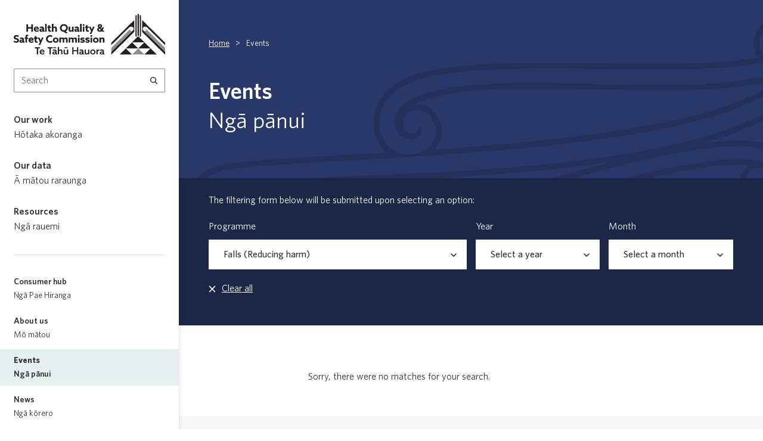

--- FILE ---
content_type: text/html; charset=utf-8
request_url: https://www.hqsc.govt.nz/events/?programme=19&year=&month=
body_size: 10920
content:
<!doctype html>
<html lang="en">
<head>
    
    <meta charset="utf-8">
    <meta name="viewport" content="width=device-width, initial-scale=1, shrink-to-fit=no">
    <meta name="generator" content="Silverstripe CMS 5.4">
<meta http-equiv="Content-Type" content="text/html; charset=utf-8">
    <meta class="swiftype" name="title" data-type="string" content="Events" />
<meta class="swiftype" name="url" data-type="enum" content="/events/" />
<meta class="swiftype" name="published_at" data-type="date" content="2021-11-19 07:50:39" />



<meta class="swiftype" name="page_type_id" data-type="string" content="40" />
<meta class="swiftype" name="ss_page_id" data-type="integer" content="1367" />
<meta class="swiftype" name="class_name" data-type="string" content="App\PageTypes\EventListingPage" />

<meta class="swiftype" name="show_in_search" data-type="integer" content="1" />


    <!-- Facebook / OpenGraph Meta Tags -->
<meta property="og:locale" content="en_NZ">
<meta property="og:site_name" content="Health Quality &amp; Safety Commission Te Tāhū Hauora ">
<meta property="og:url" content="https://www.hqsc.govt.nz/events/">
<meta property="og:type" content="article">
<meta name="og:title" content="Events">


    <meta property="og:image" content="https://www.hqsc.govt.nz//_resources/themes/app/dist/images/hqsc-grey-logo.svg?m=1766442892">


<!-- Twitter Meta Tags -->
<meta name="twitter:card" content="summary_large_image">
<meta property="twitter:domain" content="hqsc.govt.nz">
<meta property="twitter:url" content="https://www.hqsc.govt.nz/events/">
<meta name="twitter:title" content="Events">


    <meta property="twitter:image:src" content="https://www.hqsc.govt.nz//_resources/themes/app/dist/images/hqsc-grey-logo.svg?m=1766442892">
    <meta name="twitter:image:alt" content="HQSC Logo">



    <link rel="apple-touch-icon" sizes="180x180" href="/_resources/themes/app/dist/images/favicons/apple-touch-icon.png?m=1766442892">
<link rel="icon" type="image/png" sizes="32x32" href="/_resources/themes/app/dist/images/favicons/favicon-32x32.png?m=1766442892">
<link rel="icon" type="image/png" sizes="16x16" href="/_resources/themes/app/dist/images/favicons/favicon-16x16.png?m=1766442892">
<link rel="manifest" href="/_resources/themes/app/dist/images/favicons/site.webmanifest?m=1766442892">
<link rel="mask-icon" href="/_resources/themes/app/dist/images/favicons/safari-pinned-tab.svg?m=1766442892" color="#231f20">
<meta name="msapplication-TileColor" content="#ffffff">
<meta name="theme-color" content="#ffffff">
<link rel="shortcut icon" href="/_resources/themes/app/dist/images/favicons/favicon.ico?m=1766442892">


    <link rel="canonical" href="https://www.hqsc.govt.nz/events/">

    <link rel="preload" href="/_resources/themes/app/dist/app.css?m=1766442892" as="style">
    

    <title>Events | Health Quality &amp; Safety Commission Te Tāhū Hauora </title>
    
    

    


<link rel="stylesheet" type="text/css" href="/_resources/themes/app/dist/app.css?m=1766442892">
<link rel="stylesheet" type="text/css" href="/_resources/vendor/nzta/silverstripe-sitebanner/client/css/site-banner.css?m=1681687575">
</head>
<body data-pagetype="App\PageTypes\EventListingPage" data-page-id="1367">
    <a class="skip-to-main-content" href="/events/?programme=19&amp;year=&amp;month=#main-content">Skip to main content</a>
    
    

    


    <div id="ie-banner-container" class="ie-banner-container ie-banner-container--inactive" data-swiftype-index='false'>
    <div class="ie-banner row">
        <div class="ie-banner__alert col-1">
            <img src="/_resources/themes/app/dist/icons/alert.svg?m=1766442892" class="ie-banner__icon" alt="Alert"/>
        </div>
        <div class="ie-banner__content col-11">
            This site has not been optimised for Internet Explorer due to Microsoft no longer providing support for the
            browser. Please view this site using another browser such as <a href="https://www.google.com/chrome/">Google
            Chrome</a> or <a href="https://www.microsoft.com/en-us/edge">Microsoft Edge</a>.
        </div>
    </div>
</div>

    <div id="app">
        <div class="site-banner-container--mobile">
    
</div>

        
    <header data-swiftype-index='false'>
        <nav class="container-fluid mob-menu__header-bar navbar">
            <div class="row">
                <div class="col-12 d-flex justify-content-between align-items-center px-4 py-3">
                    <div class="mob-menu__hqsc-logo">
                        <a class="mob-menu__logo-link" href="/">
                            <img id="MobMenuLogo" src="/_resources/themes/app/dist/images/hqsc-grey-logo.svg?m=1766442892" alt="Health Quality &amp; Safety Commission Te Tāhū Hauora " class="mob-menu__logo-image"/>
                        </a>
                    </div>
                    <div class="d-flex">
                        <button
                        aria-label="open search form"
                        @click="showMobileSearchForm"
                        @keydown.enter="showMobileSearchForm"
                        class="btn mob-menu__search"
                        >
                            <img src="/_resources/themes/app/dist/icons/search_icon.svg?m=1766442892" alt="" />
                        </button>
                        <button
                        aria-label="open mobile menu"
                        @click="openMobileMenu"
                        @keydown.enter="openMobileMenu"
                        class="btn mob-menu__hamburger"
                        >
                            <img src="/_resources/themes/app/dist/icons/hamburger.svg?m=1766442892" alt="" />
                        </button>
                    </div>
                </div>
            </div>
        </nav>
    </header>


<div class="mob-menu__search-form" v-if="mobileSearchShow" @keydown.esc="hideMobileSearchForm" data-swiftype-index='false'>
    <focus-trap>
        <form method="GET" role="search" class="search-form" action="/search/" v-cloak>
            <button type="submit" aria-label="Search" class="search-form__button">
                <span class="sr-only">Search</span>
                <img src="/_resources/themes/app/dist/icons/search_icon.svg?m=1766442892" alt="Search icon" class="search-form__button-img">
            </button>
            <label for="search-input" class="sr-only">Search</label>
            <input id="search-input" type="text" name="query" ref="mobileSearchInput" placeholder="Search...." aria-label="Search Input" value="" class="search-form__input">
            <button class="mob-menu__search-close-btn"
                @click.prevent="hideMobileSearchForm"
                @keydown.esc="hideMobileSearchForm"
                @keydown.enter="hideMobileSearchForm"
            >
                <img src="/_resources/themes/app/dist/icons/close-dark.svg?m=1766442892" alt="Close search">
            </button>
        </form>
    </focus-trap>
</div>


        <mobile-nav
    :open="mobileMenuOpen"
    @close="closeMobileMenu"
    :default-level="1"
    :default-list-id="1367"
    tabindex="-1"
>
    <template v-slot:menuslot="slotProps">
        <nav id="MobileTopMenu" class="" data-swiftype-index='false'>
    
    <div class="mob-menu__top-row">
        <a class="mob-menu__hqsc-logo" href="/" id="mobileMenuLogoLink">
            <img id="MobMenuLogo" src="/_resources/themes/app/dist/images/hqsc-grey-logo.svg?m=1766442892" alt="Health Quality &amp; Safety Commission Te Tāhū Hauora " class="mob-menu__logo-image"/>
        </a>
        <button aria-label="Close menu" @click="closeMobileMenu" class="btn mob-menu__close-btn">
            <img src="/_resources/themes/app/dist/icons/close-dark.svg?m=1766442892" alt="" aria-hidden="true" />
        </button>
    </div>

    
    
        <ul class="mob-menu__list mob-menu__primary-menu">
        
            <li class="mob-menu__list-item mob-menu__primary-row mob-menu__colour--takahe " v-if="slotProps.currentLevel === 1 || false">
                <a href="/our-work/" class="mob-menu__link mob-menu__primary-title" :tabindex="slotProps.currentLevel === 1 ? 0 : -1">
                    <span class="mob-menu__title">Our work</span>
                    <span class="mob-menu__mtitle" lang="mi" dir="ltr">Hōtaka akoranga</span>
                </a>
                <a href="/events/?programme=19&amp;year=&amp;month=#" class="mob-menu__primary-arrow" @click.prevent="slotProps.setMenuId(1,33)">
                    <svg width="15px" height="12px" viewBox="0 0 15 12" version="1.1" xmlns="http://www.w3.org/2000/svg" xmlns:xlink="http://www.w3.org/1999/xlink">
    <title>View more links under Our work</title>
    <g id="Symbols" stroke="none" stroke-width="1" fill="none" fill-rule="evenodd">
        <g class="mob-menu__arrow" id="Sidebar/2nd---3rd-level" transform="translate(-22.000000, -205.000000)" stroke="#000000" stroke-width="1.5">
            <g id="Group" transform="translate(24.000000, 205.769066)">
                <g id="arrow" transform="translate(5.788462, 5.000000) scale(-1, 1) rotate(90.000000) translate(-5.788462, -5.000000) translate(0.788462, -0.788462)">
                    <line x1="5" y1="0" x2="5" y2="10.1538462" id="Line-3" stroke-linecap="square"></line>
                    <polyline id="Path-2" points="0 6.57692308 5 11.5769231 10 6.57692308"></polyline>
                </g>
            </g>
        </g>
    </g>
</svg>

                </a>
            </li>

            
            <transition name="slide-fade-right">
                <focus-trap v-if="slotProps.currentLevel === 1 && slotProps.pageId === 33">
                <ul class="mob-menu__panel mob-menu__overlay mob-menu__overlay--takahe mob-menu__list mob-menu__level-two" v-cloak v-if="slotProps.currentLevel === 1 && slotProps.pageId === 33">
                    <li class="mob-menu__list-item mob-menu__overlay-top-row">
                        <a href="/events/?programme=19&amp;year=&amp;month=#" @click.prevent="slotProps.setMenuId(1,0)" class="btn mob-menu__back-arrow">
                            <img src="/_resources/themes/app/dist/icons/back-arrow.svg?m=1766442892" alt="Go back a menu level" />
                        </a>
                        <a href="/our-work/" class="mob-menu__overlay-heading-link">
                            <span class="mob-menu__overlay-heading-title">Our work</span>
                            <span class="mob-menu__overlay-heading-mtitle" lang="mi" dir="ltr">Hōtaka akoranga</span>
                        </a>
                        <button aria-label="Close menu" @click="closeMobileMenu" class="btn mob-menu__close-btn">
                            <img src="/_resources/themes/app/dist/icons/close-white.svg?m=1766442892" alt="" aria-hidden="true" />
                        </button>
                    </li>
                    
                    
                        
                            <li class="mob-menu__list-item mob-menu__list-item--border-bottom ">
                                <a href="/our-work/improved-service-delivery/aged-residential-care/" class="mob-menu__link mob-menu__overlay-link mob-menu__overlay-link--wide">
                                    <span class="mob-menu__title">Aged residential care</span>
                                </a>
                            </li>
                        
                            <li class="mob-menu__list-item mob-menu__list-item--border-bottom ">
                                <a href="/our-work/improved-service-delivery/safer-use-of-anticoagulants/" class="mob-menu__link mob-menu__overlay-link mob-menu__overlay-link--wide">
                                    <span class="mob-menu__title">Anticoagulants</span>
                                </a>
                            </li>
                        
                            <li class="mob-menu__list-item mob-menu__list-item--border-bottom ">
                                <a href="/our-work/system-safety/aotearoa-patient-safety-day/" class="mob-menu__link mob-menu__overlay-link mob-menu__overlay-link--wide">
                                    <span class="mob-menu__title">Aotearoa Patient Safety Day</span>
                                </a>
                            </li>
                        
                            <li class="mob-menu__list-item mob-menu__list-item--border-bottom ">
                                <a href="/our-work/improved-service-delivery/aged-residential-care/care-guide-for-health-care-assistants/" class="mob-menu__link mob-menu__overlay-link mob-menu__overlay-link--wide">
                                    <span class="mob-menu__title">Care Guide for Health Care Assistants </span>
                                </a>
                            </li>
                        
                            <li class="mob-menu__list-item mob-menu__list-item--border-bottom ">
                                <a href="/resources/resource-library/collaborating-for-quality-a-framework-for-clinical-governance/" class="mob-menu__link mob-menu__overlay-link mob-menu__overlay-link--wide">
                                    <span class="mob-menu__title">Clinical governance</span>
                                </a>
                            </li>
                        
                            <li class="mob-menu__list-item mob-menu__list-item--border-bottom ">
                                <a href="/consumer-hub/engaging-consumers-and-whanau/implementing-the-code/co-designing-with-consumers-whanau-and-communities/" class="mob-menu__link mob-menu__overlay-link mob-menu__overlay-link--wide">
                                    <span class="mob-menu__title">Co-design</span>
                                </a>
                            </li>
                        
                            <li class="mob-menu__list-item mob-menu__list-item--border-bottom ">
                                <a href="/consumer-hub/engaging-consumers-and-whanau/code-of-expectations-for-health-entities-engagement-with-consumers-and-whanau/" class="mob-menu__link mob-menu__overlay-link mob-menu__overlay-link--wide">
                                    <span class="mob-menu__title">Code of expectations</span>
                                </a>
                            </li>
                        
                            <li class="mob-menu__list-item mob-menu__list-item--border-bottom ">
                                <a href="/our-work/improved-service-delivery/aged-residential-care/deterioration-early-warning-system/" class="mob-menu__link mob-menu__overlay-link mob-menu__overlay-link--wide">
                                    <span class="mob-menu__title">Deterioration Early Warning System (DEWS) for aged residential care</span>
                                </a>
                            </li>
                        
                            <li class="mob-menu__list-item mob-menu__list-item--border-bottom ">
                                <a href="/our-work/leadership-and-capability/ethics-guide/" class="mob-menu__link mob-menu__overlay-link mob-menu__overlay-link--wide">
                                    <span class="mob-menu__title">Ethics guide</span>
                                </a>
                            </li>
                        
                            <li class="mob-menu__list-item mob-menu__list-item--border-bottom ">
                                <a href="/resources/resource-library/frailty-care-guides-nga-aratohu-maimoa-hauwarea-2023-edition/" class="mob-menu__link mob-menu__overlay-link mob-menu__overlay-link--wide">
                                    <span class="mob-menu__title">Frailty care guides</span>
                                </a>
                            </li>
                        
                            <li class="mob-menu__list-item mob-menu__list-item--border-bottom ">
                                <a href="/our-work/system-safety/harm-adverse-event-submission-portal/" class="mob-menu__link mob-menu__overlay-link mob-menu__overlay-link--wide">
                                    <span class="mob-menu__title">Harm (adverse) event submission portal</span>
                                </a>
                            </li>
                        
                            <li class="mob-menu__list-item mob-menu__list-item--border-bottom ">
                                <a href="/our-work/system-safety/healing-learning-and-improving-from-harm-policy/" class="mob-menu__link mob-menu__overlay-link mob-menu__overlay-link--wide">
                                    <span class="mob-menu__title">Healing, learning and improving from harm policy</span>
                                </a>
                            </li>
                        
                            <li class="mob-menu__list-item mob-menu__list-item--border-bottom ">
                                <a href="/our-work/system-safety/resilient-healthcare/education/human-factors-and-ergonomics/" class="mob-menu__link mob-menu__overlay-link mob-menu__overlay-link--wide">
                                    <span class="mob-menu__title">Human factors</span>
                                </a>
                            </li>
                        
                            <li class="mob-menu__list-item mob-menu__list-item--border-bottom ">
                                <a href="/our-work/improved-service-delivery/patient-deterioration/workstreams/maternity-early-warning-system/" class="mob-menu__link mob-menu__overlay-link mob-menu__overlay-link--wide">
                                    <span class="mob-menu__title">Maternity early warning system (MEWS)</span>
                                </a>
                            </li>
                        
                            <li class="mob-menu__list-item mob-menu__list-item--border-bottom ">
                                <a href="/our-work/national-review-of-avoidable-deaths/" class="mob-menu__link mob-menu__overlay-link mob-menu__overlay-link--wide">
                                    <span class="mob-menu__title">National mortality review</span>
                                </a>
                            </li>
                        
                            <li class="mob-menu__list-item mob-menu__list-item--border-bottom ">
                                <a href="/our-work/improved-service-delivery/patient-deterioration/workstreams/paediatric-early-warning-system/" class="mob-menu__link mob-menu__overlay-link mob-menu__overlay-link--wide">
                                    <span class="mob-menu__title">Paediatric early warning system (PEWS)</span>
                                </a>
                            </li>
                        
                            <li class="mob-menu__list-item mob-menu__list-item--border-bottom ">
                                <a href="/our-work/improved-service-delivery/patient-deterioration/" class="mob-menu__link mob-menu__overlay-link mob-menu__overlay-link--wide">
                                    <span class="mob-menu__title">Patient deterioration</span>
                                </a>
                            </li>
                        
                            <li class="mob-menu__list-item mob-menu__list-item--border-bottom ">
                                <a href="/our-work/improved-service-delivery/primary-care/" class="mob-menu__link mob-menu__overlay-link mob-menu__overlay-link--wide">
                                    <span class="mob-menu__title">Primary care</span>
                                </a>
                            </li>
                        
                            <li class="mob-menu__list-item mob-menu__list-item--border-bottom ">
                                <a href="/our-work/system-safety/resilient-healthcare/" class="mob-menu__link mob-menu__overlay-link mob-menu__overlay-link--wide">
                                    <span class="mob-menu__title">Resilient health care</span>
                                </a>
                            </li>
                        
                            <li class="mob-menu__list-item mob-menu__list-item--border-bottom ">
                                <a href="/our-work/system-safety/restorative-practice/" class="mob-menu__link mob-menu__overlay-link mob-menu__overlay-link--wide">
                                    <span class="mob-menu__title">Restorative practice</span>
                                </a>
                            </li>
                        
                            <li class="mob-menu__list-item mob-menu__list-item--border-bottom ">
                                <a href="/our-work/improved-service-delivery/safe-surgery-nz/" class="mob-menu__link mob-menu__overlay-link mob-menu__overlay-link--wide">
                                    <span class="mob-menu__title">Safe Surgery NZ</span>
                                </a>
                            </li>
                        
                            <li class="mob-menu__list-item mob-menu__list-item--border-bottom ">
                                <a href="/our-work/improved-service-delivery/sepsis/" class="mob-menu__link mob-menu__overlay-link mob-menu__overlay-link--wide">
                                    <span class="mob-menu__title">Sepsis</span>
                                </a>
                            </li>
                        
                            <li class="mob-menu__list-item mob-menu__list-item--border-bottom ">
                                <a href="/resources/resource-library/severity-assessment-code-sac-rating-and-process-tools/" class="mob-menu__link mob-menu__overlay-link mob-menu__overlay-link--wide">
                                    <span class="mob-menu__title">Severity Assessment Code (SAC) rating and triage tool</span>
                                </a>
                            </li>
                        
                            <li class="mob-menu__list-item mob-menu__list-item--border-bottom ">
                                <a href="/our-work/improved-service-delivery/safe-surgery-nz/projects/surgical-teamwork-and-communication/interventions/surgical-safety-checklist/" class="mob-menu__link mob-menu__overlay-link mob-menu__overlay-link--wide">
                                    <span class="mob-menu__title">Surgical Safety Checklist</span>
                                </a>
                            </li>
                        
                            <li class="mob-menu__list-item mob-menu__list-item--border-bottom ">
                                <a href="/our-work/leadership-and-capability/education/" class="mob-menu__link mob-menu__overlay-link mob-menu__overlay-link--wide">
                                    <span class="mob-menu__title">Training and education (quality improvement)</span>
                                </a>
                            </li>
                        
                            <li class="mob-menu__list-item mob-menu__list-item--border-bottom ">
                                <a href="/our-work/trauma-work-programme/" class="mob-menu__link mob-menu__overlay-link mob-menu__overlay-link--wide">
                                    <span class="mob-menu__title">Trauma</span>
                                </a>
                            </li>
                        
                            <li class="mob-menu__list-item mob-menu__list-item--border-bottom ">
                                <a href="/resources/resource-library/learning-and-education-modules-on-understanding-bias-in-health-care/" class="mob-menu__link mob-menu__overlay-link mob-menu__overlay-link--wide">
                                    <span class="mob-menu__title">Understanding implicit bias</span>
                                </a>
                            </li>
                        
                    
                    
                    
                        <li class="mob-menu__list-item mob-menu__overlay-footer">
                            
                                <a
                                    href="/our-work-az/"
                                    
                                    class="btn mob-menu__overlay-btn mob-menu__overlay-btn--primary"
                                >
                                    Full A–Z list
                                </a>
                            
                            
                                <a
                                    href="/our-work/"
                                    
                                    class="btn mob-menu__overlay-btn mob-menu__overlay-btn--secondary"
                                >
                                    Our programmes
                                </a>
                            
                        </li>
                    
                </ul>
                </focus-trap>
            </transition>
        
            <li class="mob-menu__list-item mob-menu__primary-row mob-menu__colour--pohutukawa " v-if="slotProps.currentLevel === 1 || false">
                <a href="/our-data/" class="mob-menu__link mob-menu__primary-title" :tabindex="slotProps.currentLevel === 1 ? 0 : -1">
                    <span class="mob-menu__title">Our data</span>
                    <span class="mob-menu__mtitle" lang="mi" dir="ltr">Ā mātou raraunga</span>
                </a>
                <a href="/events/?programme=19&amp;year=&amp;month=#" class="mob-menu__primary-arrow" @click.prevent="slotProps.setMenuId(1,418)">
                    <svg width="15px" height="12px" viewBox="0 0 15 12" version="1.1" xmlns="http://www.w3.org/2000/svg" xmlns:xlink="http://www.w3.org/1999/xlink">
    <title>View more links under Our data</title>
    <g id="Symbols" stroke="none" stroke-width="1" fill="none" fill-rule="evenodd">
        <g class="mob-menu__arrow" id="Sidebar/2nd---3rd-level" transform="translate(-22.000000, -205.000000)" stroke="#000000" stroke-width="1.5">
            <g id="Group" transform="translate(24.000000, 205.769066)">
                <g id="arrow" transform="translate(5.788462, 5.000000) scale(-1, 1) rotate(90.000000) translate(-5.788462, -5.000000) translate(0.788462, -0.788462)">
                    <line x1="5" y1="0" x2="5" y2="10.1538462" id="Line-3" stroke-linecap="square"></line>
                    <polyline id="Path-2" points="0 6.57692308 5 11.5769231 10 6.57692308"></polyline>
                </g>
            </g>
        </g>
    </g>
</svg>

                </a>
            </li>

            
            <transition name="slide-fade-right">
                <focus-trap v-if="slotProps.currentLevel === 1 && slotProps.pageId === 418">
                <ul class="mob-menu__panel mob-menu__overlay mob-menu__overlay--pohutukawa mob-menu__list mob-menu__level-two" v-cloak v-if="slotProps.currentLevel === 1 && slotProps.pageId === 418">
                    <li class="mob-menu__list-item mob-menu__overlay-top-row">
                        <a href="/events/?programme=19&amp;year=&amp;month=#" @click.prevent="slotProps.setMenuId(1,0)" class="btn mob-menu__back-arrow">
                            <img src="/_resources/themes/app/dist/icons/back-arrow.svg?m=1766442892" alt="Go back a menu level" />
                        </a>
                        <a href="/our-data/" class="mob-menu__overlay-heading-link">
                            <span class="mob-menu__overlay-heading-title">Our data</span>
                            <span class="mob-menu__overlay-heading-mtitle" lang="mi" dir="ltr">Ā mātou raraunga</span>
                        </a>
                        <button aria-label="Close menu" @click="closeMobileMenu" class="btn mob-menu__close-btn">
                            <img src="/_resources/themes/app/dist/icons/close-white.svg?m=1766442892" alt="" aria-hidden="true" />
                        </button>
                    </li>
                    
                    
                        
                            <li class="mob-menu__list-item mob-menu__list-item--border-bottom ">
                                <a href="/our-data/atlas-of-healthcare-variation/" class="mob-menu__link mob-menu__overlay-link mob-menu__overlay-link--wide">
                                    <span class="mob-menu__title">Atlas of Healthcare Variation</span>
                                </a>
                            </li>
                        
                            <li class="mob-menu__list-item mob-menu__list-item--border-bottom ">
                                <a href="/our-data/dashboard-of-health-system-quality/" class="mob-menu__link mob-menu__overlay-link mob-menu__overlay-link--wide">
                                    <span class="mob-menu__title">Dashboard of health system quality</span>
                                </a>
                            </li>
                        
                            <li class="mob-menu__list-item mob-menu__list-item--border-bottom ">
                                <a href="/our-data/data-submission/" class="mob-menu__link mob-menu__overlay-link mob-menu__overlay-link--wide">
                                    <span class="mob-menu__title">Data submission</span>
                                </a>
                            </li>
                        
                            <li class="mob-menu__list-item mob-menu__list-item--border-bottom ">
                                <a href="/our-data/health-quality-intelligence/" class="mob-menu__link mob-menu__overlay-link mob-menu__overlay-link--wide">
                                    <span class="mob-menu__title">Health Quality Intelligence</span>
                                </a>
                            </li>
                        
                            <li class="mob-menu__list-item mob-menu__list-item--border-bottom ">
                                <a href="/our-data/measures-library/" class="mob-menu__link mob-menu__overlay-link mob-menu__overlay-link--wide">
                                    <span class="mob-menu__title">Measures Library</span>
                                </a>
                            </li>
                        
                            <li class="mob-menu__list-item mob-menu__list-item--border-bottom ">
                                <a href="/our-data/open4results/" class="mob-menu__link mob-menu__overlay-link mob-menu__overlay-link--wide">
                                    <span class="mob-menu__title">Open4Results</span>
                                </a>
                            </li>
                        
                            <li class="mob-menu__list-item mob-menu__list-item--border-bottom ">
                                <a href="/our-data/patient-reported-measures/patient-experience/" class="mob-menu__link mob-menu__overlay-link mob-menu__overlay-link--wide">
                                    <span class="mob-menu__title">Patient experience surveys</span>
                                </a>
                            </li>
                        
                            <li class="mob-menu__list-item mob-menu__list-item--border-bottom ">
                                <a href="/our-data/patient-reported-measures/" class="mob-menu__link mob-menu__overlay-link mob-menu__overlay-link--wide">
                                    <span class="mob-menu__title">Patient-reported measures</span>
                                </a>
                            </li>
                        
                            <li class="mob-menu__list-item mob-menu__list-item--border-bottom ">
                                <a href="/our-data/introduction/" class="mob-menu__link mob-menu__overlay-link mob-menu__overlay-link--wide">
                                    <span class="mob-menu__title">Prevention quality indicators</span>
                                </a>
                            </li>
                        
                            <li class="mob-menu__list-item mob-menu__list-item--border-bottom ">
                                <a href="/published-articles/" class="mob-menu__link mob-menu__overlay-link mob-menu__overlay-link--wide">
                                    <span class="mob-menu__title">Published articles</span>
                                </a>
                            </li>
                        
                            <li class="mob-menu__list-item mob-menu__list-item--border-bottom ">
                                <a href="/our-data/quality-and-safety-markers/" class="mob-menu__link mob-menu__overlay-link mob-menu__overlay-link--wide">
                                    <span class="mob-menu__title">Quality and safety markers</span>
                                </a>
                            </li>
                        
                            <li class="mob-menu__list-item mob-menu__list-item--border-bottom ">
                                <a href="/our-data/patient-reported-measures/patient-experience/survey-results/" class="mob-menu__link mob-menu__overlay-link mob-menu__overlay-link--wide">
                                    <span class="mob-menu__title">Survey results</span>
                                </a>
                            </li>
                        
                            <li class="mob-menu__list-item mob-menu__list-item--border-bottom ">
                                <a href="/our-data/window-on-the-quality-of-health-care/" class="mob-menu__link mob-menu__overlay-link mob-menu__overlay-link--wide">
                                    <span class="mob-menu__title">Window on the quality of New Zealand&#039;s health care</span>
                                </a>
                            </li>
                        
                    
                    
                    
                        <li class="mob-menu__list-item mob-menu__overlay-footer">
                            
                                <a
                                    href="/our-work-az/"
                                    
                                    class="btn mob-menu__overlay-btn mob-menu__overlay-btn--primary"
                                >
                                    Full A–Z list
                                </a>
                            
                            
                        </li>
                    
                </ul>
                </focus-trap>
            </transition>
        
            <li class="mob-menu__list-item mob-menu__primary-row mob-menu__colour--takahe " v-if="slotProps.currentLevel === 1 || false">
                <a href="/resources/" class="mob-menu__link mob-menu__primary-title" :tabindex="slotProps.currentLevel === 1 ? 0 : -1">
                    <span class="mob-menu__title">Resources</span>
                    <span class="mob-menu__mtitle" lang="mi" dir="ltr">Ngā rauemi</span>
                </a>
                <a href="/events/?programme=19&amp;year=&amp;month=#" class="mob-menu__primary-arrow" @click.prevent="slotProps.setMenuId(1,1567)">
                    <svg width="15px" height="12px" viewBox="0 0 15 12" version="1.1" xmlns="http://www.w3.org/2000/svg" xmlns:xlink="http://www.w3.org/1999/xlink">
    <title>View more links under Resources</title>
    <g id="Symbols" stroke="none" stroke-width="1" fill="none" fill-rule="evenodd">
        <g class="mob-menu__arrow" id="Sidebar/2nd---3rd-level" transform="translate(-22.000000, -205.000000)" stroke="#000000" stroke-width="1.5">
            <g id="Group" transform="translate(24.000000, 205.769066)">
                <g id="arrow" transform="translate(5.788462, 5.000000) scale(-1, 1) rotate(90.000000) translate(-5.788462, -5.000000) translate(0.788462, -0.788462)">
                    <line x1="5" y1="0" x2="5" y2="10.1538462" id="Line-3" stroke-linecap="square"></line>
                    <polyline id="Path-2" points="0 6.57692308 5 11.5769231 10 6.57692308"></polyline>
                </g>
            </g>
        </g>
    </g>
</svg>

                </a>
            </li>

            
            <transition name="slide-fade-right">
                <focus-trap v-if="slotProps.currentLevel === 1 && slotProps.pageId === 1567">
                <ul class="mob-menu__panel mob-menu__overlay mob-menu__overlay--takahe mob-menu__list mob-menu__level-two" v-cloak v-if="slotProps.currentLevel === 1 && slotProps.pageId === 1567">
                    <li class="mob-menu__list-item mob-menu__overlay-top-row">
                        <a href="/events/?programme=19&amp;year=&amp;month=#" @click.prevent="slotProps.setMenuId(1,0)" class="btn mob-menu__back-arrow">
                            <img src="/_resources/themes/app/dist/icons/back-arrow.svg?m=1766442892" alt="Go back a menu level" />
                        </a>
                        <a href="/resources/" class="mob-menu__overlay-heading-link">
                            <span class="mob-menu__overlay-heading-title">Resources</span>
                            <span class="mob-menu__overlay-heading-mtitle" lang="mi" dir="ltr">Ngā rauemi</span>
                        </a>
                        <button aria-label="Close menu" @click="closeMobileMenu" class="btn mob-menu__close-btn">
                            <img src="/_resources/themes/app/dist/icons/close-white.svg?m=1766442892" alt="" aria-hidden="true" />
                        </button>
                    </li>
                    
                    
                        
                            <li class="mob-menu__list-item mob-menu__list-item--border-bottom ">
                                <a href="/resources/resource-library/" class="mob-menu__link mob-menu__overlay-link">
                                    <span class="mob-menu__title">Resource library</span>
                                    <span class="mob-menu__mtitle" lang="mi" dir="ltr">Whare rauemi</span>
                                </a>
                            </li>
                        
                            <li class="mob-menu__list-item mob-menu__list-item--border-bottom ">
                                <a href="/published-articles/" class="mob-menu__link mob-menu__overlay-link">
                                    <span class="mob-menu__title">Published articles</span>
                                    <span class="mob-menu__mtitle" lang="mi" dir="ltr"></span>
                                </a>
                            </li>
                        
                    
                    
                    
                </ul>
                </focus-trap>
            </transition>
        
        </ul>
    

    
    
        <ul class="mob-menu__list mob-menu__secondary-menu">
        
            <li class="mob-menu__list-item mob-menu__secondary-row " v-if="slotProps.currentLevel === 1 || false">
                <a href="/consumer-hub/" class="mob-menu__link mob-menu__secondary-title">
                    <span class="mob-menu__title">Consumer hub</span>
                    <span class="mob-menu__mtitle" lang="mi" dir="ltr">Ngā Pae Hiranga</span>
                </a>
            </li>
        
            <li class="mob-menu__list-item mob-menu__secondary-row " v-if="slotProps.currentLevel === 1 || false">
                <a href="/about-us/" class="mob-menu__link mob-menu__secondary-title">
                    <span class="mob-menu__title">About us</span>
                    <span class="mob-menu__mtitle" lang="mi" dir="ltr">Mō mātou</span>
                </a>
            </li>
        
            <li class="mob-menu__list-item mob-menu__secondary-row mob-menu__current" v-if="slotProps.currentLevel === 1 || false">
                <a href="/events/" class="mob-menu__link mob-menu__secondary-title">
                    <span class="mob-menu__title">Events</span>
                    <span class="mob-menu__mtitle" lang="mi" dir="ltr">Ngā pānui</span>
                </a>
            </li>
        
            <li class="mob-menu__list-item mob-menu__secondary-row " v-if="slotProps.currentLevel === 1 || false">
                <a href="/news/" class="mob-menu__link mob-menu__secondary-title">
                    <span class="mob-menu__title">News</span>
                    <span class="mob-menu__mtitle" lang="mi" dir="ltr">Ngā kōrero</span>
                </a>
            </li>
        
            <li class="mob-menu__list-item mob-menu__secondary-row " v-if="slotProps.currentLevel === 1 || false">
                <a href="/contact-us/" class="mob-menu__link mob-menu__secondary-title">
                    <span class="mob-menu__title">Contact us</span>
                    <span class="mob-menu__mtitle" lang="mi" dir="ltr">Whakapā mai</span>
                </a>
            </li>
        
        </ul>
    

    
    
</nav>

    </template>
</mobile-nav>

        <div class="page-layout">
            <side-bar
    :default-level="1"
    :default-list-id="1367"
    tabindex="-1"
>
    <template v-slot:sidebar="slotProps">
        <div class="sidebar" role="region" tabindex="-1" aria-label="sidebar" data-swiftype-index='false'>
    <div class="sidebar__header">
        <div class="sidebar__logo-block">
            <a id="sidebar-logo-link" href="/" class="sidebar__logo-link">
                <img id="sidebar-logo" src="/_resources/themes/app/dist/images/hqsc-grey-logo.svg?m=1766442892" alt="Health Quality &amp; Safety Commission Te Tāhū Hauora " class="sidebar__logo-image"/>
            </a>
        </div>
        <div class="sidebar__search-block">
            <form method="GET" role="search" class="search-form" action="/search/">
                <label for="search-input" class="sr-only">Search</label>
                <input id="search-input" type="text" name="query" placeholder="Search" aria-label="Search Input" value="" class="search-form__input">
                <button type="submit" aria-label="Search" class="search-form__button">
                    <span class="sr-only">Search</span>
                    <img src="/_resources/themes/app/dist/icons/search_icon.svg?m=1766442892" alt="Search icon" class="search-form__button-img">
                </button>
            </form>
        </div>
    </div>
    <div id="sidebar-menu" class="sidebar__nav-menu" v-show="1 == 1 || !nestedMenuOpen || false" v-cloak>
        <nav id="main-menu" class="main-nav" aria-label="Main">
    <ul class="main-nav-list" role="list">
        
            <li
                :class="{
                    'main-nav-list__item--open': currentMenuId === 33,
                    'main-nav-list__item--active': isActive()
                }"
                class="main-nav-list__item main-nav-list__item--takahe"
            >
                
                 <a href="/our-work/"
                    ref="sidebar-33"
                    class="main-nav-list__item-link"
                    @click.prevent="openDesktopMenu(33)"
                    @keydown.enter="openDesktopMenu(33)"
                    :aria-expanded="currentMenuId === 33 ? 'true' : false"
                    >
                    
                        <span class="sidebar-main-title">Our work</span>
                        <span class="sidebar-second-title" lang="mi" dir="ltr">Hōtaka akoranga</span>
                    
                </a>
            </li>
        
            <li
                :class="{
                    'main-nav-list__item--open': currentMenuId === 418,
                    'main-nav-list__item--active': isActive()
                }"
                class="main-nav-list__item main-nav-list__item--pohutukawa"
            >
                
                 <a href="/our-data/"
                    ref="sidebar-418"
                    class="main-nav-list__item-link"
                    @click.prevent="openDesktopMenu(418)"
                    @keydown.enter="openDesktopMenu(418)"
                    :aria-expanded="currentMenuId === 418 ? 'true' : false"
                    >
                    
                        <span class="sidebar-main-title">Our data</span>
                        <span class="sidebar-second-title" lang="mi" dir="ltr">Ā mātou raraunga</span>
                    
                </a>
            </li>
        
            <li
                :class="{
                    'main-nav-list__item--open': currentMenuId === 1567,
                    'main-nav-list__item--active': isActive()
                }"
                class="main-nav-list__item main-nav-list__item--takahe"
            >
                
                 <a href="/resources/"
                    ref="sidebar-1567"
                    class="main-nav-list__item-link"
                    @click.prevent="openDesktopMenu(1567)"
                    @keydown.enter="openDesktopMenu(1567)"
                    :aria-expanded="currentMenuId === 1567 ? 'true' : false"
                    >
                    
                        <span class="sidebar-main-title">Resources</span>
                        <span class="sidebar-second-title" lang="mi" dir="ltr">Ngā rauemi</span>
                    
                </a>
            </li>
        
    </ul>
</nav>

        <div class="sidebar__underline">
            <hr/>
        </div>
        <div id="sidebar-secondary-nav">
            

    <nav class="secondary-nav" role="navigation" aria-label="Minor Navigation">
        <ul class="secondary-nav-list" role="list">
            
                <li class="secondary-nav-list__item secondary-nav-list__item--kuma">
                    <a
                        href="/consumer-hub/"
                        class="secondary-nav-list__item-link"
                        
                    >
                        <p class="sidebar-main-title ">
                            Consumer hub
                        </p>
                        
                            <p class="sidebar-second-title" lang="mi" dir="ltr">
                                Ngā Pae Hiranga
                            </p>
                        
                    </a>
                </li>
            
                <li class="secondary-nav-list__item secondary-nav-list__item--paua">
                    <a
                        href="/about-us/"
                        class="secondary-nav-list__item-link"
                        
                    >
                        <p class="sidebar-main-title ">
                            About us
                        </p>
                        
                            <p class="sidebar-second-title" lang="mi" dir="ltr">
                                Mō mātou
                            </p>
                        
                    </a>
                </li>
            
                <li class="secondary-nav-list__item secondary-nav-list__item-- secondary-nav-list__item--active">
                    <a
                        href="/events/"
                        class="secondary-nav-list__item-link"
                        
                    >
                        <p class="sidebar-main-title  font-medium">
                            Events
                        </p>
                        
                            <p class="sidebar-second-title" lang="mi" dir="ltr">
                                Ngā pānui
                            </p>
                        
                    </a>
                </li>
            
                <li class="secondary-nav-list__item secondary-nav-list__item--">
                    <a
                        href="/news/"
                        class="secondary-nav-list__item-link"
                        
                    >
                        <p class="sidebar-main-title ">
                            News
                        </p>
                        
                            <p class="sidebar-second-title" lang="mi" dir="ltr">
                                Ngā kōrero
                            </p>
                        
                    </a>
                </li>
            
                <li class="secondary-nav-list__item secondary-nav-list__item--">
                    <a
                        href="/contact-us/"
                        class="secondary-nav-list__item-link"
                        
                    >
                        <p class="sidebar-main-title ">
                            Contact us
                        </p>
                        
                            <p class="sidebar-second-title" lang="mi" dir="ltr">
                                Whakapā mai
                            </p>
                        
                    </a>
                </li>
            
        </ul>
    </nav>


        </div>
    </div>
    
</div>

    </template>
</side-bar>
            
    <focus-trap :active="false" ref="focusTrap">
        <div id="desktop-menu" v-show="currentMenuId > 0" v-cloak @keydown.esc="closeDesktopMenu" data-swiftype-index='false'>
            
                <div class="desktop-menu desktop-menu--takahe" v-show="currentMenuId === 33" v-cloak>
                    <div class="desktop-menu__container">
                        <div class="desktop-menu__header" ref="33">
                            <button class="desktop-menu__close-btn"
                                @click.prevent="closeDesktopMenu"
                                @keydown.esc="closeDesktopMenu"
                                @keydown.enter="closeDesktopMenu"
                            >
                                <img src="/_resources/themes/app/dist/icons/close-white.svg?m=1766442892" alt="Close desktop menu">
                            </button>
                            <a class="desktop-menu__title" href="/our-work/" v-bind:aria-current="currentPageId === 33 ? 'page' : null" >
                                
                                    <span class="desktop-menu__title-first">Our work</span>
                                    <span class="desktop-menu__title-second" lang="mi" dir="ltr">Hōtaka akoranga</span>
                                
                            </a>
                        </div>
                        <div class="desktop-menu__contents">
                            
                            
                                <ul class="desktop-menu__list">
                                    
                                        <li class="desktop-menu__list-item">
                                            <a class="desktop-menu__list-link link-item" href="/our-work/improved-service-delivery/aged-residential-care/" v-bind:aria-current="currentPageId === 538 ? 'page' : null"  >Aged residential care</a>
                                        </li>
                                    
                                        <li class="desktop-menu__list-item">
                                            <a class="desktop-menu__list-link link-item" href="/our-work/improved-service-delivery/safer-use-of-anticoagulants/" v-bind:aria-current="currentPageId === 2852 ? 'page' : null"  >Anticoagulants</a>
                                        </li>
                                    
                                        <li class="desktop-menu__list-item">
                                            <a class="desktop-menu__list-link link-item" href="/our-work/system-safety/aotearoa-patient-safety-day/" v-bind:aria-current="currentPageId === 533 ? 'page' : null"  >Aotearoa Patient Safety Day</a>
                                        </li>
                                    
                                        <li class="desktop-menu__list-item">
                                            <a class="desktop-menu__list-link link-item" href="/our-work/improved-service-delivery/aged-residential-care/care-guide-for-health-care-assistants/" v-bind:aria-current="currentPageId === 3003 ? 'page' : null"  >Care Guide for Health Care Assistants </a>
                                        </li>
                                    
                                        <li class="desktop-menu__list-item">
                                            <a class="desktop-menu__list-link link-item" href="/resources/resource-library/collaborating-for-quality-a-framework-for-clinical-governance/" v-bind:aria-current="currentPageId === 2971 ? 'page' : null"  >Clinical governance</a>
                                        </li>
                                    
                                        <li class="desktop-menu__list-item">
                                            <a class="desktop-menu__list-link link-item" href="/consumer-hub/engaging-consumers-and-whanau/implementing-the-code/co-designing-with-consumers-whanau-and-communities/" v-bind:aria-current="currentPageId === 2493 ? 'page' : null"  >Co-design</a>
                                        </li>
                                    
                                        <li class="desktop-menu__list-item">
                                            <a class="desktop-menu__list-link link-item" href="/consumer-hub/engaging-consumers-and-whanau/code-of-expectations-for-health-entities-engagement-with-consumers-and-whanau/" v-bind:aria-current="currentPageId === 2290 ? 'page' : null"  >Code of expectations</a>
                                        </li>
                                    
                                        <li class="desktop-menu__list-item">
                                            <a class="desktop-menu__list-link link-item" href="/our-work/improved-service-delivery/aged-residential-care/deterioration-early-warning-system/" v-bind:aria-current="currentPageId === 3097 ? 'page' : null"  >Deterioration Early Warning System (DEWS) for aged residential care</a>
                                        </li>
                                    
                                        <li class="desktop-menu__list-item">
                                            <a class="desktop-menu__list-link link-item" href="/our-work/leadership-and-capability/ethics-guide/" v-bind:aria-current="currentPageId === 522 ? 'page' : null"  >Ethics guide</a>
                                        </li>
                                    
                                        <li class="desktop-menu__list-item">
                                            <a class="desktop-menu__list-link link-item" href="/resources/resource-library/frailty-care-guides-nga-aratohu-maimoa-hauwarea-2023-edition/" v-bind:aria-current="currentPageId === 2796 ? 'page' : null"  >Frailty care guides</a>
                                        </li>
                                    
                                        <li class="desktop-menu__list-item">
                                            <a class="desktop-menu__list-link link-item" href="/our-work/system-safety/harm-adverse-event-submission-portal/" v-bind:aria-current="currentPageId === 3031 ? 'page' : null"  >Harm (adverse) event submission portal</a>
                                        </li>
                                    
                                        <li class="desktop-menu__list-item">
                                            <a class="desktop-menu__list-link link-item" href="/our-work/system-safety/healing-learning-and-improving-from-harm-policy/" v-bind:aria-current="currentPageId === 2644 ? 'page' : null"  >Healing, learning and improving from harm policy</a>
                                        </li>
                                    
                                        <li class="desktop-menu__list-item">
                                            <a class="desktop-menu__list-link link-item" href="/our-work/system-safety/resilient-healthcare/education/human-factors-and-ergonomics/" v-bind:aria-current="currentPageId === 324 ? 'page' : null"  >Human factors</a>
                                        </li>
                                    
                                        <li class="desktop-menu__list-item">
                                            <a class="desktop-menu__list-link link-item" href="/our-work/improved-service-delivery/patient-deterioration/workstreams/maternity-early-warning-system/" v-bind:aria-current="currentPageId === 263 ? 'page' : null"  >Maternity early warning system (MEWS)</a>
                                        </li>
                                    
                                        <li class="desktop-menu__list-item">
                                            <a class="desktop-menu__list-link link-item" href="/our-work/national-review-of-avoidable-deaths/" v-bind:aria-current="currentPageId === 536 ? 'page' : null"  >National mortality review</a>
                                        </li>
                                    
                                        <li class="desktop-menu__list-item">
                                            <a class="desktop-menu__list-link link-item" href="/our-work/improved-service-delivery/patient-deterioration/workstreams/paediatric-early-warning-system/" v-bind:aria-current="currentPageId === 3095 ? 'page' : null"  >Paediatric early warning system (PEWS)</a>
                                        </li>
                                    
                                        <li class="desktop-menu__list-item">
                                            <a class="desktop-menu__list-link link-item" href="/our-work/improved-service-delivery/patient-deterioration/" v-bind:aria-current="currentPageId === 540 ? 'page' : null"  >Patient deterioration</a>
                                        </li>
                                    
                                        <li class="desktop-menu__list-item">
                                            <a class="desktop-menu__list-link link-item" href="/our-work/improved-service-delivery/primary-care/" v-bind:aria-current="currentPageId === 539 ? 'page' : null"  >Primary care</a>
                                        </li>
                                    
                                        <li class="desktop-menu__list-item">
                                            <a class="desktop-menu__list-link link-item" href="/our-work/system-safety/resilient-healthcare/" v-bind:aria-current="currentPageId === 528 ? 'page' : null"  >Resilient health care</a>
                                        </li>
                                    
                                        <li class="desktop-menu__list-item">
                                            <a class="desktop-menu__list-link link-item" href="/our-work/system-safety/restorative-practice/" v-bind:aria-current="currentPageId === 529 ? 'page' : null"  >Restorative practice</a>
                                        </li>
                                    
                                        <li class="desktop-menu__list-item">
                                            <a class="desktop-menu__list-link link-item" href="/our-work/improved-service-delivery/safe-surgery-nz/" v-bind:aria-current="currentPageId === 541 ? 'page' : null"  >Safe Surgery NZ</a>
                                        </li>
                                    
                                        <li class="desktop-menu__list-item">
                                            <a class="desktop-menu__list-link link-item" href="/our-work/improved-service-delivery/sepsis/" v-bind:aria-current="currentPageId === 3001 ? 'page' : null"  >Sepsis</a>
                                        </li>
                                    
                                        <li class="desktop-menu__list-item">
                                            <a class="desktop-menu__list-link link-item" href="/resources/resource-library/severity-assessment-code-sac-rating-and-process-tools/" v-bind:aria-current="currentPageId === 2668 ? 'page' : null"  >Severity Assessment Code (SAC) rating and triage tool</a>
                                        </li>
                                    
                                        <li class="desktop-menu__list-item">
                                            <a class="desktop-menu__list-link link-item" href="/our-work/improved-service-delivery/safe-surgery-nz/projects/surgical-teamwork-and-communication/interventions/surgical-safety-checklist/" v-bind:aria-current="currentPageId === 290 ? 'page' : null"  >Surgical Safety Checklist</a>
                                        </li>
                                    
                                        <li class="desktop-menu__list-item">
                                            <a class="desktop-menu__list-link link-item" href="/our-work/leadership-and-capability/education/" v-bind:aria-current="currentPageId === 2384 ? 'page' : null"  >Training and education (quality improvement)</a>
                                        </li>
                                    
                                        <li class="desktop-menu__list-item">
                                            <a class="desktop-menu__list-link link-item" href="/our-work/trauma-work-programme/" v-bind:aria-current="currentPageId === 3038 ? 'page' : null"  >Trauma</a>
                                        </li>
                                    
                                        <li class="desktop-menu__list-item">
                                            <a class="desktop-menu__list-link link-item" href="/resources/resource-library/learning-and-education-modules-on-understanding-bias-in-health-care/" v-bind:aria-current="currentPageId === 827 ? 'page' : null"  >Understanding implicit bias</a>
                                        </li>
                                    
                                </ul>
                            
                            
                                <div class="desktop-menu__btn-container">
                                    
                                        <a
                                            href="/our-work-az/"
                                            
                                            class="btn desktop-menu__btn desktop-menu__btn--primary"
                                        >
                                            Full A–Z list
                                        </a>
                                    
                                    
                                        <a
                                            href="/our-work/"
                                            
                                            class="btn desktop-menu__btn desktop-menu__btn--secondary"
                                        >
                                            Our programmes
                                        </a>
                                    
                                </div>
                            
                        </div>
                    </div>
                </div>
            
                <div class="desktop-menu desktop-menu--pohutukawa" v-show="currentMenuId === 418" v-cloak>
                    <div class="desktop-menu__container">
                        <div class="desktop-menu__header" ref="418">
                            <button class="desktop-menu__close-btn"
                                @click.prevent="closeDesktopMenu"
                                @keydown.esc="closeDesktopMenu"
                                @keydown.enter="closeDesktopMenu"
                            >
                                <img src="/_resources/themes/app/dist/icons/close-white.svg?m=1766442892" alt="Close desktop menu">
                            </button>
                            <a class="desktop-menu__title" href="/our-data/" v-bind:aria-current="currentPageId === 418 ? 'page' : null" >
                                
                                    <span class="desktop-menu__title-first">Our data</span>
                                    <span class="desktop-menu__title-second" lang="mi" dir="ltr">Ā mātou raraunga</span>
                                
                            </a>
                        </div>
                        <div class="desktop-menu__contents">
                            
                            
                                <ul class="desktop-menu__list">
                                    
                                        <li class="desktop-menu__list-item">
                                            <a class="desktop-menu__list-link link-item" href="/our-data/atlas-of-healthcare-variation/" v-bind:aria-current="currentPageId === 421 ? 'page' : null"  >Atlas of Healthcare Variation</a>
                                        </li>
                                    
                                        <li class="desktop-menu__list-item">
                                            <a class="desktop-menu__list-link link-item" href="/our-data/dashboard-of-health-system-quality/" v-bind:aria-current="currentPageId === 1631 ? 'page' : null"  >Dashboard of health system quality</a>
                                        </li>
                                    
                                        <li class="desktop-menu__list-item">
                                            <a class="desktop-menu__list-link link-item" href="/our-data/data-submission/" v-bind:aria-current="currentPageId === 452 ? 'page' : null"  >Data submission</a>
                                        </li>
                                    
                                        <li class="desktop-menu__list-item">
                                            <a class="desktop-menu__list-link link-item" href="/our-data/health-quality-intelligence/" v-bind:aria-current="currentPageId === 420 ? 'page' : null"  >Health Quality Intelligence</a>
                                        </li>
                                    
                                        <li class="desktop-menu__list-item">
                                            <a class="desktop-menu__list-link link-item" href="/our-data/measures-library/" v-bind:aria-current="currentPageId === 2310 ? 'page' : null"  >Measures Library</a>
                                        </li>
                                    
                                        <li class="desktop-menu__list-item">
                                            <a class="desktop-menu__list-link link-item" href="/our-data/open4results/" v-bind:aria-current="currentPageId === 453 ? 'page' : null"  >Open4Results</a>
                                        </li>
                                    
                                        <li class="desktop-menu__list-item">
                                            <a class="desktop-menu__list-link link-item" href="/our-data/patient-reported-measures/patient-experience/" v-bind:aria-current="currentPageId === 2709 ? 'page' : null"  >Patient experience surveys</a>
                                        </li>
                                    
                                        <li class="desktop-menu__list-item">
                                            <a class="desktop-menu__list-link link-item" href="/our-data/patient-reported-measures/" v-bind:aria-current="currentPageId === 2815 ? 'page' : null"  >Patient-reported measures</a>
                                        </li>
                                    
                                        <li class="desktop-menu__list-item">
                                            <a class="desktop-menu__list-link link-item" href="/our-data/introduction/" v-bind:aria-current="currentPageId === 1629 ? 'page' : null"  >Prevention quality indicators</a>
                                        </li>
                                    
                                        <li class="desktop-menu__list-item">
                                            <a class="desktop-menu__list-link link-item" href="/published-articles/" v-bind:aria-current="currentPageId === 2835 ? 'page' : null"  >Published articles</a>
                                        </li>
                                    
                                        <li class="desktop-menu__list-item">
                                            <a class="desktop-menu__list-link link-item" href="/our-data/quality-and-safety-markers/" v-bind:aria-current="currentPageId === 455 ? 'page' : null"  >Quality and safety markers</a>
                                        </li>
                                    
                                        <li class="desktop-menu__list-item">
                                            <a class="desktop-menu__list-link link-item" href="/our-data/patient-reported-measures/patient-experience/survey-results/" v-bind:aria-current="currentPageId === 2711 ? 'page' : null"  >Survey results</a>
                                        </li>
                                    
                                        <li class="desktop-menu__list-item">
                                            <a class="desktop-menu__list-link link-item" href="/our-data/window-on-the-quality-of-health-care/" v-bind:aria-current="currentPageId === 449 ? 'page' : null"  >Window on the quality of New Zealand&#039;s health care</a>
                                        </li>
                                    
                                </ul>
                            
                            
                                <div class="desktop-menu__btn-container">
                                    
                                        <a
                                            href="/our-work-az/"
                                            
                                            class="btn desktop-menu__btn desktop-menu__btn--primary"
                                        >
                                            Full A–Z list
                                        </a>
                                    
                                    
                                </div>
                            
                        </div>
                    </div>
                </div>
            
                <div class="desktop-menu desktop-menu--takahe" v-show="currentMenuId === 1567" v-cloak>
                    <div class="desktop-menu__container">
                        <div class="desktop-menu__header" ref="1567">
                            <button class="desktop-menu__close-btn"
                                @click.prevent="closeDesktopMenu"
                                @keydown.esc="closeDesktopMenu"
                                @keydown.enter="closeDesktopMenu"
                            >
                                <img src="/_resources/themes/app/dist/icons/close-white.svg?m=1766442892" alt="Close desktop menu">
                            </button>
                            <a class="desktop-menu__title" href="/resources/" v-bind:aria-current="currentPageId === 1567 ? 'page' : null" >
                                
                                    <span class="desktop-menu__title-first">Resources</span>
                                    <span class="desktop-menu__title-second" lang="mi" dir="ltr">Ngā rauemi</span>
                                
                            </a>
                        </div>
                        <div class="desktop-menu__contents">
                            
                            
                                <div class="desktop-menu__grid">
                                    
                                        <div class="desktop-menu__grid-item">
                                            <a class="link-item" href="/resources/resource-library/" v-bind:aria-current="currentPageId === 582 ? 'page' : null">
                                            
                                                <span class="link-item__title-first">Resource library</span>
                                                <span class="link-item__title-second" lang="mi" dir="ltr">Whare rauemi</span>
                                            
                                            </a>
                                            
                                        </div>
                                    
                                        <div class="desktop-menu__grid-item">
                                            <a class="link-item" href="/published-articles/" v-bind:aria-current="currentPageId === 2878 ? 'page' : null">
                                            
                                                <span class="link-item__title-first">Published articles</span>
                                            
                                            </a>
                                            
                                        </div>
                                    
                                </div>
                            
                            
                        </div>
                    </div>
                </div>
            
        </div>
    </focus-trap>


            <div class="page-layout__main">
                <div class="site-banner-container--desktop">
    
</div>

                
                <div data-swiftype-index='true'>
                    <div id="main-content">
                          <main class="theme--takahe"> 
    <div class="hero pb-0" style="background-image:url(/_resources/themes/app/dist/images/pattern.svg?m=1766442892)">
    <div class="container container--landing-page">
        <div class="landing-page__breadcrumbs">
    
        <nav class="breadcrumbs" aria-label="Breadcrumb">
            <ol class="breadcrumbs__list d-flex flex-wrap p-0">
                <li class="breadcrumbs__item">
                    <a href="/" class="breadcrumbs__link">Home</a>
                    <span class="breadcrumbs__delimiter mx-2">></span>
                </li>
                
                    
                        <li class="breadcrumbs__item">
                            <span class="breadcrumbs__page-title">Events</span>
                        </li>
                    
                
            </ol>
        </nav>
    

</div>
        <h1 class="hero__title">
            <span class="hero__main-title">Events</span>
            <span class="hero__second-title" lang="mi" dir="ltr">Ngā pānui</span>
        </h1>
    </div>
    <div class="hero__form-holder">
        <div class="container container--landing-page mt-0">
            <span class="form-filter-notification">The filtering form below will be submitted upon selecting an option:</span>
            <form action="" method="get" enctype="application/x-www-form-urlencoded">
                <fieldset>
                    <div class="row">
                        <div class="col-xl-6">
                            <div class="field dropdown w-100">
    <label class="field__label" for="programme-list">Programme</label>
    <div class="middleColumn w-100">
        <select name="programme" class="dropdown form-control select--wide" id="programme-list" onChange="this.form.submit()">
            <option selected value="">Select a programme</option>
            
                <option value="25">Aged residential care</option>
            
                <option value="14">Aotearoa Patient Safety Day</option>
            
                <option value="45">Building Leadership &amp; Capability</option>
            
                <option value="32">Child &amp; Youth Mortality Review </option>
            
                <option value="39">Consumer hub</option>
            
                <option value="19" selected>Falls (Reducing harm)</option>
            
                <option value="33">Family Violence Death Review </option>
            
                <option value="62">Hand hygiene</option>
            
                <option value="15">Harm (adverse) events</option>
            
                <option value="23">Health equity</option>
            
                <option value="41">Health Quality &amp; Safety Commission Te Tāhū Hauora </option>
            
                <option value="38">Health Quality Intelligence</option>
            
                <option value="24">Infection prevention and control</option>
            
                <option value="18">Medicines (Reducing harm)</option>
            
                <option value="43">Mortality Review Committee</option>
            
                <option value="9">Partners in Care</option>
            
                <option value="26">Patient deterioration </option>
            
                <option value="55">Patient experience</option>
            
                <option value="34">Perinatal &amp; Maternal Mortality Review</option>
            
                <option value="35">Perioperative Mortality Review</option>
            
                <option value="20">Pressure injuries (Reducing harm)</option>
            
                <option value="27">Primary care</option>
            
                <option value="17">Reducing harm</option>
            
                <option value="21">Resilient health care</option>
            
                <option value="22">Restorative practice</option>
            
                <option value="28">Safe Surgery NZ</option>
            
                <option value="63">Safer use of anticoagulants</option>
            
                <option value="36">Suicide Mortality Review</option>
            
                <option value="53">System safety</option>
            
                <option value="37">Trauma National Clinical Network</option>
            
                <option value="65">Zero seclusion</option>
            
        </select>
    </div>
</div>

                        </div>
                        <div class="col-xl-3">
                            <div class="field dropdown w-100">
    <label class="field__label" for="years-list">Year</label>
    <div class="middleColumn w-100">
        <select name="year" class="dropdown form-control select--wide" id="years-list" onChange="this.form.submit()">
            <option selected value="">Select a year</option>
            
                <option value="2025">2025</option>
            
        </select>
    </div>
</div>


                        </div>
                        <div class="col-xl-3">
                            <div class="field dropdown w-100">
    <label class="field__label" class="left" for="months-list">Month</label>
    <div class="middleColumn w-100">
        <select name="month" class="dropdown form-control select--wide" id="months-list" onChange="this.form.submit()">
            <option selected value="">Select a month</option>
            
                 <option value="1">January</option>
            
                 <option value="2">February</option>
            
                 <option value="3">March</option>
            
                 <option value="4">April</option>
            
                 <option value="5">May</option>
            
                 <option value="6">June</option>
            
                 <option value="7">July</option>
            
                 <option value="8">August</option>
            
                 <option value="9">September</option>
            
                 <option value="10">October</option>
            
                 <option value="11">November</option>
            
                 <option value="12">December</option>
            
        </select>
    </div>
</div>


                        </div>
                        <div class="col">
                            <button type="reset" class="hero__clear-btn" onClick="window.location.href=/events/">
                                <svg width="12" height="12" xmlns="http://www.w3.org/2000/svg"><g stroke="#FFF" stroke-width="1.5" fill="none" fill-rule="evenodd"><path d="M1 11 11 1M11 11 1 1"/></g></svg>

                                <span class="hero__clear-btn-title">Clear all</span>
                            </button>
                        </div>
                    </div>
                </fieldset>
            </form>
        </div>
    </div>
</div>


    <div class="container container--landing-page">
        <div class="row">
            <article class="col pe-0 ps-0">
                <div class="row">
                  
                    <section aria-labelledby="search-page-result-heading">
                      <div class="container col-12 col-lg-8 col-xl-8 p-5">
                          <h2 id="search-page-result-heading" class="sr-only">No results</h2>
                          <p>Sorry, there were no matches for your search.</p>
                      </div>
                    </section>
                  
                </div>
            </article>
        </div>
    </div>
  </main>
                    </div>
                </div>
                
<footer class="footer footer--light" role="contentinfo" data-swiftype-index='false'>
    <nav class="container-fluid footer__main-panel">
        <div class="container footer__mobile-padding container--landing-page pt-0 mt-0 mb-0">
            <div class="row">

                
                <div class="col-12 col-xxl-3 order-5 order-xxl-1 footer__column-one">
                    <ul class="footer__logos d-flex flex-column flex-md-row flex-xxl-column flex-md-row align-items-start align-items-md-end align-items-xxl-start p-0">
                        <li class="footer__hqsc-logo">
                            <a href="/">
                            
                                    <img src="/_resources/themes/app/dist/images/hqsc-grey-logo.svg?m=1766442892" alt="Health Quality &amp; Safety Commission Te Tāhū Hauora " class="footer__hqsc-logo-image"/>
                                
                            </a>
                        </li>
                        <li class="footer__gov-logo">
                            <a href="https://www.govt.nz" title="New Zealand Government" target="_blank" rel="noopener">
                                
                                    <img src="/_resources/themes/app/dist/images/nz-govt-logo-black.svg?m=1766442892" alt="Govt.nz - connecting you to New Zealand central & local government services" class="footer__gov-logo-image"/>
                                

                            </a>
                        </li>
                    </ul>
                </div>

                
                <div class="col-12 col-md-6 col-xxl-4 order-2 footer__column footer__column-two">
                    
                        <div class="row footer__menu-padding  py-3 py-md-0 footer__border">
    <div class="col-12 p-0">
        <h2 class="footer__title m-0">Main menu</h2>
        <p class="footer__mtitle mt-0 mb-4" lang="mi" dir="ltr">Rārangi matua </p>
    </div>
    <ul class="m-0 p-0">
    
        <li class="col-12 mb-1 col-md-6 d-inline-block">
            <a href="/contact-us/" class="footer__link" id="footer-link-9" >Contact us </a>
        </li>
    
        <li class="col-12 mb-1 col-md-6 d-inline-block">
            <a href="/about-us/work-with-us/" class="footer__link" id="footer-link-20" >Work with us </a>
        </li>
    
        <li class="col-12 mb-1 col-md-6 d-inline-block">
            <a href="/about-us/" class="footer__link" id="footer-link-8" >About us </a>
        </li>
    
        <li class="col-12 mb-1 col-md-6 d-inline-block">
            <a href="/consumer-hub/" class="footer__link" id="footer-link-7" >Consumer hub </a>
        </li>
    
        <li class="col-12 mb-1 col-md-6 d-inline-block">
            <a href="/events/" class="footer__link" id="footer-link-18" >Events </a>
        </li>
    
        <li class="col-12 mb-1 col-md-6 d-inline-block">
            <a href="/news/" class="footer__link" id="footer-link-17" >News </a>
        </li>
    
        <li class="col-12 mb-1 col-md-6 d-inline-block">
            <a href="/resources/" class="footer__link" id="footer-link-19" >Resource library </a>
        </li>
    
        <li class="col-12 mb-1 col-md-6 d-inline-block">
            <a href="/admin/pages" class="footer__link" id="footer-link-86" >Admin login </a>
        </li>
    
    </ul>
</div>

                    
                </div>

                
                <div class="col-12 col-md-4 col-xxl-3 order-3 footer__column footer__column-three">
                    
                        <div class="row footer__menu-padding footer__extra-padding py-3 py-md-0 footer__border">
    <div class="col-12 p-0">
        <h2 class="footer__title m-0">More</h2>
        <p class="footer__mtitle mt-0 mb-4" lang="mi" dir="ltr">Ētahi anō</p>
    </div>
    <ul class="m-0 p-0">
    
        <li class="col-12 mb-1  d-inline-block">
            <a href="/about-us/about-this-site/" class="footer__link" id="footer-link-4" >About this site </a>
        </li>
    
        <li class="col-12 mb-1  d-inline-block">
            <a href="/about-us/accessibility/" class="footer__link" id="footer-link-23" >Accessibility statement </a>
        </li>
    
        <li class="col-12 mb-1  d-inline-block">
            <a href="/about-us/transparency-statement/" class="footer__link" id="footer-link-5" >Transparency statement </a>
        </li>
    
        <li class="col-12 mb-1  d-inline-block">
            <a href="/about-us/our-social-media-moderation-practices/" class="footer__link" id="footer-link-87" >Social media moderation </a>
        </li>
    
        <li class="col-12 mb-1  d-inline-block">
            <a href="/about-us/legislation/" class="footer__link" id="footer-link-85" >Legislation </a>
        </li>
    
    </ul>
</div>

                    
                </div>

                
                <div class="col-12 col-md-2 order-4 footer__column footer__column-four">
                    
                        <div class="row footer__menu-padding footer__extra-padding py-3 py-md-0 ">
    <div class="col-12 p-0">
        <h2 class="footer__title m-0">Subscribe</h2>
        <p class="footer__mtitle mt-0 mb-4" lang="mi" dir="ltr">Ohauru</p>
    </div>
    <ul class="m-0 p-0">
    
        <li class="col-12 mb-1  d-inline-block">
            <a href="/footer-pages/subscribe/" class="footer__link" id="footer-link-15" >Sign up to our latest news </a>
        </li>
    
    </ul>
</div>

                    
                </div>
            </div>
        </div>

    </nav>
    <div class="container-fluid footer__bottom">
        <div class="container footer__mobile-padding container--landing-page pt-0 mt-0 mb-0">
            <div class="row py-4">
                <div class="col-12 col-md-6 col-md-6-extend">
                    <p class="m-0 mt-1 footer__copyright">Copyright &copy; 2026 Health Quality &amp; Safety Commission Te Tāhū Hauora </p>
                </div>
                
                <div class="col-12 col-md-6 d-flex justify-content-md-end col-md-6-extend">
                    <div class="footer__social-links">
    
        <ul class="d-flex align-items-center m-0 p-0 pt-3 pt-md-0">
        
            <li class="mb-0 footer__social-icon">
                <a href="https://www.facebook.com/HQSCNZ/" target="_blank" rel="noopener" aria-label="Health Quality &amp; Safety Commission Te Tāhū Hauora  Facebook page" title="Facebook page">
                    <img src="/_resources/themes/app/dist/icons/facebook-icon.svg?m=1766442892" alt="Facebook icon" />
                </a>
            </li>
        

        

        
            <li class="mb-0 footer__social-icon">
                <a href="https://www.linkedin.com/company/health-quality-&amp;-safety-commission" target="_blank" rel="noopener" aria-label="Health Quality &amp; Safety Commission Te Tāhū Hauora  LinkedIn page" title="LinkedIn page">
                    <img src="/_resources/themes/app/dist/icons/linkedin-icon.svg?m=1766442892" alt="LinkedIn icon" />
                </a>
            </li>
        

        
            <li class="mb-0 footer__social-icon">
                <a href="https://www.instagram.com/hqscnz/" target="_blank" rel="noopener" aria-label="Health Quality &amp; Safety Commission Te Tāhū Hauora  Instagram page" title="Instagram page">
                    <img src="/_resources/themes/app/dist/icons/instagram-icon.svg?m=1766442892" alt="Instagram icon" />
                </a>
            </li>
        

        
            <li class="mb-0 footer__social-icon">
                <a href="https://www.youtube.com/channel/UC5yFtbreIu20QxZMb4v7L7Q" target="_blank" rel="noopener" aria-label="Health Quality &amp; Safety Commission Te Tāhū Hauora  Youtube page" title="Youtube page">
                    <img src="/_resources/themes/app/dist/icons/youtube-icon.svg?m=1766442892" alt="Youtube icon" />
                </a>
            </li>
        
        </ul>
    
</div>

                </div>
            </div>
        </div>
    </div>
</footer>


            </div>
        </div>
    </div>

    
    
    <script type="application/javascript" src="/_resources/vendor/nzta/silverstripe-sitebanner/client/javascript/site-banner.js?m=1681687575"></script>
<script type="application/javascript" src="/_resources/themes/app/dist/ie.js?m=1766442892"></script>
<script type="application/javascript" src="/_resources/themes/app/dist/app.js?m=1766442892"></script>
<script type="text/javascript" src="//public.tableausoftware.com/javascripts/api/viz_v1.js"></script>
</body>
</html>


--- FILE ---
content_type: image/svg+xml
request_url: https://www.hqsc.govt.nz/_resources/themes/app/dist/icons/close-white.svg?m=1766442892
body_size: 40
content:
<svg width="12" height="12" xmlns="http://www.w3.org/2000/svg"><g stroke="#FFF" stroke-width="1.5" fill="none" fill-rule="evenodd"><path d="M1 11 11 1M11 11 1 1"/></g></svg>


--- FILE ---
content_type: image/svg+xml
request_url: https://www.hqsc.govt.nz/_resources/themes/app/dist/icons/youtube-icon.svg?m=1766442892
body_size: 357
content:
<svg xmlns="http://www.w3.org/2000/svg" viewBox="0 0 41 29" style="enable-background:new 0 0 41 29" xml:space="preserve"><path d="M39.7 4.4c-.2-.8-.7-1.6-1.3-2.2-.6-.6-1.4-1.1-2.3-1.3C32.9 0 20.3 0 20.3 0S7.7 0 4.6.8c-.9.3-1.7.7-2.3 1.3-.6.7-1.1 1.4-1.3 2.3C.2 7.5.2 14 .2 14s0 6.5.8 9.6c.2.8.7 1.6 1.3 2.2.6.6 1.4 1.1 2.3 1.3 3.1.9 15.7.9 15.7.9s12.6 0 15.8-.8c.9-.2 1.6-.7 2.3-1.3.6-.6 1.1-1.4 1.3-2.2.8-3.1.8-9.6.8-9.6s0-6.6-.8-9.7zM16.3 20V8l10.5 6-10.5 6z" style="fill:#c1c1c1"/></svg>


--- FILE ---
content_type: image/svg+xml
request_url: https://www.hqsc.govt.nz/_resources/themes/app/dist/icons/close-dark.svg?m=1766442892
body_size: 51
content:
<svg width="12" height="12" xmlns="http://www.w3.org/2000/svg"><g stroke="#333" stroke-width="1.5" fill="none" fill-rule="evenodd"><path d="m.998 11 10-10M10.998 11l-10-10"/></g></svg>


--- FILE ---
content_type: text/javascript
request_url: https://www.hqsc.govt.nz/_resources/themes/app/dist/app.js?m=1766442892
body_size: 95681
content:
/*! For license information please see app.js.LICENSE.txt */
(()=>{var e,t={262:(e,t)=>{"use strict";t.A=(e,t)=>{const n=e.__vccOpts||e;for(const[e,r]of t)n[e]=r;return n}},286:(e,t,n)=>{"use strict";var r=n(726);function o(){return"undefined"!=typeof navigator&&"undefined"!=typeof window?window:"undefined"!=typeof globalThis?globalThis:{}}const i="function"==typeof Proxy;let s,c;function a(){return void 0!==s||("undefined"!=typeof window&&window.performance?(s=!0,c=window.performance):"undefined"!=typeof globalThis&&(null===(e=globalThis.perf_hooks)||void 0===e?void 0:e.performance)?(s=!0,c=globalThis.perf_hooks.performance):s=!1),s?c.now():Date.now();var e}class l{constructor(e,t){this.target=null,this.targetQueue=[],this.onQueue=[],this.plugin=e,this.hook=t;const n={};if(e.settings)for(const t in e.settings){const r=e.settings[t];n[t]=r.defaultValue}const r=`__vue-devtools-plugin-settings__${e.id}`;let o=Object.assign({},n);try{const e=localStorage.getItem(r),t=JSON.parse(e);Object.assign(o,t)}catch(e){}this.fallbacks={getSettings:()=>o,setSettings(e){try{localStorage.setItem(r,JSON.stringify(e))}catch(e){}o=e},now:()=>a()},t&&t.on("plugin:settings:set",(e,t)=>{e===this.plugin.id&&this.fallbacks.setSettings(t)}),this.proxiedOn=new Proxy({},{get:(e,t)=>this.target?this.target.on[t]:(...e)=>{this.onQueue.push({method:t,args:e})}}),this.proxiedTarget=new Proxy({},{get:(e,t)=>this.target?this.target[t]:"on"===t?this.proxiedOn:Object.keys(this.fallbacks).includes(t)?(...e)=>(this.targetQueue.push({method:t,args:e,resolve:()=>{}}),this.fallbacks[t](...e)):(...e)=>new Promise(n=>{this.targetQueue.push({method:t,args:e,resolve:n})})})}async setRealTarget(e){this.target=e;for(const e of this.onQueue)this.target.on[e.method](...e.args);for(const e of this.targetQueue)e.resolve(await this.target[e.method](...e.args))}}function u(e,t){const n=e,r=o(),s=o().__VUE_DEVTOOLS_GLOBAL_HOOK__,c=i&&n.enableEarlyProxy;if(!s||!r.__VUE_DEVTOOLS_PLUGIN_API_AVAILABLE__&&c){const e=c?new l(n,s):null;(r.__VUE_DEVTOOLS_PLUGINS__=r.__VUE_DEVTOOLS_PLUGINS__||[]).push({pluginDescriptor:n,setupFn:t,proxy:e}),e&&t(e.proxiedTarget)}else s.emit("devtools-plugin:setup",e,t)}var f="store";function d(e,t){Object.keys(e).forEach(function(n){return t(e[n],n)})}function p(e){return null!==e&&"object"==typeof e}function h(e,t,n){return t.indexOf(e)<0&&(n&&n.prepend?t.unshift(e):t.push(e)),function(){var n=t.indexOf(e);n>-1&&t.splice(n,1)}}function m(e,t){e._actions=Object.create(null),e._mutations=Object.create(null),e._wrappedGetters=Object.create(null),e._modulesNamespaceMap=Object.create(null);var n=e.state;g(e,n,[],e._modules.root,!0),v(e,n,t)}function v(e,t,n){var o=e._state,i=e._scope;e.getters={},e._makeLocalGettersCache=Object.create(null);var s=e._wrappedGetters,c={},a={},l=(0,r.effectScope)(!0);l.run(function(){d(s,function(t,n){c[n]=function(e,t){return function(){return e(t)}}(t,e),a[n]=(0,r.computed)(function(){return c[n]()}),Object.defineProperty(e.getters,n,{get:function(){return a[n].value},enumerable:!0})})}),e._state=(0,r.reactive)({data:t}),e._scope=l,e.strict&&function(e){(0,r.watch)(function(){return e._state.data},function(){0},{deep:!0,flush:"sync"})}(e),o&&n&&e._withCommit(function(){o.data=null}),i&&i.stop()}function g(e,t,n,r,o){var i=!n.length,s=e._modules.getNamespace(n);if(r.namespaced&&(e._modulesNamespaceMap[s],e._modulesNamespaceMap[s]=r),!i&&!o){var c=b(t,n.slice(0,-1)),a=n[n.length-1];e._withCommit(function(){c[a]=r.state})}var l=r.context=function(e,t,n){var r=""===t,o={dispatch:r?e.dispatch:function(n,r,o){var i=_(n,r,o),s=i.payload,c=i.options,a=i.type;return c&&c.root||(a=t+a),e.dispatch(a,s)},commit:r?e.commit:function(n,r,o){var i=_(n,r,o),s=i.payload,c=i.options,a=i.type;c&&c.root||(a=t+a),e.commit(a,s,c)}};return Object.defineProperties(o,{getters:{get:r?function(){return e.getters}:function(){return y(e,t)}},state:{get:function(){return b(e.state,n)}}}),o}(e,s,n);r.forEachMutation(function(t,n){!function(e,t,n,r){var o=e._mutations[t]||(e._mutations[t]=[]);o.push(function(t){n.call(e,r.state,t)})}(e,s+n,t,l)}),r.forEachAction(function(t,n){var r=t.root?n:s+n,o=t.handler||t;!function(e,t,n,r){var o=e._actions[t]||(e._actions[t]=[]);o.push(function(t){var o,i=n.call(e,{dispatch:r.dispatch,commit:r.commit,getters:r.getters,state:r.state,rootGetters:e.getters,rootState:e.state},t);return(o=i)&&"function"==typeof o.then||(i=Promise.resolve(i)),e._devtoolHook?i.catch(function(t){throw e._devtoolHook.emit("vuex:error",t),t}):i})}(e,r,o,l)}),r.forEachGetter(function(t,n){!function(e,t,n,r){if(e._wrappedGetters[t])return void 0;e._wrappedGetters[t]=function(e){return n(r.state,r.getters,e.state,e.getters)}}(e,s+n,t,l)}),r.forEachChild(function(r,i){g(e,t,n.concat(i),r,o)})}function y(e,t){if(!e._makeLocalGettersCache[t]){var n={},r=t.length;Object.keys(e.getters).forEach(function(o){if(o.slice(0,r)===t){var i=o.slice(r);Object.defineProperty(n,i,{get:function(){return e.getters[o]},enumerable:!0})}}),e._makeLocalGettersCache[t]=n}return e._makeLocalGettersCache[t]}function b(e,t){return t.reduce(function(e,t){return e[t]},e)}function _(e,t,n){return p(e)&&e.type&&(n=t,t=e,e=e.type),{type:e,payload:t,options:n}}var S="vuex:mutations",x="vuex:actions",w="vuex",E=0;function C(e,t){u({id:"org.vuejs.vuex",app:e,label:"Vuex",homepage:"https://next.vuex.vuejs.org/",logo:"https://vuejs.org/images/icons/favicon-96x96.png",packageName:"vuex",componentStateTypes:["vuex bindings"]},function(n){n.addTimelineLayer({id:S,label:"Vuex Mutations",color:k}),n.addTimelineLayer({id:x,label:"Vuex Actions",color:k}),n.addInspector({id:w,label:"Vuex",icon:"storage",treeFilterPlaceholder:"Filter stores..."}),n.on.getInspectorTree(function(n){if(n.app===e&&n.inspectorId===w)if(n.filter){var r=[];N(r,t._modules.root,n.filter,""),n.rootNodes=r}else n.rootNodes=[A(t._modules.root,"")]}),n.on.getInspectorState(function(n){if(n.app===e&&n.inspectorId===w){var r=n.nodeId;y(t,r),n.state=function(e,t,n){t="root"===n?t:t[n];var r=Object.keys(t),o={state:Object.keys(e.state).map(function(t){return{key:t,editable:!0,value:e.state[t]}})};if(r.length){var i=function(e){var t={};return Object.keys(e).forEach(function(n){var r=n.split("/");if(r.length>1){var o=t,i=r.pop();r.forEach(function(e){o[e]||(o[e]={_custom:{value:{},display:e,tooltip:"Module",abstract:!0}}),o=o[e]._custom.value}),o[i]=I(function(){return e[n]})}else t[n]=I(function(){return e[n]})}),t}(t);o.getters=Object.keys(i).map(function(e){return{key:e.endsWith("/")?O(e):e,editable:!1,value:I(function(){return i[e]})}})}return o}((o=t._modules,(s=(i=r).split("/").filter(function(e){return e})).reduce(function(e,t,n){var r=e[t];if(!r)throw new Error('Missing module "'+t+'" for path "'+i+'".');return n===s.length-1?r:r._children},"root"===i?o:o.root._children)),"root"===r?t.getters:t._makeLocalGettersCache,r)}var o,i,s}),n.on.editInspectorState(function(n){if(n.app===e&&n.inspectorId===w){var r=n.nodeId,o=n.path;"root"!==r&&(o=r.split("/").filter(Boolean).concat(o)),t._withCommit(function(){n.set(t._state.data,o,n.state.value)})}}),t.subscribe(function(e,t){var r={};e.payload&&(r.payload=e.payload),r.state=t,n.notifyComponentUpdate(),n.sendInspectorTree(w),n.sendInspectorState(w),n.addTimelineEvent({layerId:S,event:{time:Date.now(),title:e.type,data:r}})}),t.subscribeAction({before:function(e,t){var r={};e.payload&&(r.payload=e.payload),e._id=E++,e._time=Date.now(),r.state=t,n.addTimelineEvent({layerId:x,event:{time:e._time,title:e.type,groupId:e._id,subtitle:"start",data:r}})},after:function(e,t){var r={},o=Date.now()-e._time;r.duration={_custom:{type:"duration",display:o+"ms",tooltip:"Action duration",value:o}},e.payload&&(r.payload=e.payload),r.state=t,n.addTimelineEvent({layerId:x,event:{time:Date.now(),title:e.type,groupId:e._id,subtitle:"end",data:r}})}})})}var k=8702998,T={label:"namespaced",textColor:16777215,backgroundColor:6710886};function O(e){return e&&"root"!==e?e.split("/").slice(-2,-1)[0]:"Root"}function A(e,t){return{id:t||"root",label:O(t),tags:e.namespaced?[T]:[],children:Object.keys(e._children).map(function(n){return A(e._children[n],t+n+"/")})}}function N(e,t,n,r){r.includes(n)&&e.push({id:r||"root",label:r.endsWith("/")?r.slice(0,r.length-1):r||"Root",tags:t.namespaced?[T]:[]}),Object.keys(t._children).forEach(function(o){N(e,t._children[o],n,r+o+"/")})}function I(e){try{return e()}catch(e){return e}}var R=function(e,t){this.runtime=t,this._children=Object.create(null),this._rawModule=e;var n=e.state;this.state=("function"==typeof n?n():n)||{}},L={namespaced:{configurable:!0}};L.namespaced.get=function(){return!!this._rawModule.namespaced},R.prototype.addChild=function(e,t){this._children[e]=t},R.prototype.removeChild=function(e){delete this._children[e]},R.prototype.getChild=function(e){return this._children[e]},R.prototype.hasChild=function(e){return e in this._children},R.prototype.update=function(e){this._rawModule.namespaced=e.namespaced,e.actions&&(this._rawModule.actions=e.actions),e.mutations&&(this._rawModule.mutations=e.mutations),e.getters&&(this._rawModule.getters=e.getters)},R.prototype.forEachChild=function(e){d(this._children,e)},R.prototype.forEachGetter=function(e){this._rawModule.getters&&d(this._rawModule.getters,e)},R.prototype.forEachAction=function(e){this._rawModule.actions&&d(this._rawModule.actions,e)},R.prototype.forEachMutation=function(e){this._rawModule.mutations&&d(this._rawModule.mutations,e)},Object.defineProperties(R.prototype,L);var P=function(e){this.register([],e,!1)};function M(e,t,n){if(t.update(n),n.modules)for(var r in n.modules){if(!t.getChild(r))return void 0;M(e.concat(r),t.getChild(r),n.modules[r])}}P.prototype.get=function(e){return e.reduce(function(e,t){return e.getChild(t)},this.root)},P.prototype.getNamespace=function(e){var t=this.root;return e.reduce(function(e,n){return e+((t=t.getChild(n)).namespaced?n+"/":"")},"")},P.prototype.update=function(e){M([],this.root,e)},P.prototype.register=function(e,t,n){var r=this;void 0===n&&(n=!0);var o=new R(t,n);0===e.length?this.root=o:this.get(e.slice(0,-1)).addChild(e[e.length-1],o);t.modules&&d(t.modules,function(t,o){r.register(e.concat(o),t,n)})},P.prototype.unregister=function(e){var t=this.get(e.slice(0,-1)),n=e[e.length-1],r=t.getChild(n);r&&r.runtime&&t.removeChild(n)},P.prototype.isRegistered=function(e){var t=this.get(e.slice(0,-1)),n=e[e.length-1];return!!t&&t.hasChild(n)};function j(e){return new D(e)}var D=function(e){var t=this;void 0===e&&(e={});var n=e.plugins;void 0===n&&(n=[]);var r=e.strict;void 0===r&&(r=!1);var o=e.devtools;this._committing=!1,this._actions=Object.create(null),this._actionSubscribers=[],this._mutations=Object.create(null),this._wrappedGetters=Object.create(null),this._modules=new P(e),this._modulesNamespaceMap=Object.create(null),this._subscribers=[],this._makeLocalGettersCache=Object.create(null),this._scope=null,this._devtools=o;var i=this,s=this.dispatch,c=this.commit;this.dispatch=function(e,t){return s.call(i,e,t)},this.commit=function(e,t,n){return c.call(i,e,t,n)},this.strict=r;var a=this._modules.root.state;g(this,a,[],this._modules.root),v(this,a),n.forEach(function(e){return e(t)})},F={state:{configurable:!0}};D.prototype.install=function(e,t){e.provide(t||f,this),e.config.globalProperties.$store=this,void 0!==this._devtools&&this._devtools&&C(e,this)},F.state.get=function(){return this._state.data},F.state.set=function(e){0},D.prototype.commit=function(e,t,n){var r=this,o=_(e,t,n),i=o.type,s=o.payload,c=(o.options,{type:i,payload:s}),a=this._mutations[i];a&&(this._withCommit(function(){a.forEach(function(e){e(s)})}),this._subscribers.slice().forEach(function(e){return e(c,r.state)}))},D.prototype.dispatch=function(e,t){var n=this,r=_(e,t),o=r.type,i=r.payload,s={type:o,payload:i},c=this._actions[o];if(c){try{this._actionSubscribers.slice().filter(function(e){return e.before}).forEach(function(e){return e.before(s,n.state)})}catch(e){0}var a=c.length>1?Promise.all(c.map(function(e){return e(i)})):c[0](i);return new Promise(function(e,t){a.then(function(t){try{n._actionSubscribers.filter(function(e){return e.after}).forEach(function(e){return e.after(s,n.state)})}catch(e){0}e(t)},function(e){try{n._actionSubscribers.filter(function(e){return e.error}).forEach(function(t){return t.error(s,n.state,e)})}catch(e){0}t(e)})})}},D.prototype.subscribe=function(e,t){return h(e,this._subscribers,t)},D.prototype.subscribeAction=function(e,t){return h("function"==typeof e?{before:e}:e,this._actionSubscribers,t)},D.prototype.watch=function(e,t,n){var o=this;return(0,r.watch)(function(){return e(o.state,o.getters)},t,Object.assign({},n))},D.prototype.replaceState=function(e){var t=this;this._withCommit(function(){t._state.data=e})},D.prototype.registerModule=function(e,t,n){void 0===n&&(n={}),"string"==typeof e&&(e=[e]),this._modules.register(e,t),g(this,this.state,e,this._modules.get(e),n.preserveState),v(this,this.state)},D.prototype.unregisterModule=function(e){var t=this;"string"==typeof e&&(e=[e]),this._modules.unregister(e),this._withCommit(function(){delete b(t.state,e.slice(0,-1))[e[e.length-1]]}),m(this)},D.prototype.hasModule=function(e){return"string"==typeof e&&(e=[e]),this._modules.isRegistered(e)},D.prototype.hotUpdate=function(e){this._modules.update(e),m(this,!0)},D.prototype._withCommit=function(e){var t=this._committing;this._committing=!0,e(),this._committing=t},Object.defineProperties(D.prototype,F);V(function(e,t){var n={};return $(t).forEach(function(t){var r=t.key,o=t.val;n[r]=function(){var t=this.$store.state,n=this.$store.getters;if(e){var r=B(this.$store,"mapState",e);if(!r)return;t=r.context.state,n=r.context.getters}return"function"==typeof o?o.call(this,t,n):t[o]},n[r].vuex=!0}),n}),V(function(e,t){var n={};return $(t).forEach(function(t){var r=t.key,o=t.val;n[r]=function(){for(var t=[],n=arguments.length;n--;)t[n]=arguments[n];var r=this.$store.commit;if(e){var i=B(this.$store,"mapMutations",e);if(!i)return;r=i.context.commit}return"function"==typeof o?o.apply(this,[r].concat(t)):r.apply(this.$store,[o].concat(t))}}),n}),V(function(e,t){var n={};return $(t).forEach(function(t){var r=t.key,o=t.val;o=e+o,n[r]=function(){if(!e||B(this.$store,"mapGetters",e))return this.$store.getters[o]},n[r].vuex=!0}),n}),V(function(e,t){var n={};return $(t).forEach(function(t){var r=t.key,o=t.val;n[r]=function(){for(var t=[],n=arguments.length;n--;)t[n]=arguments[n];var r=this.$store.dispatch;if(e){var i=B(this.$store,"mapActions",e);if(!i)return;r=i.context.dispatch}return"function"==typeof o?o.apply(this,[r].concat(t)):r.apply(this.$store,[o].concat(t))}}),n});function $(e){return function(e){return Array.isArray(e)||p(e)}(e)?Array.isArray(e)?e.map(function(e){return{key:e,val:e}}):Object.keys(e).map(function(t){return{key:t,val:e[t]}}):[]}function V(e){return function(t,n){return"string"!=typeof t?(n=t,t=""):"/"!==t.charAt(t.length-1)&&(t+="/"),e(t,n)}}function B(e,t,n){return e._modulesNamespaceMap[n]}var U=["input","select","textarea","a[href]","button","[tabindex]:not(slot)","audio[controls]","video[controls]",'[contenteditable]:not([contenteditable="false"])',"details>summary:first-of-type","details"],H=U.join(","),G="undefined"==typeof Element,q=G?function(){}:Element.prototype.matches||Element.prototype.msMatchesSelector||Element.prototype.webkitMatchesSelector,W=!G&&Element.prototype.getRootNode?function(e){return e.getRootNode()}:function(e){return e.ownerDocument},z=function(e,t,n){var r=Array.prototype.slice.apply(e.querySelectorAll(H));return t&&q.call(e,H)&&r.unshift(e),r=r.filter(n)},K=function e(t,n,r){for(var o=[],i=Array.from(t);i.length;){var s=i.shift();if("SLOT"===s.tagName){var c=s.assignedElements(),a=e(c.length?c:s.children,!0,r);r.flatten?o.push.apply(o,a):o.push({scope:s,candidates:a})}else{q.call(s,H)&&r.filter(s)&&(n||!t.includes(s))&&o.push(s);var l=s.shadowRoot||"function"==typeof r.getShadowRoot&&r.getShadowRoot(s),u=!r.shadowRootFilter||r.shadowRootFilter(s);if(l&&u){var f=e(!0===l?s.children:l.children,!0,r);r.flatten?o.push.apply(o,f):o.push({scope:s,candidates:f})}else i.unshift.apply(i,s.children)}}return o},Y=function(e,t){return e.tabIndex<0&&(t||/^(AUDIO|VIDEO|DETAILS)$/.test(e.tagName)||e.isContentEditable)&&isNaN(parseInt(e.getAttribute("tabindex"),10))?0:e.tabIndex},J=function(e,t){return e.tabIndex===t.tabIndex?e.documentOrder-t.documentOrder:e.tabIndex-t.tabIndex},Q=function(e){return"INPUT"===e.tagName},X=function(e){return function(e){return Q(e)&&"radio"===e.type}(e)&&!function(e){if(!e.name)return!0;var t,n=e.form||W(e),r=function(e){return n.querySelectorAll('input[type="radio"][name="'+e+'"]')};if("undefined"!=typeof window&&void 0!==window.CSS&&"function"==typeof window.CSS.escape)t=r(window.CSS.escape(e.name));else try{t=r(e.name)}catch(e){return console.error("Looks like you have a radio button with a name attribute containing invalid CSS selector characters and need the CSS.escape polyfill: %s",e.message),!1}var o=function(e,t){for(var n=0;n<e.length;n++)if(e[n].checked&&e[n].form===t)return e[n]}(t,e.form);return!o||o===e}(e)},Z=function(e){var t=e.getBoundingClientRect(),n=t.width,r=t.height;return 0===n&&0===r},ee=function(e,t){return!(t.disabled||function(e){return Q(e)&&"hidden"===e.type}(t)||function(e,t){var n=t.displayCheck,r=t.getShadowRoot;if("hidden"===getComputedStyle(e).visibility)return!0;var o=q.call(e,"details>summary:first-of-type")?e.parentElement:e;if(q.call(o,"details:not([open]) *"))return!0;var i=W(e).host,s=(null==i?void 0:i.ownerDocument.contains(i))||e.ownerDocument.contains(e);if(n&&"full"!==n){if("non-zero-area"===n)return Z(e)}else{if("function"==typeof r){for(var c=e;e;){var a=e.parentElement,l=W(e);if(a&&!a.shadowRoot&&!0===r(a))return Z(e);e=e.assignedSlot?e.assignedSlot:a||l===e.ownerDocument?a:l.host}e=c}if(s)return!e.getClientRects().length}return!1}(t,e)||function(e){return"DETAILS"===e.tagName&&Array.prototype.slice.apply(e.children).some(function(e){return"SUMMARY"===e.tagName})}(t)||function(e){if(/^(INPUT|BUTTON|SELECT|TEXTAREA)$/.test(e.tagName))for(var t=e.parentElement;t;){if("FIELDSET"===t.tagName&&t.disabled){for(var n=0;n<t.children.length;n++){var r=t.children.item(n);if("LEGEND"===r.tagName)return!!q.call(t,"fieldset[disabled] *")||!r.contains(e)}return!0}t=t.parentElement}return!1}(t))},te=function(e,t){return!(X(t)||Y(t)<0||!ee(e,t))},ne=function(e){var t=parseInt(e.getAttribute("tabindex"),10);return!!(isNaN(t)||t>=0)},re=function e(t){var n=[],r=[];return t.forEach(function(t,o){var i=!!t.scope,s=i?t.scope:t,c=Y(s,i),a=i?e(t.candidates):s;0===c?i?n.push.apply(n,a):n.push(s):r.push({documentOrder:o,tabIndex:c,item:t,isScope:i,content:a})}),r.sort(J).reduce(function(e,t){return t.isScope?e.push.apply(e,t.content):e.push(t.content),e},[]).concat(n)},oe=function(e,t){var n;return n=(t=t||{}).getShadowRoot?K([e],t.includeContainer,{filter:te.bind(null,t),flatten:!1,getShadowRoot:t.getShadowRoot,shadowRootFilter:ne}):z(e,t.includeContainer,te.bind(null,t)),re(n)},ie=function(e,t){if(t=t||{},!e)throw new Error("No node provided");return!1!==q.call(e,H)&&te(t,e)},se=U.concat("iframe").join(","),ce=function(e,t){if(t=t||{},!e)throw new Error("No node provided");return!1!==q.call(e,se)&&ee(t,e)};function ae(e,t){var n=Object.keys(e);if(Object.getOwnPropertySymbols){var r=Object.getOwnPropertySymbols(e);t&&(r=r.filter(function(t){return Object.getOwnPropertyDescriptor(e,t).enumerable})),n.push.apply(n,r)}return n}function le(e){for(var t=1;t<arguments.length;t++){var n=null!=arguments[t]?arguments[t]:{};t%2?ae(Object(n),!0).forEach(function(t){ue(e,t,n[t])}):Object.getOwnPropertyDescriptors?Object.defineProperties(e,Object.getOwnPropertyDescriptors(n)):ae(Object(n)).forEach(function(t){Object.defineProperty(e,t,Object.getOwnPropertyDescriptor(n,t))})}return e}function ue(e,t,n){return t in e?Object.defineProperty(e,t,{value:n,enumerable:!0,configurable:!0,writable:!0}):e[t]=n,e}var fe,de=(fe=[],{activateTrap:function(e){if(fe.length>0){var t=fe[fe.length-1];t!==e&&t.pause()}var n=fe.indexOf(e);-1===n||fe.splice(n,1),fe.push(e)},deactivateTrap:function(e){var t=fe.indexOf(e);-1!==t&&fe.splice(t,1),fe.length>0&&fe[fe.length-1].unpause()}}),pe=function(e){return setTimeout(e,0)},he=function(e,t){var n=-1;return e.every(function(e,r){return!t(e)||(n=r,!1)}),n},me=function(e){for(var t=arguments.length,n=new Array(t>1?t-1:0),r=1;r<t;r++)n[r-1]=arguments[r];return"function"==typeof e?e.apply(void 0,n):e},ve=function(e){return e.target.shadowRoot&&"function"==typeof e.composedPath?e.composedPath()[0]:e.target},ge=function(e,t){var n,r=(null==t?void 0:t.document)||document,o=le({returnFocusOnDeactivate:!0,escapeDeactivates:!0,delayInitialFocus:!0},t),i={containers:[],containerGroups:[],tabbableGroups:[],nodeFocusedBeforeActivation:null,mostRecentlyFocusedNode:null,active:!1,paused:!1,delayInitialFocusTimer:void 0},s=function(e,t,n){return e&&void 0!==e[t]?e[t]:o[n||t]},c=function(e){return i.containerGroups.findIndex(function(t){var n=t.container,r=t.tabbableNodes;return n.contains(e)||r.find(function(t){return t===e})})},a=function(e){var t=o[e];if("function"==typeof t){for(var n=arguments.length,i=new Array(n>1?n-1:0),s=1;s<n;s++)i[s-1]=arguments[s];t=t.apply(void 0,i)}if(!0===t&&(t=void 0),!t){if(void 0===t||!1===t)return t;throw new Error("`".concat(e,"` was specified but was not a node, or did not return a node"))}var c=t;if("string"==typeof t&&!(c=r.querySelector(t)))throw new Error("`".concat(e,"` as selector refers to no known node"));return c},l=function(){var e=a("initialFocus");if(!1===e)return!1;if(void 0===e)if(c(r.activeElement)>=0)e=r.activeElement;else{var t=i.tabbableGroups[0];e=t&&t.firstTabbableNode||a("fallbackFocus")}if(!e)throw new Error("Your focus-trap needs to have at least one focusable element");return e},u=function(){if(i.containerGroups=i.containers.map(function(e){var t,n,r=oe(e,o.tabbableOptions),i=(t=e,(n=(n=o.tabbableOptions)||{}).getShadowRoot?K([t],n.includeContainer,{filter:ee.bind(null,n),flatten:!0,getShadowRoot:n.getShadowRoot}):z(t,n.includeContainer,ee.bind(null,n)));return{container:e,tabbableNodes:r,focusableNodes:i,firstTabbableNode:r.length>0?r[0]:null,lastTabbableNode:r.length>0?r[r.length-1]:null,nextTabbableNode:function(e){var t=!(arguments.length>1&&void 0!==arguments[1])||arguments[1],n=i.findIndex(function(t){return t===e});if(!(n<0))return t?i.slice(n+1).find(function(e){return ie(e,o.tabbableOptions)}):i.slice(0,n).reverse().find(function(e){return ie(e,o.tabbableOptions)})}}}),i.tabbableGroups=i.containerGroups.filter(function(e){return e.tabbableNodes.length>0}),i.tabbableGroups.length<=0&&!a("fallbackFocus"))throw new Error("Your focus-trap must have at least one container with at least one tabbable node in it at all times")},f=function e(t){!1!==t&&t!==r.activeElement&&(t&&t.focus?(t.focus({preventScroll:!!o.preventScroll}),i.mostRecentlyFocusedNode=t,function(e){return e.tagName&&"input"===e.tagName.toLowerCase()&&"function"==typeof e.select}(t)&&t.select()):e(l()))},d=function(e){var t=a("setReturnFocus",e);return t||!1!==t&&e},p=function(e){var t=ve(e);c(t)>=0||(me(o.clickOutsideDeactivates,e)?n.deactivate({returnFocus:o.returnFocusOnDeactivate&&!ce(t,o.tabbableOptions)}):me(o.allowOutsideClick,e)||e.preventDefault())},h=function(e){var t=ve(e),n=c(t)>=0;n||t instanceof Document?n&&(i.mostRecentlyFocusedNode=t):(e.stopImmediatePropagation(),f(i.mostRecentlyFocusedNode||l()))},m=function(e){if(function(e){return"Escape"===e.key||"Esc"===e.key||27===e.keyCode}(e)&&!1!==me(o.escapeDeactivates,e))return e.preventDefault(),void n.deactivate();(function(e){return"Tab"===e.key||9===e.keyCode})(e)&&function(e){var t=ve(e);u();var n=null;if(i.tabbableGroups.length>0){var r=c(t),s=r>=0?i.containerGroups[r]:void 0;if(r<0)n=e.shiftKey?i.tabbableGroups[i.tabbableGroups.length-1].lastTabbableNode:i.tabbableGroups[0].firstTabbableNode;else if(e.shiftKey){var l=he(i.tabbableGroups,function(e){var n=e.firstTabbableNode;return t===n});if(l<0&&(s.container===t||ce(t,o.tabbableOptions)&&!ie(t,o.tabbableOptions)&&!s.nextTabbableNode(t,!1))&&(l=r),l>=0){var d=0===l?i.tabbableGroups.length-1:l-1;n=i.tabbableGroups[d].lastTabbableNode}}else{var p=he(i.tabbableGroups,function(e){var n=e.lastTabbableNode;return t===n});if(p<0&&(s.container===t||ce(t,o.tabbableOptions)&&!ie(t,o.tabbableOptions)&&!s.nextTabbableNode(t))&&(p=r),p>=0){var h=p===i.tabbableGroups.length-1?0:p+1;n=i.tabbableGroups[h].firstTabbableNode}}}else n=a("fallbackFocus");n&&(e.preventDefault(),f(n))}(e)},v=function(e){var t=ve(e);c(t)>=0||me(o.clickOutsideDeactivates,e)||me(o.allowOutsideClick,e)||(e.preventDefault(),e.stopImmediatePropagation())},g=function(){if(i.active)return de.activateTrap(n),i.delayInitialFocusTimer=o.delayInitialFocus?pe(function(){f(l())}):f(l()),r.addEventListener("focusin",h,!0),r.addEventListener("mousedown",p,{capture:!0,passive:!1}),r.addEventListener("touchstart",p,{capture:!0,passive:!1}),r.addEventListener("click",v,{capture:!0,passive:!1}),r.addEventListener("keydown",m,{capture:!0,passive:!1}),n},y=function(){if(i.active)return r.removeEventListener("focusin",h,!0),r.removeEventListener("mousedown",p,!0),r.removeEventListener("touchstart",p,!0),r.removeEventListener("click",v,!0),r.removeEventListener("keydown",m,!0),n};return(n={get active(){return i.active},get paused(){return i.paused},activate:function(e){if(i.active)return this;var t=s(e,"onActivate"),n=s(e,"onPostActivate"),o=s(e,"checkCanFocusTrap");o||u(),i.active=!0,i.paused=!1,i.nodeFocusedBeforeActivation=r.activeElement,t&&t();var c=function(){o&&u(),g(),n&&n()};return o?(o(i.containers.concat()).then(c,c),this):(c(),this)},deactivate:function(e){if(!i.active)return this;var t=le({onDeactivate:o.onDeactivate,onPostDeactivate:o.onPostDeactivate,checkCanReturnFocus:o.checkCanReturnFocus},e);clearTimeout(i.delayInitialFocusTimer),i.delayInitialFocusTimer=void 0,y(),i.active=!1,i.paused=!1,de.deactivateTrap(n);var r=s(t,"onDeactivate"),c=s(t,"onPostDeactivate"),a=s(t,"checkCanReturnFocus"),l=s(t,"returnFocus","returnFocusOnDeactivate");r&&r();var u=function(){pe(function(){l&&f(d(i.nodeFocusedBeforeActivation)),c&&c()})};return l&&a?(a(d(i.nodeFocusedBeforeActivation)).then(u,u),this):(u(),this)},pause:function(){return i.paused||!i.active||(i.paused=!0,y()),this},unpause:function(){return i.paused&&i.active?(i.paused=!1,u(),g(),this):this},updateContainerElements:function(e){var t=[].concat(e).filter(Boolean);return i.containers=t.map(function(e){return"string"==typeof e?r.querySelector(e):e}),i.active&&u(),this}}).updateContainerElements(e),n};const ye={escapeDeactivates:{type:Boolean,default:!0},returnFocusOnDeactivate:{type:Boolean,default:!0},allowOutsideClick:{type:[Boolean,Function],default:!0},clickOutsideDeactivates:[Boolean,Function],initialFocus:[String,Function,Boolean],fallbackFocus:[String,Function],checkCanFocusTrap:Function,checkCanReturnFocus:Function,delayInitialFocus:{type:Boolean,default:!0},document:Object,preventScroll:Boolean,setReturnFocus:[Object,String,Boolean,Function],tabbableOptions:Object},be=(0,r.defineComponent)({props:Object.assign({active:{type:Boolean,default:!0}},ye),emits:["update:active","activate","postActivate","deactivate","postDeactivate"],render(){return this.renderImpl()},setup(e,{slots:t,emit:n}){let o;const i=(0,r.ref)(null),s=(0,r.computed)(()=>{const e=i.value;return e&&(e instanceof HTMLElement?e:e.$el)}),c=()=>o||(o=ge(s.value,{escapeDeactivates:e.escapeDeactivates,allowOutsideClick:e.allowOutsideClick,returnFocusOnDeactivate:e.returnFocusOnDeactivate,clickOutsideDeactivates:e.clickOutsideDeactivates,onActivate:()=>{n("update:active",!0),n("activate")},onDeactivate:()=>{n("update:active",!1),n("deactivate")},onPostActivate:()=>n("postActivate"),onPostDeactivate:()=>n("postDeactivate"),initialFocus:e.initialFocus,fallbackFocus:e.fallbackFocus,tabbableOptions:e.tabbableOptions}));return(0,r.onMounted)(()=>{(0,r.watch)(()=>e.active,e=>{e&&s.value?c().activate():o&&(o.deactivate(),s.value&&s.value.nodeType!==Node.COMMENT_NODE||(o=null))},{immediate:!0,flush:"post"})}),(0,r.onUnmounted)(()=>{o&&o.deactivate(),o=null}),{activate(){c(),o.activate()},deactivate(){o&&o.deactivate()},renderImpl(){if(!t.default)return null;const e=t.default().filter(e=>e.type!==r.Comment);if(!e||!e.length||e.length>1)return console.error("[focus-trap-vue]: FocusTrap requires exactly one child."),e;return(0,r.cloneVNode)(e[0],{ref:i})}}}});const _e=function(e){var t=this.constructor;return this.then(function(n){return t.resolve(e()).then(function(){return n})},function(n){return t.resolve(e()).then(function(){return t.reject(n)})})};const Se=function(e){return new this(function(t,n){if(!e||void 0===e.length)return n(new TypeError(typeof e+" "+e+" is not iterable(cannot read property Symbol(Symbol.iterator))"));var r=Array.prototype.slice.call(e);if(0===r.length)return t([]);var o=r.length;function i(e,n){if(n&&("object"==typeof n||"function"==typeof n)){var s=n.then;if("function"==typeof s)return void s.call(n,function(t){i(e,t)},function(n){r[e]={status:"rejected",reason:n},0===--o&&t(r)})}r[e]={status:"fulfilled",value:n},0===--o&&t(r)}for(var s=0;s<r.length;s++)i(s,r[s])})};function xe(e,t){this.name="AggregateError",this.errors=e,this.message=t||""}xe.prototype=Error.prototype;const we=function(e){var t=this;return new t(function(n,r){if(!e||void 0===e.length)return r(new TypeError("Promise.any accepts an array"));var o=Array.prototype.slice.call(e);if(0===o.length)return r();for(var i=[],s=0;s<o.length;s++)try{t.resolve(o[s]).then(n).catch(function(e){i.push(e),i.length===o.length&&r(new xe(i,"All promises were rejected"))})}catch(e){r(e)}})};var Ee=setTimeout;function Ce(e){return Boolean(e&&void 0!==e.length)}function ke(){}function Te(e){if(!(this instanceof Te))throw new TypeError("Promises must be constructed via new");if("function"!=typeof e)throw new TypeError("not a function");this._state=0,this._handled=!1,this._value=void 0,this._deferreds=[],Le(e,this)}function Oe(e,t){for(;3===e._state;)e=e._value;0!==e._state?(e._handled=!0,Te._immediateFn(function(){var n=1===e._state?t.onFulfilled:t.onRejected;if(null!==n){var r;try{r=n(e._value)}catch(e){return void Ne(t.promise,e)}Ae(t.promise,r)}else(1===e._state?Ae:Ne)(t.promise,e._value)})):e._deferreds.push(t)}function Ae(e,t){try{if(t===e)throw new TypeError("A promise cannot be resolved with itself.");if(t&&("object"==typeof t||"function"==typeof t)){var n=t.then;if(t instanceof Te)return e._state=3,e._value=t,void Ie(e);if("function"==typeof n)return void Le((r=n,o=t,function(){r.apply(o,arguments)}),e)}e._state=1,e._value=t,Ie(e)}catch(t){Ne(e,t)}var r,o}function Ne(e,t){e._state=2,e._value=t,Ie(e)}function Ie(e){2===e._state&&0===e._deferreds.length&&Te._immediateFn(function(){e._handled||Te._unhandledRejectionFn(e._value)});for(var t=0,n=e._deferreds.length;t<n;t++)Oe(e,e._deferreds[t]);e._deferreds=null}function Re(e,t,n){this.onFulfilled="function"==typeof e?e:null,this.onRejected="function"==typeof t?t:null,this.promise=n}function Le(e,t){var n=!1;try{e(function(e){n||(n=!0,Ae(t,e))},function(e){n||(n=!0,Ne(t,e))})}catch(e){if(n)return;n=!0,Ne(t,e)}}Te.prototype.catch=function(e){return this.then(null,e)},Te.prototype.then=function(e,t){var n=new this.constructor(ke);return Oe(this,new Re(e,t,n)),n},Te.prototype.finally=_e,Te.all=function(e){return new Te(function(t,n){if(!Ce(e))return n(new TypeError("Promise.all accepts an array"));var r=Array.prototype.slice.call(e);if(0===r.length)return t([]);var o=r.length;function i(e,s){try{if(s&&("object"==typeof s||"function"==typeof s)){var c=s.then;if("function"==typeof c)return void c.call(s,function(t){i(e,t)},n)}r[e]=s,0===--o&&t(r)}catch(e){n(e)}}for(var s=0;s<r.length;s++)i(s,r[s])})},Te.any=we,Te.allSettled=Se,Te.resolve=function(e){return e&&"object"==typeof e&&e.constructor===Te?e:new Te(function(t){t(e)})},Te.reject=function(e){return new Te(function(t,n){n(e)})},Te.race=function(e){return new Te(function(t,n){if(!Ce(e))return n(new TypeError("Promise.race accepts an array"));for(var r=0,o=e.length;r<o;r++)Te.resolve(e[r]).then(t,n)})},Te._immediateFn="function"==typeof setImmediate&&function(e){setImmediate(e)}||function(e){Ee(e,0)},Te._unhandledRejectionFn=function(e){"undefined"!=typeof console&&console&&console.warn("Possible Unhandled Promise Rejection:",e)};const Pe=Te;var Me=n(722),je=n.n(Me),De={key:0,class:"mob-menu__background"},Fe={key:0,class:"mob-menu mob-menu__panel mob-menu__level-one"},$e={"aria-label":"Main",id:"mobileNavigation"};const Ve={data:function(){return{showMenu:this.open,currentLevel:this.defaultLevel,pageId:0,currentId:this.defaultListId,activeId:0}},props:{open:{type:Boolean,default:!1},defaultLevel:{type:Number,default:1},defaultListId:{type:Number,default:1}},components:{"focus-trap":be},watch:{open:function(e){this.showMenu=e,document.querySelector("body").classList.add("stop-scrolling"),!1===e&&(this.$el.blur(),this.currentLevel=this.defaultLevel,this.pageId=0,document.querySelector("body").classList.remove("stop-scrolling"))}},methods:{setMenuId:function(e,t){this.currentLevel=e,this.pageId=t},setLevel:function(e){this.currentLevel=e},openList:function(e,t){t?this.currentId=this.currentId!==e?e:0:this.activeId=this.activeId!==e?e:0}}};var Be=n(262);const Ue=(0,Be.A)(Ve,[["render",function(e,t,n,o,i,s){var c=(0,r.resolveComponent)("focus-trap");return(0,r.openBlock)(),(0,r.createElementBlock)("div",{onKeydown:t[0]||(t[0]=(0,r.withKeys)(function(t){return e.$emit("close")},["esc"])),id:"mobileWrapper"},[i.showMenu?((0,r.openBlock)(),(0,r.createElementBlock)("div",De)):(0,r.createCommentVNode)("",!0),(0,r.createVNode)(r.Transition,{name:"slide-fade-right"},{default:(0,r.withCtx)(function(){return[i.showMenu?((0,r.openBlock)(),(0,r.createElementBlock)("div",Fe,[(0,r.createVNode)(c,null,{default:(0,r.withCtx)(function(){return[(0,r.createElementVNode)("nav",$e,[(0,r.renderSlot)(e.$slots,"menuslot",{currentLevel:i.currentLevel,setLevel:s.setLevel,pageId:i.pageId,setMenuId:s.setMenuId,currentId:i.currentId,activeId:i.activeId,openList:s.openList})])]}),_:3})])):(0,r.createCommentVNode)("",!0)]}),_:3})],32)}]]);function He(e){return function(e){if(Array.isArray(e))return Ge(e)}(e)||function(e){if("undefined"!=typeof Symbol&&null!=e[Symbol.iterator]||null!=e["@@iterator"])return Array.from(e)}(e)||function(e,t){if(e){if("string"==typeof e)return Ge(e,t);var n={}.toString.call(e).slice(8,-1);return"Object"===n&&e.constructor&&(n=e.constructor.name),"Map"===n||"Set"===n?Array.from(e):"Arguments"===n||/^(?:Ui|I)nt(?:8|16|32)(?:Clamped)?Array$/.test(n)?Ge(e,t):void 0}}(e)||function(){throw new TypeError("Invalid attempt to spread non-iterable instance.\nIn order to be iterable, non-array objects must have a [Symbol.iterator]() method.")}()}function Ge(e,t){(null==t||t>e.length)&&(t=e.length);for(var n=0,r=Array(t);n<t;n++)r[n]=e[n];return r}var qe={class:"share-button"},We={class:"page-utilities__share-btn d-flex align-items-center"},ze={key:0,class:"page-utilities__notification d-flex align-items-center justify-content-center"};const Ke={name:"share-button",data:function(){return{showNotification:!1}},methods:{copyURL:function(){var e=this;this.showNotification=!0;var t=document.createElement("input"),n=window.location.href;document.body.appendChild(t),t.value=n,t.select(),document.execCommand("copy"),document.body.removeChild(t),setTimeout(function(){e.showNotification=!1},3e3)}}},Ye=(0,Be.A)(Ke,[["render",function(e,t,n,o,i,s){return(0,r.openBlock)(),(0,r.createElementBlock)("div",qe,[(0,r.createElementVNode)("div",We,[t[2]||(t[2]=(0,r.createElementVNode)("img",{class:"page-utilities__share-icon",src:"/_resources/themes/app/dist/icons/share.svg",alt:""},null,-1)),(0,r.createElementVNode)("button",{onClick:t[0]||(t[0]=function(){return s.copyURL&&s.copyURL.apply(s,arguments)}),class:"page-utilities__link"},He(t[1]||(t[1]=[(0,r.createTextVNode)("Share",-1),(0,r.createElementVNode)("span",{class:"sr-only"}," this page",-1)])))]),(0,r.createVNode)(r.Transition,{name:"fade"},{default:(0,r.withCtx)(function(){return[e.showNotification?((0,r.openBlock)(),(0,r.createElementBlock)("div",ze,He(t[3]||(t[3]=[(0,r.createElementVNode)("img",{class:"page-utilities__notification-icon",src:"/_resources/themes/app/dist/icons/internal-link-dark.svg"},null,-1),(0,r.createTextVNode)(" Page link copied to clipboard ",-1)])))):(0,r.createCommentVNode)("",!0)]}),_:1})])}]]);const Je={data:function(){return{currentLevel:this.defaultLevel,currentId:this.defaultListId,activeId:0}},props:{defaultLevel:{type:Number,default:1},defaultListId:{type:Number,default:1}},methods:{setLevel:function(e){this.currentLevel=e,1===this.currentLevel&&this.$root.closeNesedMenu()},openList:function(e,t){t?this.currentId=this.currentId!==e?e:0:this.activeId=this.activeId!==e?e:0}}},Qe=(0,Be.A)(Je,[["render",function(e,t,n,o,i,s){return(0,r.openBlock)(),(0,r.createElementBlock)("div",null,[(0,r.renderSlot)(e.$slots,"sidebar",{currentLevel:i.currentLevel,currentId:i.currentId,activeId:i.activeId,setLevel:s.setLevel,openList:s.openList})])}]]);const Xe=function(){document.querySelectorAll(".site-banner").forEach(function(e){var t=e.getAttribute("data-id");localStorage?localStorage.getItem(t)?e.classList.add("site-banner--none"):e.classList.remove("site-banner--none"):e.classList.add("site-banner--none");var n=e.querySelector(".site-banner__close");n&&n.addEventListener("click",function(){!function(e){var t=e.getAttribute("data-id"),n=document.getElementById("site-banner-".concat(t));localStorage.setItem(t,"true"),n.parentNode.removeChild(n)}(n)})})};function Ze(e,t){return function(e){if(Array.isArray(e))return e}(e)||function(e,t){var n=null==e?null:"undefined"!=typeof Symbol&&e[Symbol.iterator]||e["@@iterator"];if(null!=n){var r,o,i,s,c=[],a=!0,l=!1;try{if(i=(n=n.call(e)).next,0===t){if(Object(n)!==n)return;a=!1}else for(;!(a=(r=i.call(n)).done)&&(c.push(r.value),c.length!==t);a=!0);}catch(e){l=!0,o=e}finally{try{if(!a&&null!=n.return&&(s=n.return(),Object(s)!==s))return}finally{if(l)throw o}}return c}}(e,t)||function(e,t){if(e){if("string"==typeof e)return et(e,t);var n={}.toString.call(e).slice(8,-1);return"Object"===n&&e.constructor&&(n=e.constructor.name),"Map"===n||"Set"===n?Array.from(e):"Arguments"===n||/^(?:Ui|I)nt(?:8|16|32)(?:Clamped)?Array$/.test(n)?et(e,t):void 0}}(e,t)||function(){throw new TypeError("Invalid attempt to destructure non-iterable instance.\nIn order to be iterable, non-array objects must have a [Symbol.iterator]() method.")}()}function et(e,t){(null==t||t>e.length)&&(t=e.length);for(var n=0,r=Array(t);n<t;n++)r[n]=e[n];return r}const tt=function(){var e=".userform .supporting-document-field";document.querySelectorAll(e).length&&(function(e){var t="".concat(e,"__add");document.addEventListener("click",function(n){var r=n.target;if(r.matches(t)){n.preventDefault();var o=r.closest(e).nextElementSibling;o.matches(e)&&(o.classList.remove("hide"),r.classList.add("hide"))}},!1)}(e),function(e){document.querySelectorAll("".concat(e," input.file")).forEach(function(e){e.addEventListener("change",function(e){var t=Ze(e.target.files,1)[0],n=e.target.closest("div.file").querySelector("label"),r=e.target.closest("div.fieldgroup").querySelector("div.text");void 0!==t&&null!=t?(n.textContent=t.name,n.classList.add("file-selected"),r.classList.add("hide")):(n.textContent="Upload file",n.classList.remove("file-selected"),r.classList.remove("hide"))})})}(e))};const nt=function(){var e=document.querySelectorAll(".stylised-select__button");e.length&&e.forEach(function(e){e.addEventListener("click",function(t){t.preventDefault(),e.setAttribute("aria-expanded","true"===e.getAttribute("aria-expanded")?"false":"true"),e.nextElementSibling.setAttribute("aria-hidden","true"===e.nextElementSibling.getAttribute("aria-hidden")?"false":"true")})})};window.Promise||(window.Promise=Pe),document.addEventListener("DOMContentLoaded",function(){Xe()});var rt={components:{"focus-trap":be,"mobile-nav":Ue,"share-button":Ye,"side-bar":Qe},data:function(){return{mobileMenuOpen:!1,currentMenuId:0,currentPageId:parseInt(document.body.getAttribute("data-page-id"),10)||0,nestedMenuOpen:!0,mobileSearchShow:!1}},methods:{closeMobileMenu:function(){this.mobileMenuOpen=!1},openMobileMenu:function(){this.mobileMenuOpen=!0},closeDesktopMenu:function(){this.$refs.focusTrap.deactivate(),this.currentMenuId=0},openDesktopMenu:function(e){var t=this;this.currentMenuId=e,this.$nextTick(function(){t.$refs.focusTrap.activate(),t.$refs[e].focus()})},closeNesedMenu:function(){this.nestedMenuOpen=!1},isActive:function(e){return e&&0===this.currentMenuId},printPage:function(){window.print()},backToTop:function(){window.scrollTo({top:0,behavior:"smooth"})},showMobileSearchForm:function(){var e=this;this.mobileSearchShow=!0,this.$nextTick(function(){e.$refs.focusTrap.activate(),e.$refs.mobileSearchInput.focus()})},hideMobileSearchForm:function(){this.mobileSearchShow=!1}}},ot=(0,r.createApp)(rt);ot.use(je()),ot.mount("#app");var it=j({state:{},getters:{},mutations:{},actions:{}});ot.use(it);var st;tt(),nt(),(st=document.querySelector(".vue-accordion"))&&st.querySelectorAll(".accordion-toggle, button").forEach(function(e){e.addEventListener("click",function(){setTimeout(function(){var t,n="true"===e.getAttribute("aria-expanded"),r=null===(t=e.closest("vue-collapsible-panel"))||void 0===t?void 0:t.querySelector("[data-vcp-content]");e.setAttribute("aria-expanded",String(!n)),r&&r.setAttribute("aria-hidden",String(n))},10)})})},288:()=>{},381:()=>{},722:(e,t,n)=>{e.exports=function(e){var t={};function n(r){if(t[r])return t[r].exports;var o=t[r]={i:r,l:!1,exports:{}};return e[r].call(o.exports,o,o.exports,n),o.l=!0,o.exports}return n.m=e,n.c=t,n.d=function(e,t,r){n.o(e,t)||Object.defineProperty(e,t,{enumerable:!0,get:r})},n.r=function(e){"undefined"!=typeof Symbol&&Symbol.toStringTag&&Object.defineProperty(e,Symbol.toStringTag,{value:"Module"}),Object.defineProperty(e,"__esModule",{value:!0})},n.t=function(e,t){if(1&t&&(e=n(e)),8&t)return e;if(4&t&&"object"==typeof e&&e&&e.__esModule)return e;var r=Object.create(null);if(n.r(r),Object.defineProperty(r,"default",{enumerable:!0,value:e}),2&t&&"string"!=typeof e)for(var o in e)n.d(r,o,function(t){return e[t]}.bind(null,o));return r},n.n=function(e){var t=e&&e.__esModule?function(){return e.default}:function(){return e};return n.d(t,"a",t),t},n.o=function(e,t){return Object.prototype.hasOwnProperty.call(e,t)},n.p="",n(n.s="fb15")}({"00ee":function(e,t,n){var r={};r[n("b622")("toStringTag")]="z",e.exports="[object z]"===String(r)},"017a":function(e,t,n){},"0366":function(e,t,n){var r=n("1c0b");e.exports=function(e,t,n){if(r(e),void 0===t)return e;switch(n){case 0:return function(){return e.call(t)};case 1:return function(n){return e.call(t,n)};case 2:return function(n,r){return e.call(t,n,r)};case 3:return function(n,r,o){return e.call(t,n,r,o)}}return function(){return e.apply(t,arguments)}}},"057f":function(e,t,n){var r=n("fc6a"),o=n("241c").f,i={}.toString,s="object"==typeof window&&window&&Object.getOwnPropertyNames?Object.getOwnPropertyNames(window):[];e.exports.f=function(e){return s&&"[object Window]"==i.call(e)?function(e){try{return o(e)}catch(e){return s.slice()}}(e):o(r(e))}},"06cf":function(e,t,n){var r=n("83ab"),o=n("d1e7"),i=n("5c6c"),s=n("fc6a"),c=n("c04e"),a=n("5135"),l=n("0cfb"),u=Object.getOwnPropertyDescriptor;t.f=r?u:function(e,t){if(e=s(e),t=c(t,!0),l)try{return u(e,t)}catch(e){}if(a(e,t))return i(!o.f.call(e,t),e[t])}},"0cb2":function(e,t,n){var r=n("7b0b"),o=Math.floor,i="".replace,s=/\$([$&'`]|\d{1,2}|<[^>]*>)/g,c=/\$([$&'`]|\d{1,2})/g;e.exports=function(e,t,n,a,l,u){var f=n+e.length,d=a.length,p=c;return void 0!==l&&(l=r(l),p=s),i.call(u,p,function(r,i){var s;switch(i.charAt(0)){case"$":return"$";case"&":return e;case"`":return t.slice(0,n);case"'":return t.slice(f);case"<":s=l[i.slice(1,-1)];break;default:var c=+i;if(0===c)return r;if(c>d){var u=o(c/10);return 0===u?r:u<=d?void 0===a[u-1]?i.charAt(1):a[u-1]+i.charAt(1):r}s=a[c-1]}return void 0===s?"":s})}},"0cfb":function(e,t,n){var r=n("83ab"),o=n("d039"),i=n("cc12");e.exports=!r&&!o(function(){return 7!=Object.defineProperty(i("div"),"a",{get:function(){return 7}}).a})},"14c3":function(e,t,n){var r=n("c6b6"),o=n("9263");e.exports=function(e,t){var n=e.exec;if("function"==typeof n){var i=n.call(e,t);if("object"!=typeof i)throw TypeError("RegExp exec method returned something other than an Object or null");return i}if("RegExp"!==r(e))throw TypeError("RegExp#exec called on incompatible receiver");return o.call(e,t)}},"159b":function(e,t,n){var r=n("da84"),o=n("fdbc"),i=n("17c2"),s=n("9112");for(var c in o){var a=r[c],l=a&&a.prototype;if(l&&l.forEach!==i)try{s(l,"forEach",i)}catch(e){l.forEach=i}}},"17c2":function(e,t,n){"use strict";var r=n("b727").forEach,o=n("a640")("forEach");e.exports=o?[].forEach:function(e){return r(this,e,arguments.length>1?arguments[1]:void 0)}},"19aa":function(e,t){e.exports=function(e,t,n){if(!(e instanceof t))throw TypeError("Incorrect "+(n?n+" ":"")+"invocation");return e}},"1be4":function(e,t,n){var r=n("d066");e.exports=r("document","documentElement")},"1c0b":function(e,t){e.exports=function(e){if("function"!=typeof e)throw TypeError(String(e)+" is not a function");return e}},"1c7e":function(e,t,n){var r=n("b622")("iterator"),o=!1;try{var i=0,s={next:function(){return{done:!!i++}},return:function(){o=!0}};s[r]=function(){return this},Array.from(s,function(){throw 2})}catch(e){}e.exports=function(e,t){if(!t&&!o)return!1;var n=!1;try{var i={};i[r]=function(){return{next:function(){return{done:n=!0}}}},e(i)}catch(e){}return n}},"1cdc":function(e,t,n){var r=n("342f");e.exports=/(iphone|ipod|ipad).*applewebkit/i.test(r)},"1d80":function(e,t){e.exports=function(e){if(null==e)throw TypeError("Can't call method on "+e);return e}},"1dde":function(e,t,n){var r=n("d039"),o=n("b622"),i=n("2d00"),s=o("species");e.exports=function(e){return i>=51||!r(function(){var t=[];return(t.constructor={})[s]=function(){return{foo:1}},1!==t[e](Boolean).foo})}},2266:function(e,t,n){var r=n("825a"),o=n("e95a"),i=n("50c4"),s=n("0366"),c=n("35a1"),a=n("2a62"),l=function(e,t){this.stopped=e,this.result=t};e.exports=function(e,t,n){var u,f,d,p,h,m,v,g=n&&n.that,y=!(!n||!n.AS_ENTRIES),b=!(!n||!n.IS_ITERATOR),_=!(!n||!n.INTERRUPTED),S=s(t,g,1+y+_),x=function(e){return u&&a(u),new l(!0,e)},w=function(e){return y?(r(e),_?S(e[0],e[1],x):S(e[0],e[1])):_?S(e,x):S(e)};if(b)u=e;else{if("function"!=typeof(f=c(e)))throw TypeError("Target is not iterable");if(o(f)){for(d=0,p=i(e.length);p>d;d++)if((h=w(e[d]))&&h instanceof l)return h;return new l(!1)}u=f.call(e)}for(m=u.next;!(v=m.call(u)).done;){try{h=w(v.value)}catch(e){throw a(u),e}if("object"==typeof h&&h&&h instanceof l)return h}return new l(!1)}},"23cb":function(e,t,n){var r=n("a691"),o=Math.max,i=Math.min;e.exports=function(e,t){var n=r(e);return n<0?o(n+t,0):i(n,t)}},"23e7":function(e,t,n){var r=n("da84"),o=n("06cf").f,i=n("9112"),s=n("6eeb"),c=n("ce4e"),a=n("e893"),l=n("94ca");e.exports=function(e,t){var n,u,f,d,p,h=e.target,m=e.global,v=e.stat;if(n=m?r:v?r[h]||c(h,{}):(r[h]||{}).prototype)for(u in t){if(d=t[u],f=e.noTargetGet?(p=o(n,u))&&p.value:n[u],!l(m?u:h+(v?".":"#")+u,e.forced)&&void 0!==f){if(typeof d==typeof f)continue;a(d,f)}(e.sham||f&&f.sham)&&i(d,"sham",!0),s(n,u,d,e)}}},"241c":function(e,t,n){var r=n("ca84"),o=n("7839").concat("length","prototype");t.f=Object.getOwnPropertyNames||function(e){return r(e,o)}},"25f0":function(e,t,n){"use strict";var r=n("6eeb"),o=n("825a"),i=n("d039"),s=n("ad6d"),c="toString",a=RegExp.prototype,l=a[c],u=i(function(){return"/a/b"!=l.call({source:"a",flags:"b"})}),f=l.name!=c;(u||f)&&r(RegExp.prototype,c,function(){var e=o(this),t=String(e.source),n=e.flags;return"/"+t+"/"+String(void 0===n&&e instanceof RegExp&&!("flags"in a)?s.call(e):n)},{unsafe:!0})},2626:function(e,t,n){"use strict";var r=n("d066"),o=n("9bf2"),i=n("b622"),s=n("83ab"),c=i("species");e.exports=function(e){var t=r(e),n=o.f;s&&t&&!t[c]&&n(t,c,{configurable:!0,get:function(){return this}})}},"2a62":function(e,t,n){var r=n("825a");e.exports=function(e){var t=e.return;if(void 0!==t)return r(t.call(e)).value}},"2cf4":function(e,t,n){var r,o,i,s=n("da84"),c=n("d039"),a=n("0366"),l=n("1be4"),u=n("cc12"),f=n("1cdc"),d=n("605d"),p=s.location,h=s.setImmediate,m=s.clearImmediate,v=s.process,g=s.MessageChannel,y=s.Dispatch,b=0,_={},S="onreadystatechange",x=function(e){if(_.hasOwnProperty(e)){var t=_[e];delete _[e],t()}},w=function(e){return function(){x(e)}},E=function(e){x(e.data)},C=function(e){s.postMessage(e+"",p.protocol+"//"+p.host)};h&&m||(h=function(e){for(var t=[],n=1;arguments.length>n;)t.push(arguments[n++]);return _[++b]=function(){("function"==typeof e?e:Function(e)).apply(void 0,t)},r(b),b},m=function(e){delete _[e]},d?r=function(e){v.nextTick(w(e))}:y&&y.now?r=function(e){y.now(w(e))}:g&&!f?(i=(o=new g).port2,o.port1.onmessage=E,r=a(i.postMessage,i,1)):s.addEventListener&&"function"==typeof postMessage&&!s.importScripts&&p&&"file:"!==p.protocol&&!c(C)?(r=C,s.addEventListener("message",E,!1)):r=S in u("script")?function(e){l.appendChild(u("script"))[S]=function(){l.removeChild(this),x(e)}}:function(e){setTimeout(w(e),0)}),e.exports={set:h,clear:m}},"2d00":function(e,t,n){var r,o,i=n("da84"),s=n("342f"),c=i.process,a=c&&c.versions,l=a&&a.v8;l?o=(r=l.split("."))[0]+r[1]:s&&(!(r=s.match(/Edge\/(\d+)/))||r[1]>=74)&&(r=s.match(/Chrome\/(\d+)/))&&(o=r[1]),e.exports=o&&+o},"342f":function(e,t,n){var r=n("d066");e.exports=r("navigator","userAgent")||""},"35a1":function(e,t,n){var r=n("f5df"),o=n("3f8c"),i=n("b622")("iterator");e.exports=function(e){if(null!=e)return e[i]||e["@@iterator"]||o[r(e)]}},"37e8":function(e,t,n){var r=n("83ab"),o=n("9bf2"),i=n("825a"),s=n("df75");e.exports=r?Object.defineProperties:function(e,t){i(e);for(var n,r=s(t),c=r.length,a=0;c>a;)o.f(e,n=r[a++],t[n]);return e}},"3f8c":function(e,t){e.exports={}},"428f":function(e,t,n){var r=n("da84");e.exports=r},"44ad":function(e,t,n){var r=n("d039"),o=n("c6b6"),i="".split;e.exports=r(function(){return!Object("z").propertyIsEnumerable(0)})?function(e){return"String"==o(e)?i.call(e,""):Object(e)}:Object},"44de":function(e,t,n){var r=n("da84");e.exports=function(e,t){var n=r.console;n&&n.error&&(1===arguments.length?n.error(e):n.error(e,t))}},4840:function(e,t,n){var r=n("825a"),o=n("1c0b"),i=n("b622")("species");e.exports=function(e,t){var n,s=r(e).constructor;return void 0===s||null==(n=r(s)[i])?t:o(n)}},4930:function(e,t,n){var r=n("605d"),o=n("2d00"),i=n("d039");e.exports=!!Object.getOwnPropertySymbols&&!i(function(){return!Symbol.sham&&(r?38===o:o>37&&o<41)})},"4d64":function(e,t,n){var r=n("fc6a"),o=n("50c4"),i=n("23cb"),s=function(e){return function(t,n,s){var c,a=r(t),l=o(a.length),u=i(s,l);if(e&&n!=n){for(;l>u;)if((c=a[u++])!=c)return!0}else for(;l>u;u++)if((e||u in a)&&a[u]===n)return e||u||0;return!e&&-1}};e.exports={includes:s(!0),indexOf:s(!1)}},"4de4":function(e,t,n){"use strict";var r=n("23e7"),o=n("b727").filter;r({target:"Array",proto:!0,forced:!n("1dde")("filter")},{filter:function(e){return o(this,e,arguments.length>1?arguments[1]:void 0)}})},"50c4":function(e,t,n){var r=n("a691"),o=Math.min;e.exports=function(e){return e>0?o(r(e),9007199254740991):0}},5135:function(e,t){var n={}.hasOwnProperty;e.exports=function(e,t){return n.call(e,t)}},5319:function(e,t,n){"use strict";var r=n("d784"),o=n("825a"),i=n("50c4"),s=n("a691"),c=n("1d80"),a=n("8aa5"),l=n("0cb2"),u=n("14c3"),f=Math.max,d=Math.min,p=function(e){return void 0===e?e:String(e)};r("replace",2,function(e,t,n,r){var h=r.REGEXP_REPLACE_SUBSTITUTES_UNDEFINED_CAPTURE,m=r.REPLACE_KEEPS_$0,v=h?"$":"$0";return[function(n,r){var o=c(this),i=null==n?void 0:n[e];return void 0!==i?i.call(n,o,r):t.call(String(o),n,r)},function(e,r){if(!h&&m||"string"==typeof r&&-1===r.indexOf(v)){var c=n(t,e,this,r);if(c.done)return c.value}var g=o(e),y=String(this),b="function"==typeof r;b||(r=String(r));var _=g.global;if(_){var S=g.unicode;g.lastIndex=0}for(var x=[];;){var w=u(g,y);if(null===w)break;if(x.push(w),!_)break;""===String(w[0])&&(g.lastIndex=a(y,i(g.lastIndex),S))}for(var E="",C=0,k=0;k<x.length;k++){w=x[k];for(var T=String(w[0]),O=f(d(s(w.index),y.length),0),A=[],N=1;N<w.length;N++)A.push(p(w[N]));var I=w.groups;if(b){var R=[T].concat(A,O,y);void 0!==I&&R.push(I);var L=String(r.apply(void 0,R))}else L=l(T,y,O,A,I,r);O>=C&&(E+=y.slice(C,O)+L,C=O+T.length)}return E+y.slice(C)}]})},5692:function(e,t,n){var r=n("c430"),o=n("c6cd");(e.exports=function(e,t){return o[e]||(o[e]=void 0!==t?t:{})})("versions",[]).push({version:"3.9.1",mode:r?"pure":"global",copyright:"© 2021 Denis Pushkarev (zloirock.ru)"})},"56ef":function(e,t,n){var r=n("d066"),o=n("241c"),i=n("7418"),s=n("825a");e.exports=r("Reflect","ownKeys")||function(e){var t=o.f(s(e)),n=i.f;return n?t.concat(n(e)):t}},"5c6c":function(e,t){e.exports=function(e,t){return{enumerable:!(1&e),configurable:!(2&e),writable:!(4&e),value:t}}},"605d":function(e,t,n){var r=n("c6b6"),o=n("da84");e.exports="process"==r(o.process)},6547:function(e,t,n){var r=n("a691"),o=n("1d80"),i=function(e){return function(t,n){var i,s,c=String(o(t)),a=r(n),l=c.length;return a<0||a>=l?e?"":void 0:(i=c.charCodeAt(a))<55296||i>56319||a+1===l||(s=c.charCodeAt(a+1))<56320||s>57343?e?c.charAt(a):i:e?c.slice(a,a+2):s-56320+(i-55296<<10)+65536}};e.exports={codeAt:i(!1),charAt:i(!0)}},"65f0":function(e,t,n){var r=n("861d"),o=n("e8b5"),i=n("b622")("species");e.exports=function(e,t){var n;return o(e)&&("function"!=typeof(n=e.constructor)||n!==Array&&!o(n.prototype)?r(n)&&null===(n=n[i])&&(n=void 0):n=void 0),new(void 0===n?Array:n)(0===t?0:t)}},"69f3":function(e,t,n){var r,o,i,s=n("7f9a"),c=n("da84"),a=n("861d"),l=n("9112"),u=n("5135"),f=n("c6cd"),d=n("f772"),p=n("d012"),h=c.WeakMap;if(s){var m=f.state||(f.state=new h),v=m.get,g=m.has,y=m.set;r=function(e,t){return t.facade=e,y.call(m,e,t),t},o=function(e){return v.call(m,e)||{}},i=function(e){return g.call(m,e)}}else{var b=d("state");p[b]=!0,r=function(e,t){return t.facade=e,l(e,b,t),t},o=function(e){return u(e,b)?e[b]:{}},i=function(e){return u(e,b)}}e.exports={set:r,get:o,has:i,enforce:function(e){return i(e)?o(e):r(e,{})},getterFor:function(e){return function(t){var n;if(!a(t)||(n=o(t)).type!==e)throw TypeError("Incompatible receiver, "+e+" required");return n}}}},"6eeb":function(e,t,n){var r=n("da84"),o=n("9112"),i=n("5135"),s=n("ce4e"),c=n("8925"),a=n("69f3"),l=a.get,u=a.enforce,f=String(String).split("String");(e.exports=function(e,t,n,c){var a,l=!!c&&!!c.unsafe,d=!!c&&!!c.enumerable,p=!!c&&!!c.noTargetGet;"function"==typeof n&&("string"!=typeof t||i(n,"name")||o(n,"name",t),(a=u(n)).source||(a.source=f.join("string"==typeof t?t:""))),e!==r?(l?!p&&e[t]&&(d=!0):delete e[t],d?e[t]=n:o(e,t,n)):d?e[t]=n:s(t,n)})(Function.prototype,"toString",function(){return"function"==typeof this&&l(this).source||c(this)})},7418:function(e,t){t.f=Object.getOwnPropertySymbols},"746f":function(e,t,n){var r=n("428f"),o=n("5135"),i=n("e538"),s=n("9bf2").f;e.exports=function(e){var t=r.Symbol||(r.Symbol={});o(t,e)||s(t,e,{value:i.f(e)})}},7839:function(e,t){e.exports=["constructor","hasOwnProperty","isPrototypeOf","propertyIsEnumerable","toLocaleString","toString","valueOf"]},"7b0b":function(e,t,n){var r=n("1d80");e.exports=function(e){return Object(r(e))}},"7c73":function(e,t,n){var r,o=n("825a"),i=n("37e8"),s=n("7839"),c=n("d012"),a=n("1be4"),l=n("cc12"),u=n("f772"),f="prototype",d="script",p=u("IE_PROTO"),h=function(){},m=function(e){return"<"+d+">"+e+"</"+d+">"},v=function(){try{r=document.domain&&new ActiveXObject("htmlfile")}catch(e){}var e,t,n;v=r?function(e){e.write(m("")),e.close();var t=e.parentWindow.Object;return e=null,t}(r):(t=l("iframe"),n="java"+d+":",t.style.display="none",a.appendChild(t),t.src=String(n),(e=t.contentWindow.document).open(),e.write(m("document.F=Object")),e.close(),e.F);for(var o=s.length;o--;)delete v[f][s[o]];return v()};c[p]=!0,e.exports=Object.create||function(e,t){var n;return null!==e?(h[f]=o(e),n=new h,h[f]=null,n[p]=e):n=v(),void 0===t?n:i(n,t)}},"7f9a":function(e,t,n){var r=n("da84"),o=n("8925"),i=r.WeakMap;e.exports="function"==typeof i&&/native code/.test(o(i))},"825a":function(e,t,n){var r=n("861d");e.exports=function(e){if(!r(e))throw TypeError(String(e)+" is not an object");return e}},"83ab":function(e,t,n){var r=n("d039");e.exports=!r(function(){return 7!=Object.defineProperty({},1,{get:function(){return 7}})[1]})},8418:function(e,t,n){"use strict";var r=n("c04e"),o=n("9bf2"),i=n("5c6c");e.exports=function(e,t,n){var s=r(t);s in e?o.f(e,s,i(0,n)):e[s]=n}},"861d":function(e,t){e.exports=function(e){return"object"==typeof e?null!==e:"function"==typeof e}},8875:function(e,t,n){var r,o,i;"undefined"!=typeof self&&self,o=[],void 0===(i="function"==typeof(r=function(){function e(){var t=Object.getOwnPropertyDescriptor(document,"currentScript");if(!t&&"currentScript"in document&&document.currentScript)return document.currentScript;if(t&&t.get!==e&&document.currentScript)return document.currentScript;try{throw new Error}catch(e){var n,r,o,i=/@([^@]*):(\d+):(\d+)\s*$/gi,s=/.*at [^(]*\((.*):(.+):(.+)\)$/gi.exec(e.stack)||i.exec(e.stack),c=s&&s[1]||!1,a=s&&s[2]||!1,l=document.location.href.replace(document.location.hash,""),u=document.getElementsByTagName("script");c===l&&(n=document.documentElement.outerHTML,r=new RegExp("(?:[^\\n]+?\\n){0,"+(a-2)+"}[^<]*<script>([\\d\\D]*?)<\\/script>[\\d\\D]*","i"),o=n.replace(r,"$1").trim());for(var f=0;f<u.length;f++){if("interactive"===u[f].readyState)return u[f];if(u[f].src===c)return u[f];if(c===l&&u[f].innerHTML&&u[f].innerHTML.trim()===o)return u[f]}return null}}return e})?r.apply(t,o):r)||(e.exports=i)},8925:function(e,t,n){var r=n("c6cd"),o=Function.toString;"function"!=typeof r.inspectSource&&(r.inspectSource=function(e){return o.call(e)}),e.exports=r.inspectSource},"8aa5":function(e,t,n){"use strict";var r=n("6547").charAt;e.exports=function(e,t,n){return t+(n?r(e,t).length:1)}},"8bbf":function(e,t){e.exports=n(726)},"90e3":function(e,t){var n=0,r=Math.random();e.exports=function(e){return"Symbol("+String(void 0===e?"":e)+")_"+(++n+r).toString(36)}},9112:function(e,t,n){var r=n("83ab"),o=n("9bf2"),i=n("5c6c");e.exports=r?function(e,t,n){return o.f(e,t,i(1,n))}:function(e,t,n){return e[t]=n,e}},9263:function(e,t,n){"use strict";var r,o,i=n("ad6d"),s=n("9f7f"),c=RegExp.prototype.exec,a=String.prototype.replace,l=c,u=(r=/a/,o=/b*/g,c.call(r,"a"),c.call(o,"a"),0!==r.lastIndex||0!==o.lastIndex),f=s.UNSUPPORTED_Y||s.BROKEN_CARET,d=void 0!==/()??/.exec("")[1];(u||d||f)&&(l=function(e){var t,n,r,o,s=this,l=f&&s.sticky,p=i.call(s),h=s.source,m=0,v=e;return l&&(-1===(p=p.replace("y","")).indexOf("g")&&(p+="g"),v=String(e).slice(s.lastIndex),s.lastIndex>0&&(!s.multiline||s.multiline&&"\n"!==e[s.lastIndex-1])&&(h="(?: "+h+")",v=" "+v,m++),n=new RegExp("^(?:"+h+")",p)),d&&(n=new RegExp("^"+h+"$(?!\\s)",p)),u&&(t=s.lastIndex),r=c.call(l?n:s,v),l?r?(r.input=r.input.slice(m),r[0]=r[0].slice(m),r.index=s.lastIndex,s.lastIndex+=r[0].length):s.lastIndex=0:u&&r&&(s.lastIndex=s.global?r.index+r[0].length:t),d&&r&&r.length>1&&a.call(r[0],n,function(){for(o=1;o<arguments.length-2;o++)void 0===arguments[o]&&(r[o]=void 0)}),r}),e.exports=l},"94ca":function(e,t,n){var r=n("d039"),o=/#|\.prototype\./,i=function(e,t){var n=c[s(e)];return n==l||n!=a&&("function"==typeof t?r(t):!!t)},s=i.normalize=function(e){return String(e).replace(o,".").toLowerCase()},c=i.data={},a=i.NATIVE="N",l=i.POLYFILL="P";e.exports=i},"96cf":function(e,t,n){var r=function(e){"use strict";var t,n=Object.prototype,r=n.hasOwnProperty,o="function"==typeof Symbol?Symbol:{},i=o.iterator||"@@iterator",s=o.asyncIterator||"@@asyncIterator",c=o.toStringTag||"@@toStringTag";function a(e,t,n){return Object.defineProperty(e,t,{value:n,enumerable:!0,configurable:!0,writable:!0}),e[t]}try{a({},"")}catch(e){a=function(e,t,n){return e[t]=n}}function l(e,t,n,r){var o=t&&t.prototype instanceof v?t:v,i=Object.create(o.prototype),s=new O(r||[]);return i._invoke=function(e,t,n){var r=f;return function(o,i){if(r===p)throw new Error("Generator is already running");if(r===h){if("throw"===o)throw i;return N()}for(n.method=o,n.arg=i;;){var s=n.delegate;if(s){var c=C(s,n);if(c){if(c===m)continue;return c}}if("next"===n.method)n.sent=n._sent=n.arg;else if("throw"===n.method){if(r===f)throw r=h,n.arg;n.dispatchException(n.arg)}else"return"===n.method&&n.abrupt("return",n.arg);r=p;var a=u(e,t,n);if("normal"===a.type){if(r=n.done?h:d,a.arg===m)continue;return{value:a.arg,done:n.done}}"throw"===a.type&&(r=h,n.method="throw",n.arg=a.arg)}}}(e,n,s),i}function u(e,t,n){try{return{type:"normal",arg:e.call(t,n)}}catch(e){return{type:"throw",arg:e}}}e.wrap=l;var f="suspendedStart",d="suspendedYield",p="executing",h="completed",m={};function v(){}function g(){}function y(){}var b={};b[i]=function(){return this};var _=Object.getPrototypeOf,S=_&&_(_(A([])));S&&S!==n&&r.call(S,i)&&(b=S);var x=y.prototype=v.prototype=Object.create(b);function w(e){["next","throw","return"].forEach(function(t){a(e,t,function(e){return this._invoke(t,e)})})}function E(e,t){function n(o,i,s,c){var a=u(e[o],e,i);if("throw"!==a.type){var l=a.arg,f=l.value;return f&&"object"==typeof f&&r.call(f,"__await")?t.resolve(f.__await).then(function(e){n("next",e,s,c)},function(e){n("throw",e,s,c)}):t.resolve(f).then(function(e){l.value=e,s(l)},function(e){return n("throw",e,s,c)})}c(a.arg)}var o;this._invoke=function(e,r){function i(){return new t(function(t,o){n(e,r,t,o)})}return o=o?o.then(i,i):i()}}function C(e,n){var r=e.iterator[n.method];if(r===t){if(n.delegate=null,"throw"===n.method){if(e.iterator.return&&(n.method="return",n.arg=t,C(e,n),"throw"===n.method))return m;n.method="throw",n.arg=new TypeError("The iterator does not provide a 'throw' method")}return m}var o=u(r,e.iterator,n.arg);if("throw"===o.type)return n.method="throw",n.arg=o.arg,n.delegate=null,m;var i=o.arg;return i?i.done?(n[e.resultName]=i.value,n.next=e.nextLoc,"return"!==n.method&&(n.method="next",n.arg=t),n.delegate=null,m):i:(n.method="throw",n.arg=new TypeError("iterator result is not an object"),n.delegate=null,m)}function k(e){var t={tryLoc:e[0]};1 in e&&(t.catchLoc=e[1]),2 in e&&(t.finallyLoc=e[2],t.afterLoc=e[3]),this.tryEntries.push(t)}function T(e){var t=e.completion||{};t.type="normal",delete t.arg,e.completion=t}function O(e){this.tryEntries=[{tryLoc:"root"}],e.forEach(k,this),this.reset(!0)}function A(e){if(e){var n=e[i];if(n)return n.call(e);if("function"==typeof e.next)return e;if(!isNaN(e.length)){var o=-1,s=function n(){for(;++o<e.length;)if(r.call(e,o))return n.value=e[o],n.done=!1,n;return n.value=t,n.done=!0,n};return s.next=s}}return{next:N}}function N(){return{value:t,done:!0}}return g.prototype=x.constructor=y,y.constructor=g,g.displayName=a(y,c,"GeneratorFunction"),e.isGeneratorFunction=function(e){var t="function"==typeof e&&e.constructor;return!!t&&(t===g||"GeneratorFunction"===(t.displayName||t.name))},e.mark=function(e){return Object.setPrototypeOf?Object.setPrototypeOf(e,y):(e.__proto__=y,a(e,c,"GeneratorFunction")),e.prototype=Object.create(x),e},e.awrap=function(e){return{__await:e}},w(E.prototype),E.prototype[s]=function(){return this},e.AsyncIterator=E,e.async=function(t,n,r,o,i){void 0===i&&(i=Promise);var s=new E(l(t,n,r,o),i);return e.isGeneratorFunction(n)?s:s.next().then(function(e){return e.done?e.value:s.next()})},w(x),a(x,c,"Generator"),x[i]=function(){return this},x.toString=function(){return"[object Generator]"},e.keys=function(e){var t=[];for(var n in e)t.push(n);return t.reverse(),function n(){for(;t.length;){var r=t.pop();if(r in e)return n.value=r,n.done=!1,n}return n.done=!0,n}},e.values=A,O.prototype={constructor:O,reset:function(e){if(this.prev=0,this.next=0,this.sent=this._sent=t,this.done=!1,this.delegate=null,this.method="next",this.arg=t,this.tryEntries.forEach(T),!e)for(var n in this)"t"===n.charAt(0)&&r.call(this,n)&&!isNaN(+n.slice(1))&&(this[n]=t)},stop:function(){this.done=!0;var e=this.tryEntries[0].completion;if("throw"===e.type)throw e.arg;return this.rval},dispatchException:function(e){if(this.done)throw e;var n=this;function o(r,o){return c.type="throw",c.arg=e,n.next=r,o&&(n.method="next",n.arg=t),!!o}for(var i=this.tryEntries.length-1;i>=0;--i){var s=this.tryEntries[i],c=s.completion;if("root"===s.tryLoc)return o("end");if(s.tryLoc<=this.prev){var a=r.call(s,"catchLoc"),l=r.call(s,"finallyLoc");if(a&&l){if(this.prev<s.catchLoc)return o(s.catchLoc,!0);if(this.prev<s.finallyLoc)return o(s.finallyLoc)}else if(a){if(this.prev<s.catchLoc)return o(s.catchLoc,!0)}else{if(!l)throw new Error("try statement without catch or finally");if(this.prev<s.finallyLoc)return o(s.finallyLoc)}}}},abrupt:function(e,t){for(var n=this.tryEntries.length-1;n>=0;--n){var o=this.tryEntries[n];if(o.tryLoc<=this.prev&&r.call(o,"finallyLoc")&&this.prev<o.finallyLoc){var i=o;break}}i&&("break"===e||"continue"===e)&&i.tryLoc<=t&&t<=i.finallyLoc&&(i=null);var s=i?i.completion:{};return s.type=e,s.arg=t,i?(this.method="next",this.next=i.finallyLoc,m):this.complete(s)},complete:function(e,t){if("throw"===e.type)throw e.arg;return"break"===e.type||"continue"===e.type?this.next=e.arg:"return"===e.type?(this.rval=this.arg=e.arg,this.method="return",this.next="end"):"normal"===e.type&&t&&(this.next=t),m},finish:function(e){for(var t=this.tryEntries.length-1;t>=0;--t){var n=this.tryEntries[t];if(n.finallyLoc===e)return this.complete(n.completion,n.afterLoc),T(n),m}},catch:function(e){for(var t=this.tryEntries.length-1;t>=0;--t){var n=this.tryEntries[t];if(n.tryLoc===e){var r=n.completion;if("throw"===r.type){var o=r.arg;T(n)}return o}}throw new Error("illegal catch attempt")},delegateYield:function(e,n,r){return this.delegate={iterator:A(e),resultName:n,nextLoc:r},"next"===this.method&&(this.arg=t),m}},e}(e.exports);try{regeneratorRuntime=r}catch(e){Function("r","regeneratorRuntime = r")(r)}},"9bf2":function(e,t,n){var r=n("83ab"),o=n("0cfb"),i=n("825a"),s=n("c04e"),c=Object.defineProperty;t.f=r?c:function(e,t,n){if(i(e),t=s(t,!0),i(n),o)try{return c(e,t,n)}catch(e){}if("get"in n||"set"in n)throw TypeError("Accessors not supported");return"value"in n&&(e[t]=n.value),e}},"9f7f":function(e,t,n){"use strict";var r=n("d039");function o(e,t){return RegExp(e,t)}t.UNSUPPORTED_Y=r(function(){var e=o("a","y");return e.lastIndex=2,null!=e.exec("abcd")}),t.BROKEN_CARET=r(function(){var e=o("^r","gy");return e.lastIndex=2,null!=e.exec("str")})},a4b4:function(e,t,n){var r=n("342f");e.exports=/web0s(?!.*chrome)/i.test(r)},a4d3:function(e,t,n){"use strict";var r=n("23e7"),o=n("da84"),i=n("d066"),s=n("c430"),c=n("83ab"),a=n("4930"),l=n("fdbf"),u=n("d039"),f=n("5135"),d=n("e8b5"),p=n("861d"),h=n("825a"),m=n("7b0b"),v=n("fc6a"),g=n("c04e"),y=n("5c6c"),b=n("7c73"),_=n("df75"),S=n("241c"),x=n("057f"),w=n("7418"),E=n("06cf"),C=n("9bf2"),k=n("d1e7"),T=n("9112"),O=n("6eeb"),A=n("5692"),N=n("f772"),I=n("d012"),R=n("90e3"),L=n("b622"),P=n("e538"),M=n("746f"),j=n("d44e"),D=n("69f3"),F=n("b727").forEach,$=N("hidden"),V="Symbol",B="prototype",U=L("toPrimitive"),H=D.set,G=D.getterFor(V),q=Object[B],W=o.Symbol,z=i("JSON","stringify"),K=E.f,Y=C.f,J=x.f,Q=k.f,X=A("symbols"),Z=A("op-symbols"),ee=A("string-to-symbol-registry"),te=A("symbol-to-string-registry"),ne=A("wks"),re=o.QObject,oe=!re||!re[B]||!re[B].findChild,ie=c&&u(function(){return 7!=b(Y({},"a",{get:function(){return Y(this,"a",{value:7}).a}})).a})?function(e,t,n){var r=K(q,t);r&&delete q[t],Y(e,t,n),r&&e!==q&&Y(q,t,r)}:Y,se=function(e,t){var n=X[e]=b(W[B]);return H(n,{type:V,tag:e,description:t}),c||(n.description=t),n},ce=l?function(e){return"symbol"==typeof e}:function(e){return Object(e)instanceof W},ae=function(e,t,n){e===q&&ae(Z,t,n),h(e);var r=g(t,!0);return h(n),f(X,r)?(n.enumerable?(f(e,$)&&e[$][r]&&(e[$][r]=!1),n=b(n,{enumerable:y(0,!1)})):(f(e,$)||Y(e,$,y(1,{})),e[$][r]=!0),ie(e,r,n)):Y(e,r,n)},le=function(e,t){h(e);var n=v(t),r=_(n).concat(pe(n));return F(r,function(t){c&&!ue.call(n,t)||ae(e,t,n[t])}),e},ue=function(e){var t=g(e,!0),n=Q.call(this,t);return!(this===q&&f(X,t)&&!f(Z,t))&&(!(n||!f(this,t)||!f(X,t)||f(this,$)&&this[$][t])||n)},fe=function(e,t){var n=v(e),r=g(t,!0);if(n!==q||!f(X,r)||f(Z,r)){var o=K(n,r);return!o||!f(X,r)||f(n,$)&&n[$][r]||(o.enumerable=!0),o}},de=function(e){var t=J(v(e)),n=[];return F(t,function(e){f(X,e)||f(I,e)||n.push(e)}),n},pe=function(e){var t=e===q,n=J(t?Z:v(e)),r=[];return F(n,function(e){!f(X,e)||t&&!f(q,e)||r.push(X[e])}),r};(a||(W=function(){if(this instanceof W)throw TypeError("Symbol is not a constructor");var e=arguments.length&&void 0!==arguments[0]?String(arguments[0]):void 0,t=R(e),n=function(e){this===q&&n.call(Z,e),f(this,$)&&f(this[$],t)&&(this[$][t]=!1),ie(this,t,y(1,e))};return c&&oe&&ie(q,t,{configurable:!0,set:n}),se(t,e)},O(W[B],"toString",function(){return G(this).tag}),O(W,"withoutSetter",function(e){return se(R(e),e)}),k.f=ue,C.f=ae,E.f=fe,S.f=x.f=de,w.f=pe,P.f=function(e){return se(L(e),e)},c&&(Y(W[B],"description",{configurable:!0,get:function(){return G(this).description}}),s||O(q,"propertyIsEnumerable",ue,{unsafe:!0}))),r({global:!0,wrap:!0,forced:!a,sham:!a},{Symbol:W}),F(_(ne),function(e){M(e)}),r({target:V,stat:!0,forced:!a},{for:function(e){var t=String(e);if(f(ee,t))return ee[t];var n=W(t);return ee[t]=n,te[n]=t,n},keyFor:function(e){if(!ce(e))throw TypeError(e+" is not a symbol");if(f(te,e))return te[e]},useSetter:function(){oe=!0},useSimple:function(){oe=!1}}),r({target:"Object",stat:!0,forced:!a,sham:!c},{create:function(e,t){return void 0===t?b(e):le(b(e),t)},defineProperty:ae,defineProperties:le,getOwnPropertyDescriptor:fe}),r({target:"Object",stat:!0,forced:!a},{getOwnPropertyNames:de,getOwnPropertySymbols:pe}),r({target:"Object",stat:!0,forced:u(function(){w.f(1)})},{getOwnPropertySymbols:function(e){return w.f(m(e))}}),z)&&r({target:"JSON",stat:!0,forced:!a||u(function(){var e=W();return"[null]"!=z([e])||"{}"!=z({a:e})||"{}"!=z(Object(e))})},{stringify:function(e,t,n){for(var r,o=[e],i=1;arguments.length>i;)o.push(arguments[i++]);if(r=t,(p(t)||void 0!==e)&&!ce(e))return d(t)||(t=function(e,t){if("function"==typeof r&&(t=r.call(this,e,t)),!ce(t))return t}),o[1]=t,z.apply(null,o)}});W[B][U]||T(W[B],U,W[B].valueOf),j(W,V),I[$]=!0},a640:function(e,t,n){"use strict";var r=n("d039");e.exports=function(e,t){var n=[][e];return!!n&&r(function(){n.call(null,t||function(){throw 1},1)})}},a691:function(e,t){var n=Math.ceil,r=Math.floor;e.exports=function(e){return isNaN(e=+e)?0:(e>0?r:n)(e)}},ac1f:function(e,t,n){"use strict";var r=n("23e7"),o=n("9263");r({target:"RegExp",proto:!0,forced:/./.exec!==o},{exec:o})},ad0a:function(e,t,n){},ad6d:function(e,t,n){"use strict";var r=n("825a");e.exports=function(){var e=r(this),t="";return e.global&&(t+="g"),e.ignoreCase&&(t+="i"),e.multiline&&(t+="m"),e.dotAll&&(t+="s"),e.unicode&&(t+="u"),e.sticky&&(t+="y"),t}},b041:function(e,t,n){"use strict";var r=n("00ee"),o=n("f5df");e.exports=r?{}.toString:function(){return"[object "+o(this)+"]"}},b575:function(e,t,n){var r,o,i,s,c,a,l,u,f=n("da84"),d=n("06cf").f,p=n("2cf4").set,h=n("1cdc"),m=n("a4b4"),v=n("605d"),g=f.MutationObserver||f.WebKitMutationObserver,y=f.document,b=f.process,_=f.Promise,S=d(f,"queueMicrotask"),x=S&&S.value;x||(r=function(){var e,t;for(v&&(e=b.domain)&&e.exit();o;){t=o.fn,o=o.next;try{t()}catch(e){throw o?s():i=void 0,e}}i=void 0,e&&e.enter()},h||v||m||!g||!y?_&&_.resolve?(l=_.resolve(void 0),u=l.then,s=function(){u.call(l,r)}):s=v?function(){b.nextTick(r)}:function(){p.call(f,r)}:(c=!0,a=y.createTextNode(""),new g(r).observe(a,{characterData:!0}),s=function(){a.data=c=!c})),e.exports=x||function(e){var t={fn:e,next:void 0};i&&(i.next=t),o||(o=t,s()),i=t}},b622:function(e,t,n){var r=n("da84"),o=n("5692"),i=n("5135"),s=n("90e3"),c=n("4930"),a=n("fdbf"),l=o("wks"),u=r.Symbol,f=a?u:u&&u.withoutSetter||s;e.exports=function(e){return i(l,e)&&(c||"string"==typeof l[e])||(c&&i(u,e)?l[e]=u[e]:l[e]=f("Symbol."+e)),l[e]}},b64b:function(e,t,n){var r=n("23e7"),o=n("7b0b"),i=n("df75");r({target:"Object",stat:!0,forced:n("d039")(function(){i(1)})},{keys:function(e){return i(o(e))}})},b727:function(e,t,n){var r=n("0366"),o=n("44ad"),i=n("7b0b"),s=n("50c4"),c=n("65f0"),a=[].push,l=function(e){var t=1==e,n=2==e,l=3==e,u=4==e,f=6==e,d=7==e,p=5==e||f;return function(h,m,v,g){for(var y,b,_=i(h),S=o(_),x=r(m,v,3),w=s(S.length),E=0,C=g||c,k=t?C(h,w):n||d?C(h,0):void 0;w>E;E++)if((p||E in S)&&(b=x(y=S[E],E,_),e))if(t)k[E]=b;else if(b)switch(e){case 3:return!0;case 5:return y;case 6:return E;case 2:a.call(k,y)}else switch(e){case 4:return!1;case 7:a.call(k,y)}return f?-1:l||u?u:k}};e.exports={forEach:l(0),map:l(1),filter:l(2),some:l(3),every:l(4),find:l(5),findIndex:l(6),filterOut:l(7)}},c04e:function(e,t,n){var r=n("861d");e.exports=function(e,t){if(!r(e))return e;var n,o;if(t&&"function"==typeof(n=e.toString)&&!r(o=n.call(e)))return o;if("function"==typeof(n=e.valueOf)&&!r(o=n.call(e)))return o;if(!t&&"function"==typeof(n=e.toString)&&!r(o=n.call(e)))return o;throw TypeError("Can't convert object to primitive value")}},c3f5:function(e,t,n){"use strict";n("ad0a")},c430:function(e,t){e.exports=!1},c6b6:function(e,t){var n={}.toString;e.exports=function(e){return n.call(e).slice(8,-1)}},c6cc:function(e,t,n){"use strict";n("017a")},c6cd:function(e,t,n){var r=n("da84"),o=n("ce4e"),i="__core-js_shared__",s=r[i]||o(i,{});e.exports=s},c8ba:function(e,t){var n;n=function(){return this}();try{n=n||new Function("return this")()}catch(e){"object"==typeof window&&(n=window)}e.exports=n},ca84:function(e,t,n){var r=n("5135"),o=n("fc6a"),i=n("4d64").indexOf,s=n("d012");e.exports=function(e,t){var n,c=o(e),a=0,l=[];for(n in c)!r(s,n)&&r(c,n)&&l.push(n);for(;t.length>a;)r(c,n=t[a++])&&(~i(l,n)||l.push(n));return l}},cc12:function(e,t,n){var r=n("da84"),o=n("861d"),i=r.document,s=o(i)&&o(i.createElement);e.exports=function(e){return s?i.createElement(e):{}}},cdf9:function(e,t,n){var r=n("825a"),o=n("861d"),i=n("f069");e.exports=function(e,t){if(r(e),o(t)&&t.constructor===e)return t;var n=i.f(e);return(0,n.resolve)(t),n.promise}},ce4e:function(e,t,n){var r=n("da84"),o=n("9112");e.exports=function(e,t){try{o(r,e,t)}catch(n){r[e]=t}return t}},d012:function(e,t){e.exports={}},d039:function(e,t){e.exports=function(e){try{return!!e()}catch(e){return!0}}},d066:function(e,t,n){var r=n("428f"),o=n("da84"),i=function(e){return"function"==typeof e?e:void 0};e.exports=function(e,t){return arguments.length<2?i(r[e])||i(o[e]):r[e]&&r[e][t]||o[e]&&o[e][t]}},d1e7:function(e,t,n){"use strict";var r={}.propertyIsEnumerable,o=Object.getOwnPropertyDescriptor,i=o&&!r.call({1:2},1);t.f=i?function(e){var t=o(this,e);return!!t&&t.enumerable}:r},d3b7:function(e,t,n){var r=n("00ee"),o=n("6eeb"),i=n("b041");r||o(Object.prototype,"toString",i,{unsafe:!0})},d44e:function(e,t,n){var r=n("9bf2").f,o=n("5135"),i=n("b622")("toStringTag");e.exports=function(e,t,n){e&&!o(e=n?e:e.prototype,i)&&r(e,i,{configurable:!0,value:t})}},d784:function(e,t,n){"use strict";n("ac1f");var r=n("6eeb"),o=n("d039"),i=n("b622"),s=n("9263"),c=n("9112"),a=i("species"),l=!o(function(){var e=/./;return e.exec=function(){var e=[];return e.groups={a:"7"},e},"7"!=="".replace(e,"$<a>")}),u="$0"==="a".replace(/./,"$0"),f=i("replace"),d=!!/./[f]&&""===/./[f]("a","$0"),p=!o(function(){var e=/(?:)/,t=e.exec;e.exec=function(){return t.apply(this,arguments)};var n="ab".split(e);return 2!==n.length||"a"!==n[0]||"b"!==n[1]});e.exports=function(e,t,n,f){var h=i(e),m=!o(function(){var t={};return t[h]=function(){return 7},7!=""[e](t)}),v=m&&!o(function(){var t=!1,n=/a/;return"split"===e&&((n={}).constructor={},n.constructor[a]=function(){return n},n.flags="",n[h]=/./[h]),n.exec=function(){return t=!0,null},n[h](""),!t});if(!m||!v||"replace"===e&&(!l||!u||d)||"split"===e&&!p){var g=/./[h],y=n(h,""[e],function(e,t,n,r,o){return t.exec===s?m&&!o?{done:!0,value:g.call(t,n,r)}:{done:!0,value:e.call(n,t,r)}:{done:!1}},{REPLACE_KEEPS_$0:u,REGEXP_REPLACE_SUBSTITUTES_UNDEFINED_CAPTURE:d}),b=y[0],_=y[1];r(String.prototype,e,b),r(RegExp.prototype,h,2==t?function(e,t){return _.call(e,this,t)}:function(e){return _.call(e,this)})}f&&c(RegExp.prototype[h],"sham",!0)}},da84:function(e,t,n){(function(t){var n=function(e){return e&&e.Math==Math&&e};e.exports=n("object"==typeof globalThis&&globalThis)||n("object"==typeof window&&window)||n("object"==typeof self&&self)||n("object"==typeof t&&t)||function(){return this}()||Function("return this")()}).call(this,n("c8ba"))},dbb4:function(e,t,n){var r=n("23e7"),o=n("83ab"),i=n("56ef"),s=n("fc6a"),c=n("06cf"),a=n("8418");r({target:"Object",stat:!0,sham:!o},{getOwnPropertyDescriptors:function(e){for(var t,n,r=s(e),o=c.f,l=i(r),u={},f=0;l.length>f;)void 0!==(n=o(r,t=l[f++]))&&a(u,t,n);return u}})},df75:function(e,t,n){var r=n("ca84"),o=n("7839");e.exports=Object.keys||function(e){return r(e,o)}},e2cc:function(e,t,n){var r=n("6eeb");e.exports=function(e,t,n){for(var o in t)r(e,o,t[o],n);return e}},e439:function(e,t,n){var r=n("23e7"),o=n("d039"),i=n("fc6a"),s=n("06cf").f,c=n("83ab"),a=o(function(){s(1)});r({target:"Object",stat:!0,forced:!c||a,sham:!c},{getOwnPropertyDescriptor:function(e,t){return s(i(e),t)}})},e538:function(e,t,n){var r=n("b622");t.f=r},e667:function(e,t){e.exports=function(e){try{return{error:!1,value:e()}}catch(e){return{error:!0,value:e}}}},e6cf:function(e,t,n){"use strict";var r,o,i,s,c=n("23e7"),a=n("c430"),l=n("da84"),u=n("d066"),f=n("fea9"),d=n("6eeb"),p=n("e2cc"),h=n("d44e"),m=n("2626"),v=n("861d"),g=n("1c0b"),y=n("19aa"),b=n("8925"),_=n("2266"),S=n("1c7e"),x=n("4840"),w=n("2cf4").set,E=n("b575"),C=n("cdf9"),k=n("44de"),T=n("f069"),O=n("e667"),A=n("69f3"),N=n("94ca"),I=n("b622"),R=n("605d"),L=n("2d00"),P=I("species"),M="Promise",j=A.get,D=A.set,F=A.getterFor(M),$=f,V=l.TypeError,B=l.document,U=l.process,H=u("fetch"),G=T.f,q=G,W=!!(B&&B.createEvent&&l.dispatchEvent),z="function"==typeof PromiseRejectionEvent,K="unhandledrejection",Y=N(M,function(){if(!(b($)!==String($))){if(66===L)return!0;if(!R&&!z)return!0}if(a&&!$.prototype.finally)return!0;if(L>=51&&/native code/.test($))return!1;var e=$.resolve(1),t=function(e){e(function(){},function(){})};return(e.constructor={})[P]=t,!(e.then(function(){})instanceof t)}),J=Y||!S(function(e){$.all(e).catch(function(){})}),Q=function(e){var t;return!(!v(e)||"function"!=typeof(t=e.then))&&t},X=function(e,t){if(!e.notified){e.notified=!0;var n=e.reactions;E(function(){for(var r=e.value,o=1==e.state,i=0;n.length>i;){var s,c,a,l=n[i++],u=o?l.ok:l.fail,f=l.resolve,d=l.reject,p=l.domain;try{u?(o||(2===e.rejection&&ne(e),e.rejection=1),!0===u?s=r:(p&&p.enter(),s=u(r),p&&(p.exit(),a=!0)),s===l.promise?d(V("Promise-chain cycle")):(c=Q(s))?c.call(s,f,d):f(s)):d(r)}catch(e){p&&!a&&p.exit(),d(e)}}e.reactions=[],e.notified=!1,t&&!e.rejection&&ee(e)})}},Z=function(e,t,n){var r,o;W?((r=B.createEvent("Event")).promise=t,r.reason=n,r.initEvent(e,!1,!0),l.dispatchEvent(r)):r={promise:t,reason:n},!z&&(o=l["on"+e])?o(r):e===K&&k("Unhandled promise rejection",n)},ee=function(e){w.call(l,function(){var t,n=e.facade,r=e.value;if(te(e)&&(t=O(function(){R?U.emit("unhandledRejection",r,n):Z(K,n,r)}),e.rejection=R||te(e)?2:1,t.error))throw t.value})},te=function(e){return 1!==e.rejection&&!e.parent},ne=function(e){w.call(l,function(){var t=e.facade;R?U.emit("rejectionHandled",t):Z("rejectionhandled",t,e.value)})},re=function(e,t,n){return function(r){e(t,r,n)}},oe=function(e,t,n){e.done||(e.done=!0,n&&(e=n),e.value=t,e.state=2,X(e,!0))},ie=function(e,t,n){if(!e.done){e.done=!0,n&&(e=n);try{if(e.facade===t)throw V("Promise can't be resolved itself");var r=Q(t);r?E(function(){var n={done:!1};try{r.call(t,re(ie,n,e),re(oe,n,e))}catch(t){oe(n,t,e)}}):(e.value=t,e.state=1,X(e,!1))}catch(t){oe({done:!1},t,e)}}};Y&&($=function(e){y(this,$,M),g(e),r.call(this);var t=j(this);try{e(re(ie,t),re(oe,t))}catch(e){oe(t,e)}},(r=function(e){D(this,{type:M,done:!1,notified:!1,parent:!1,reactions:[],rejection:!1,state:0,value:void 0})}).prototype=p($.prototype,{then:function(e,t){var n=F(this),r=G(x(this,$));return r.ok="function"!=typeof e||e,r.fail="function"==typeof t&&t,r.domain=R?U.domain:void 0,n.parent=!0,n.reactions.push(r),0!=n.state&&X(n,!1),r.promise},catch:function(e){return this.then(void 0,e)}}),o=function(){var e=new r,t=j(e);this.promise=e,this.resolve=re(ie,t),this.reject=re(oe,t)},T.f=G=function(e){return e===$||e===i?new o(e):q(e)},a||"function"!=typeof f||(s=f.prototype.then,d(f.prototype,"then",function(e,t){var n=this;return new $(function(e,t){s.call(n,e,t)}).then(e,t)},{unsafe:!0}),"function"==typeof H&&c({global:!0,enumerable:!0,forced:!0},{fetch:function(e){return C($,H.apply(l,arguments))}}))),c({global:!0,wrap:!0,forced:Y},{Promise:$}),h($,M,!1,!0),m(M),i=u(M),c({target:M,stat:!0,forced:Y},{reject:function(e){var t=G(this);return t.reject.call(void 0,e),t.promise}}),c({target:M,stat:!0,forced:a||Y},{resolve:function(e){return C(a&&this===i?$:this,e)}}),c({target:M,stat:!0,forced:J},{all:function(e){var t=this,n=G(t),r=n.resolve,o=n.reject,i=O(function(){var n=g(t.resolve),i=[],s=0,c=1;_(e,function(e){var a=s++,l=!1;i.push(void 0),c++,n.call(t,e).then(function(e){l||(l=!0,i[a]=e,--c||r(i))},o)}),--c||r(i)});return i.error&&o(i.value),n.promise},race:function(e){var t=this,n=G(t),r=n.reject,o=O(function(){var o=g(t.resolve);_(e,function(e){o.call(t,e).then(n.resolve,r)})});return o.error&&r(o.value),n.promise}})},e893:function(e,t,n){var r=n("5135"),o=n("56ef"),i=n("06cf"),s=n("9bf2");e.exports=function(e,t){for(var n=o(t),c=s.f,a=i.f,l=0;l<n.length;l++){var u=n[l];r(e,u)||c(e,u,a(t,u))}}},e8b5:function(e,t,n){var r=n("c6b6");e.exports=Array.isArray||function(e){return"Array"==r(e)}},e95a:function(e,t,n){var r=n("b622"),o=n("3f8c"),i=r("iterator"),s=Array.prototype;e.exports=function(e){return void 0!==e&&(o.Array===e||s[i]===e)}},f069:function(e,t,n){"use strict";var r=n("1c0b"),o=function(e){var t,n;this.promise=new e(function(e,r){if(void 0!==t||void 0!==n)throw TypeError("Bad Promise constructor");t=e,n=r}),this.resolve=r(t),this.reject=r(n)};e.exports.f=function(e){return new o(e)}},f5df:function(e,t,n){var r=n("00ee"),o=n("c6b6"),i=n("b622")("toStringTag"),s="Arguments"==o(function(){return arguments}());e.exports=r?o:function(e){var t,n,r;return void 0===e?"Undefined":null===e?"Null":"string"==typeof(n=function(e,t){try{return e[t]}catch(e){}}(t=Object(e),i))?n:s?o(t):"Object"==(r=o(t))&&"function"==typeof t.callee?"Arguments":r}},f772:function(e,t,n){var r=n("5692"),o=n("90e3"),i=r("keys");e.exports=function(e){return i[e]||(i[e]=o(e))}},fb15:function(e,t,n){"use strict";if(n.r(t),n.d(t,"VueCollapsiblePanelGroup",function(){return C}),n.d(t,"VueCollapsiblePanel",function(){return P}),"undefined"!=typeof window){var r=window.document.currentScript,o=n("8875");r=o(),"currentScript"in document||Object.defineProperty(document,"currentScript",{get:o});var i=r&&r.src.match(/(.+\/)[^/]+\.js(\?.*)?$/);i&&(n.p=i[1])}var s,c=n("8bbf"),a=Object(c.withScopeId)("data-v-63943e43")(function(e,t,n,r,o,i){return Object(c.openBlock)(),Object(c.createBlock)("div",{"data-id-group":e.idGroup,style:e.cssColorVars,class:"vcpg"},[Object(c.renderSlot)(e.$slots,"default")],12,["data-id-group"])}),l=new Uint8Array(16);function u(){if(!s&&!(s="undefined"!=typeof crypto&&crypto.getRandomValues&&crypto.getRandomValues.bind(crypto)||"undefined"!=typeof msCrypto&&"function"==typeof msCrypto.getRandomValues&&msCrypto.getRandomValues.bind(msCrypto)))throw new Error("crypto.getRandomValues() not supported. See https://github.com/uuidjs/uuid#getrandomvalues-not-supported");return s(l)}var f=/^(?:[0-9a-f]{8}-[0-9a-f]{4}-[1-5][0-9a-f]{3}-[89ab][0-9a-f]{3}-[0-9a-f]{12}|00000000-0000-0000-0000-000000000000)$/i;for(var d=function(e){return"string"==typeof e&&f.test(e)},p=[],h=0;h<256;++h)p.push((h+256).toString(16).substr(1));var m=function(e){var t=arguments.length>1&&void 0!==arguments[1]?arguments[1]:0,n=(p[e[t+0]]+p[e[t+1]]+p[e[t+2]]+p[e[t+3]]+"-"+p[e[t+4]]+p[e[t+5]]+"-"+p[e[t+6]]+p[e[t+7]]+"-"+p[e[t+8]]+p[e[t+9]]+"-"+p[e[t+10]]+p[e[t+11]]+p[e[t+12]]+p[e[t+13]]+p[e[t+14]]+p[e[t+15]]).toLowerCase();if(!d(n))throw TypeError("Stringified UUID is invalid");return n};var v=function(e,t,n){var r=(e=e||{}).random||(e.rng||u)();if(r[6]=15&r[6]|64,r[8]=63&r[8]|128,t){n=n||0;for(var o=0;o<16;++o)t[n+o]=r[o];return t}return m(r)};function g(e,t,n){return t in e?Object.defineProperty(e,t,{value:n,enumerable:!0,configurable:!0,writable:!0}):e[t]=n,e}n("b64b"),n("a4d3"),n("4de4"),n("e439"),n("159b"),n("dbb4");function y(e,t){var n=Object.keys(e);if(Object.getOwnPropertySymbols){var r=Object.getOwnPropertySymbols(e);t&&(r=r.filter(function(t){return Object.getOwnPropertyDescriptor(e,t).enumerable})),n.push.apply(n,r)}return n}function b(e){for(var t=1;t<arguments.length;t++){var n=null!=arguments[t]?arguments[t]:{};t%2?y(Object(n),!0).forEach(function(t){g(e,t,n[t])}):Object.getOwnPropertyDescriptors?Object.defineProperties(e,Object.getOwnPropertyDescriptors(n)):y(Object(n)).forEach(function(t){Object.defineProperty(e,t,Object.getOwnPropertyDescriptor(n,t))})}return e}var _=Object(c.reactive)({panelGroups:{}}),S=function(){return{useGroupAccordion:function(e){return Object(c.computed)(function(){return _.panelGroups[e].accordion})},setGroupAccordionStatus:function(e,t){_.panelGroups[e]=b(b({},_.panelGroups[e]),{},{accordion:t})},panelExpanded:function(e,t){return Object(c.computed)(function(){var n,r;return(null===(n=_.panelGroups[e])||void 0===n||null===(r=n.panelExpandStatus)||void 0===r?void 0:r[t])||!1})},setPanelExpandedStatus:function(e,t,n){var r;_.panelGroups[e]=b(b({},_.panelGroups[e]),{},{panelExpandStatus:b(b({},(null===(r=_.panelGroups[e])||void 0===r?void 0:r.panelExpandStatus)||{}),{},g({},t,n))})},togglePanelExpandedStatus:function(e,t){_.panelGroups[e].accordion?(_.panelGroups[e].panelExpandStatus[t]||Object.keys(_.panelGroups[e].panelExpandStatus).forEach(function(t){_.panelGroups[e].panelExpandStatus[t]=!1}),_.panelGroups[e].panelExpandStatus[t]=!_.panelGroups[e].panelExpandStatus[t]):_.panelGroups[e].panelExpandStatus[t]=!_.panelGroups[e].panelExpandStatus[t]}}},x=(n("5319"),n("ac1f"),n("d3b7"),n("25f0"),function(e){return e>255?255:e<0?0:e}),w=function(e,t){var n=e.replace("#",""),r=parseInt(n,16),o=x((r>>16)+t),i=x((r>>8&255)+t);return"#"+(x((255&r)+t)|i<<8|o<<16).toString(16)},E=Object(c.defineComponent)({name:"VueCollapsiblePanelGroup",props:{accordion:{type:Boolean,default:!1},baseColor:{type:String,default:"#333333"}},setup:function(e){var t=Object(c.ref)("group-".concat(v())),n=S().setGroupAccordionStatus,r={"--base-color":e.baseColor,"--border-color":w(e.baseColor,160),"--bg-color-header":w(e.baseColor,170),"--bg-color-header-hover":w(e.baseColor,175),"--bg-color-header-active":w(e.baseColor,170),"--bg-color-body":"#fff"};return n(t.value,e.accordion),{idGroup:t,cssColorVars:r}}});n("c6cc");E.render=a,E.__scopeId="data-v-63943e43";var C=E,k=Object(c.withScopeId)("data-v-64321428");Object(c.pushScopeId)("data-v-64321428");var T={class:"vcp__header-title"},O={key:0,class:"vcp__header-icon"},A={key:0,ref:"bodyRef",class:"vcp__body"},N={ref:"bodyContentRef",class:"vcp__body-content"};Object(c.popScopeId)();var I=k(function(e,t,n,r,o,i){return Object(c.openBlock)(),Object(c.createBlock)("section",{ref:"panelRef",class:["vcp",{"vcp--expanded":e.isExpanded,"vcp--expandable":e.body.hasContent}]},[Object(c.createVNode)("header",{class:"vcp__header",onClick:t[1]||(t[1]=function(){return e.toggle&&e.toggle.apply(e,arguments)})},[Object(c.createVNode)("div",T,[Object(c.renderSlot)(e.$slots,"title")]),e.body.hasContent?(Object(c.openBlock)(),Object(c.createBlock)("div",O,[Object(c.renderSlot)(e.$slots,"icon",{},function(){return[Object(c.createVNode)("span",{innerHTML:e.toggleIcon},null,8,["innerHTML"])]})])):Object(c.createCommentVNode)("",!0)]),Object(c.createVNode)(c.Transition,{"data-key":e.body.dataKey,name:"slide",onBeforeEnter:e.collapse,onEnter:e.expand,onBeforeLeave:e.expand,onLeave:e.collapse},{default:k(function(){return[e.isExpanded?(Object(c.openBlock)(),Object(c.createBlock)("div",A,[Object(c.createVNode)("div",N,[Object(c.renderSlot)(e.$slots,"content")],512)],512)):Object(c.createCommentVNode)("",!0)]}),_:1},8,["data-key","onBeforeEnter","onEnter","onBeforeLeave","onLeave"])],2)});n("e6cf");function R(e,t,n,r,o,i,s){try{var c=e[i](s),a=c.value}catch(e){return void n(e)}c.done?t(a):Promise.resolve(a).then(r,o)}n("96cf");var L=Object(c.defineComponent)({name:"VueCollapsiblePanel",props:{expanded:{type:Boolean,default:!0}},setup:function(e,t){var n="panel-".concat(v()),r=Object(c.ref)(),o=Object(c.ref)(),i=Object(c.ref)(),s=S(),a=s.panelExpanded,l=s.togglePanelExpandedStatus,u=s.setPanelExpandedStatus,f=Object(c.computed)(function(){return{hasContent:t.slots.content&&t.slots.content()[0].children.length>0,dataKey:v()}}),d=Object(c.computed)(function(){var e,t;return(null===(e=r.value)||void 0===e||null===(t=e.parentElement)||void 0===t?void 0:t.getAttribute("data-id-group"))||""}),p=Object(c.computed)(function(){return a(d.value,n).value&&f.value.hasContent}),h=function(){var e,t=(e=regeneratorRuntime.mark(function e(){return regeneratorRuntime.wrap(function(e){for(;;)switch(e.prev=e.next){case 0:return e.next=2,Object(c.nextTick)();case 2:if(o.value&&i.value){e.next=4;break}return e.abrupt("return");case 4:o.value.style.height="".concat(Math.min(i.value.scrollHeight,o.value.scrollHeight),"px");case 5:case"end":return e.stop()}},e)}),function(){var t=this,n=arguments;return new Promise(function(r,o){var i=e.apply(t,n);function s(e){R(i,r,o,s,c,"next",e)}function c(e){R(i,r,o,s,c,"throw",e)}s(void 0)})});return function(){return t.apply(this,arguments)}}();return Object(c.onMounted)(function(){u(d.value,n,e.expanded)}),Object(c.onUpdated)(function(){h()}),{body:f,panelRef:r,bodyRef:o,bodyContentRef:i,isExpanded:p,collapse:function(e){e.style.height="0"},expand:function(e){e.style.height="".concat(e.scrollHeight,"px")},toggle:function(){f.value.hasContent&&l(d.value,n)},toggleIcon:'\n    <svg\n        width="24px"\n        height="24px"\n        viewBox="0 0 24 24"\n        fill="currentColor"\n        xmlns="http://www.w3.org/2000/svg"\n      >\n        <path d="M6.34292 7.75734L4.92871 9.17155L11.9998 16.2426L19.0708 9.17158L17.6566 7.75737L11.9998 13.4142L6.34292 7.75734Z"/>\n    </svg>\n'}}});n("c3f5");L.render=I,L.__scopeId="data-v-64321428";var P=L,M=function(e){e.component("vue-collapsible-panel-group",C),e.component("vue-collapsible-panel",P)},j=M;"undefined"!=typeof window&&window.Vue&&window.Vue.use(M);t.default=j},fc6a:function(e,t,n){var r=n("44ad"),o=n("1d80");e.exports=function(e){return r(o(e))}},fdbc:function(e,t){e.exports={CSSRuleList:0,CSSStyleDeclaration:0,CSSValueList:0,ClientRectList:0,DOMRectList:0,DOMStringList:0,DOMTokenList:1,DataTransferItemList:0,FileList:0,HTMLAllCollection:0,HTMLCollection:0,HTMLFormElement:0,HTMLSelectElement:0,MediaList:0,MimeTypeArray:0,NamedNodeMap:0,NodeList:1,PaintRequestList:0,Plugin:0,PluginArray:0,SVGLengthList:0,SVGNumberList:0,SVGPathSegList:0,SVGPointList:0,SVGStringList:0,SVGTransformList:0,SourceBufferList:0,StyleSheetList:0,TextTrackCueList:0,TextTrackList:0,TouchList:0}},fdbf:function(e,t,n){var r=n("4930");e.exports=r&&!Symbol.sham&&"symbol"==typeof Symbol.iterator},fea9:function(e,t,n){var r=n("da84");e.exports=r.Promise}})},726:(e,t,n)=>{"use strict";n.r(t),n.d(t,{BaseTransition:()=>wr,BaseTransitionPropsValidators:()=>_r,Comment:()=>Ts,DeprecationTypes:()=>Uc,EffectScope:()=>_e,ErrorCodes:()=>kn,ErrorTypeStrings:()=>jc,Fragment:()=>Cs,KeepAlive:()=>io,ReactiveEffect:()=>Ce,Static:()=>Os,Suspense:()=>bs,Teleport:()=>pr,Text:()=>ks,TrackOpTypes:()=>dn,Transition:()=>ea,TransitionGroup:()=>Qa,TriggerOpTypes:()=>pn,VueElement:()=>Ha,assertNumber:()=>Cn,callWithAsyncErrorHandling:()=>An,callWithErrorHandling:()=>On,camelize:()=>L,capitalize:()=>j,cloneVNode:()=>Ks,compatUtils:()=>Bc,compile:()=>Rp,computed:()=>Ac,createApp:()=>Al,createBlock:()=>Fs,createCommentVNode:()=>Qs,createElementBlock:()=>Ds,createElementVNode:()=>Gs,createHydrationRenderer:()=>ls,createPropsRestProxy:()=>ri,createRenderer:()=>as,createSSRApp:()=>Nl,createSlots:()=>Mo,createStaticVNode:()=>Js,createTextVNode:()=>Ys,createVNode:()=>qs,customRef:()=>on,defineAsyncComponent:()=>no,defineComponent:()=>Nr,defineCustomElement:()=>Va,defineEmits:()=>qo,defineExpose:()=>Wo,defineModel:()=>Yo,defineOptions:()=>zo,defineProps:()=>Go,defineSSRCustomElement:()=>Ba,defineSlots:()=>Ko,devtools:()=>Dc,effect:()=>Fe,effectScope:()=>Se,getCurrentInstance:()=>cc,getCurrentScope:()=>xe,getCurrentWatcher:()=>gn,getTransitionRawChildren:()=>Ar,guardReactiveProps:()=>zs,h:()=>Nc,handleError:()=>Nn,hasInjectionContext:()=>wi,hydrate:()=>Ol,hydrateOnIdle:()=>Qr,hydrateOnInteraction:()=>eo,hydrateOnMediaQuery:()=>Zr,hydrateOnVisible:()=>Xr,initCustomFormatter:()=>Ic,initDirectivesForSSR:()=>Pl,inject:()=>xi,isMemoSame:()=>Lc,isProxy:()=>Ut,isReactive:()=>$t,isReadonly:()=>Vt,isRef:()=>zt,isRuntimeOnly:()=>bc,isShallow:()=>Bt,isVNode:()=>$s,markRaw:()=>Gt,mergeDefaults:()=>ti,mergeModels:()=>ni,mergeProps:()=>tc,nextTick:()=>Fn,nodeOps:()=>Kc,normalizeClass:()=>Q,normalizeProps:()=>X,normalizeStyle:()=>W,onActivated:()=>co,onBeforeMount:()=>vo,onBeforeUnmount:()=>_o,onBeforeUpdate:()=>yo,onDeactivated:()=>ao,onErrorCaptured:()=>Co,onMounted:()=>go,onRenderTracked:()=>Eo,onRenderTriggered:()=>wo,onScopeDispose:()=>we,onServerPrefetch:()=>xo,onUnmounted:()=>So,onUpdated:()=>bo,onWatcherCleanup:()=>yn,openBlock:()=>Is,patchProp:()=>Fa,popScopeId:()=>Zn,provide:()=>Si,proxyRefs:()=>nn,pushScopeId:()=>Xn,queuePostFlushCb:()=>Bn,reactive:()=>Pt,readonly:()=>jt,ref:()=>Kt,registerRuntimeCompiler:()=>yc,render:()=>Tl,renderList:()=>Po,renderSlot:()=>jo,resolveComponent:()=>Oo,resolveDirective:()=>Io,resolveDynamicComponent:()=>No,resolveFilter:()=>Vc,resolveTransitionHooks:()=>Cr,setBlockTracking:()=>Ms,setDevtoolsHook:()=>Fc,setTransitionHooks:()=>Or,shallowReactive:()=>Mt,shallowReadonly:()=>Dt,shallowRef:()=>Yt,ssrContextKey:()=>Ei,ssrUtils:()=>$c,stop:()=>$e,toDisplayString:()=>he,toHandlerKey:()=>D,toHandlers:()=>Fo,toRaw:()=>Ht,toRef:()=>ln,toRefs:()=>sn,toValue:()=>en,transformVNodeArgs:()=>Bs,triggerRef:()=>Xt,unref:()=>Zt,useAttrs:()=>Xo,useCssModule:()=>Wa,useCssVars:()=>ba,useHost:()=>Ga,useId:()=>Ir,useModel:()=>Li,useSSRContext:()=>Ci,useShadowRoot:()=>qa,useSlots:()=>Qo,useTemplateRef:()=>Lr,useTransitionState:()=>yr,vModelCheckbox:()=>cl,vModelDynamic:()=>hl,vModelRadio:()=>ll,vModelSelect:()=>ul,vModelText:()=>sl,vShow:()=>va,version:()=>Pc,warn:()=>Mc,watch:()=>Ai,watchEffect:()=>ki,watchPostEffect:()=>Ti,watchSyncEffect:()=>Oi,withAsyncContext:()=>oi,withCtx:()=>tr,withDefaults:()=>Jo,withDirectives:()=>nr,withKeys:()=>Sl,withMemo:()=>Rc,withModifiers:()=>bl,withScopeId:()=>er});var r={};function o(e){const t=Object.create(null);for(const n of e.split(","))t[n]=1;return e=>e in t}n.r(r),n.d(r,{BaseTransition:()=>wr,BaseTransitionPropsValidators:()=>_r,Comment:()=>Ts,DeprecationTypes:()=>Uc,EffectScope:()=>_e,ErrorCodes:()=>kn,ErrorTypeStrings:()=>jc,Fragment:()=>Cs,KeepAlive:()=>io,ReactiveEffect:()=>Ce,Static:()=>Os,Suspense:()=>bs,Teleport:()=>pr,Text:()=>ks,TrackOpTypes:()=>dn,Transition:()=>ea,TransitionGroup:()=>Qa,TriggerOpTypes:()=>pn,VueElement:()=>Ha,assertNumber:()=>Cn,callWithAsyncErrorHandling:()=>An,callWithErrorHandling:()=>On,camelize:()=>L,capitalize:()=>j,cloneVNode:()=>Ks,compatUtils:()=>Bc,computed:()=>Ac,createApp:()=>Al,createBlock:()=>Fs,createCommentVNode:()=>Qs,createElementBlock:()=>Ds,createElementVNode:()=>Gs,createHydrationRenderer:()=>ls,createPropsRestProxy:()=>ri,createRenderer:()=>as,createSSRApp:()=>Nl,createSlots:()=>Mo,createStaticVNode:()=>Js,createTextVNode:()=>Ys,createVNode:()=>qs,customRef:()=>on,defineAsyncComponent:()=>no,defineComponent:()=>Nr,defineCustomElement:()=>Va,defineEmits:()=>qo,defineExpose:()=>Wo,defineModel:()=>Yo,defineOptions:()=>zo,defineProps:()=>Go,defineSSRCustomElement:()=>Ba,defineSlots:()=>Ko,devtools:()=>Dc,effect:()=>Fe,effectScope:()=>Se,getCurrentInstance:()=>cc,getCurrentScope:()=>xe,getCurrentWatcher:()=>gn,getTransitionRawChildren:()=>Ar,guardReactiveProps:()=>zs,h:()=>Nc,handleError:()=>Nn,hasInjectionContext:()=>wi,hydrate:()=>Ol,hydrateOnIdle:()=>Qr,hydrateOnInteraction:()=>eo,hydrateOnMediaQuery:()=>Zr,hydrateOnVisible:()=>Xr,initCustomFormatter:()=>Ic,initDirectivesForSSR:()=>Pl,inject:()=>xi,isMemoSame:()=>Lc,isProxy:()=>Ut,isReactive:()=>$t,isReadonly:()=>Vt,isRef:()=>zt,isRuntimeOnly:()=>bc,isShallow:()=>Bt,isVNode:()=>$s,markRaw:()=>Gt,mergeDefaults:()=>ti,mergeModels:()=>ni,mergeProps:()=>tc,nextTick:()=>Fn,nodeOps:()=>Kc,normalizeClass:()=>Q,normalizeProps:()=>X,normalizeStyle:()=>W,onActivated:()=>co,onBeforeMount:()=>vo,onBeforeUnmount:()=>_o,onBeforeUpdate:()=>yo,onDeactivated:()=>ao,onErrorCaptured:()=>Co,onMounted:()=>go,onRenderTracked:()=>Eo,onRenderTriggered:()=>wo,onScopeDispose:()=>we,onServerPrefetch:()=>xo,onUnmounted:()=>So,onUpdated:()=>bo,onWatcherCleanup:()=>yn,openBlock:()=>Is,patchProp:()=>Fa,popScopeId:()=>Zn,provide:()=>Si,proxyRefs:()=>nn,pushScopeId:()=>Xn,queuePostFlushCb:()=>Bn,reactive:()=>Pt,readonly:()=>jt,ref:()=>Kt,registerRuntimeCompiler:()=>yc,render:()=>Tl,renderList:()=>Po,renderSlot:()=>jo,resolveComponent:()=>Oo,resolveDirective:()=>Io,resolveDynamicComponent:()=>No,resolveFilter:()=>Vc,resolveTransitionHooks:()=>Cr,setBlockTracking:()=>Ms,setDevtoolsHook:()=>Fc,setTransitionHooks:()=>Or,shallowReactive:()=>Mt,shallowReadonly:()=>Dt,shallowRef:()=>Yt,ssrContextKey:()=>Ei,ssrUtils:()=>$c,stop:()=>$e,toDisplayString:()=>he,toHandlerKey:()=>D,toHandlers:()=>Fo,toRaw:()=>Ht,toRef:()=>ln,toRefs:()=>sn,toValue:()=>en,transformVNodeArgs:()=>Bs,triggerRef:()=>Xt,unref:()=>Zt,useAttrs:()=>Xo,useCssModule:()=>Wa,useCssVars:()=>ba,useHost:()=>Ga,useId:()=>Ir,useModel:()=>Li,useSSRContext:()=>Ci,useShadowRoot:()=>qa,useSlots:()=>Qo,useTemplateRef:()=>Lr,useTransitionState:()=>yr,vModelCheckbox:()=>cl,vModelDynamic:()=>hl,vModelRadio:()=>ll,vModelSelect:()=>ul,vModelText:()=>sl,vShow:()=>va,version:()=>Pc,warn:()=>Mc,watch:()=>Ai,watchEffect:()=>ki,watchPostEffect:()=>Ti,watchSyncEffect:()=>Oi,withAsyncContext:()=>oi,withCtx:()=>tr,withDefaults:()=>Jo,withDirectives:()=>nr,withKeys:()=>Sl,withMemo:()=>Rc,withModifiers:()=>bl,withScopeId:()=>er});const i={},s=[],c=()=>{},a=()=>!1,l=e=>111===e.charCodeAt(0)&&110===e.charCodeAt(1)&&(e.charCodeAt(2)>122||e.charCodeAt(2)<97),u=e=>e.startsWith("onUpdate:"),f=Object.assign,d=(e,t)=>{const n=e.indexOf(t);n>-1&&e.splice(n,1)},p=Object.prototype.hasOwnProperty,h=(e,t)=>p.call(e,t),m=Array.isArray,v=e=>"[object Map]"===C(e),g=e=>"[object Set]"===C(e),y=e=>"[object Date]"===C(e),b=e=>"function"==typeof e,_=e=>"string"==typeof e,S=e=>"symbol"==typeof e,x=e=>null!==e&&"object"==typeof e,w=e=>(x(e)||b(e))&&b(e.then)&&b(e.catch),E=Object.prototype.toString,C=e=>E.call(e),k=e=>C(e).slice(8,-1),T=e=>"[object Object]"===C(e),O=e=>_(e)&&"NaN"!==e&&"-"!==e[0]&&""+parseInt(e,10)===e,A=o(",key,ref,ref_for,ref_key,onVnodeBeforeMount,onVnodeMounted,onVnodeBeforeUpdate,onVnodeUpdated,onVnodeBeforeUnmount,onVnodeUnmounted"),N=o("bind,cloak,else-if,else,for,html,if,model,on,once,pre,show,slot,text,memo"),I=e=>{const t=Object.create(null);return n=>t[n]||(t[n]=e(n))},R=/-\w/g,L=I(e=>e.replace(R,e=>e.slice(1).toUpperCase())),P=/\B([A-Z])/g,M=I(e=>e.replace(P,"-$1").toLowerCase()),j=I(e=>e.charAt(0).toUpperCase()+e.slice(1)),D=I(e=>e?`on${j(e)}`:""),F=(e,t)=>!Object.is(e,t),$=(e,...t)=>{for(let n=0;n<e.length;n++)e[n](...t)},V=(e,t,n,r=!1)=>{Object.defineProperty(e,t,{configurable:!0,enumerable:!1,writable:r,value:n})},B=e=>{const t=parseFloat(e);return isNaN(t)?e:t},U=e=>{const t=_(e)?Number(e):NaN;return isNaN(t)?e:t};let H;const G=()=>H||(H="undefined"!=typeof globalThis?globalThis:"undefined"!=typeof self?self:"undefined"!=typeof window?window:void 0!==n.g?n.g:{});const q=o("Infinity,undefined,NaN,isFinite,isNaN,parseFloat,parseInt,decodeURI,decodeURIComponent,encodeURI,encodeURIComponent,Math,Number,Date,Array,Object,Boolean,String,RegExp,Map,Set,JSON,Intl,BigInt,console,Error,Symbol");function W(e){if(m(e)){const t={};for(let n=0;n<e.length;n++){const r=e[n],o=_(r)?J(r):W(r);if(o)for(const e in o)t[e]=o[e]}return t}if(_(e)||x(e))return e}const z=/;(?![^(]*\))/g,K=/:([^]+)/,Y=/\/\*[^]*?\*\//g;function J(e){const t={};return e.replace(Y,"").split(z).forEach(e=>{if(e){const n=e.split(K);n.length>1&&(t[n[0].trim()]=n[1].trim())}}),t}function Q(e){let t="";if(_(e))t=e;else if(m(e))for(let n=0;n<e.length;n++){const r=Q(e[n]);r&&(t+=r+" ")}else if(x(e))for(const n in e)e[n]&&(t+=n+" ");return t.trim()}function X(e){if(!e)return null;let{class:t,style:n}=e;return t&&!_(t)&&(e.class=Q(t)),n&&(e.style=W(n)),e}const Z=o("html,body,base,head,link,meta,style,title,address,article,aside,footer,header,hgroup,h1,h2,h3,h4,h5,h6,nav,section,div,dd,dl,dt,figcaption,figure,picture,hr,img,li,main,ol,p,pre,ul,a,b,abbr,bdi,bdo,br,cite,code,data,dfn,em,i,kbd,mark,q,rp,rt,ruby,s,samp,small,span,strong,sub,sup,time,u,var,wbr,area,audio,map,track,video,embed,object,param,source,canvas,script,noscript,del,ins,caption,col,colgroup,table,thead,tbody,td,th,tr,button,datalist,fieldset,form,input,label,legend,meter,optgroup,option,output,progress,select,textarea,details,dialog,menu,summary,template,blockquote,iframe,tfoot"),ee=o("svg,animate,animateMotion,animateTransform,circle,clipPath,color-profile,defs,desc,discard,ellipse,feBlend,feColorMatrix,feComponentTransfer,feComposite,feConvolveMatrix,feDiffuseLighting,feDisplacementMap,feDistantLight,feDropShadow,feFlood,feFuncA,feFuncB,feFuncG,feFuncR,feGaussianBlur,feImage,feMerge,feMergeNode,feMorphology,feOffset,fePointLight,feSpecularLighting,feSpotLight,feTile,feTurbulence,filter,foreignObject,g,hatch,hatchpath,image,line,linearGradient,marker,mask,mesh,meshgradient,meshpatch,meshrow,metadata,mpath,path,pattern,polygon,polyline,radialGradient,rect,set,solidcolor,stop,switch,symbol,text,textPath,title,tspan,unknown,use,view"),te=o("annotation,annotation-xml,maction,maligngroup,malignmark,math,menclose,merror,mfenced,mfrac,mfraction,mglyph,mi,mlabeledtr,mlongdiv,mmultiscripts,mn,mo,mover,mpadded,mphantom,mprescripts,mroot,mrow,ms,mscarries,mscarry,msgroup,msline,mspace,msqrt,msrow,mstack,mstyle,msub,msubsup,msup,mtable,mtd,mtext,mtr,munder,munderover,none,semantics"),ne=o("area,base,br,col,embed,hr,img,input,link,meta,param,source,track,wbr"),re="itemscope,allowfullscreen,formnovalidate,ismap,nomodule,novalidate,readonly",oe=o(re),ie=o(re+",async,autofocus,autoplay,controls,default,defer,disabled,hidden,inert,loop,open,required,reversed,scoped,seamless,checked,muted,multiple,selected");function se(e){return!!e||""===e}const ce=o("accept,accept-charset,accesskey,action,align,allow,alt,async,autocapitalize,autocomplete,autofocus,autoplay,background,bgcolor,border,buffered,capture,challenge,charset,checked,cite,class,code,codebase,color,cols,colspan,content,contenteditable,contextmenu,controls,coords,crossorigin,csp,data,datetime,decoding,default,defer,dir,dirname,disabled,download,draggable,dropzone,enctype,enterkeyhint,for,form,formaction,formenctype,formmethod,formnovalidate,formtarget,headers,height,hidden,high,href,hreflang,http-equiv,icon,id,importance,inert,integrity,ismap,itemprop,keytype,kind,label,lang,language,loading,list,loop,low,manifest,max,maxlength,minlength,media,min,multiple,muted,name,novalidate,open,optimum,pattern,ping,placeholder,poster,preload,radiogroup,readonly,referrerpolicy,rel,required,reversed,rows,rowspan,sandbox,scope,scoped,selected,shape,size,sizes,slot,span,spellcheck,src,srcdoc,srclang,srcset,start,step,style,summary,tabindex,target,title,translate,type,usemap,value,width,wrap"),ae=o("xmlns,accent-height,accumulate,additive,alignment-baseline,alphabetic,amplitude,arabic-form,ascent,attributeName,attributeType,azimuth,baseFrequency,baseline-shift,baseProfile,bbox,begin,bias,by,calcMode,cap-height,class,clip,clipPathUnits,clip-path,clip-rule,color,color-interpolation,color-interpolation-filters,color-profile,color-rendering,contentScriptType,contentStyleType,crossorigin,cursor,cx,cy,d,decelerate,descent,diffuseConstant,direction,display,divisor,dominant-baseline,dur,dx,dy,edgeMode,elevation,enable-background,end,exponent,fill,fill-opacity,fill-rule,filter,filterRes,filterUnits,flood-color,flood-opacity,font-family,font-size,font-size-adjust,font-stretch,font-style,font-variant,font-weight,format,from,fr,fx,fy,g1,g2,glyph-name,glyph-orientation-horizontal,glyph-orientation-vertical,glyphRef,gradientTransform,gradientUnits,hanging,height,href,hreflang,horiz-adv-x,horiz-origin-x,id,ideographic,image-rendering,in,in2,intercept,k,k1,k2,k3,k4,kernelMatrix,kernelUnitLength,kerning,keyPoints,keySplines,keyTimes,lang,lengthAdjust,letter-spacing,lighting-color,limitingConeAngle,local,marker-end,marker-mid,marker-start,markerHeight,markerUnits,markerWidth,mask,maskContentUnits,maskUnits,mathematical,max,media,method,min,mode,name,numOctaves,offset,opacity,operator,order,orient,orientation,origin,overflow,overline-position,overline-thickness,panose-1,paint-order,path,pathLength,patternContentUnits,patternTransform,patternUnits,ping,pointer-events,points,pointsAtX,pointsAtY,pointsAtZ,preserveAlpha,preserveAspectRatio,primitiveUnits,r,radius,referrerPolicy,refX,refY,rel,rendering-intent,repeatCount,repeatDur,requiredExtensions,requiredFeatures,restart,result,rotate,rx,ry,scale,seed,shape-rendering,slope,spacing,specularConstant,specularExponent,speed,spreadMethod,startOffset,stdDeviation,stemh,stemv,stitchTiles,stop-color,stop-opacity,strikethrough-position,strikethrough-thickness,string,stroke,stroke-dasharray,stroke-dashoffset,stroke-linecap,stroke-linejoin,stroke-miterlimit,stroke-opacity,stroke-width,style,surfaceScale,systemLanguage,tabindex,tableValues,target,targetX,targetY,text-anchor,text-decoration,text-rendering,textLength,to,transform,transform-origin,type,u1,u2,underline-position,underline-thickness,unicode,unicode-bidi,unicode-range,units-per-em,v-alphabetic,v-hanging,v-ideographic,v-mathematical,values,vector-effect,version,vert-adv-y,vert-origin-x,vert-origin-y,viewBox,viewTarget,visibility,width,widths,word-spacing,writing-mode,x,x-height,x1,x2,xChannelSelector,xlink:actuate,xlink:arcrole,xlink:href,xlink:role,xlink:show,xlink:title,xlink:type,xmlns:xlink,xml:base,xml:lang,xml:space,y,y1,y2,yChannelSelector,z,zoomAndPan");const le=/[ !"#$%&'()*+,./:;<=>?@[\\\]^`{|}~]/g;function ue(e,t){return e.replace(le,e=>t?'"'===e?'\\\\\\"':`\\\\${e}`:`\\${e}`)}function fe(e,t){if(e===t)return!0;let n=y(e),r=y(t);if(n||r)return!(!n||!r)&&e.getTime()===t.getTime();if(n=S(e),r=S(t),n||r)return e===t;if(n=m(e),r=m(t),n||r)return!(!n||!r)&&function(e,t){if(e.length!==t.length)return!1;let n=!0;for(let r=0;n&&r<e.length;r++)n=fe(e[r],t[r]);return n}(e,t);if(n=x(e),r=x(t),n||r){if(!n||!r)return!1;if(Object.keys(e).length!==Object.keys(t).length)return!1;for(const n in e){const r=e.hasOwnProperty(n),o=t.hasOwnProperty(n);if(r&&!o||!r&&o||!fe(e[n],t[n]))return!1}}return String(e)===String(t)}function de(e,t){return e.findIndex(e=>fe(e,t))}const pe=e=>!(!e||!0!==e.__v_isRef),he=e=>_(e)?e:null==e?"":m(e)||x(e)&&(e.toString===E||!b(e.toString))?pe(e)?he(e.value):JSON.stringify(e,me,2):String(e),me=(e,t)=>pe(t)?me(e,t.value):v(t)?{[`Map(${t.size})`]:[...t.entries()].reduce((e,[t,n],r)=>(e[ve(t,r)+" =>"]=n,e),{})}:g(t)?{[`Set(${t.size})`]:[...t.values()].map(e=>ve(e))}:S(t)?ve(t):!x(t)||m(t)||T(t)?t:String(t),ve=(e,t="")=>{var n;return S(e)?`Symbol(${null!=(n=e.description)?n:t})`:e};function ge(e){return null==e?"initial":"string"==typeof e?""===e?" ":e:("number"==typeof e&&Number.isFinite(e),String(e))}let ye,be;class _e{constructor(e=!1){this.detached=e,this._active=!0,this._on=0,this.effects=[],this.cleanups=[],this._isPaused=!1,this.parent=ye,!e&&ye&&(this.index=(ye.scopes||(ye.scopes=[])).push(this)-1)}get active(){return this._active}pause(){if(this._active){let e,t;if(this._isPaused=!0,this.scopes)for(e=0,t=this.scopes.length;e<t;e++)this.scopes[e].pause();for(e=0,t=this.effects.length;e<t;e++)this.effects[e].pause()}}resume(){if(this._active&&this._isPaused){let e,t;if(this._isPaused=!1,this.scopes)for(e=0,t=this.scopes.length;e<t;e++)this.scopes[e].resume();for(e=0,t=this.effects.length;e<t;e++)this.effects[e].resume()}}run(e){if(this._active){const t=ye;try{return ye=this,e()}finally{ye=t}}else 0}on(){1===++this._on&&(this.prevScope=ye,ye=this)}off(){this._on>0&&0===--this._on&&(ye=this.prevScope,this.prevScope=void 0)}stop(e){if(this._active){let t,n;for(this._active=!1,t=0,n=this.effects.length;t<n;t++)this.effects[t].stop();for(this.effects.length=0,t=0,n=this.cleanups.length;t<n;t++)this.cleanups[t]();if(this.cleanups.length=0,this.scopes){for(t=0,n=this.scopes.length;t<n;t++)this.scopes[t].stop(!0);this.scopes.length=0}if(!this.detached&&this.parent&&!e){const e=this.parent.scopes.pop();e&&e!==this&&(this.parent.scopes[this.index]=e,e.index=this.index)}this.parent=void 0}}}function Se(e){return new _e(e)}function xe(){return ye}function we(e,t=!1){ye&&ye.cleanups.push(e)}const Ee=new WeakSet;class Ce{constructor(e){this.fn=e,this.deps=void 0,this.depsTail=void 0,this.flags=5,this.next=void 0,this.cleanup=void 0,this.scheduler=void 0,ye&&ye.active&&ye.effects.push(this)}pause(){this.flags|=64}resume(){64&this.flags&&(this.flags&=-65,Ee.has(this)&&(Ee.delete(this),this.trigger()))}notify(){2&this.flags&&!(32&this.flags)||8&this.flags||Ae(this)}run(){if(!(1&this.flags))return this.fn();this.flags|=2,Ge(this),Re(this);const e=be,t=Ve;be=this,Ve=!0;try{return this.fn()}finally{0,Le(this),be=e,Ve=t,this.flags&=-3}}stop(){if(1&this.flags){for(let e=this.deps;e;e=e.nextDep)je(e);this.deps=this.depsTail=void 0,Ge(this),this.onStop&&this.onStop(),this.flags&=-2}}trigger(){64&this.flags?Ee.add(this):this.scheduler?this.scheduler():this.runIfDirty()}runIfDirty(){Pe(this)&&this.run()}get dirty(){return Pe(this)}}let ke,Te,Oe=0;function Ae(e,t=!1){if(e.flags|=8,t)return e.next=Te,void(Te=e);e.next=ke,ke=e}function Ne(){Oe++}function Ie(){if(--Oe>0)return;if(Te){let e=Te;for(Te=void 0;e;){const t=e.next;e.next=void 0,e.flags&=-9,e=t}}let e;for(;ke;){let t=ke;for(ke=void 0;t;){const n=t.next;if(t.next=void 0,t.flags&=-9,1&t.flags)try{t.trigger()}catch(t){e||(e=t)}t=n}}if(e)throw e}function Re(e){for(let t=e.deps;t;t=t.nextDep)t.version=-1,t.prevActiveLink=t.dep.activeLink,t.dep.activeLink=t}function Le(e){let t,n=e.depsTail,r=n;for(;r;){const e=r.prevDep;-1===r.version?(r===n&&(n=e),je(r),De(r)):t=r,r.dep.activeLink=r.prevActiveLink,r.prevActiveLink=void 0,r=e}e.deps=t,e.depsTail=n}function Pe(e){for(let t=e.deps;t;t=t.nextDep)if(t.dep.version!==t.version||t.dep.computed&&(Me(t.dep.computed)||t.dep.version!==t.version))return!0;return!!e._dirty}function Me(e){if(4&e.flags&&!(16&e.flags))return;if(e.flags&=-17,e.globalVersion===qe)return;if(e.globalVersion=qe,!e.isSSR&&128&e.flags&&(!e.deps&&!e._dirty||!Pe(e)))return;e.flags|=2;const t=e.dep,n=be,r=Ve;be=e,Ve=!0;try{Re(e);const n=e.fn(e._value);(0===t.version||F(n,e._value))&&(e.flags|=128,e._value=n,t.version++)}catch(e){throw t.version++,e}finally{be=n,Ve=r,Le(e),e.flags&=-3}}function je(e,t=!1){const{dep:n,prevSub:r,nextSub:o}=e;if(r&&(r.nextSub=o,e.prevSub=void 0),o&&(o.prevSub=r,e.nextSub=void 0),n.subs===e&&(n.subs=r,!r&&n.computed)){n.computed.flags&=-5;for(let e=n.computed.deps;e;e=e.nextDep)je(e,!0)}t||--n.sc||!n.map||n.map.delete(n.key)}function De(e){const{prevDep:t,nextDep:n}=e;t&&(t.nextDep=n,e.prevDep=void 0),n&&(n.prevDep=t,e.nextDep=void 0)}function Fe(e,t){e.effect instanceof Ce&&(e=e.effect.fn);const n=new Ce(e);t&&f(n,t);try{n.run()}catch(e){throw n.stop(),e}const r=n.run.bind(n);return r.effect=n,r}function $e(e){e.effect.stop()}let Ve=!0;const Be=[];function Ue(){Be.push(Ve),Ve=!1}function He(){const e=Be.pop();Ve=void 0===e||e}function Ge(e){const{cleanup:t}=e;if(e.cleanup=void 0,t){const e=be;be=void 0;try{t()}finally{be=e}}}let qe=0;class We{constructor(e,t){this.sub=e,this.dep=t,this.version=t.version,this.nextDep=this.prevDep=this.nextSub=this.prevSub=this.prevActiveLink=void 0}}class ze{constructor(e){this.computed=e,this.version=0,this.activeLink=void 0,this.subs=void 0,this.map=void 0,this.key=void 0,this.sc=0,this.__v_skip=!0}track(e){if(!be||!Ve||be===this.computed)return;let t=this.activeLink;if(void 0===t||t.sub!==be)t=this.activeLink=new We(be,this),be.deps?(t.prevDep=be.depsTail,be.depsTail.nextDep=t,be.depsTail=t):be.deps=be.depsTail=t,Ke(t);else if(-1===t.version&&(t.version=this.version,t.nextDep)){const e=t.nextDep;e.prevDep=t.prevDep,t.prevDep&&(t.prevDep.nextDep=e),t.prevDep=be.depsTail,t.nextDep=void 0,be.depsTail.nextDep=t,be.depsTail=t,be.deps===t&&(be.deps=e)}return t}trigger(e){this.version++,qe++,this.notify(e)}notify(e){Ne();try{0;for(let e=this.subs;e;e=e.prevSub)e.sub.notify()&&e.sub.dep.notify()}finally{Ie()}}}function Ke(e){if(e.dep.sc++,4&e.sub.flags){const t=e.dep.computed;if(t&&!e.dep.subs){t.flags|=20;for(let e=t.deps;e;e=e.nextDep)Ke(e)}const n=e.dep.subs;n!==e&&(e.prevSub=n,n&&(n.nextSub=e)),e.dep.subs=e}}const Ye=new WeakMap,Je=Symbol(""),Qe=Symbol(""),Xe=Symbol("");function Ze(e,t,n){if(Ve&&be){let t=Ye.get(e);t||Ye.set(e,t=new Map);let r=t.get(n);r||(t.set(n,r=new ze),r.map=t,r.key=n),r.track()}}function et(e,t,n,r,o,i){const s=Ye.get(e);if(!s)return void qe++;const c=e=>{e&&e.trigger()};if(Ne(),"clear"===t)s.forEach(c);else{const o=m(e),i=o&&O(n);if(o&&"length"===n){const e=Number(r);s.forEach((t,n)=>{("length"===n||n===Xe||!S(n)&&n>=e)&&c(t)})}else switch((void 0!==n||s.has(void 0))&&c(s.get(n)),i&&c(s.get(Xe)),t){case"add":o?i&&c(s.get("length")):(c(s.get(Je)),v(e)&&c(s.get(Qe)));break;case"delete":o||(c(s.get(Je)),v(e)&&c(s.get(Qe)));break;case"set":v(e)&&c(s.get(Je))}}Ie()}function tt(e){const t=Ht(e);return t===e?t:(Ze(t,0,Xe),Bt(e)?t:t.map(qt))}function nt(e){return Ze(e=Ht(e),0,Xe),e}function rt(e,t){return Vt(e)?$t(e)?Wt(qt(t)):Wt(t):qt(t)}const ot={__proto__:null,[Symbol.iterator](){return it(this,Symbol.iterator,e=>rt(this,e))},concat(...e){return tt(this).concat(...e.map(e=>m(e)?tt(e):e))},entries(){return it(this,"entries",e=>(e[1]=rt(this,e[1]),e))},every(e,t){return ct(this,"every",e,t,void 0,arguments)},filter(e,t){return ct(this,"filter",e,t,e=>e.map(e=>rt(this,e)),arguments)},find(e,t){return ct(this,"find",e,t,e=>rt(this,e),arguments)},findIndex(e,t){return ct(this,"findIndex",e,t,void 0,arguments)},findLast(e,t){return ct(this,"findLast",e,t,e=>rt(this,e),arguments)},findLastIndex(e,t){return ct(this,"findLastIndex",e,t,void 0,arguments)},forEach(e,t){return ct(this,"forEach",e,t,void 0,arguments)},includes(...e){return lt(this,"includes",e)},indexOf(...e){return lt(this,"indexOf",e)},join(e){return tt(this).join(e)},lastIndexOf(...e){return lt(this,"lastIndexOf",e)},map(e,t){return ct(this,"map",e,t,void 0,arguments)},pop(){return ut(this,"pop")},push(...e){return ut(this,"push",e)},reduce(e,...t){return at(this,"reduce",e,t)},reduceRight(e,...t){return at(this,"reduceRight",e,t)},shift(){return ut(this,"shift")},some(e,t){return ct(this,"some",e,t,void 0,arguments)},splice(...e){return ut(this,"splice",e)},toReversed(){return tt(this).toReversed()},toSorted(e){return tt(this).toSorted(e)},toSpliced(...e){return tt(this).toSpliced(...e)},unshift(...e){return ut(this,"unshift",e)},values(){return it(this,"values",e=>rt(this,e))}};function it(e,t,n){const r=nt(e),o=r[t]();return r===e||Bt(e)||(o._next=o.next,o.next=()=>{const e=o._next();return e.done||(e.value=n(e.value)),e}),o}const st=Array.prototype;function ct(e,t,n,r,o,i){const s=nt(e),c=s!==e&&!Bt(e),a=s[t];if(a!==st[t]){const t=a.apply(e,i);return c?qt(t):t}let l=n;s!==e&&(c?l=function(t,r){return n.call(this,rt(e,t),r,e)}:n.length>2&&(l=function(t,r){return n.call(this,t,r,e)}));const u=a.call(s,l,r);return c&&o?o(u):u}function at(e,t,n,r){const o=nt(e);let i=n;return o!==e&&(Bt(e)?n.length>3&&(i=function(t,r,o){return n.call(this,t,r,o,e)}):i=function(t,r,o){return n.call(this,t,rt(e,r),o,e)}),o[t](i,...r)}function lt(e,t,n){const r=Ht(e);Ze(r,0,Xe);const o=r[t](...n);return-1!==o&&!1!==o||!Ut(n[0])?o:(n[0]=Ht(n[0]),r[t](...n))}function ut(e,t,n=[]){Ue(),Ne();const r=Ht(e)[t].apply(e,n);return Ie(),He(),r}const ft=o("__proto__,__v_isRef,__isVue"),dt=new Set(Object.getOwnPropertyNames(Symbol).filter(e=>"arguments"!==e&&"caller"!==e).map(e=>Symbol[e]).filter(S));function pt(e){S(e)||(e=String(e));const t=Ht(this);return Ze(t,0,e),t.hasOwnProperty(e)}class ht{constructor(e=!1,t=!1){this._isReadonly=e,this._isShallow=t}get(e,t,n){if("__v_skip"===t)return e.__v_skip;const r=this._isReadonly,o=this._isShallow;if("__v_isReactive"===t)return!r;if("__v_isReadonly"===t)return r;if("__v_isShallow"===t)return o;if("__v_raw"===t)return n===(r?o?Lt:Rt:o?It:Nt).get(e)||Object.getPrototypeOf(e)===Object.getPrototypeOf(n)?e:void 0;const i=m(e);if(!r){let e;if(i&&(e=ot[t]))return e;if("hasOwnProperty"===t)return pt}const s=Reflect.get(e,t,zt(e)?e:n);if(S(t)?dt.has(t):ft(t))return s;if(r||Ze(e,0,t),o)return s;if(zt(s)){const e=i&&O(t)?s:s.value;return r&&x(e)?jt(e):e}return x(s)?r?jt(s):Pt(s):s}}class mt extends ht{constructor(e=!1){super(!1,e)}set(e,t,n,r){let o=e[t];const i=m(e)&&O(t);if(!this._isShallow){const e=Vt(o);if(Bt(n)||Vt(n)||(o=Ht(o),n=Ht(n)),!i&&zt(o)&&!zt(n))return e||(o.value=n),!0}const s=i?Number(t)<e.length:h(e,t),c=Reflect.set(e,t,n,zt(e)?e:r);return e===Ht(r)&&(s?F(n,o)&&et(e,"set",t,n):et(e,"add",t,n)),c}deleteProperty(e,t){const n=h(e,t),r=(e[t],Reflect.deleteProperty(e,t));return r&&n&&et(e,"delete",t,void 0),r}has(e,t){const n=Reflect.has(e,t);return S(t)&&dt.has(t)||Ze(e,0,t),n}ownKeys(e){return Ze(e,0,m(e)?"length":Je),Reflect.ownKeys(e)}}class vt extends ht{constructor(e=!1){super(!0,e)}set(e,t){return!0}deleteProperty(e,t){return!0}}const gt=new mt,yt=new vt,bt=new mt(!0),_t=new vt(!0),St=e=>e,xt=e=>Reflect.getPrototypeOf(e);function wt(e){return function(...t){return"delete"!==e&&("clear"===e?void 0:this)}}function Et(e,t){const n={get(n){const r=this.__v_raw,o=Ht(r),i=Ht(n);e||(F(n,i)&&Ze(o,0,n),Ze(o,0,i));const{has:s}=xt(o),c=t?St:e?Wt:qt;return s.call(o,n)?c(r.get(n)):s.call(o,i)?c(r.get(i)):void(r!==o&&r.get(n))},get size(){const t=this.__v_raw;return!e&&Ze(Ht(t),0,Je),t.size},has(t){const n=this.__v_raw,r=Ht(n),o=Ht(t);return e||(F(t,o)&&Ze(r,0,t),Ze(r,0,o)),t===o?n.has(t):n.has(t)||n.has(o)},forEach(n,r){const o=this,i=o.__v_raw,s=Ht(i),c=t?St:e?Wt:qt;return!e&&Ze(s,0,Je),i.forEach((e,t)=>n.call(r,c(e),c(t),o))}};f(n,e?{add:wt("add"),set:wt("set"),delete:wt("delete"),clear:wt("clear")}:{add(e){t||Bt(e)||Vt(e)||(e=Ht(e));const n=Ht(this);return xt(n).has.call(n,e)||(n.add(e),et(n,"add",e,e)),this},set(e,n){t||Bt(n)||Vt(n)||(n=Ht(n));const r=Ht(this),{has:o,get:i}=xt(r);let s=o.call(r,e);s||(e=Ht(e),s=o.call(r,e));const c=i.call(r,e);return r.set(e,n),s?F(n,c)&&et(r,"set",e,n):et(r,"add",e,n),this},delete(e){const t=Ht(this),{has:n,get:r}=xt(t);let o=n.call(t,e);o||(e=Ht(e),o=n.call(t,e));r&&r.call(t,e);const i=t.delete(e);return o&&et(t,"delete",e,void 0),i},clear(){const e=Ht(this),t=0!==e.size,n=e.clear();return t&&et(e,"clear",void 0,void 0),n}});return["keys","values","entries",Symbol.iterator].forEach(r=>{n[r]=function(e,t,n){return function(...r){const o=this.__v_raw,i=Ht(o),s=v(i),c="entries"===e||e===Symbol.iterator&&s,a="keys"===e&&s,l=o[e](...r),u=n?St:t?Wt:qt;return!t&&Ze(i,0,a?Qe:Je),{next(){const{value:e,done:t}=l.next();return t?{value:e,done:t}:{value:c?[u(e[0]),u(e[1])]:u(e),done:t}},[Symbol.iterator](){return this}}}}(r,e,t)}),n}function Ct(e,t){const n=Et(e,t);return(t,r,o)=>"__v_isReactive"===r?!e:"__v_isReadonly"===r?e:"__v_raw"===r?t:Reflect.get(h(n,r)&&r in t?n:t,r,o)}const kt={get:Ct(!1,!1)},Tt={get:Ct(!1,!0)},Ot={get:Ct(!0,!1)},At={get:Ct(!0,!0)};const Nt=new WeakMap,It=new WeakMap,Rt=new WeakMap,Lt=new WeakMap;function Pt(e){return Vt(e)?e:Ft(e,!1,gt,kt,Nt)}function Mt(e){return Ft(e,!1,bt,Tt,It)}function jt(e){return Ft(e,!0,yt,Ot,Rt)}function Dt(e){return Ft(e,!0,_t,At,Lt)}function Ft(e,t,n,r,o){if(!x(e))return e;if(e.__v_raw&&(!t||!e.__v_isReactive))return e;const i=(s=e).__v_skip||!Object.isExtensible(s)?0:function(e){switch(e){case"Object":case"Array":return 1;case"Map":case"Set":case"WeakMap":case"WeakSet":return 2;default:return 0}}(k(s));var s;if(0===i)return e;const c=o.get(e);if(c)return c;const a=new Proxy(e,2===i?r:n);return o.set(e,a),a}function $t(e){return Vt(e)?$t(e.__v_raw):!(!e||!e.__v_isReactive)}function Vt(e){return!(!e||!e.__v_isReadonly)}function Bt(e){return!(!e||!e.__v_isShallow)}function Ut(e){return!!e&&!!e.__v_raw}function Ht(e){const t=e&&e.__v_raw;return t?Ht(t):e}function Gt(e){return!h(e,"__v_skip")&&Object.isExtensible(e)&&V(e,"__v_skip",!0),e}const qt=e=>x(e)?Pt(e):e,Wt=e=>x(e)?jt(e):e;function zt(e){return!!e&&!0===e.__v_isRef}function Kt(e){return Jt(e,!1)}function Yt(e){return Jt(e,!0)}function Jt(e,t){return zt(e)?e:new Qt(e,t)}class Qt{constructor(e,t){this.dep=new ze,this.__v_isRef=!0,this.__v_isShallow=!1,this._rawValue=t?e:Ht(e),this._value=t?e:qt(e),this.__v_isShallow=t}get value(){return this.dep.track(),this._value}set value(e){const t=this._rawValue,n=this.__v_isShallow||Bt(e)||Vt(e);e=n?e:Ht(e),F(e,t)&&(this._rawValue=e,this._value=n?e:qt(e),this.dep.trigger())}}function Xt(e){e.dep&&e.dep.trigger()}function Zt(e){return zt(e)?e.value:e}function en(e){return b(e)?e():Zt(e)}const tn={get:(e,t,n)=>"__v_raw"===t?e:Zt(Reflect.get(e,t,n)),set:(e,t,n,r)=>{const o=e[t];return zt(o)&&!zt(n)?(o.value=n,!0):Reflect.set(e,t,n,r)}};function nn(e){return $t(e)?e:new Proxy(e,tn)}class rn{constructor(e){this.__v_isRef=!0,this._value=void 0;const t=this.dep=new ze,{get:n,set:r}=e(t.track.bind(t),t.trigger.bind(t));this._get=n,this._set=r}get value(){return this._value=this._get()}set value(e){this._set(e)}}function on(e){return new rn(e)}function sn(e){const t=m(e)?new Array(e.length):{};for(const n in e)t[n]=un(e,n);return t}class cn{constructor(e,t,n){this._object=e,this._key=t,this._defaultValue=n,this.__v_isRef=!0,this._value=void 0,this._raw=Ht(e);let r=!0,o=e;if(!m(e)||!O(String(t)))do{r=!Ut(o)||Bt(o)}while(r&&(o=o.__v_raw));this._shallow=r}get value(){let e=this._object[this._key];return this._shallow&&(e=Zt(e)),this._value=void 0===e?this._defaultValue:e}set value(e){if(this._shallow&&zt(this._raw[this._key])){const t=this._object[this._key];if(zt(t))return void(t.value=e)}this._object[this._key]=e}get dep(){return function(e,t){const n=Ye.get(e);return n&&n.get(t)}(this._raw,this._key)}}class an{constructor(e){this._getter=e,this.__v_isRef=!0,this.__v_isReadonly=!0,this._value=void 0}get value(){return this._value=this._getter()}}function ln(e,t,n){return zt(e)?e:b(e)?new an(e):x(e)&&arguments.length>1?un(e,t,n):Kt(e)}function un(e,t,n){return new cn(e,t,n)}class fn{constructor(e,t,n){this.fn=e,this.setter=t,this._value=void 0,this.dep=new ze(this),this.__v_isRef=!0,this.deps=void 0,this.depsTail=void 0,this.flags=16,this.globalVersion=qe-1,this.next=void 0,this.effect=this,this.__v_isReadonly=!t,this.isSSR=n}notify(){if(this.flags|=16,!(8&this.flags||be===this))return Ae(this,!0),!0}get value(){const e=this.dep.track();return Me(this),e&&(e.version=this.dep.version),this._value}set value(e){this.setter&&this.setter(e)}}const dn={GET:"get",HAS:"has",ITERATE:"iterate"},pn={SET:"set",ADD:"add",DELETE:"delete",CLEAR:"clear"},hn={},mn=new WeakMap;let vn;function gn(){return vn}function yn(e,t=!1,n=vn){if(n){let t=mn.get(n);t||mn.set(n,t=[]),t.push(e)}else 0}function bn(e,t=1/0,n){if(t<=0||!x(e)||e.__v_skip)return e;if(((n=n||new Map).get(e)||0)>=t)return e;if(n.set(e,t),t--,zt(e))bn(e.value,t,n);else if(m(e))for(let r=0;r<e.length;r++)bn(e[r],t,n);else if(g(e)||v(e))e.forEach(e=>{bn(e,t,n)});else if(T(e)){for(const r in e)bn(e[r],t,n);for(const r of Object.getOwnPropertySymbols(e))Object.prototype.propertyIsEnumerable.call(e,r)&&bn(e[r],t,n)}return e}const _n=[];let Sn=!1;function xn(e,...t){if(Sn)return;Sn=!0,Ue();const n=_n.length?_n[_n.length-1].component:null,r=n&&n.appContext.config.warnHandler,o=function(){let e=_n[_n.length-1];if(!e)return[];const t=[];for(;e;){const n=t[0];n&&n.vnode===e?n.recurseCount++:t.push({vnode:e,recurseCount:0});const r=e.component&&e.component.parent;e=r&&r.vnode}return t}();if(r)On(r,n,11,[e+t.map(e=>{var t,n;return null!=(n=null==(t=e.toString)?void 0:t.call(e))?n:JSON.stringify(e)}).join(""),n&&n.proxy,o.map(({vnode:e})=>`at <${Tc(n,e.type)}>`).join("\n"),o]);else{const n=[`[Vue warn]: ${e}`,...t];o.length&&n.push("\n",...function(e){const t=[];return e.forEach((e,n)=>{t.push(...0===n?[]:["\n"],...function({vnode:e,recurseCount:t}){const n=t>0?`... (${t} recursive calls)`:"",r=!!e.component&&null==e.component.parent,o=` at <${Tc(e.component,e.type,r)}`,i=">"+n;return e.props?[o,...wn(e.props),i]:[o+i]}(e))}),t}(o)),console.warn(...n)}He(),Sn=!1}function wn(e){const t=[],n=Object.keys(e);return n.slice(0,3).forEach(n=>{t.push(...En(n,e[n]))}),n.length>3&&t.push(" ..."),t}function En(e,t,n){return _(t)?(t=JSON.stringify(t),n?t:[`${e}=${t}`]):"number"==typeof t||"boolean"==typeof t||null==t?n?t:[`${e}=${t}`]:zt(t)?(t=En(e,Ht(t.value),!0),n?t:[`${e}=Ref<`,t,">"]):b(t)?[`${e}=fn${t.name?`<${t.name}>`:""}`]:(t=Ht(t),n?t:[`${e}=`,t])}function Cn(e,t){}const kn={SETUP_FUNCTION:0,0:"SETUP_FUNCTION",RENDER_FUNCTION:1,1:"RENDER_FUNCTION",NATIVE_EVENT_HANDLER:5,5:"NATIVE_EVENT_HANDLER",COMPONENT_EVENT_HANDLER:6,6:"COMPONENT_EVENT_HANDLER",VNODE_HOOK:7,7:"VNODE_HOOK",DIRECTIVE_HOOK:8,8:"DIRECTIVE_HOOK",TRANSITION_HOOK:9,9:"TRANSITION_HOOK",APP_ERROR_HANDLER:10,10:"APP_ERROR_HANDLER",APP_WARN_HANDLER:11,11:"APP_WARN_HANDLER",FUNCTION_REF:12,12:"FUNCTION_REF",ASYNC_COMPONENT_LOADER:13,13:"ASYNC_COMPONENT_LOADER",SCHEDULER:14,14:"SCHEDULER",COMPONENT_UPDATE:15,15:"COMPONENT_UPDATE",APP_UNMOUNT_CLEANUP:16,16:"APP_UNMOUNT_CLEANUP"},Tn={sp:"serverPrefetch hook",bc:"beforeCreate hook",c:"created hook",bm:"beforeMount hook",m:"mounted hook",bu:"beforeUpdate hook",u:"updated",bum:"beforeUnmount hook",um:"unmounted hook",a:"activated hook",da:"deactivated hook",ec:"errorCaptured hook",rtc:"renderTracked hook",rtg:"renderTriggered hook",0:"setup function",1:"render function",2:"watcher getter",3:"watcher callback",4:"watcher cleanup function",5:"native event handler",6:"component event handler",7:"vnode hook",8:"directive hook",9:"transition hook",10:"app errorHandler",11:"app warnHandler",12:"ref function",13:"async component loader",14:"scheduler flush",15:"component update",16:"app unmount cleanup function"};function On(e,t,n,r){try{return r?e(...r):e()}catch(e){Nn(e,t,n)}}function An(e,t,n,r){if(b(e)){const o=On(e,t,n,r);return o&&w(o)&&o.catch(e=>{Nn(e,t,n)}),o}if(m(e)){const o=[];for(let i=0;i<e.length;i++)o.push(An(e[i],t,n,r));return o}}function Nn(e,t,n,r=!0){t&&t.vnode;const{errorHandler:o,throwUnhandledErrorInProduction:s}=t&&t.appContext.config||i;if(t){let r=t.parent;const i=t.proxy,s=`https://vuejs.org/error-reference/#runtime-${n}`;for(;r;){const t=r.ec;if(t)for(let n=0;n<t.length;n++)if(!1===t[n](e,i,s))return;r=r.parent}if(o)return Ue(),On(o,null,10,[e,i,s]),void He()}!function(e,t,n,r=!0,o=!1){if(o)throw e;console.error(e)}(e,0,0,r,s)}const In=[];let Rn=-1;const Ln=[];let Pn=null,Mn=0;const jn=Promise.resolve();let Dn=null;function Fn(e){const t=Dn||jn;return e?t.then(this?e.bind(this):e):t}function $n(e){if(!(1&e.flags)){const t=Gn(e),n=In[In.length-1];!n||!(2&e.flags)&&t>=Gn(n)?In.push(e):In.splice(function(e){let t=Rn+1,n=In.length;for(;t<n;){const r=t+n>>>1,o=In[r],i=Gn(o);i<e||i===e&&2&o.flags?t=r+1:n=r}return t}(t),0,e),e.flags|=1,Vn()}}function Vn(){Dn||(Dn=jn.then(qn))}function Bn(e){m(e)?Ln.push(...e):Pn&&-1===e.id?Pn.splice(Mn+1,0,e):1&e.flags||(Ln.push(e),e.flags|=1),Vn()}function Un(e,t,n=Rn+1){for(0;n<In.length;n++){const t=In[n];if(t&&2&t.flags){if(e&&t.id!==e.uid)continue;0,In.splice(n,1),n--,4&t.flags&&(t.flags&=-2),t(),4&t.flags||(t.flags&=-2)}}}function Hn(e){if(Ln.length){const e=[...new Set(Ln)].sort((e,t)=>Gn(e)-Gn(t));if(Ln.length=0,Pn)return void Pn.push(...e);for(Pn=e,Mn=0;Mn<Pn.length;Mn++){const e=Pn[Mn];0,4&e.flags&&(e.flags&=-2),8&e.flags||e(),e.flags&=-2}Pn=null,Mn=0}}const Gn=e=>null==e.id?2&e.flags?-1:1/0:e.id;function qn(e){try{for(Rn=0;Rn<In.length;Rn++){const e=In[Rn];!e||8&e.flags||(4&e.flags&&(e.flags&=-2),On(e,e.i,e.i?15:14),4&e.flags||(e.flags&=-2))}}finally{for(;Rn<In.length;Rn++){const e=In[Rn];e&&(e.flags&=-2)}Rn=-1,In.length=0,Hn(),Dn=null,(In.length||Ln.length)&&qn(e)}}let Wn,zn=[],Kn=!1;let Yn=null,Jn=null;function Qn(e){const t=Yn;return Yn=e,Jn=e&&e.type.__scopeId||null,t}function Xn(e){Jn=e}function Zn(){Jn=null}const er=e=>tr;function tr(e,t=Yn,n){if(!t)return e;if(e._n)return e;const r=(...n)=>{r._d&&Ms(-1);const o=Qn(t);let i;try{i=e(...n)}finally{Qn(o),r._d&&Ms(1)}return i};return r._n=!0,r._c=!0,r._d=!0,r}function nr(e,t){if(null===Yn)return e;const n=wc(Yn),r=e.dirs||(e.dirs=[]);for(let e=0;e<t.length;e++){let[o,s,c,a=i]=t[e];o&&(b(o)&&(o={mounted:o,updated:o}),o.deep&&bn(s),r.push({dir:o,instance:n,value:s,oldValue:void 0,arg:c,modifiers:a}))}return e}function rr(e,t,n,r){const o=e.dirs,i=t&&t.dirs;for(let s=0;s<o.length;s++){const c=o[s];i&&(c.oldValue=i[s].value);let a=c.dir[r];a&&(Ue(),An(a,n,8,[e.el,c,e,t]),He())}}const or=Symbol("_vte"),ir=e=>e.__isTeleport,sr=e=>e&&(e.disabled||""===e.disabled),cr=e=>e&&(e.defer||""===e.defer),ar=e=>"undefined"!=typeof SVGElement&&e instanceof SVGElement,lr=e=>"function"==typeof MathMLElement&&e instanceof MathMLElement,ur=(e,t)=>{const n=e&&e.to;if(_(n)){if(t){return t(n)}return null}return n},fr={name:"Teleport",__isTeleport:!0,process(e,t,n,r,o,i,s,c,a,l){const{mc:u,pc:f,pbc:d,o:{insert:p,querySelector:h,createText:m,createComment:v}}=l,g=sr(t.props);let{shapeFlag:y,children:b,dynamicChildren:_}=t;if(null==e){const e=t.el=m(""),l=t.anchor=m("");p(e,n,r),p(l,n,r);const f=(e,t)=>{16&y&&u(b,e,t,o,i,s,c,a)},d=()=>{const e=t.target=ur(t.props,h),n=mr(e,t,m,p);e&&("svg"!==s&&ar(e)?s="svg":"mathml"!==s&&lr(e)&&(s="mathml"),o&&o.isCE&&(o.ce._teleportTargets||(o.ce._teleportTargets=new Set)).add(e),g||(f(e,n),hr(t,!1)))};g&&(f(n,l),hr(t,!0)),cr(t.props)?(t.el.__isMounted=!1,cs(()=>{d(),delete t.el.__isMounted},i)):d()}else{if(cr(t.props)&&!1===e.el.__isMounted)return void cs(()=>{fr.process(e,t,n,r,o,i,s,c,a,l)},i);t.el=e.el,t.targetStart=e.targetStart;const u=t.anchor=e.anchor,p=t.target=e.target,m=t.targetAnchor=e.targetAnchor,v=sr(e.props),y=v?n:p,b=v?u:m;if("svg"===s||ar(p)?s="svg":("mathml"===s||lr(p))&&(s="mathml"),_?(d(e.dynamicChildren,_,y,o,i,s,c),hs(e,t,!0)):a||f(e,t,y,b,o,i,s,c,!1),g)v?t.props&&e.props&&t.props.to!==e.props.to&&(t.props.to=e.props.to):dr(t,n,u,l,1);else if((t.props&&t.props.to)!==(e.props&&e.props.to)){const e=t.target=ur(t.props,h);e&&dr(t,e,null,l,0)}else v&&dr(t,p,m,l,1);hr(t,g)}},remove(e,t,n,{um:r,o:{remove:o}},i){const{shapeFlag:s,children:c,anchor:a,targetStart:l,targetAnchor:u,target:f,props:d}=e;if(f&&(o(l),o(u)),i&&o(a),16&s){const e=i||!sr(d);for(let o=0;o<c.length;o++){const i=c[o];r(i,t,n,e,!!i.dynamicChildren)}}},move:dr,hydrate:function(e,t,n,r,o,i,{o:{nextSibling:s,parentNode:c,querySelector:a,insert:l,createText:u}},f){function d(e,t,a,l){t.anchor=f(s(e),t,c(e),n,r,o,i),t.targetStart=a,t.targetAnchor=l}const p=t.target=ur(t.props,a),h=sr(t.props);if(p){const c=p._lpa||p.firstChild;if(16&t.shapeFlag)if(h)d(e,t,c,c&&s(c));else{t.anchor=s(e);let a=c;for(;a;){if(a&&8===a.nodeType)if("teleport start anchor"===a.data)t.targetStart=a;else if("teleport anchor"===a.data){t.targetAnchor=a,p._lpa=t.targetAnchor&&s(t.targetAnchor);break}a=s(a)}t.targetAnchor||mr(p,t,u,l),f(c&&s(c),t,p,n,r,o,i)}hr(t,h)}else h&&16&t.shapeFlag&&d(e,t,e,s(e));return t.anchor&&s(t.anchor)}};function dr(e,t,n,{o:{insert:r},m:o},i=2){0===i&&r(e.targetAnchor,t,n);const{el:s,anchor:c,shapeFlag:a,children:l,props:u}=e,f=2===i;if(f&&r(s,t,n),(!f||sr(u))&&16&a)for(let e=0;e<l.length;e++)o(l[e],t,n,2);f&&r(c,t,n)}const pr=fr;function hr(e,t){const n=e.ctx;if(n&&n.ut){let r,o;for(t?(r=e.el,o=e.anchor):(r=e.targetStart,o=e.targetAnchor);r&&r!==o;)1===r.nodeType&&r.setAttribute("data-v-owner",n.uid),r=r.nextSibling;n.ut()}}function mr(e,t,n,r){const o=t.targetStart=n(""),i=t.targetAnchor=n("");return o[or]=i,e&&(r(o,e),r(i,e)),i}const vr=Symbol("_leaveCb"),gr=Symbol("_enterCb");function yr(){const e={isMounted:!1,isLeaving:!1,isUnmounting:!1,leavingVNodes:new Map};return go(()=>{e.isMounted=!0}),_o(()=>{e.isUnmounting=!0}),e}const br=[Function,Array],_r={mode:String,appear:Boolean,persisted:Boolean,onBeforeEnter:br,onEnter:br,onAfterEnter:br,onEnterCancelled:br,onBeforeLeave:br,onLeave:br,onAfterLeave:br,onLeaveCancelled:br,onBeforeAppear:br,onAppear:br,onAfterAppear:br,onAppearCancelled:br},Sr=e=>{const t=e.subTree;return t.component?Sr(t.component):t};function xr(e){let t=e[0];if(e.length>1){let n=!1;for(const r of e)if(r.type!==Ts){0,t=r,n=!0;break}}return t}const wr={name:"BaseTransition",props:_r,setup(e,{slots:t}){const n=cc(),r=yr();return()=>{const o=t.default&&Ar(t.default(),!0);if(!o||!o.length)return;const i=xr(o),s=Ht(e),{mode:c}=s;if(r.isLeaving)return kr(i);const a=Tr(i);if(!a)return kr(i);let l=Cr(a,s,r,n,e=>l=e);a.type!==Ts&&Or(a,l);let u=n.subTree&&Tr(n.subTree);if(u&&u.type!==Ts&&!Vs(u,a)&&Sr(n).type!==Ts){let e=Cr(u,s,r,n);if(Or(u,e),"out-in"===c&&a.type!==Ts)return r.isLeaving=!0,e.afterLeave=()=>{r.isLeaving=!1,8&n.job.flags||n.update(),delete e.afterLeave,u=void 0},kr(i);"in-out"===c&&a.type!==Ts?e.delayLeave=(e,t,n)=>{Er(r,u)[String(u.key)]=u,e[vr]=()=>{t(),e[vr]=void 0,delete l.delayedLeave,u=void 0},l.delayedLeave=()=>{n(),delete l.delayedLeave,u=void 0}}:u=void 0}else u&&(u=void 0);return i}}};function Er(e,t){const{leavingVNodes:n}=e;let r=n.get(t.type);return r||(r=Object.create(null),n.set(t.type,r)),r}function Cr(e,t,n,r,o){const{appear:i,mode:s,persisted:c=!1,onBeforeEnter:a,onEnter:l,onAfterEnter:u,onEnterCancelled:f,onBeforeLeave:d,onLeave:p,onAfterLeave:h,onLeaveCancelled:v,onBeforeAppear:g,onAppear:y,onAfterAppear:b,onAppearCancelled:_}=t,S=String(e.key),x=Er(n,e),w=(e,t)=>{e&&An(e,r,9,t)},E=(e,t)=>{const n=t[1];w(e,t),m(e)?e.every(e=>e.length<=1)&&n():e.length<=1&&n()},C={mode:s,persisted:c,beforeEnter(t){let r=a;if(!n.isMounted){if(!i)return;r=g||a}t[vr]&&t[vr](!0);const o=x[S];o&&Vs(e,o)&&o.el[vr]&&o.el[vr](),w(r,[t])},enter(e){let t=l,r=u,o=f;if(!n.isMounted){if(!i)return;t=y||l,r=b||u,o=_||f}let s=!1;const c=e[gr]=t=>{s||(s=!0,w(t?o:r,[e]),C.delayedLeave&&C.delayedLeave(),e[gr]=void 0)};t?E(t,[e,c]):c()},leave(t,r){const o=String(e.key);if(t[gr]&&t[gr](!0),n.isUnmounting)return r();w(d,[t]);let i=!1;const s=t[vr]=n=>{i||(i=!0,r(),w(n?v:h,[t]),t[vr]=void 0,x[o]===e&&delete x[o])};x[o]=e,p?E(p,[t,s]):s()},clone(e){const i=Cr(e,t,n,r,o);return o&&o(i),i}};return C}function kr(e){if(oo(e))return(e=Ks(e)).children=null,e}function Tr(e){if(!oo(e))return ir(e.type)&&e.children?xr(e.children):e;if(e.component)return e.component.subTree;const{shapeFlag:t,children:n}=e;if(n){if(16&t)return n[0];if(32&t&&b(n.default))return n.default()}}function Or(e,t){6&e.shapeFlag&&e.component?(e.transition=t,Or(e.component.subTree,t)):128&e.shapeFlag?(e.ssContent.transition=t.clone(e.ssContent),e.ssFallback.transition=t.clone(e.ssFallback)):e.transition=t}function Ar(e,t=!1,n){let r=[],o=0;for(let i=0;i<e.length;i++){let s=e[i];const c=null==n?s.key:String(n)+String(null!=s.key?s.key:i);s.type===Cs?(128&s.patchFlag&&o++,r=r.concat(Ar(s.children,t,c))):(t||s.type!==Ts)&&r.push(null!=c?Ks(s,{key:c}):s)}if(o>1)for(let e=0;e<r.length;e++)r[e].patchFlag=-2;return r}function Nr(e,t){return b(e)?(()=>f({name:e.name},t,{setup:e}))():e}function Ir(){const e=cc();return e?(e.appContext.config.idPrefix||"v")+"-"+e.ids[0]+e.ids[1]++:""}function Rr(e){e.ids=[e.ids[0]+e.ids[2]+++"-",0,0]}function Lr(e){const t=cc(),n=Yt(null);if(t){const r=t.refs===i?t.refs={}:t.refs;Object.defineProperty(r,e,{enumerable:!0,get:()=>n.value,set:e=>n.value=e})}else 0;return n}const Pr=new WeakMap;function Mr(e,t,n,r,o=!1){if(m(e))return void e.forEach((e,i)=>Mr(e,t&&(m(t)?t[i]:t),n,r,o));if(to(r)&&!o)return void(512&r.shapeFlag&&r.type.__asyncResolved&&r.component.subTree.component&&Mr(e,t,n,r.component.subTree));const s=4&r.shapeFlag?wc(r.component):r.el,c=o?null:s,{i:l,r:u}=e;const f=t&&t.r,p=l.refs===i?l.refs={}:l.refs,v=l.setupState,g=Ht(v),y=v===i?a:e=>h(g,e);if(null!=f&&f!==u)if(jr(t),_(f))p[f]=null,y(f)&&(v[f]=null);else if(zt(f)){f.value=null;const e=t;e.k&&(p[e.k]=null)}if(b(u))On(u,l,12,[c,p]);else{const t=_(u),r=zt(u);if(t||r){const i=()=>{if(e.f){const n=t?y(u)?v[u]:p[u]:u.value;if(o)m(n)&&d(n,s);else if(m(n))n.includes(s)||n.push(s);else if(t)p[u]=[s],y(u)&&(v[u]=p[u]);else{const t=[s];u.value=t,e.k&&(p[e.k]=t)}}else t?(p[u]=c,y(u)&&(v[u]=c)):r&&(u.value=c,e.k&&(p[e.k]=c))};if(c){const t=()=>{i(),Pr.delete(e)};t.id=-1,Pr.set(e,t),cs(t,n)}else jr(e),i()}else 0}}function jr(e){const t=Pr.get(e);t&&(t.flags|=8,Pr.delete(e))}let Dr=!1;const Fr=()=>{Dr||(console.error("Hydration completed but contains mismatches."),Dr=!0)},$r=e=>{if(1===e.nodeType)return(e=>e.namespaceURI.includes("svg")&&"foreignObject"!==e.tagName)(e)?"svg":(e=>e.namespaceURI.includes("MathML"))(e)?"mathml":void 0},Vr=e=>8===e.nodeType;function Br(e){const{mt:t,p:n,o:{patchProp:r,createText:o,nextSibling:i,parentNode:s,remove:c,insert:a,createComment:u}}=e,f=(n,r,c,l,u,b=!1)=>{b=b||!!r.dynamicChildren;const _=Vr(n)&&"["===n.data,S=()=>m(n,r,c,l,u,_),{type:x,ref:w,shapeFlag:E,patchFlag:C}=r;let k=n.nodeType;r.el=n,-2===C&&(b=!1,r.dynamicChildren=null);let T=null;switch(x){case ks:3!==k?""===r.children?(a(r.el=o(""),s(n),n),T=n):T=S():(n.data!==r.children&&(__VUE_PROD_HYDRATION_MISMATCH_DETAILS__&&xn("Hydration text mismatch in",n.parentNode,`\n  - rendered on server: ${JSON.stringify(n.data)}\n  - expected on client: ${JSON.stringify(r.children)}`),Fr(),n.data=r.children),T=i(n));break;case Ts:y(n)?(T=i(n),g(r.el=n.content.firstChild,n,c)):T=8!==k||_?S():i(n);break;case Os:if(_&&(k=(n=i(n)).nodeType),1===k||3===k){T=n;const e=!r.children.length;for(let t=0;t<r.staticCount;t++)e&&(r.children+=1===T.nodeType?T.outerHTML:T.data),t===r.staticCount-1&&(r.anchor=T),T=i(T);return _?i(T):T}S();break;case Cs:T=_?h(n,r,c,l,u,b):S();break;default:if(1&E)T=1===k&&r.type.toLowerCase()===n.tagName.toLowerCase()||y(n)?d(n,r,c,l,u,b):S();else if(6&E){r.slotScopeIds=u;const e=s(n);if(T=_?v(n):Vr(n)&&"teleport start"===n.data?v(n,n.data,"teleport end"):i(n),t(r,e,null,c,l,$r(e),b),to(r)&&!r.type.__asyncResolved){let t;_?(t=qs(Cs),t.anchor=T?T.previousSibling:e.lastChild):t=3===n.nodeType?Ys(""):qs("div"),t.el=n,r.component.subTree=t}}else 64&E?T=8!==k?S():r.type.hydrate(n,r,c,l,u,b,e,p):128&E?T=r.type.hydrate(n,r,c,l,$r(s(n)),u,b,e,f):__VUE_PROD_HYDRATION_MISMATCH_DETAILS__&&xn("Invalid HostVNode type:",x,`(${typeof x})`)}return null!=w&&Mr(w,null,l,r),T},d=(e,t,n,o,i,s)=>{s=s||!!t.dynamicChildren;const{type:a,props:u,patchFlag:f,shapeFlag:d,dirs:h,transition:m}=t,v="input"===a||"option"===a;if(v||-1!==f){h&&rr(t,null,n,"created");let a,b=!1;if(y(e)){b=ps(null,m)&&n&&n.vnode.props&&n.vnode.props.appear;const r=e.content.firstChild;if(b){const e=r.getAttribute("class");e&&(r.$cls=e),m.beforeEnter(r)}g(r,e,n),t.el=e=r}if(16&d&&(!u||!u.innerHTML&&!u.textContent)){let r=p(e.firstChild,t,e,n,o,i,s),a=!1;for(;r;){Kr(e,1)||(__VUE_PROD_HYDRATION_MISMATCH_DETAILS__&&!a&&(xn("Hydration children mismatch on",e,"\nServer rendered element contains more child nodes than client vdom."),a=!0),Fr());const t=r;r=r.nextSibling,c(t)}}else if(8&d){let n=t.children;"\n"!==n[0]||"PRE"!==e.tagName&&"TEXTAREA"!==e.tagName||(n=n.slice(1));const{textContent:r}=e;r!==n&&r!==n.replace(/\r\n|\r/g,"\n")&&(Kr(e,0)||(__VUE_PROD_HYDRATION_MISMATCH_DETAILS__&&xn("Hydration text content mismatch on",e,`\n  - rendered on server: ${r}\n  - expected on client: ${n}`),Fr()),e.textContent=t.children)}if(u)if(__VUE_PROD_HYDRATION_MISMATCH_DETAILS__||v||!s||48&f){const o=e.tagName.includes("-");for(const i in u)!__VUE_PROD_HYDRATION_MISMATCH_DETAILS__||h&&h.some(e=>e.dir.created)||!Ur(e,i,u[i],t,n)||Fr(),(v&&(i.endsWith("value")||"indeterminate"===i)||l(i)&&!A(i)||"."===i[0]||o)&&r(e,i,null,u[i],void 0,n)}else if(u.onClick)r(e,"onClick",null,u.onClick,void 0,n);else if(4&f&&$t(u.style))for(const e in u.style)u.style[e];(a=u&&u.onVnodeBeforeMount)&&nc(a,n,t),h&&rr(t,null,n,"beforeMount"),((a=u&&u.onVnodeMounted)||h||b)&&ws(()=>{a&&nc(a,n,t),b&&m.enter(e),h&&rr(t,null,n,"mounted")},o)}return e.nextSibling},p=(e,t,r,s,c,l,u)=>{u=u||!!t.dynamicChildren;const d=t.children,p=d.length;let h=!1;for(let t=0;t<p;t++){const m=u?d[t]:d[t]=Xs(d[t]),v=m.type===ks;e?(v&&!u&&t+1<p&&Xs(d[t+1]).type===ks&&(a(o(e.data.slice(m.children.length)),r,i(e)),e.data=m.children),e=f(e,m,s,c,l,u)):v&&!m.children?a(m.el=o(""),r):(Kr(r,1)||(__VUE_PROD_HYDRATION_MISMATCH_DETAILS__&&!h&&(xn("Hydration children mismatch on",r,"\nServer rendered element contains fewer child nodes than client vdom."),h=!0),Fr()),n(null,m,r,null,s,c,$r(r),l))}return e},h=(e,t,n,r,o,c)=>{const{slotScopeIds:l}=t;l&&(o=o?o.concat(l):l);const f=s(e),d=p(i(e),t,f,n,r,o,c);return d&&Vr(d)&&"]"===d.data?i(t.anchor=d):(Fr(),a(t.anchor=u("]"),f,d),d)},m=(e,t,r,o,a,l)=>{if(Kr(e.parentElement,1)||(__VUE_PROD_HYDRATION_MISMATCH_DETAILS__&&xn("Hydration node mismatch:\n- rendered on server:",e,3===e.nodeType?"(text)":Vr(e)&&"["===e.data?"(start of fragment)":"","\n- expected on client:",t.type),Fr()),t.el=null,l){const t=v(e);for(;;){const n=i(e);if(!n||n===t)break;c(n)}}const u=i(e),f=s(e);return c(e),n(null,t,f,u,r,o,$r(f),a),r&&(r.vnode.el=t.el,Gi(r,t.el)),u},v=(e,t="[",n="]")=>{let r=0;for(;e;)if((e=i(e))&&Vr(e)&&(e.data===t&&r++,e.data===n)){if(0===r)return i(e);r--}return e},g=(e,t,n)=>{const r=t.parentNode;r&&r.replaceChild(e,t);let o=n;for(;o;)o.vnode.el===t&&(o.vnode.el=o.subTree.el=e),o=o.parent},y=e=>1===e.nodeType&&"TEMPLATE"===e.tagName;return[(e,t)=>{if(!t.hasChildNodes())return __VUE_PROD_HYDRATION_MISMATCH_DETAILS__&&xn("Attempting to hydrate existing markup but container is empty. Performing full mount instead."),n(null,e,t),Hn(),void(t._vnode=e);f(t.firstChild,e,null,null,null),Hn(),t._vnode=e},f]}function Ur(e,t,n,r,o){let i,s,c,a;if("class"===t)e.$cls?(c=e.$cls,delete e.$cls):c=e.getAttribute("class"),a=Q(n),function(e,t){if(e.size!==t.size)return!1;for(const n of e)if(!t.has(n))return!1;return!0}(Hr(c||""),Hr(a))||(i=2,s="class");else if("style"===t){c=e.getAttribute("style")||"",a=_(n)?n:function(e){if(!e)return"";if(_(e))return e;let t="";for(const n in e){const r=e[n];(_(r)||"number"==typeof r)&&(t+=`${n.startsWith("--")?n:M(n)}:${r};`)}return t}(W(n));const t=Gr(c),l=Gr(a);if(r.dirs)for(const{dir:e,value:t}of r.dirs)"show"!==e.name||t||l.set("display","none");o&&qr(o,r,l),function(e,t){if(e.size!==t.size)return!1;for(const[n,r]of e)if(r!==t.get(n))return!1;return!0}(t,l)||(i=3,s="style")}else(e instanceof SVGElement&&ae(t)||e instanceof HTMLElement&&(ie(t)||ce(t)))&&(ie(t)?(c=e.hasAttribute(t),a=se(n)):null==n?(c=e.hasAttribute(t),a=!1):(c=e.hasAttribute(t)?e.getAttribute(t):"value"===t&&"TEXTAREA"===e.tagName&&e.value,a=!!function(e){if(null==e)return!1;const t=typeof e;return"string"===t||"number"===t||"boolean"===t}(n)&&String(n)),c!==a&&(i=4,s=t));if(null!=i&&!Kr(e,i)){const t=e=>!1===e?"(not rendered)":`${s}="${e}"`;return xn(`Hydration ${zr[i]} mismatch on`,e,`\n  - rendered on server: ${t(c)}\n  - expected on client: ${t(a)}\n  Note: this mismatch is check-only. The DOM will not be rectified in production due to performance overhead.\n  You should fix the source of the mismatch.`),!0}return!1}function Hr(e){return new Set(e.trim().split(/\s+/))}function Gr(e){const t=new Map;for(const n of e.split(";")){let[e,r]=n.split(":");e=e.trim(),r=r&&r.trim(),e&&r&&t.set(e,r)}return t}function qr(e,t,n){const r=e.subTree;if(e.getCssVars&&(t===r||r&&r.type===Cs&&r.children.includes(t))){const t=e.getCssVars();for(const e in t){const r=ge(t[e]);n.set(`--${ue(e,!1)}`,r)}}t===r&&e.parent&&qr(e.parent,e.vnode,n)}const Wr="data-allow-mismatch",zr={0:"text",1:"children",2:"class",3:"style",4:"attribute"};function Kr(e,t){if(0===t||1===t)for(;e&&!e.hasAttribute(Wr);)e=e.parentElement;const n=e&&e.getAttribute(Wr);if(null==n)return!1;if(""===n)return!0;{const e=n.split(",");return!(0!==t||!e.includes("children"))||e.includes(zr[t])}}const Yr=G().requestIdleCallback||(e=>setTimeout(e,1)),Jr=G().cancelIdleCallback||(e=>clearTimeout(e)),Qr=(e=1e4)=>t=>{const n=Yr(t,{timeout:e});return()=>Jr(n)};const Xr=e=>(t,n)=>{const r=new IntersectionObserver(e=>{for(const n of e)if(n.isIntersecting){r.disconnect(),t();break}},e);return n(e=>{if(e instanceof Element)return function(e){const{top:t,left:n,bottom:r,right:o}=e.getBoundingClientRect(),{innerHeight:i,innerWidth:s}=window;return(t>0&&t<i||r>0&&r<i)&&(n>0&&n<s||o>0&&o<s)}(e)?(t(),r.disconnect(),!1):void r.observe(e)}),()=>r.disconnect()},Zr=e=>t=>{if(e){const n=matchMedia(e);if(!n.matches)return n.addEventListener("change",t,{once:!0}),()=>n.removeEventListener("change",t);t()}},eo=(e=[])=>(t,n)=>{_(e)&&(e=[e]);let r=!1;const o=e=>{r||(r=!0,i(),t(),e.target.dispatchEvent(new e.constructor(e.type,e)))},i=()=>{n(t=>{for(const n of e)t.removeEventListener(n,o)})};return n(t=>{for(const n of e)t.addEventListener(n,o,{once:!0})}),i};const to=e=>!!e.type.__asyncLoader;function no(e){b(e)&&(e={loader:e});const{loader:t,loadingComponent:n,errorComponent:r,delay:o=200,hydrate:i,timeout:s,suspensible:c=!0,onError:a}=e;let l,u=null,f=0;const d=()=>{let e;return u||(e=u=t().catch(e=>{if(e=e instanceof Error?e:new Error(String(e)),a)return new Promise((t,n)=>{a(e,()=>t((f++,u=null,d())),()=>n(e),f+1)});throw e}).then(t=>e!==u&&u?u:(t&&(t.__esModule||"Module"===t[Symbol.toStringTag])&&(t=t.default),l=t,t)))};return Nr({name:"AsyncComponentWrapper",__asyncLoader:d,__asyncHydrate(e,t,n){let r=!1;(t.bu||(t.bu=[])).push(()=>r=!0);const o=()=>{r||n()},s=i?()=>{const n=i(o,t=>function(e,t){if(Vr(e)&&"["===e.data){let n=1,r=e.nextSibling;for(;r;){if(1===r.nodeType){if(!1===t(r))break}else if(Vr(r))if("]"===r.data){if(0===--n)break}else"["===r.data&&n++;r=r.nextSibling}}else t(e)}(e,t));n&&(t.bum||(t.bum=[])).push(n)}:o;l?s():d().then(()=>!t.isUnmounted&&s())},get __asyncResolved(){return l},setup(){const e=sc;if(Rr(e),l)return()=>ro(l,e);const t=t=>{u=null,Nn(t,e,13,!r)};if(c&&e.suspense||mc)return d().then(t=>()=>ro(t,e)).catch(e=>(t(e),()=>r?qs(r,{error:e}):null));const i=Kt(!1),a=Kt(),f=Kt(!!o);return o&&setTimeout(()=>{f.value=!1},o),null!=s&&setTimeout(()=>{if(!i.value&&!a.value){const e=new Error(`Async component timed out after ${s}ms.`);t(e),a.value=e}},s),d().then(()=>{i.value=!0,e.parent&&oo(e.parent.vnode)&&e.parent.update()}).catch(e=>{t(e),a.value=e}),()=>i.value&&l?ro(l,e):a.value&&r?qs(r,{error:a.value}):n&&!f.value?ro(n,e):void 0}})}function ro(e,t){const{ref:n,props:r,children:o,ce:i}=t.vnode,s=qs(e,r,o);return s.ref=n,s.ce=i,delete t.vnode.ce,s}const oo=e=>e.type.__isKeepAlive,io={name:"KeepAlive",__isKeepAlive:!0,props:{include:[String,RegExp,Array],exclude:[String,RegExp,Array],max:[String,Number]},setup(e,{slots:t}){const n=cc(),r=n.ctx;if(!r.renderer)return()=>{const e=t.default&&t.default();return e&&1===e.length?e[0]:e};const o=new Map,i=new Set;let s=null;const c=n.suspense,{renderer:{p:a,m:l,um:u,o:{createElement:f}}}=r,d=f("div");function p(e){fo(e),u(e,n,c,!0)}function h(e){o.forEach((t,n)=>{const r=kc(t.type);r&&!e(r)&&m(n)})}function m(e){const t=o.get(e);!t||s&&Vs(t,s)?s&&fo(s):p(t),o.delete(e),i.delete(e)}r.activate=(e,t,n,r,o)=>{const i=e.component;l(e,t,n,0,c),a(i.vnode,e,t,n,i,c,r,e.slotScopeIds,o),cs(()=>{i.isDeactivated=!1,i.a&&$(i.a);const t=e.props&&e.props.onVnodeMounted;t&&nc(t,i.parent,e)},c)},r.deactivate=e=>{const t=e.component;vs(t.m),vs(t.a),l(e,d,null,1,c),cs(()=>{t.da&&$(t.da);const n=e.props&&e.props.onVnodeUnmounted;n&&nc(n,t.parent,e),t.isDeactivated=!0},c)},Ai(()=>[e.include,e.exclude],([e,t])=>{e&&h(t=>so(e,t)),t&&h(e=>!so(t,e))},{flush:"post",deep:!0});let v=null;const g=()=>{null!=v&&(gs(n.subTree.type)?cs(()=>{o.set(v,po(n.subTree))},n.subTree.suspense):o.set(v,po(n.subTree)))};return go(g),bo(g),_o(()=>{o.forEach(e=>{const{subTree:t,suspense:r}=n,o=po(t);if(e.type===o.type&&e.key===o.key){fo(o);const e=o.component.da;return void(e&&cs(e,r))}p(e)})}),()=>{if(v=null,!t.default)return s=null;const n=t.default(),r=n[0];if(n.length>1)return s=null,n;if(!($s(r)&&(4&r.shapeFlag||128&r.shapeFlag)))return s=null,r;let c=po(r);if(c.type===Ts)return s=null,c;const a=c.type,l=kc(to(c)?c.type.__asyncResolved||{}:a),{include:u,exclude:f,max:d}=e;if(u&&(!l||!so(u,l))||f&&l&&so(f,l))return c.shapeFlag&=-257,s=c,r;const p=null==c.key?a:c.key,h=o.get(p);return c.el&&(c=Ks(c),128&r.shapeFlag&&(r.ssContent=c)),v=p,h?(c.el=h.el,c.component=h.component,c.transition&&Or(c,c.transition),c.shapeFlag|=512,i.delete(p),i.add(p)):(i.add(p),d&&i.size>parseInt(d,10)&&m(i.values().next().value)),c.shapeFlag|=256,s=c,gs(r.type)?r:c}}};function so(e,t){return m(e)?e.some(e=>so(e,t)):_(e)?e.split(",").includes(t):"[object RegExp]"===C(e)&&(e.lastIndex=0,e.test(t))}function co(e,t){lo(e,"a",t)}function ao(e,t){lo(e,"da",t)}function lo(e,t,n=sc){const r=e.__wdc||(e.__wdc=()=>{let t=n;for(;t;){if(t.isDeactivated)return;t=t.parent}return e()});if(ho(t,r,n),n){let e=n.parent;for(;e&&e.parent;)oo(e.parent.vnode)&&uo(r,t,n,e),e=e.parent}}function uo(e,t,n,r){const o=ho(t,e,r,!0);So(()=>{d(r[t],o)},n)}function fo(e){e.shapeFlag&=-257,e.shapeFlag&=-513}function po(e){return 128&e.shapeFlag?e.ssContent:e}function ho(e,t,n=sc,r=!1){if(n){const o=n[e]||(n[e]=[]),i=t.__weh||(t.__weh=(...r)=>{Ue();const o=uc(n),i=An(t,n,e,r);return o(),He(),i});return r?o.unshift(i):o.push(i),i}}const mo=e=>(t,n=sc)=>{mc&&"sp"!==e||ho(e,(...e)=>t(...e),n)},vo=mo("bm"),go=mo("m"),yo=mo("bu"),bo=mo("u"),_o=mo("bum"),So=mo("um"),xo=mo("sp"),wo=mo("rtg"),Eo=mo("rtc");function Co(e,t=sc){ho("ec",e,t)}const ko="components",To="directives";function Oo(e,t){return Ro(ko,e,!0,t)||e}const Ao=Symbol.for("v-ndc");function No(e){return _(e)?Ro(ko,e,!1)||e:e||Ao}function Io(e){return Ro(To,e)}function Ro(e,t,n=!0,r=!1){const o=Yn||sc;if(o){const n=o.type;if(e===ko){const e=kc(n,!1);if(e&&(e===t||e===L(t)||e===j(L(t))))return n}const i=Lo(o[e]||n[e],t)||Lo(o.appContext[e],t);return!i&&r?n:i}}function Lo(e,t){return e&&(e[t]||e[L(t)]||e[j(L(t))])}function Po(e,t,n,r){let o;const i=n&&n[r],s=m(e);if(s||_(e)){let n=!1,r=!1;s&&$t(e)&&(n=!Bt(e),r=Vt(e),e=nt(e)),o=new Array(e.length);for(let s=0,c=e.length;s<c;s++)o[s]=t(n?r?Wt(qt(e[s])):qt(e[s]):e[s],s,void 0,i&&i[s])}else if("number"==typeof e){0,o=new Array(e);for(let n=0;n<e;n++)o[n]=t(n+1,n,void 0,i&&i[n])}else if(x(e))if(e[Symbol.iterator])o=Array.from(e,(e,n)=>t(e,n,void 0,i&&i[n]));else{const n=Object.keys(e);o=new Array(n.length);for(let r=0,s=n.length;r<s;r++){const s=n[r];o[r]=t(e[s],s,r,i&&i[r])}}else o=[];return n&&(n[r]=o),o}function Mo(e,t){for(let n=0;n<t.length;n++){const r=t[n];if(m(r))for(let t=0;t<r.length;t++)e[r[t].name]=r[t].fn;else r&&(e[r.name]=r.key?(...e)=>{const t=r.fn(...e);return t&&(t.key=r.key),t}:r.fn)}return e}function jo(e,t,n={},r,o){if(Yn.ce||Yn.parent&&to(Yn.parent)&&Yn.parent.ce){const e=Object.keys(n).length>0;return"default"!==t&&(n.name=t),Is(),Fs(Cs,null,[qs("slot",n,r&&r())],e?-2:64)}let i=e[t];i&&i._c&&(i._d=!1),Is();const s=i&&Do(i(n)),c=n.key||s&&s.key,a=Fs(Cs,{key:(c&&!S(c)?c:`_${t}`)+(!s&&r?"_fb":"")},s||(r?r():[]),s&&1===e._?64:-2);return!o&&a.scopeId&&(a.slotScopeIds=[a.scopeId+"-s"]),i&&i._c&&(i._d=!0),a}function Do(e){return e.some(e=>!$s(e)||e.type!==Ts&&!(e.type===Cs&&!Do(e.children)))?e:null}function Fo(e,t){const n={};for(const r in e)n[t&&/[A-Z]/.test(r)?`on:${r}`:D(r)]=e[r];return n}const $o=e=>e?dc(e)?wc(e):$o(e.parent):null,Vo=f(Object.create(null),{$:e=>e,$el:e=>e.vnode.el,$data:e=>e.data,$props:e=>e.props,$attrs:e=>e.attrs,$slots:e=>e.slots,$refs:e=>e.refs,$parent:e=>$o(e.parent),$root:e=>$o(e.root),$host:e=>e.ce,$emit:e=>e.emit,$options:e=>li(e),$forceUpdate:e=>e.f||(e.f=()=>{$n(e.update)}),$nextTick:e=>e.n||(e.n=Fn.bind(e.proxy)),$watch:e=>Ii.bind(e)}),Bo=(e,t)=>e!==i&&!e.__isScriptSetup&&h(e,t),Uo={get({_:e},t){if("__v_skip"===t)return!0;const{ctx:n,setupState:r,data:o,props:s,accessCache:c,type:a,appContext:l}=e;if("$"!==t[0]){const e=c[t];if(void 0!==e)switch(e){case 1:return r[t];case 2:return o[t];case 4:return n[t];case 3:return s[t]}else{if(Bo(r,t))return c[t]=1,r[t];if(o!==i&&h(o,t))return c[t]=2,o[t];if(h(s,t))return c[t]=3,s[t];if(n!==i&&h(n,t))return c[t]=4,n[t];ii&&(c[t]=0)}}const u=Vo[t];let f,d;return u?("$attrs"===t&&Ze(e.attrs,0,""),u(e)):(f=a.__cssModules)&&(f=f[t])?f:n!==i&&h(n,t)?(c[t]=4,n[t]):(d=l.config.globalProperties,h(d,t)?d[t]:void 0)},set({_:e},t,n){const{data:r,setupState:o,ctx:s}=e;return Bo(o,t)?(o[t]=n,!0):r!==i&&h(r,t)?(r[t]=n,!0):!h(e.props,t)&&(("$"!==t[0]||!(t.slice(1)in e))&&(s[t]=n,!0))},has({_:{data:e,setupState:t,accessCache:n,ctx:r,appContext:o,props:s,type:c}},a){let l;return!!(n[a]||e!==i&&"$"!==a[0]&&h(e,a)||Bo(t,a)||h(s,a)||h(r,a)||h(Vo,a)||h(o.config.globalProperties,a)||(l=c.__cssModules)&&l[a])},defineProperty(e,t,n){return null!=n.get?e._.accessCache[t]=0:h(n,"value")&&this.set(e,t,n.value,null),Reflect.defineProperty(e,t,n)}};const Ho=f({},Uo,{get(e,t){if(t!==Symbol.unscopables)return Uo.get(e,t,e)},has:(e,t)=>"_"!==t[0]&&!q(t)});function Go(){return null}function qo(){return null}function Wo(e){0}function zo(e){0}function Ko(){return null}function Yo(){0}function Jo(e,t){return null}function Qo(){return Zo("useSlots").slots}function Xo(){return Zo("useAttrs").attrs}function Zo(e){const t=cc();return t.setupContext||(t.setupContext=xc(t))}function ei(e){return m(e)?e.reduce((e,t)=>(e[t]=null,e),{}):e}function ti(e,t){const n=ei(e);for(const e in t){if(e.startsWith("__skip"))continue;let r=n[e];r?m(r)||b(r)?r=n[e]={type:r,default:t[e]}:r.default=t[e]:null===r&&(r=n[e]={default:t[e]}),r&&t[`__skip_${e}`]&&(r.skipFactory=!0)}return n}function ni(e,t){return e&&t?m(e)&&m(t)?e.concat(t):f({},ei(e),ei(t)):e||t}function ri(e,t){const n={};for(const r in e)t.includes(r)||Object.defineProperty(n,r,{enumerable:!0,get:()=>e[r]});return n}function oi(e){const t=cc();let n=e();return fc(),w(n)&&(n=n.catch(e=>{throw uc(t),e})),[n,()=>uc(t)]}let ii=!0;function si(e){const t=li(e),n=e.proxy,r=e.ctx;ii=!1,t.beforeCreate&&ci(t.beforeCreate,e,"bc");const{data:o,computed:i,methods:s,watch:a,provide:l,inject:u,created:f,beforeMount:d,mounted:p,beforeUpdate:h,updated:v,activated:g,deactivated:y,beforeDestroy:_,beforeUnmount:S,destroyed:w,unmounted:E,render:C,renderTracked:k,renderTriggered:T,errorCaptured:O,serverPrefetch:A,expose:N,inheritAttrs:I,components:R,directives:L,filters:P}=t;if(u&&function(e,t){m(e)&&(e=pi(e));for(const n in e){const r=e[n];let o;o=x(r)?"default"in r?xi(r.from||n,r.default,!0):xi(r.from||n):xi(r),zt(o)?Object.defineProperty(t,n,{enumerable:!0,configurable:!0,get:()=>o.value,set:e=>o.value=e}):t[n]=o}}(u,r,null),s)for(const e in s){const t=s[e];b(t)&&(r[e]=t.bind(n))}if(o){0;const t=o.call(n,n);0,x(t)&&(e.data=Pt(t))}if(ii=!0,i)for(const e in i){const t=i[e],o=b(t)?t.bind(n,n):b(t.get)?t.get.bind(n,n):c;0;const s=!b(t)&&b(t.set)?t.set.bind(n):c,a=Ac({get:o,set:s});Object.defineProperty(r,e,{enumerable:!0,configurable:!0,get:()=>a.value,set:e=>a.value=e})}if(a)for(const e in a)ai(a[e],r,n,e);if(l){const e=b(l)?l.call(n):l;Reflect.ownKeys(e).forEach(t=>{Si(t,e[t])})}function M(e,t){m(t)?t.forEach(t=>e(t.bind(n))):t&&e(t.bind(n))}if(f&&ci(f,e,"c"),M(vo,d),M(go,p),M(yo,h),M(bo,v),M(co,g),M(ao,y),M(Co,O),M(Eo,k),M(wo,T),M(_o,S),M(So,E),M(xo,A),m(N))if(N.length){const t=e.exposed||(e.exposed={});N.forEach(e=>{Object.defineProperty(t,e,{get:()=>n[e],set:t=>n[e]=t,enumerable:!0})})}else e.exposed||(e.exposed={});C&&e.render===c&&(e.render=C),null!=I&&(e.inheritAttrs=I),R&&(e.components=R),L&&(e.directives=L),A&&Rr(e)}function ci(e,t,n){An(m(e)?e.map(e=>e.bind(t.proxy)):e.bind(t.proxy),t,n)}function ai(e,t,n,r){let o=r.includes(".")?Ri(n,r):()=>n[r];if(_(e)){const n=t[e];b(n)&&Ai(o,n)}else if(b(e))Ai(o,e.bind(n));else if(x(e))if(m(e))e.forEach(e=>ai(e,t,n,r));else{const r=b(e.handler)?e.handler.bind(n):t[e.handler];b(r)&&Ai(o,r,e)}else 0}function li(e){const t=e.type,{mixins:n,extends:r}=t,{mixins:o,optionsCache:i,config:{optionMergeStrategies:s}}=e.appContext,c=i.get(t);let a;return c?a=c:o.length||n||r?(a={},o.length&&o.forEach(e=>ui(a,e,s,!0)),ui(a,t,s)):a=t,x(t)&&i.set(t,a),a}function ui(e,t,n,r=!1){const{mixins:o,extends:i}=t;i&&ui(e,i,n,!0),o&&o.forEach(t=>ui(e,t,n,!0));for(const o in t)if(r&&"expose"===o);else{const r=fi[o]||n&&n[o];e[o]=r?r(e[o],t[o]):t[o]}return e}const fi={data:di,props:vi,emits:vi,methods:mi,computed:mi,beforeCreate:hi,created:hi,beforeMount:hi,mounted:hi,beforeUpdate:hi,updated:hi,beforeDestroy:hi,beforeUnmount:hi,destroyed:hi,unmounted:hi,activated:hi,deactivated:hi,errorCaptured:hi,serverPrefetch:hi,components:mi,directives:mi,watch:function(e,t){if(!e)return t;if(!t)return e;const n=f(Object.create(null),e);for(const r in t)n[r]=hi(e[r],t[r]);return n},provide:di,inject:function(e,t){return mi(pi(e),pi(t))}};function di(e,t){return t?e?function(){return f(b(e)?e.call(this,this):e,b(t)?t.call(this,this):t)}:t:e}function pi(e){if(m(e)){const t={};for(let n=0;n<e.length;n++)t[e[n]]=e[n];return t}return e}function hi(e,t){return e?[...new Set([].concat(e,t))]:t}function mi(e,t){return e?f(Object.create(null),e,t):t}function vi(e,t){return e?m(e)&&m(t)?[...new Set([...e,...t])]:f(Object.create(null),ei(e),ei(null!=t?t:{})):t}function gi(){return{app:null,config:{isNativeTag:a,performance:!1,globalProperties:{},optionMergeStrategies:{},errorHandler:void 0,warnHandler:void 0,compilerOptions:{}},mixins:[],components:{},directives:{},provides:Object.create(null),optionsCache:new WeakMap,propsCache:new WeakMap,emitsCache:new WeakMap}}let yi=0;function bi(e,t){return function(n,r=null){b(n)||(n=f({},n)),null==r||x(r)||(r=null);const o=gi(),i=new WeakSet,s=[];let c=!1;const a=o.app={_uid:yi++,_component:n,_props:r,_container:null,_context:o,_instance:null,version:Pc,get config(){return o.config},set config(e){0},use:(e,...t)=>(i.has(e)||(e&&b(e.install)?(i.add(e),e.install(a,...t)):b(e)&&(i.add(e),e(a,...t))),a),mixin:e=>(o.mixins.includes(e)||o.mixins.push(e),a),component:(e,t)=>t?(o.components[e]=t,a):o.components[e],directive:(e,t)=>t?(o.directives[e]=t,a):o.directives[e],mount(i,s,l){if(!c){0;const u=a._ceVNode||qs(n,r);return u.appContext=o,!0===l?l="svg":!1===l&&(l=void 0),s&&t?t(u,i):e(u,i,l),c=!0,a._container=i,i.__vue_app__=a,wc(u.component)}},onUnmount(e){s.push(e)},unmount(){c&&(An(s,a._instance,16),e(null,a._container),delete a._container.__vue_app__)},provide:(e,t)=>(o.provides[e]=t,a),runWithContext(e){const t=_i;_i=a;try{return e()}finally{_i=t}}};return a}}let _i=null;function Si(e,t){if(sc){let n=sc.provides;const r=sc.parent&&sc.parent.provides;r===n&&(n=sc.provides=Object.create(r)),n[e]=t}}function xi(e,t,n=!1){const r=cc();if(r||_i){let o=_i?_i._context.provides:r?null==r.parent||r.ce?r.vnode.appContext&&r.vnode.appContext.provides:r.parent.provides:void 0;if(o&&e in o)return o[e];if(arguments.length>1)return n&&b(t)?t.call(r&&r.proxy):t}else 0}function wi(){return!(!cc()&&!_i)}const Ei=Symbol.for("v-scx"),Ci=()=>{{const e=xi(Ei);return e}};function ki(e,t){return Ni(e,null,t)}function Ti(e,t){return Ni(e,null,{flush:"post"})}function Oi(e,t){return Ni(e,null,{flush:"sync"})}function Ai(e,t,n){return Ni(e,t,n)}function Ni(e,t,n=i){const{immediate:r,deep:o,flush:s,once:a}=n;const l=f({},n);const u=t&&r||!t&&"post"!==s;let p;if(mc)if("sync"===s){const e=Ci();p=e.__watcherHandles||(e.__watcherHandles=[])}else if(!u){const e=()=>{};return e.stop=c,e.resume=c,e.pause=c,e}const h=sc;l.call=(e,t,n)=>An(e,h,t,n);let v=!1;"post"===s?l.scheduler=e=>{cs(e,h&&h.suspense)}:"sync"!==s&&(v=!0,l.scheduler=(e,t)=>{t?e():$n(e)}),l.augmentJob=e=>{t&&(e.flags|=4),v&&(e.flags|=2,h&&(e.id=h.uid,e.i=h))};const g=function(e,t,n=i){const{immediate:r,deep:o,once:s,scheduler:a,augmentJob:l,call:u}=n,f=e=>o?e:Bt(e)||!1===o||0===o?bn(e,1):bn(e);let p,h,v,g,y=!1,_=!1;if(zt(e)?(h=()=>e.value,y=Bt(e)):$t(e)?(h=()=>f(e),y=!0):m(e)?(_=!0,y=e.some(e=>$t(e)||Bt(e)),h=()=>e.map(e=>zt(e)?e.value:$t(e)?f(e):b(e)?u?u(e,2):e():void 0)):h=b(e)?t?u?()=>u(e,2):e:()=>{if(v){Ue();try{v()}finally{He()}}const t=vn;vn=p;try{return u?u(e,3,[g]):e(g)}finally{vn=t}}:c,t&&o){const e=h,t=!0===o?1/0:o;h=()=>bn(e(),t)}const S=xe(),x=()=>{p.stop(),S&&S.active&&d(S.effects,p)};if(s&&t){const e=t;t=(...t)=>{e(...t),x()}}let w=_?new Array(e.length).fill(hn):hn;const E=e=>{if(1&p.flags&&(p.dirty||e))if(t){const e=p.run();if(o||y||(_?e.some((e,t)=>F(e,w[t])):F(e,w))){v&&v();const n=vn;vn=p;try{const n=[e,w===hn?void 0:_&&w[0]===hn?[]:w,g];w=e,u?u(t,3,n):t(...n)}finally{vn=n}}}else p.run()};return l&&l(E),p=new Ce(h),p.scheduler=a?()=>a(E,!1):E,g=e=>yn(e,!1,p),v=p.onStop=()=>{const e=mn.get(p);if(e){if(u)u(e,4);else for(const t of e)t();mn.delete(p)}},t?r?E(!0):w=p.run():a?a(E.bind(null,!0),!0):p.run(),x.pause=p.pause.bind(p),x.resume=p.resume.bind(p),x.stop=x,x}(e,t,l);return mc&&(p?p.push(g):u&&g()),g}function Ii(e,t,n){const r=this.proxy,o=_(e)?e.includes(".")?Ri(r,e):()=>r[e]:e.bind(r,r);let i;b(t)?i=t:(i=t.handler,n=t);const s=uc(this),c=Ni(o,i.bind(r),n);return s(),c}function Ri(e,t){const n=t.split(".");return()=>{let t=e;for(let e=0;e<n.length&&t;e++)t=t[n[e]];return t}}function Li(e,t,n=i){const r=cc();const o=L(t);const s=M(t),c=Pi(e,o),a=on((c,a)=>{let l,u,f=i;return Oi(()=>{const t=e[o];F(l,t)&&(l=t,a())}),{get:()=>(c(),n.get?n.get(l):l),set(e){const c=n.set?n.set(e):e;if(!(F(c,l)||f!==i&&F(e,f)))return;const d=r.vnode.props;d&&(t in d||o in d||s in d)&&(`onUpdate:${t}`in d||`onUpdate:${o}`in d||`onUpdate:${s}`in d)||(l=e,a()),r.emit(`update:${t}`,c),F(e,c)&&F(e,f)&&!F(c,u)&&a(),f=e,u=c}}});return a[Symbol.iterator]=()=>{let e=0;return{next:()=>e<2?{value:e++?c||i:a,done:!1}:{done:!0}}},a}const Pi=(e,t)=>"modelValue"===t||"model-value"===t?e.modelModifiers:e[`${t}Modifiers`]||e[`${L(t)}Modifiers`]||e[`${M(t)}Modifiers`];function Mi(e,t,...n){if(e.isUnmounted)return;const r=e.vnode.props||i;let o=n;const s=t.startsWith("update:"),c=s&&Pi(r,t.slice(7));let a;c&&(c.trim&&(o=n.map(e=>_(e)?e.trim():e)),c.number&&(o=n.map(B)));let l=r[a=D(t)]||r[a=D(L(t))];!l&&s&&(l=r[a=D(M(t))]),l&&An(l,e,6,o);const u=r[a+"Once"];if(u){if(e.emitted){if(e.emitted[a])return}else e.emitted={};e.emitted[a]=!0,An(u,e,6,o)}}const ji=new WeakMap;function Di(e,t,n=!1){const r=n?ji:t.emitsCache,o=r.get(e);if(void 0!==o)return o;const i=e.emits;let s={},c=!1;if(!b(e)){const r=e=>{const n=Di(e,t,!0);n&&(c=!0,f(s,n))};!n&&t.mixins.length&&t.mixins.forEach(r),e.extends&&r(e.extends),e.mixins&&e.mixins.forEach(r)}return i||c?(m(i)?i.forEach(e=>s[e]=null):f(s,i),x(e)&&r.set(e,s),s):(x(e)&&r.set(e,null),null)}function Fi(e,t){return!(!e||!l(t))&&(t=t.slice(2).replace(/Once$/,""),h(e,t[0].toLowerCase()+t.slice(1))||h(e,M(t))||h(e,t))}function $i(e){const{type:t,vnode:n,proxy:r,withProxy:o,propsOptions:[i],slots:s,attrs:c,emit:a,render:l,renderCache:f,props:d,data:p,setupState:h,ctx:m,inheritAttrs:v}=e,g=Qn(e);let y,b;try{if(4&n.shapeFlag){const e=o||r,t=e;y=Xs(l.call(t,e,f,d,h,p,m)),b=c}else{const e=t;0,y=Xs(e.length>1?e(d,{attrs:c,slots:s,emit:a}):e(d,null)),b=t.props?c:Bi(c)}}catch(t){As.length=0,Nn(t,e,1),y=qs(Ts)}let _=y;if(b&&!1!==v){const e=Object.keys(b),{shapeFlag:t}=_;e.length&&7&t&&(i&&e.some(u)&&(b=Ui(b,i)),_=Ks(_,b,!1,!0))}return n.dirs&&(_=Ks(_,null,!1,!0),_.dirs=_.dirs?_.dirs.concat(n.dirs):n.dirs),n.transition&&Or(_,n.transition),y=_,Qn(g),y}function Vi(e,t=!0){let n;for(let t=0;t<e.length;t++){const r=e[t];if(!$s(r))return;if(r.type!==Ts||"v-if"===r.children){if(n)return;n=r}}return n}const Bi=e=>{let t;for(const n in e)("class"===n||"style"===n||l(n))&&((t||(t={}))[n]=e[n]);return t},Ui=(e,t)=>{const n={};for(const r in e)u(r)&&r.slice(9)in t||(n[r]=e[r]);return n};function Hi(e,t,n){const r=Object.keys(t);if(r.length!==Object.keys(e).length)return!0;for(let o=0;o<r.length;o++){const i=r[o];if(t[i]!==e[i]&&!Fi(n,i))return!0}return!1}function Gi({vnode:e,parent:t},n){for(;t;){const r=t.subTree;if(r.suspense&&r.suspense.activeBranch===e&&(r.el=e.el),r!==e)break;(e=t.vnode).el=n,t=t.parent}}const qi={},Wi=()=>Object.create(qi),zi=e=>Object.getPrototypeOf(e)===qi;function Ki(e,t,n,r){const[o,s]=e.propsOptions;let c,a=!1;if(t)for(let i in t){if(A(i))continue;const l=t[i];let u;o&&h(o,u=L(i))?s&&s.includes(u)?(c||(c={}))[u]=l:n[u]=l:Fi(e.emitsOptions,i)||i in r&&l===r[i]||(r[i]=l,a=!0)}if(s){const t=Ht(n),r=c||i;for(let i=0;i<s.length;i++){const c=s[i];n[c]=Yi(o,t,c,r[c],e,!h(r,c))}}return a}function Yi(e,t,n,r,o,i){const s=e[n];if(null!=s){const e=h(s,"default");if(e&&void 0===r){const e=s.default;if(s.type!==Function&&!s.skipFactory&&b(e)){const{propsDefaults:i}=o;if(n in i)r=i[n];else{const s=uc(o);r=i[n]=e.call(null,t),s()}}else r=e;o.ce&&o.ce._setProp(n,r)}s[0]&&(i&&!e?r=!1:!s[1]||""!==r&&r!==M(n)||(r=!0))}return r}const Ji=new WeakMap;function Qi(e,t,n=!1){const r=n?Ji:t.propsCache,o=r.get(e);if(o)return o;const c=e.props,a={},l=[];let u=!1;if(!b(e)){const r=e=>{u=!0;const[n,r]=Qi(e,t,!0);f(a,n),r&&l.push(...r)};!n&&t.mixins.length&&t.mixins.forEach(r),e.extends&&r(e.extends),e.mixins&&e.mixins.forEach(r)}if(!c&&!u)return x(e)&&r.set(e,s),s;if(m(c))for(let e=0;e<c.length;e++){0;const t=L(c[e]);Xi(t)&&(a[t]=i)}else if(c){0;for(const e in c){const t=L(e);if(Xi(t)){const n=c[e],r=a[t]=m(n)||b(n)?{type:n}:f({},n),o=r.type;let i=!1,s=!0;if(m(o))for(let e=0;e<o.length;++e){const t=o[e],n=b(t)&&t.name;if("Boolean"===n){i=!0;break}"String"===n&&(s=!1)}else i=b(o)&&"Boolean"===o.name;r[0]=i,r[1]=s,(i||h(r,"default"))&&l.push(t)}}}const d=[a,l];return x(e)&&r.set(e,d),d}function Xi(e){return"$"!==e[0]&&!A(e)}const Zi=e=>"_"===e||"_ctx"===e||"$stable"===e,es=e=>m(e)?e.map(Xs):[Xs(e)],ts=(e,t,n)=>{if(t._n)return t;const r=tr((...e)=>es(t(...e)),n);return r._c=!1,r},ns=(e,t,n)=>{const r=e._ctx;for(const n in e){if(Zi(n))continue;const o=e[n];if(b(o))t[n]=ts(0,o,r);else if(null!=o){0;const e=es(o);t[n]=()=>e}}},rs=(e,t)=>{const n=es(t);e.slots.default=()=>n},os=(e,t,n)=>{for(const r in t)!n&&Zi(r)||(e[r]=t[r])},is=(e,t,n)=>{const r=e.slots=Wi();if(32&e.vnode.shapeFlag){const e=t._;e?(os(r,t,n),n&&V(r,"_",e,!0)):ns(t,r)}else t&&rs(e,t)},ss=(e,t,n)=>{const{vnode:r,slots:o}=e;let s=!0,c=i;if(32&r.shapeFlag){const e=t._;e?n&&1===e?s=!1:os(o,t,n):(s=!t.$stable,ns(t,o)),c=t}else t&&(rs(e,t),c={default:1});if(s)for(const e in o)Zi(e)||null!=c[e]||delete o[e]};const cs=ws;function as(e){return us(e)}function ls(e){return us(e,Br)}function us(e,t){"boolean"!=typeof __VUE_PROD_HYDRATION_MISMATCH_DETAILS__&&(G().__VUE_PROD_HYDRATION_MISMATCH_DETAILS__=!1);G().__VUE__=!0;const{insert:n,remove:r,patchProp:o,createElement:a,createText:l,createComment:u,setText:f,setElementText:d,parentNode:p,nextSibling:m,setScopeId:v=c,insertStaticContent:g}=e,y=(e,t,n,r=null,o=null,i=null,s=void 0,c=null,a=!!t.dynamicChildren)=>{if(e===t)return;e&&!Vs(e,t)&&(r=J(e),q(e,o,i,!0),e=null),-2===t.patchFlag&&(a=!1,t.dynamicChildren=null);const{type:l,ref:u,shapeFlag:f}=t;switch(l){case ks:b(e,t,n,r);break;case Ts:_(e,t,n,r);break;case Os:null==e&&S(t,n,r,s);break;case Cs:I(e,t,n,r,o,i,s,c,a);break;default:1&f?w(e,t,n,r,o,i,s,c,a):6&f?R(e,t,n,r,o,i,s,c,a):(64&f||128&f)&&l.process(e,t,n,r,o,i,s,c,a,Z)}null!=u&&o?Mr(u,e&&e.ref,i,t||e,!t):null==u&&e&&null!=e.ref&&Mr(e.ref,null,i,e,!0)},b=(e,t,r,o)=>{if(null==e)n(t.el=l(t.children),r,o);else{const n=t.el=e.el;t.children!==e.children&&f(n,t.children)}},_=(e,t,r,o)=>{null==e?n(t.el=u(t.children||""),r,o):t.el=e.el},S=(e,t,n,r)=>{[e.el,e.anchor]=g(e.children,t,n,r,e.el,e.anchor)},x=({el:e,anchor:t})=>{let n;for(;e&&e!==t;)n=m(e),r(e),e=n;r(t)},w=(e,t,n,r,o,i,s,c,a)=>{if("svg"===t.type?s="svg":"math"===t.type&&(s="mathml"),null==e)E(t,n,r,o,i,s,c,a);else{const n=e.el&&e.el._isVueCE?e.el:null;try{n&&n._beginPatch(),T(e,t,o,i,s,c,a)}finally{n&&n._endPatch()}}},E=(e,t,r,i,s,c,l,u)=>{let f,p;const{props:h,shapeFlag:m,transition:v,dirs:g}=e;if(f=e.el=a(e.type,c,h&&h.is,h),8&m?d(f,e.children):16&m&&k(e.children,f,null,i,s,fs(e,c),l,u),g&&rr(e,null,i,"created"),C(f,e,e.scopeId,l,i),h){for(const e in h)"value"===e||A(e)||o(f,e,null,h[e],c,i);"value"in h&&o(f,"value",null,h.value,c),(p=h.onVnodeBeforeMount)&&nc(p,i,e)}g&&rr(e,null,i,"beforeMount");const y=ps(s,v);y&&v.beforeEnter(f),n(f,t,r),((p=h&&h.onVnodeMounted)||y||g)&&cs(()=>{p&&nc(p,i,e),y&&v.enter(f),g&&rr(e,null,i,"mounted")},s)},C=(e,t,n,r,o)=>{if(n&&v(e,n),r)for(let t=0;t<r.length;t++)v(e,r[t]);if(o){let n=o.subTree;if(t===n||gs(n.type)&&(n.ssContent===t||n.ssFallback===t)){const t=o.vnode;C(e,t,t.scopeId,t.slotScopeIds,o.parent)}}},k=(e,t,n,r,o,i,s,c,a=0)=>{for(let l=a;l<e.length;l++){const a=e[l]=c?Zs(e[l]):Xs(e[l]);y(null,a,t,n,r,o,i,s,c)}},T=(e,t,n,r,s,c,a)=>{const l=t.el=e.el;let{patchFlag:u,dynamicChildren:f,dirs:p}=t;u|=16&e.patchFlag;const h=e.props||i,m=t.props||i;let v;if(n&&ds(n,!1),(v=m.onVnodeBeforeUpdate)&&nc(v,n,t,e),p&&rr(t,e,n,"beforeUpdate"),n&&ds(n,!0),(h.innerHTML&&null==m.innerHTML||h.textContent&&null==m.textContent)&&d(l,""),f?O(e.dynamicChildren,f,l,n,r,fs(t,s),c):a||V(e,t,l,null,n,r,fs(t,s),c,!1),u>0){if(16&u)N(l,h,m,n,s);else if(2&u&&h.class!==m.class&&o(l,"class",null,m.class,s),4&u&&o(l,"style",h.style,m.style,s),8&u){const e=t.dynamicProps;for(let t=0;t<e.length;t++){const r=e[t],i=h[r],c=m[r];c===i&&"value"!==r||o(l,r,i,c,s,n)}}1&u&&e.children!==t.children&&d(l,t.children)}else a||null!=f||N(l,h,m,n,s);((v=m.onVnodeUpdated)||p)&&cs(()=>{v&&nc(v,n,t,e),p&&rr(t,e,n,"updated")},r)},O=(e,t,n,r,o,i,s)=>{for(let c=0;c<t.length;c++){const a=e[c],l=t[c],u=a.el&&(a.type===Cs||!Vs(a,l)||198&a.shapeFlag)?p(a.el):n;y(a,l,u,null,r,o,i,s,!0)}},N=(e,t,n,r,s)=>{if(t!==n){if(t!==i)for(const i in t)A(i)||i in n||o(e,i,t[i],null,s,r);for(const i in n){if(A(i))continue;const c=n[i],a=t[i];c!==a&&"value"!==i&&o(e,i,a,c,s,r)}"value"in n&&o(e,"value",t.value,n.value,s)}},I=(e,t,r,o,i,s,c,a,u)=>{const f=t.el=e?e.el:l(""),d=t.anchor=e?e.anchor:l("");let{patchFlag:p,dynamicChildren:h,slotScopeIds:m}=t;m&&(a=a?a.concat(m):m),null==e?(n(f,r,o),n(d,r,o),k(t.children||[],r,d,i,s,c,a,u)):p>0&&64&p&&h&&e.dynamicChildren?(O(e.dynamicChildren,h,r,i,s,c,a),(null!=t.key||i&&t===i.subTree)&&hs(e,t,!0)):V(e,t,r,d,i,s,c,a,u)},R=(e,t,n,r,o,i,s,c,a)=>{t.slotScopeIds=c,null==e?512&t.shapeFlag?o.ctx.activate(t,n,r,s,a):P(t,n,r,o,i,s,a):j(e,t,a)},P=(e,t,n,r,o,i,s)=>{const c=e.component=ic(e,r,o);if(oo(e)&&(c.ctx.renderer=Z),vc(c,!1,s),c.asyncDep){if(o&&o.registerDep(c,D,s),!e.el){const r=c.subTree=qs(Ts);_(null,r,t,n),e.placeholder=r.el}}else D(c,e,t,n,o,i,s)},j=(e,t,n)=>{const r=t.component=e.component;if(function(e,t,n){const{props:r,children:o,component:i}=e,{props:s,children:c,patchFlag:a}=t,l=i.emitsOptions;if(t.dirs||t.transition)return!0;if(!(n&&a>=0))return!(!o&&!c||c&&c.$stable)||r!==s&&(r?!s||Hi(r,s,l):!!s);if(1024&a)return!0;if(16&a)return r?Hi(r,s,l):!!s;if(8&a){const e=t.dynamicProps;for(let t=0;t<e.length;t++){const n=e[t];if(s[n]!==r[n]&&!Fi(l,n))return!0}}return!1}(e,t,n)){if(r.asyncDep&&!r.asyncResolved)return void F(r,t,n);r.next=t,r.update()}else t.el=e.el,r.vnode=t},D=(e,t,n,r,o,i,s)=>{const c=()=>{if(e.isMounted){let{next:t,bu:n,u:r,parent:a,vnode:l}=e;{const n=ms(e);if(n)return t&&(t.el=l.el,F(e,t,s)),void n.asyncDep.then(()=>{e.isUnmounted||c()})}let u,f=t;0,ds(e,!1),t?(t.el=l.el,F(e,t,s)):t=l,n&&$(n),(u=t.props&&t.props.onVnodeBeforeUpdate)&&nc(u,a,t,l),ds(e,!0);const d=$i(e);0;const h=e.subTree;e.subTree=d,y(h,d,p(h.el),J(h),e,o,i),t.el=d.el,null===f&&Gi(e,d.el),r&&cs(r,o),(u=t.props&&t.props.onVnodeUpdated)&&cs(()=>nc(u,a,t,l),o)}else{let s;const{el:c,props:a}=t,{bm:l,m:u,parent:f,root:d,type:p}=e,h=to(t);if(ds(e,!1),l&&$(l),!h&&(s=a&&a.onVnodeBeforeMount)&&nc(s,f,t),ds(e,!0),c&&te){const t=()=>{e.subTree=$i(e),te(c,e.subTree,e,o,null)};h&&p.__asyncHydrate?p.__asyncHydrate(c,e,t):t()}else{d.ce&&!1!==d.ce._def.shadowRoot&&d.ce._injectChildStyle(p);const s=e.subTree=$i(e);0,y(null,s,n,r,e,o,i),t.el=s.el}if(u&&cs(u,o),!h&&(s=a&&a.onVnodeMounted)){const e=t;cs(()=>nc(s,f,e),o)}(256&t.shapeFlag||f&&to(f.vnode)&&256&f.vnode.shapeFlag)&&e.a&&cs(e.a,o),e.isMounted=!0,t=n=r=null}};e.scope.on();const a=e.effect=new Ce(c);e.scope.off();const l=e.update=a.run.bind(a),u=e.job=a.runIfDirty.bind(a);u.i=e,u.id=e.uid,a.scheduler=()=>$n(u),ds(e,!0),l()},F=(e,t,n)=>{t.component=e;const r=e.vnode.props;e.vnode=t,e.next=null,function(e,t,n,r){const{props:o,attrs:i,vnode:{patchFlag:s}}=e,c=Ht(o),[a]=e.propsOptions;let l=!1;if(!(r||s>0)||16&s){let r;Ki(e,t,o,i)&&(l=!0);for(const i in c)t&&(h(t,i)||(r=M(i))!==i&&h(t,r))||(a?!n||void 0===n[i]&&void 0===n[r]||(o[i]=Yi(a,c,i,void 0,e,!0)):delete o[i]);if(i!==c)for(const e in i)t&&h(t,e)||(delete i[e],l=!0)}else if(8&s){const n=e.vnode.dynamicProps;for(let r=0;r<n.length;r++){let s=n[r];if(Fi(e.emitsOptions,s))continue;const u=t[s];if(a)if(h(i,s))u!==i[s]&&(i[s]=u,l=!0);else{const t=L(s);o[t]=Yi(a,c,t,u,e,!1)}else u!==i[s]&&(i[s]=u,l=!0)}}l&&et(e.attrs,"set","")}(e,t.props,r,n),ss(e,t.children,n),Ue(),Un(e),He()},V=(e,t,n,r,o,i,s,c,a=!1)=>{const l=e&&e.children,u=e?e.shapeFlag:0,f=t.children,{patchFlag:p,shapeFlag:h}=t;if(p>0){if(128&p)return void U(l,f,n,r,o,i,s,c,a);if(256&p)return void B(l,f,n,r,o,i,s,c,a)}8&h?(16&u&&Y(l,o,i),f!==l&&d(n,f)):16&u?16&h?U(l,f,n,r,o,i,s,c,a):Y(l,o,i,!0):(8&u&&d(n,""),16&h&&k(f,n,r,o,i,s,c,a))},B=(e,t,n,r,o,i,c,a,l)=>{t=t||s;const u=(e=e||s).length,f=t.length,d=Math.min(u,f);let p;for(p=0;p<d;p++){const r=t[p]=l?Zs(t[p]):Xs(t[p]);y(e[p],r,n,null,o,i,c,a,l)}u>f?Y(e,o,i,!0,!1,d):k(t,n,r,o,i,c,a,l,d)},U=(e,t,n,r,o,i,c,a,l)=>{let u=0;const f=t.length;let d=e.length-1,p=f-1;for(;u<=d&&u<=p;){const r=e[u],s=t[u]=l?Zs(t[u]):Xs(t[u]);if(!Vs(r,s))break;y(r,s,n,null,o,i,c,a,l),u++}for(;u<=d&&u<=p;){const r=e[d],s=t[p]=l?Zs(t[p]):Xs(t[p]);if(!Vs(r,s))break;y(r,s,n,null,o,i,c,a,l),d--,p--}if(u>d){if(u<=p){const e=p+1,s=e<f?t[e].el:r;for(;u<=p;)y(null,t[u]=l?Zs(t[u]):Xs(t[u]),n,s,o,i,c,a,l),u++}}else if(u>p)for(;u<=d;)q(e[u],o,i,!0),u++;else{const h=u,m=u,v=new Map;for(u=m;u<=p;u++){const e=t[u]=l?Zs(t[u]):Xs(t[u]);null!=e.key&&v.set(e.key,u)}let g,b=0;const _=p-m+1;let S=!1,x=0;const w=new Array(_);for(u=0;u<_;u++)w[u]=0;for(u=h;u<=d;u++){const r=e[u];if(b>=_){q(r,o,i,!0);continue}let s;if(null!=r.key)s=v.get(r.key);else for(g=m;g<=p;g++)if(0===w[g-m]&&Vs(r,t[g])){s=g;break}void 0===s?q(r,o,i,!0):(w[s-m]=u+1,s>=x?x=s:S=!0,y(r,t[s],n,null,o,i,c,a,l),b++)}const E=S?function(e){const t=e.slice(),n=[0];let r,o,i,s,c;const a=e.length;for(r=0;r<a;r++){const a=e[r];if(0!==a){if(o=n[n.length-1],e[o]<a){t[r]=o,n.push(r);continue}for(i=0,s=n.length-1;i<s;)c=i+s>>1,e[n[c]]<a?i=c+1:s=c;a<e[n[i]]&&(i>0&&(t[r]=n[i-1]),n[i]=r)}}i=n.length,s=n[i-1];for(;i-- >0;)n[i]=s,s=t[s];return n}(w):s;for(g=E.length-1,u=_-1;u>=0;u--){const e=m+u,s=t[e],d=t[e+1],p=e+1<f?d.el||d.placeholder:r;0===w[u]?y(null,s,n,p,o,i,c,a,l):S&&(g<0||u!==E[g]?H(s,n,p,2):g--)}}},H=(e,t,o,i,s=null)=>{const{el:c,type:a,transition:l,children:u,shapeFlag:f}=e;if(6&f)return void H(e.component.subTree,t,o,i);if(128&f)return void e.suspense.move(t,o,i);if(64&f)return void a.move(e,t,o,Z);if(a===Cs){n(c,t,o);for(let e=0;e<u.length;e++)H(u[e],t,o,i);return void n(e.anchor,t,o)}if(a===Os)return void(({el:e,anchor:t},r,o)=>{let i;for(;e&&e!==t;)i=m(e),n(e,r,o),e=i;n(t,r,o)})(e,t,o);if(2!==i&&1&f&&l)if(0===i)l.beforeEnter(c),n(c,t,o),cs(()=>l.enter(c),s);else{const{leave:i,delayLeave:s,afterLeave:a}=l,u=()=>{e.ctx.isUnmounted?r(c):n(c,t,o)},f=()=>{c._isLeaving&&c[vr](!0),i(c,()=>{u(),a&&a()})};s?s(c,u,f):f()}else n(c,t,o)},q=(e,t,n,r=!1,o=!1)=>{const{type:i,props:s,ref:c,children:a,dynamicChildren:l,shapeFlag:u,patchFlag:f,dirs:d,cacheIndex:p}=e;if(-2===f&&(o=!1),null!=c&&(Ue(),Mr(c,null,n,e,!0),He()),null!=p&&(t.renderCache[p]=void 0),256&u)return void t.ctx.deactivate(e);const h=1&u&&d,m=!to(e);let v;if(m&&(v=s&&s.onVnodeBeforeUnmount)&&nc(v,t,e),6&u)K(e.component,n,r);else{if(128&u)return void e.suspense.unmount(n,r);h&&rr(e,null,t,"beforeUnmount"),64&u?e.type.remove(e,t,n,Z,r):l&&!l.hasOnce&&(i!==Cs||f>0&&64&f)?Y(l,t,n,!1,!0):(i===Cs&&384&f||!o&&16&u)&&Y(a,t,n),r&&W(e)}(m&&(v=s&&s.onVnodeUnmounted)||h)&&cs(()=>{v&&nc(v,t,e),h&&rr(e,null,t,"unmounted")},n)},W=e=>{const{type:t,el:n,anchor:o,transition:i}=e;if(t===Cs)return void z(n,o);if(t===Os)return void x(e);const s=()=>{r(n),i&&!i.persisted&&i.afterLeave&&i.afterLeave()};if(1&e.shapeFlag&&i&&!i.persisted){const{leave:t,delayLeave:r}=i,o=()=>t(n,s);r?r(e.el,s,o):o()}else s()},z=(e,t)=>{let n;for(;e!==t;)n=m(e),r(e),e=n;r(t)},K=(e,t,n)=>{const{bum:r,scope:o,job:i,subTree:s,um:c,m:a,a:l}=e;vs(a),vs(l),r&&$(r),o.stop(),i&&(i.flags|=8,q(s,e,t,n)),c&&cs(c,t),cs(()=>{e.isUnmounted=!0},t)},Y=(e,t,n,r=!1,o=!1,i=0)=>{for(let s=i;s<e.length;s++)q(e[s],t,n,r,o)},J=e=>{if(6&e.shapeFlag)return J(e.component.subTree);if(128&e.shapeFlag)return e.suspense.next();const t=m(e.anchor||e.el),n=t&&t[or];return n?m(n):t};let Q=!1;const X=(e,t,n)=>{null==e?t._vnode&&q(t._vnode,null,null,!0):y(t._vnode||null,e,t,null,null,null,n),t._vnode=e,Q||(Q=!0,Un(),Hn(),Q=!1)},Z={p:y,um:q,m:H,r:W,mt:P,mc:k,pc:V,pbc:O,n:J,o:e};let ee,te;return t&&([ee,te]=t(Z)),{render:X,hydrate:ee,createApp:bi(X,ee)}}function fs({type:e,props:t},n){return"svg"===n&&"foreignObject"===e||"mathml"===n&&"annotation-xml"===e&&t&&t.encoding&&t.encoding.includes("html")?void 0:n}function ds({effect:e,job:t},n){n?(e.flags|=32,t.flags|=4):(e.flags&=-33,t.flags&=-5)}function ps(e,t){return(!e||e&&!e.pendingBranch)&&t&&!t.persisted}function hs(e,t,n=!1){const r=e.children,o=t.children;if(m(r)&&m(o))for(let e=0;e<r.length;e++){const t=r[e];let i=o[e];1&i.shapeFlag&&!i.dynamicChildren&&((i.patchFlag<=0||32===i.patchFlag)&&(i=o[e]=Zs(o[e]),i.el=t.el),n||-2===i.patchFlag||hs(t,i)),i.type===ks&&-1!==i.patchFlag&&(i.el=t.el),i.type!==Ts||i.el||(i.el=t.el)}}function ms(e){const t=e.subTree.component;if(t)return t.asyncDep&&!t.asyncResolved?t:ms(t)}function vs(e){if(e)for(let t=0;t<e.length;t++)e[t].flags|=8}const gs=e=>e.__isSuspense;let ys=0;const bs={name:"Suspense",__isSuspense:!0,process(e,t,n,r,o,i,s,c,a,l){if(null==e)!function(e,t,n,r,o,i,s,c,a){const{p:l,o:{createElement:u}}=a,f=u("div"),d=e.suspense=Ss(e,o,r,t,f,n,i,s,c,a);l(null,d.pendingBranch=e.ssContent,f,null,r,d,i,s),d.deps>0?(_s(e,"onPending"),_s(e,"onFallback"),l(null,e.ssFallback,t,n,r,null,i,s),Es(d,e.ssFallback)):d.resolve(!1,!0)}(t,n,r,o,i,s,c,a,l);else{if(i&&i.deps>0&&!e.suspense.isInFallback)return t.suspense=e.suspense,t.suspense.vnode=t,void(t.el=e.el);!function(e,t,n,r,o,i,s,c,{p:a,um:l,o:{createElement:u}}){const f=t.suspense=e.suspense;f.vnode=t,t.el=e.el;const d=t.ssContent,p=t.ssFallback,{activeBranch:h,pendingBranch:m,isInFallback:v,isHydrating:g}=f;if(m)f.pendingBranch=d,Vs(m,d)?(a(m,d,f.hiddenContainer,null,o,f,i,s,c),f.deps<=0?f.resolve():v&&(g||(a(h,p,n,r,o,null,i,s,c),Es(f,p)))):(f.pendingId=ys++,g?(f.isHydrating=!1,f.activeBranch=m):l(m,o,f),f.deps=0,f.effects.length=0,f.hiddenContainer=u("div"),v?(a(null,d,f.hiddenContainer,null,o,f,i,s,c),f.deps<=0?f.resolve():(a(h,p,n,r,o,null,i,s,c),Es(f,p))):h&&Vs(h,d)?(a(h,d,n,r,o,f,i,s,c),f.resolve(!0)):(a(null,d,f.hiddenContainer,null,o,f,i,s,c),f.deps<=0&&f.resolve()));else if(h&&Vs(h,d))a(h,d,n,r,o,f,i,s,c),Es(f,d);else if(_s(t,"onPending"),f.pendingBranch=d,512&d.shapeFlag?f.pendingId=d.component.suspenseId:f.pendingId=ys++,a(null,d,f.hiddenContainer,null,o,f,i,s,c),f.deps<=0)f.resolve();else{const{timeout:e,pendingId:t}=f;e>0?setTimeout(()=>{f.pendingId===t&&f.fallback(p)},e):0===e&&f.fallback(p)}}(e,t,n,r,o,s,c,a,l)}},hydrate:function(e,t,n,r,o,i,s,c,a){const l=t.suspense=Ss(t,r,n,e.parentNode,document.createElement("div"),null,o,i,s,c,!0),u=a(e,l.pendingBranch=t.ssContent,n,l,i,s);0===l.deps&&l.resolve(!1,!0);return u},normalize:function(e){const{shapeFlag:t,children:n}=e,r=32&t;e.ssContent=xs(r?n.default:n),e.ssFallback=r?xs(n.fallback):qs(Ts)}};function _s(e,t){const n=e.props&&e.props[t];b(n)&&n()}function Ss(e,t,n,r,o,i,s,c,a,l,u=!1){const{p:f,m:d,um:p,n:h,o:{parentNode:m,remove:v}}=l;let g;const y=function(e){const t=e.props&&e.props.suspensible;return null!=t&&!1!==t}(e);y&&t&&t.pendingBranch&&(g=t.pendingId,t.deps++);const b=e.props?U(e.props.timeout):void 0;const _=i,S={vnode:e,parent:t,parentComponent:n,namespace:s,container:r,hiddenContainer:o,deps:0,pendingId:ys++,timeout:"number"==typeof b?b:-1,activeBranch:null,pendingBranch:null,isInFallback:!u,isHydrating:u,isUnmounted:!1,effects:[],resolve(e=!1,n=!1){const{vnode:r,activeBranch:o,pendingBranch:s,pendingId:c,effects:a,parentComponent:l,container:u,isInFallback:f}=S;let v=!1;S.isHydrating?S.isHydrating=!1:e||(v=o&&s.transition&&"out-in"===s.transition.mode,v&&(o.transition.afterLeave=()=>{c===S.pendingId&&(d(s,u,i===_?h(o):i,0),Bn(a),f&&r.ssFallback&&(r.ssFallback.el=null))}),o&&(m(o.el)===u&&(i=h(o)),p(o,l,S,!0),!v&&f&&r.ssFallback&&cs(()=>r.ssFallback.el=null,S)),v||d(s,u,i,0)),Es(S,s),S.pendingBranch=null,S.isInFallback=!1;let b=S.parent,x=!1;for(;b;){if(b.pendingBranch){b.effects.push(...a),x=!0;break}b=b.parent}x||v||Bn(a),S.effects=[],y&&t&&t.pendingBranch&&g===t.pendingId&&(t.deps--,0!==t.deps||n||t.resolve()),_s(r,"onResolve")},fallback(e){if(!S.pendingBranch)return;const{vnode:t,activeBranch:n,parentComponent:r,container:o,namespace:i}=S;_s(t,"onFallback");const s=h(n),l=()=>{S.isInFallback&&(f(null,e,o,s,r,null,i,c,a),Es(S,e))},u=e.transition&&"out-in"===e.transition.mode;u&&(n.transition.afterLeave=l),S.isInFallback=!0,p(n,r,null,!0),u||l()},move(e,t,n){S.activeBranch&&d(S.activeBranch,e,t,n),S.container=e},next:()=>S.activeBranch&&h(S.activeBranch),registerDep(e,t,n){const r=!!S.pendingBranch;r&&S.deps++;const o=e.vnode.el;e.asyncDep.catch(t=>{Nn(t,e,0)}).then(i=>{if(e.isUnmounted||S.isUnmounted||S.pendingId!==e.suspenseId)return;e.asyncResolved=!0;const{vnode:c}=e;gc(e,i,!1),o&&(c.el=o);const a=!o&&e.subTree.el;t(e,c,m(o||e.subTree.el),o?null:h(e.subTree),S,s,n),a&&(c.placeholder=null,v(a)),Gi(e,c.el),r&&0===--S.deps&&S.resolve()})},unmount(e,t){S.isUnmounted=!0,S.activeBranch&&p(S.activeBranch,n,e,t),S.pendingBranch&&p(S.pendingBranch,n,e,t)}};return S}function xs(e){let t;if(b(e)){const n=Ps&&e._c;n&&(e._d=!1,Is()),e=e(),n&&(e._d=!0,t=Ns,Rs())}if(m(e)){const t=Vi(e);0,e=t}return e=Xs(e),t&&!e.dynamicChildren&&(e.dynamicChildren=t.filter(t=>t!==e)),e}function ws(e,t){t&&t.pendingBranch?m(e)?t.effects.push(...e):t.effects.push(e):Bn(e)}function Es(e,t){e.activeBranch=t;const{vnode:n,parentComponent:r}=e;let o=t.el;for(;!o&&t.component;)o=(t=t.component.subTree).el;n.el=o,r&&r.subTree===n&&(r.vnode.el=o,Gi(r,o))}const Cs=Symbol.for("v-fgt"),ks=Symbol.for("v-txt"),Ts=Symbol.for("v-cmt"),Os=Symbol.for("v-stc"),As=[];let Ns=null;function Is(e=!1){As.push(Ns=e?null:[])}function Rs(){As.pop(),Ns=As[As.length-1]||null}let Ls,Ps=1;function Ms(e,t=!1){Ps+=e,e<0&&Ns&&t&&(Ns.hasOnce=!0)}function js(e){return e.dynamicChildren=Ps>0?Ns||s:null,Rs(),Ps>0&&Ns&&Ns.push(e),e}function Ds(e,t,n,r,o,i){return js(Gs(e,t,n,r,o,i,!0))}function Fs(e,t,n,r,o){return js(qs(e,t,n,r,o,!0))}function $s(e){return!!e&&!0===e.__v_isVNode}function Vs(e,t){return e.type===t.type&&e.key===t.key}function Bs(e){Ls=e}const Us=({key:e})=>null!=e?e:null,Hs=({ref:e,ref_key:t,ref_for:n})=>("number"==typeof e&&(e=""+e),null!=e?_(e)||zt(e)||b(e)?{i:Yn,r:e,k:t,f:!!n}:e:null);function Gs(e,t=null,n=null,r=0,o=null,i=(e===Cs?0:1),s=!1,c=!1){const a={__v_isVNode:!0,__v_skip:!0,type:e,props:t,key:t&&Us(t),ref:t&&Hs(t),scopeId:Jn,slotScopeIds:null,children:n,component:null,suspense:null,ssContent:null,ssFallback:null,dirs:null,transition:null,el:null,anchor:null,target:null,targetStart:null,targetAnchor:null,staticCount:0,shapeFlag:i,patchFlag:r,dynamicProps:o,dynamicChildren:null,appContext:null,ctx:Yn};return c?(ec(a,n),128&i&&e.normalize(a)):n&&(a.shapeFlag|=_(n)?8:16),Ps>0&&!s&&Ns&&(a.patchFlag>0||6&i)&&32!==a.patchFlag&&Ns.push(a),a}const qs=Ws;function Ws(e,t=null,n=null,r=0,o=null,i=!1){if(e&&e!==Ao||(e=Ts),$s(e)){const r=Ks(e,t,!0);return n&&ec(r,n),Ps>0&&!i&&Ns&&(6&r.shapeFlag?Ns[Ns.indexOf(e)]=r:Ns.push(r)),r.patchFlag=-2,r}if(Oc(e)&&(e=e.__vccOpts),t){t=zs(t);let{class:e,style:n}=t;e&&!_(e)&&(t.class=Q(e)),x(n)&&(Ut(n)&&!m(n)&&(n=f({},n)),t.style=W(n))}return Gs(e,t,n,r,o,_(e)?1:gs(e)?128:ir(e)?64:x(e)?4:b(e)?2:0,i,!0)}function zs(e){return e?Ut(e)||zi(e)?f({},e):e:null}function Ks(e,t,n=!1,r=!1){const{props:o,ref:i,patchFlag:s,children:c,transition:a}=e,l=t?tc(o||{},t):o,u={__v_isVNode:!0,__v_skip:!0,type:e.type,props:l,key:l&&Us(l),ref:t&&t.ref?n&&i?m(i)?i.concat(Hs(t)):[i,Hs(t)]:Hs(t):i,scopeId:e.scopeId,slotScopeIds:e.slotScopeIds,children:c,target:e.target,targetStart:e.targetStart,targetAnchor:e.targetAnchor,staticCount:e.staticCount,shapeFlag:e.shapeFlag,patchFlag:t&&e.type!==Cs?-1===s?16:16|s:s,dynamicProps:e.dynamicProps,dynamicChildren:e.dynamicChildren,appContext:e.appContext,dirs:e.dirs,transition:a,component:e.component,suspense:e.suspense,ssContent:e.ssContent&&Ks(e.ssContent),ssFallback:e.ssFallback&&Ks(e.ssFallback),placeholder:e.placeholder,el:e.el,anchor:e.anchor,ctx:e.ctx,ce:e.ce};return a&&r&&Or(u,a.clone(u)),u}function Ys(e=" ",t=0){return qs(ks,null,e,t)}function Js(e,t){const n=qs(Os,null,e);return n.staticCount=t,n}function Qs(e="",t=!1){return t?(Is(),Fs(Ts,null,e)):qs(Ts,null,e)}function Xs(e){return null==e||"boolean"==typeof e?qs(Ts):m(e)?qs(Cs,null,e.slice()):$s(e)?Zs(e):qs(ks,null,String(e))}function Zs(e){return null===e.el&&-1!==e.patchFlag||e.memo?e:Ks(e)}function ec(e,t){let n=0;const{shapeFlag:r}=e;if(null==t)t=null;else if(m(t))n=16;else if("object"==typeof t){if(65&r){const n=t.default;return void(n&&(n._c&&(n._d=!1),ec(e,n()),n._c&&(n._d=!0)))}{n=32;const r=t._;r||zi(t)?3===r&&Yn&&(1===Yn.slots._?t._=1:(t._=2,e.patchFlag|=1024)):t._ctx=Yn}}else b(t)?(t={default:t,_ctx:Yn},n=32):(t=String(t),64&r?(n=16,t=[Ys(t)]):n=8);e.children=t,e.shapeFlag|=n}function tc(...e){const t={};for(let n=0;n<e.length;n++){const r=e[n];for(const e in r)if("class"===e)t.class!==r.class&&(t.class=Q([t.class,r.class]));else if("style"===e)t.style=W([t.style,r.style]);else if(l(e)){const n=t[e],o=r[e];!o||n===o||m(n)&&n.includes(o)||(t[e]=n?[].concat(n,o):o)}else""!==e&&(t[e]=r[e])}return t}function nc(e,t,n,r=null){An(e,t,7,[n,r])}const rc=gi();let oc=0;function ic(e,t,n){const r=e.type,o=(t?t.appContext:e.appContext)||rc,s={uid:oc++,vnode:e,type:r,parent:t,appContext:o,root:null,next:null,subTree:null,effect:null,update:null,job:null,scope:new _e(!0),render:null,proxy:null,exposed:null,exposeProxy:null,withProxy:null,provides:t?t.provides:Object.create(o.provides),ids:t?t.ids:["",0,0],accessCache:null,renderCache:[],components:null,directives:null,propsOptions:Qi(r,o),emitsOptions:Di(r,o),emit:null,emitted:null,propsDefaults:i,inheritAttrs:r.inheritAttrs,ctx:i,data:i,props:i,attrs:i,slots:i,refs:i,setupState:i,setupContext:null,suspense:n,suspenseId:n?n.pendingId:0,asyncDep:null,asyncResolved:!1,isMounted:!1,isUnmounted:!1,isDeactivated:!1,bc:null,c:null,bm:null,m:null,bu:null,u:null,um:null,bum:null,da:null,a:null,rtg:null,rtc:null,ec:null,sp:null};return s.ctx={_:s},s.root=t?t.root:s,s.emit=Mi.bind(null,s),e.ce&&e.ce(s),s}let sc=null;const cc=()=>sc||Yn;let ac,lc;{const e=G(),t=(t,n)=>{let r;return(r=e[t])||(r=e[t]=[]),r.push(n),e=>{r.length>1?r.forEach(t=>t(e)):r[0](e)}};ac=t("__VUE_INSTANCE_SETTERS__",e=>sc=e),lc=t("__VUE_SSR_SETTERS__",e=>mc=e)}const uc=e=>{const t=sc;return ac(e),e.scope.on(),()=>{e.scope.off(),ac(t)}},fc=()=>{sc&&sc.scope.off(),ac(null)};function dc(e){return 4&e.vnode.shapeFlag}let pc,hc,mc=!1;function vc(e,t=!1,n=!1){t&&lc(t);const{props:r,children:o}=e.vnode,i=dc(e);!function(e,t,n,r=!1){const o={},i=Wi();e.propsDefaults=Object.create(null),Ki(e,t,o,i);for(const t in e.propsOptions[0])t in o||(o[t]=void 0);n?e.props=r?o:Mt(o):e.type.props?e.props=o:e.props=i,e.attrs=i}(e,r,i,t),is(e,o,n||t);const s=i?function(e,t){const n=e.type;0;e.accessCache=Object.create(null),e.proxy=new Proxy(e.ctx,Uo),!1;const{setup:r}=n;if(r){Ue();const n=e.setupContext=r.length>1?xc(e):null,o=uc(e),i=On(r,e,0,[e.props,n]),s=w(i);if(He(),o(),!s&&!e.sp||to(e)||Rr(e),s){if(i.then(fc,fc),t)return i.then(n=>{gc(e,n,t)}).catch(t=>{Nn(t,e,0)});e.asyncDep=i}else gc(e,i,t)}else _c(e,t)}(e,t):void 0;return t&&lc(!1),s}function gc(e,t,n){b(t)?e.type.__ssrInlineRender?e.ssrRender=t:e.render=t:x(t)&&(e.setupState=nn(t)),_c(e,n)}function yc(e){pc=e,hc=e=>{e.render._rc&&(e.withProxy=new Proxy(e.ctx,Ho))}}const bc=()=>!pc;function _c(e,t,n){const r=e.type;if(!e.render){if(!t&&pc&&!r.render){const t=r.template||li(e).template;if(t){0;const{isCustomElement:n,compilerOptions:o}=e.appContext.config,{delimiters:i,compilerOptions:s}=r,c=f(f({isCustomElement:n,delimiters:i},o),s);r.render=pc(t,c)}}e.render=r.render||c,hc&&hc(e)}{const t=uc(e);Ue();try{si(e)}finally{He(),t()}}}const Sc={get:(e,t)=>(Ze(e,0,""),e[t])};function xc(e){const t=t=>{e.exposed=t||{}};return{attrs:new Proxy(e.attrs,Sc),slots:e.slots,emit:e.emit,expose:t}}function wc(e){return e.exposed?e.exposeProxy||(e.exposeProxy=new Proxy(nn(Gt(e.exposed)),{get:(t,n)=>n in t?t[n]:n in Vo?Vo[n](e):void 0,has:(e,t)=>t in e||t in Vo})):e.proxy}const Ec=/(?:^|[-_])\w/g,Cc=e=>e.replace(Ec,e=>e.toUpperCase()).replace(/[-_]/g,"");function kc(e,t=!0){return b(e)?e.displayName||e.name:e.name||t&&e.__name}function Tc(e,t,n=!1){let r=kc(t);if(!r&&t.__file){const e=t.__file.match(/([^/\\]+)\.\w+$/);e&&(r=e[1])}if(!r&&e){const n=e=>{for(const n in e)if(e[n]===t)return n};r=n(e.components)||e.parent&&n(e.parent.type.components)||n(e.appContext.components)}return r?Cc(r):n?"App":"Anonymous"}function Oc(e){return b(e)&&"__vccOpts"in e}const Ac=(e,t)=>{const n=function(e,t,n=!1){let r,o;return b(e)?r=e:(r=e.get,o=e.set),new fn(r,o,n)}(e,0,mc);return n};function Nc(e,t,n){try{Ms(-1);const r=arguments.length;return 2===r?x(t)&&!m(t)?$s(t)?qs(e,null,[t]):qs(e,t):qs(e,null,t):(r>3?n=Array.prototype.slice.call(arguments,2):3===r&&$s(n)&&(n=[n]),qs(e,t,n))}finally{Ms(1)}}function Ic(){return void 0}function Rc(e,t,n,r){const o=n[r];if(o&&Lc(o,e))return o;const i=t();return i.memo=e.slice(),i.cacheIndex=r,n[r]=i}function Lc(e,t){const n=e.memo;if(n.length!=t.length)return!1;for(let e=0;e<n.length;e++)if(F(n[e],t[e]))return!1;return Ps>0&&Ns&&Ns.push(e),!0}const Pc="3.5.25",Mc=c,jc=Tn,Dc=Wn,Fc=function e(t,n){var r,o;if(Wn=t,Wn)Wn.enabled=!0,zn.forEach(({event:e,args:t})=>Wn.emit(e,...t)),zn=[];else if("undefined"!=typeof window&&window.HTMLElement&&!(null==(o=null==(r=window.navigator)?void 0:r.userAgent)?void 0:o.includes("jsdom"))){(n.__VUE_DEVTOOLS_HOOK_REPLAY__=n.__VUE_DEVTOOLS_HOOK_REPLAY__||[]).push(t=>{e(t,n)}),setTimeout(()=>{Wn||(n.__VUE_DEVTOOLS_HOOK_REPLAY__=null,Kn=!0,zn=[])},3e3)}else Kn=!0,zn=[]},$c={createComponentInstance:ic,setupComponent:vc,renderComponentRoot:$i,setCurrentRenderingInstance:Qn,isVNode:$s,normalizeVNode:Xs,getComponentPublicInstance:wc,ensureValidVNode:Do,pushWarningContext:function(e){_n.push(e)},popWarningContext:function(){_n.pop()}},Vc=null,Bc=null,Uc=null;let Hc;const Gc="undefined"!=typeof window&&window.trustedTypes;if(Gc)try{Hc=Gc.createPolicy("vue",{createHTML:e=>e})}catch(e){}const qc=Hc?e=>Hc.createHTML(e):e=>e,Wc="undefined"!=typeof document?document:null,zc=Wc&&Wc.createElement("template"),Kc={insert:(e,t,n)=>{t.insertBefore(e,n||null)},remove:e=>{const t=e.parentNode;t&&t.removeChild(e)},createElement:(e,t,n,r)=>{const o="svg"===t?Wc.createElementNS("http://www.w3.org/2000/svg",e):"mathml"===t?Wc.createElementNS("http://www.w3.org/1998/Math/MathML",e):n?Wc.createElement(e,{is:n}):Wc.createElement(e);return"select"===e&&r&&null!=r.multiple&&o.setAttribute("multiple",r.multiple),o},createText:e=>Wc.createTextNode(e),createComment:e=>Wc.createComment(e),setText:(e,t)=>{e.nodeValue=t},setElementText:(e,t)=>{e.textContent=t},parentNode:e=>e.parentNode,nextSibling:e=>e.nextSibling,querySelector:e=>Wc.querySelector(e),setScopeId(e,t){e.setAttribute(t,"")},insertStaticContent(e,t,n,r,o,i){const s=n?n.previousSibling:t.lastChild;if(o&&(o===i||o.nextSibling))for(;t.insertBefore(o.cloneNode(!0),n),o!==i&&(o=o.nextSibling););else{zc.innerHTML=qc("svg"===r?`<svg>${e}</svg>`:"mathml"===r?`<math>${e}</math>`:e);const o=zc.content;if("svg"===r||"mathml"===r){const e=o.firstChild;for(;e.firstChild;)o.appendChild(e.firstChild);o.removeChild(e)}t.insertBefore(o,n)}return[s?s.nextSibling:t.firstChild,n?n.previousSibling:t.lastChild]}},Yc="transition",Jc="animation",Qc=Symbol("_vtc"),Xc={name:String,type:String,css:{type:Boolean,default:!0},duration:[String,Number,Object],enterFromClass:String,enterActiveClass:String,enterToClass:String,appearFromClass:String,appearActiveClass:String,appearToClass:String,leaveFromClass:String,leaveActiveClass:String,leaveToClass:String},Zc=f({},_r,Xc),ea=(e=>(e.displayName="Transition",e.props=Zc,e))((e,{slots:t})=>Nc(wr,ra(e),t)),ta=(e,t=[])=>{m(e)?e.forEach(e=>e(...t)):e&&e(...t)},na=e=>!!e&&(m(e)?e.some(e=>e.length>1):e.length>1);function ra(e){const t={};for(const n in e)n in Xc||(t[n]=e[n]);if(!1===e.css)return t;const{name:n="v",type:r,duration:o,enterFromClass:i=`${n}-enter-from`,enterActiveClass:s=`${n}-enter-active`,enterToClass:c=`${n}-enter-to`,appearFromClass:a=i,appearActiveClass:l=s,appearToClass:u=c,leaveFromClass:d=`${n}-leave-from`,leaveActiveClass:p=`${n}-leave-active`,leaveToClass:h=`${n}-leave-to`}=e,m=function(e){if(null==e)return null;if(x(e))return[oa(e.enter),oa(e.leave)];{const t=oa(e);return[t,t]}}(o),v=m&&m[0],g=m&&m[1],{onBeforeEnter:y,onEnter:b,onEnterCancelled:_,onLeave:S,onLeaveCancelled:w,onBeforeAppear:E=y,onAppear:C=b,onAppearCancelled:k=_}=t,T=(e,t,n,r)=>{e._enterCancelled=r,sa(e,t?u:c),sa(e,t?l:s),n&&n()},O=(e,t)=>{e._isLeaving=!1,sa(e,d),sa(e,h),sa(e,p),t&&t()},A=e=>(t,n)=>{const o=e?C:b,s=()=>T(t,e,n);ta(o,[t,s]),ca(()=>{sa(t,e?a:i),ia(t,e?u:c),na(o)||la(t,r,v,s)})};return f(t,{onBeforeEnter(e){ta(y,[e]),ia(e,i),ia(e,s)},onBeforeAppear(e){ta(E,[e]),ia(e,a),ia(e,l)},onEnter:A(!1),onAppear:A(!0),onLeave(e,t){e._isLeaving=!0;const n=()=>O(e,t);ia(e,d),e._enterCancelled?(ia(e,p),pa(e)):(pa(e),ia(e,p)),ca(()=>{e._isLeaving&&(sa(e,d),ia(e,h),na(S)||la(e,r,g,n))}),ta(S,[e,n])},onEnterCancelled(e){T(e,!1,void 0,!0),ta(_,[e])},onAppearCancelled(e){T(e,!0,void 0,!0),ta(k,[e])},onLeaveCancelled(e){O(e),ta(w,[e])}})}function oa(e){return U(e)}function ia(e,t){t.split(/\s+/).forEach(t=>t&&e.classList.add(t)),(e[Qc]||(e[Qc]=new Set)).add(t)}function sa(e,t){t.split(/\s+/).forEach(t=>t&&e.classList.remove(t));const n=e[Qc];n&&(n.delete(t),n.size||(e[Qc]=void 0))}function ca(e){requestAnimationFrame(()=>{requestAnimationFrame(e)})}let aa=0;function la(e,t,n,r){const o=e._endId=++aa,i=()=>{o===e._endId&&r()};if(null!=n)return setTimeout(i,n);const{type:s,timeout:c,propCount:a}=ua(e,t);if(!s)return r();const l=s+"end";let u=0;const f=()=>{e.removeEventListener(l,d),i()},d=t=>{t.target===e&&++u>=a&&f()};setTimeout(()=>{u<a&&f()},c+1),e.addEventListener(l,d)}function ua(e,t){const n=window.getComputedStyle(e),r=e=>(n[e]||"").split(", "),o=r(`${Yc}Delay`),i=r(`${Yc}Duration`),s=fa(o,i),c=r(`${Jc}Delay`),a=r(`${Jc}Duration`),l=fa(c,a);let u=null,f=0,d=0;t===Yc?s>0&&(u=Yc,f=s,d=i.length):t===Jc?l>0&&(u=Jc,f=l,d=a.length):(f=Math.max(s,l),u=f>0?s>l?Yc:Jc:null,d=u?u===Yc?i.length:a.length:0);return{type:u,timeout:f,propCount:d,hasTransform:u===Yc&&/\b(?:transform|all)(?:,|$)/.test(r(`${Yc}Property`).toString())}}function fa(e,t){for(;e.length<t.length;)e=e.concat(e);return Math.max(...t.map((t,n)=>da(t)+da(e[n])))}function da(e){return"auto"===e?0:1e3*Number(e.slice(0,-1).replace(",","."))}function pa(e){return(e?e.ownerDocument:document).body.offsetHeight}const ha=Symbol("_vod"),ma=Symbol("_vsh"),va={name:"show",beforeMount(e,{value:t},{transition:n}){e[ha]="none"===e.style.display?"":e.style.display,n&&t?n.beforeEnter(e):ga(e,t)},mounted(e,{value:t},{transition:n}){n&&t&&n.enter(e)},updated(e,{value:t,oldValue:n},{transition:r}){!t!=!n&&(r?t?(r.beforeEnter(e),ga(e,!0),r.enter(e)):r.leave(e,()=>{ga(e,!1)}):ga(e,t))},beforeUnmount(e,{value:t}){ga(e,t)}};function ga(e,t){e.style.display=t?e[ha]:"none",e[ma]=!t}const ya=Symbol("");function ba(e){const t=cc();if(!t)return;const n=t.ut=(n=e(t.proxy))=>{Array.from(document.querySelectorAll(`[data-v-owner="${t.uid}"]`)).forEach(e=>Sa(e,n))};const r=()=>{const r=e(t.proxy);t.ce?Sa(t.ce,r):_a(t.subTree,r),n(r)};yo(()=>{Bn(r)}),go(()=>{Ai(r,c,{flush:"post"});const e=new MutationObserver(r);e.observe(t.subTree.el.parentNode,{childList:!0}),So(()=>e.disconnect())})}function _a(e,t){if(128&e.shapeFlag){const n=e.suspense;e=n.activeBranch,n.pendingBranch&&!n.isHydrating&&n.effects.push(()=>{_a(n.activeBranch,t)})}for(;e.component;)e=e.component.subTree;if(1&e.shapeFlag&&e.el)Sa(e.el,t);else if(e.type===Cs)e.children.forEach(e=>_a(e,t));else if(e.type===Os){let{el:n,anchor:r}=e;for(;n&&(Sa(n,t),n!==r);)n=n.nextSibling}}function Sa(e,t){if(1===e.nodeType){const n=e.style;let r="";for(const e in t){const o=ge(t[e]);n.setProperty(`--${e}`,o),r+=`--${e}: ${o};`}n[ya]=r}}const xa=/(?:^|;)\s*display\s*:/;const wa=/\s*!important$/;function Ea(e,t,n){if(m(n))n.forEach(n=>Ea(e,t,n));else if(null==n&&(n=""),t.startsWith("--"))e.setProperty(t,n);else{const r=function(e,t){const n=ka[t];if(n)return n;let r=L(t);if("filter"!==r&&r in e)return ka[t]=r;r=j(r);for(let n=0;n<Ca.length;n++){const o=Ca[n]+r;if(o in e)return ka[t]=o}return t}(e,t);wa.test(n)?e.setProperty(M(r),n.replace(wa,""),"important"):e[r]=n}}const Ca=["Webkit","Moz","ms"],ka={};const Ta="http://www.w3.org/1999/xlink";function Oa(e,t,n,r,o,i=oe(t)){r&&t.startsWith("xlink:")?null==n?e.removeAttributeNS(Ta,t.slice(6,t.length)):e.setAttributeNS(Ta,t,n):null==n||i&&!se(n)?e.removeAttribute(t):e.setAttribute(t,i?"":S(n)?String(n):n)}function Aa(e,t,n,r,o){if("innerHTML"===t||"textContent"===t)return void(null!=n&&(e[t]="innerHTML"===t?qc(n):n));const i=e.tagName;if("value"===t&&"PROGRESS"!==i&&!i.includes("-")){const r="OPTION"===i?e.getAttribute("value")||"":e.value,o=null==n?"checkbox"===e.type?"on":"":String(n);return r===o&&"_value"in e||(e.value=o),null==n&&e.removeAttribute(t),void(e._value=n)}let s=!1;if(""===n||null==n){const r=typeof e[t];"boolean"===r?n=se(n):null==n&&"string"===r?(n="",s=!0):"number"===r&&(n=0,s=!0)}try{e[t]=n}catch(e){0}s&&e.removeAttribute(o||t)}function Na(e,t,n,r){e.addEventListener(t,n,r)}const Ia=Symbol("_vei");function Ra(e,t,n,r,o=null){const i=e[Ia]||(e[Ia]={}),s=i[t];if(r&&s)s.value=r;else{const[n,c]=function(e){let t;if(La.test(e)){let n;for(t={};n=e.match(La);)e=e.slice(0,e.length-n[0].length),t[n[0].toLowerCase()]=!0}const n=":"===e[2]?e.slice(3):M(e.slice(2));return[n,t]}(t);if(r){const s=i[t]=function(e,t){const n=e=>{if(e._vts){if(e._vts<=n.attached)return}else e._vts=Date.now();An(function(e,t){if(m(t)){const n=e.stopImmediatePropagation;return e.stopImmediatePropagation=()=>{n.call(e),e._stopped=!0},t.map(e=>t=>!t._stopped&&e&&e(t))}return t}(e,n.value),t,5,[e])};return n.value=e,n.attached=ja(),n}(r,o);Na(e,n,s,c)}else s&&(!function(e,t,n,r){e.removeEventListener(t,n,r)}(e,n,s,c),i[t]=void 0)}}const La=/(?:Once|Passive|Capture)$/;let Pa=0;const Ma=Promise.resolve(),ja=()=>Pa||(Ma.then(()=>Pa=0),Pa=Date.now());const Da=e=>111===e.charCodeAt(0)&&110===e.charCodeAt(1)&&e.charCodeAt(2)>96&&e.charCodeAt(2)<123,Fa=(e,t,n,r,o,i)=>{const s="svg"===o;"class"===t?function(e,t,n){const r=e[Qc];r&&(t=(t?[t,...r]:[...r]).join(" ")),null==t?e.removeAttribute("class"):n?e.setAttribute("class",t):e.className=t}(e,r,s):"style"===t?function(e,t,n){const r=e.style,o=_(n);let i=!1;if(n&&!o){if(t)if(_(t))for(const e of t.split(";")){const t=e.slice(0,e.indexOf(":")).trim();null==n[t]&&Ea(r,t,"")}else for(const e in t)null==n[e]&&Ea(r,e,"");for(const e in n)"display"===e&&(i=!0),Ea(r,e,n[e])}else if(o){if(t!==n){const e=r[ya];e&&(n+=";"+e),r.cssText=n,i=xa.test(n)}}else t&&e.removeAttribute("style");ha in e&&(e[ha]=i?r.display:"",e[ma]&&(r.display="none"))}(e,n,r):l(t)?u(t)||Ra(e,t,0,r,i):("."===t[0]?(t=t.slice(1),1):"^"===t[0]?(t=t.slice(1),0):function(e,t,n,r){if(r)return"innerHTML"===t||"textContent"===t||!!(t in e&&Da(t)&&b(n));if("spellcheck"===t||"draggable"===t||"translate"===t||"autocorrect"===t)return!1;if("sandbox"===t&&"IFRAME"===e.tagName)return!1;if("form"===t)return!1;if("list"===t&&"INPUT"===e.tagName)return!1;if("type"===t&&"TEXTAREA"===e.tagName)return!1;if("width"===t||"height"===t){const t=e.tagName;if("IMG"===t||"VIDEO"===t||"CANVAS"===t||"SOURCE"===t)return!1}if(Da(t)&&_(n))return!1;return t in e}(e,t,r,s))?(Aa(e,t,r),e.tagName.includes("-")||"value"!==t&&"checked"!==t&&"selected"!==t||Oa(e,t,r,s,0,"value"!==t)):!e._isVueCE||!/[A-Z]/.test(t)&&_(r)?("true-value"===t?e._trueValue=r:"false-value"===t&&(e._falseValue=r),Oa(e,t,r,s)):Aa(e,L(t),r,0,t)};const $a={};function Va(e,t,n){let r=Nr(e,t);T(r)&&(r=f({},r,t));class o extends Ha{constructor(e){super(r,e,n)}}return o.def=r,o}const Ba=(e,t)=>Va(e,t,Nl),Ua="undefined"!=typeof HTMLElement?HTMLElement:class{};class Ha extends Ua{constructor(e,t={},n=Al){super(),this._def=e,this._props=t,this._createApp=n,this._isVueCE=!0,this._instance=null,this._app=null,this._nonce=this._def.nonce,this._connected=!1,this._resolved=!1,this._patching=!1,this._dirty=!1,this._numberProps=null,this._styleChildren=new WeakSet,this._ob=null,this.shadowRoot&&n!==Al?this._root=this.shadowRoot:!1!==e.shadowRoot?(this.attachShadow(f({},e.shadowRootOptions,{mode:"open"})),this._root=this.shadowRoot):this._root=this}connectedCallback(){if(!this.isConnected)return;this.shadowRoot||this._resolved||this._parseSlots(),this._connected=!0;let e=this;for(;e=e&&(e.parentNode||e.host);)if(e instanceof Ha){this._parent=e;break}this._instance||(this._resolved?this._mount(this._def):e&&e._pendingResolve?this._pendingResolve=e._pendingResolve.then(()=>{this._pendingResolve=void 0,this._resolveDef()}):this._resolveDef())}_setParent(e=this._parent){e&&(this._instance.parent=e._instance,this._inheritParentContext(e))}_inheritParentContext(e=this._parent){e&&this._app&&Object.setPrototypeOf(this._app._context.provides,e._instance.provides)}disconnectedCallback(){this._connected=!1,Fn(()=>{this._connected||(this._ob&&(this._ob.disconnect(),this._ob=null),this._app&&this._app.unmount(),this._instance&&(this._instance.ce=void 0),this._app=this._instance=null,this._teleportTargets&&(this._teleportTargets.clear(),this._teleportTargets=void 0))})}_processMutations(e){for(const t of e)this._setAttr(t.attributeName)}_resolveDef(){if(this._pendingResolve)return;for(let e=0;e<this.attributes.length;e++)this._setAttr(this.attributes[e].name);this._ob=new MutationObserver(this._processMutations.bind(this)),this._ob.observe(this,{attributes:!0});const e=(e,t=!1)=>{this._resolved=!0,this._pendingResolve=void 0;const{props:n,styles:r}=e;let o;if(n&&!m(n))for(const e in n){const t=n[e];(t===Number||t&&t.type===Number)&&(e in this._props&&(this._props[e]=U(this._props[e])),(o||(o=Object.create(null)))[L(e)]=!0)}this._numberProps=o,this._resolveProps(e),this.shadowRoot&&this._applyStyles(r),this._mount(e)},t=this._def.__asyncLoader;t?this._pendingResolve=t().then(t=>{t.configureApp=this._def.configureApp,e(this._def=t,!0)}):e(this._def)}_mount(e){this._app=this._createApp(e),this._inheritParentContext(),e.configureApp&&e.configureApp(this._app),this._app._ceVNode=this._createVNode(),this._app.mount(this._root);const t=this._instance&&this._instance.exposed;if(t)for(const e in t)h(this,e)||Object.defineProperty(this,e,{get:()=>Zt(t[e])})}_resolveProps(e){const{props:t}=e,n=m(t)?t:Object.keys(t||{});for(const e of Object.keys(this))"_"!==e[0]&&n.includes(e)&&this._setProp(e,this[e]);for(const e of n.map(L))Object.defineProperty(this,e,{get(){return this._getProp(e)},set(t){this._setProp(e,t,!0,!this._patching)}})}_setAttr(e){if(e.startsWith("data-v-"))return;const t=this.hasAttribute(e);let n=t?this.getAttribute(e):$a;const r=L(e);t&&this._numberProps&&this._numberProps[r]&&(n=U(n)),this._setProp(r,n,!1,!0)}_getProp(e){return this._props[e]}_setProp(e,t,n=!0,r=!1){if(t!==this._props[e]&&(this._dirty=!0,t===$a?delete this._props[e]:(this._props[e]=t,"key"===e&&this._app&&(this._app._ceVNode.key=t)),r&&this._instance&&this._update(),n)){const n=this._ob;n&&(this._processMutations(n.takeRecords()),n.disconnect()),!0===t?this.setAttribute(M(e),""):"string"==typeof t||"number"==typeof t?this.setAttribute(M(e),t+""):t||this.removeAttribute(M(e)),n&&n.observe(this,{attributes:!0})}}_update(){const e=this._createVNode();this._app&&(e.appContext=this._app._context),Tl(e,this._root)}_createVNode(){const e={};this.shadowRoot||(e.onVnodeMounted=e.onVnodeUpdated=this._renderSlots.bind(this));const t=qs(this._def,f(e,this._props));return this._instance||(t.ce=e=>{this._instance=e,e.ce=this,e.isCE=!0;const t=(e,t)=>{this.dispatchEvent(new CustomEvent(e,T(t[0])?f({detail:t},t[0]):{detail:t}))};e.emit=(e,...n)=>{t(e,n),M(e)!==e&&t(M(e),n)},this._setParent()}),t}_applyStyles(e,t){if(!e)return;if(t){if(t===this._def||this._styleChildren.has(t))return;this._styleChildren.add(t)}const n=this._nonce;for(let t=e.length-1;t>=0;t--){const r=document.createElement("style");n&&r.setAttribute("nonce",n),r.textContent=e[t],this.shadowRoot.prepend(r)}}_parseSlots(){const e=this._slots={};let t;for(;t=this.firstChild;){const n=1===t.nodeType&&t.getAttribute("slot")||"default";(e[n]||(e[n]=[])).push(t),this.removeChild(t)}}_renderSlots(){const e=this._getSlots(),t=this._instance.type.__scopeId;for(let n=0;n<e.length;n++){const r=e[n],o=r.getAttribute("name")||"default",i=this._slots[o],s=r.parentNode;if(i)for(const e of i){if(t&&1===e.nodeType){const n=t+"-s",r=document.createTreeWalker(e,1);let o;for(e.setAttribute(n,"");o=r.nextNode();)o.setAttribute(n,"")}s.insertBefore(e,r)}else for(;r.firstChild;)s.insertBefore(r.firstChild,r);s.removeChild(r)}}_getSlots(){const e=[this];this._teleportTargets&&e.push(...this._teleportTargets);const t=new Set;for(const n of e){const e=n.querySelectorAll("slot");for(let n=0;n<e.length;n++)t.add(e[n])}return Array.from(t)}_injectChildStyle(e){this._applyStyles(e.styles,e)}_beginPatch(){this._patching=!0,this._dirty=!1}_endPatch(){this._patching=!1,this._dirty&&this._instance&&this._update()}_removeChildStyle(e){0}}function Ga(e){const t=cc(),n=t&&t.ce;return n||null}function qa(){const e=Ga();return e&&e.shadowRoot}function Wa(e="$style"){{const t=cc();if(!t)return i;const n=t.type.__cssModules;if(!n)return i;const r=n[e];return r||i}}const za=new WeakMap,Ka=new WeakMap,Ya=Symbol("_moveCb"),Ja=Symbol("_enterCb"),Qa=(e=>(delete e.props.mode,e))({name:"TransitionGroup",props:f({},Zc,{tag:String,moveClass:String}),setup(e,{slots:t}){const n=cc(),r=yr();let o,i;return bo(()=>{if(!o.length)return;const t=e.moveClass||`${e.name||"v"}-move`;if(!function(e,t,n){const r=e.cloneNode(),o=e[Qc];o&&o.forEach(e=>{e.split(/\s+/).forEach(e=>e&&r.classList.remove(e))});n.split(/\s+/).forEach(e=>e&&r.classList.add(e)),r.style.display="none";const i=1===t.nodeType?t:t.parentNode;i.appendChild(r);const{hasTransform:s}=ua(r);return i.removeChild(r),s}(o[0].el,n.vnode.el,t))return void(o=[]);o.forEach(Xa),o.forEach(Za);const r=o.filter(el);pa(n.vnode.el),r.forEach(e=>{const n=e.el,r=n.style;ia(n,t),r.transform=r.webkitTransform=r.transitionDuration="";const o=n[Ya]=e=>{e&&e.target!==n||e&&!e.propertyName.endsWith("transform")||(n.removeEventListener("transitionend",o),n[Ya]=null,sa(n,t))};n.addEventListener("transitionend",o)}),o=[]}),()=>{const s=Ht(e),c=ra(s);let a=s.tag||Cs;if(o=[],i)for(let e=0;e<i.length;e++){const t=i[e];t.el&&t.el instanceof Element&&(o.push(t),Or(t,Cr(t,c,r,n)),za.set(t,{left:t.el.offsetLeft,top:t.el.offsetTop}))}i=t.default?Ar(t.default()):[];for(let e=0;e<i.length;e++){const t=i[e];null!=t.key&&Or(t,Cr(t,c,r,n))}return qs(a,null,i)}}});function Xa(e){const t=e.el;t[Ya]&&t[Ya](),t[Ja]&&t[Ja]()}function Za(e){Ka.set(e,{left:e.el.offsetLeft,top:e.el.offsetTop})}function el(e){const t=za.get(e),n=Ka.get(e),r=t.left-n.left,o=t.top-n.top;if(r||o){const t=e.el.style;return t.transform=t.webkitTransform=`translate(${r}px,${o}px)`,t.transitionDuration="0s",e}}const tl=e=>{const t=e.props["onUpdate:modelValue"]||!1;return m(t)?e=>$(t,e):t};function nl(e){e.target.composing=!0}function rl(e){const t=e.target;t.composing&&(t.composing=!1,t.dispatchEvent(new Event("input")))}const ol=Symbol("_assign");function il(e,t,n){return t&&(e=e.trim()),n&&(e=B(e)),e}const sl={created(e,{modifiers:{lazy:t,trim:n,number:r}},o){e[ol]=tl(o);const i=r||o.props&&"number"===o.props.type;Na(e,t?"change":"input",t=>{t.target.composing||e[ol](il(e.value,n,i))}),(n||i)&&Na(e,"change",()=>{e.value=il(e.value,n,i)}),t||(Na(e,"compositionstart",nl),Na(e,"compositionend",rl),Na(e,"change",rl))},mounted(e,{value:t}){e.value=null==t?"":t},beforeUpdate(e,{value:t,oldValue:n,modifiers:{lazy:r,trim:o,number:i}},s){if(e[ol]=tl(s),e.composing)return;const c=null==t?"":t;if((!i&&"number"!==e.type||/^0\d/.test(e.value)?e.value:B(e.value))!==c){if(document.activeElement===e&&"range"!==e.type){if(r&&t===n)return;if(o&&e.value.trim()===c)return}e.value=c}}},cl={deep:!0,created(e,t,n){e[ol]=tl(n),Na(e,"change",()=>{const t=e._modelValue,n=dl(e),r=e.checked,o=e[ol];if(m(t)){const e=de(t,n),i=-1!==e;if(r&&!i)o(t.concat(n));else if(!r&&i){const n=[...t];n.splice(e,1),o(n)}}else if(g(t)){const e=new Set(t);r?e.add(n):e.delete(n),o(e)}else o(pl(e,r))})},mounted:al,beforeUpdate(e,t,n){e[ol]=tl(n),al(e,t,n)}};function al(e,{value:t,oldValue:n},r){let o;if(e._modelValue=t,m(t))o=de(t,r.props.value)>-1;else if(g(t))o=t.has(r.props.value);else{if(t===n)return;o=fe(t,pl(e,!0))}e.checked!==o&&(e.checked=o)}const ll={created(e,{value:t},n){e.checked=fe(t,n.props.value),e[ol]=tl(n),Na(e,"change",()=>{e[ol](dl(e))})},beforeUpdate(e,{value:t,oldValue:n},r){e[ol]=tl(r),t!==n&&(e.checked=fe(t,r.props.value))}},ul={deep:!0,created(e,{value:t,modifiers:{number:n}},r){const o=g(t);Na(e,"change",()=>{const t=Array.prototype.filter.call(e.options,e=>e.selected).map(e=>n?B(dl(e)):dl(e));e[ol](e.multiple?o?new Set(t):t:t[0]),e._assigning=!0,Fn(()=>{e._assigning=!1})}),e[ol]=tl(r)},mounted(e,{value:t}){fl(e,t)},beforeUpdate(e,t,n){e[ol]=tl(n)},updated(e,{value:t}){e._assigning||fl(e,t)}};function fl(e,t){const n=e.multiple,r=m(t);if(!n||r||g(t)){for(let o=0,i=e.options.length;o<i;o++){const i=e.options[o],s=dl(i);if(n)if(r){const e=typeof s;i.selected="string"===e||"number"===e?t.some(e=>String(e)===String(s)):de(t,s)>-1}else i.selected=t.has(s);else if(fe(dl(i),t))return void(e.selectedIndex!==o&&(e.selectedIndex=o))}n||-1===e.selectedIndex||(e.selectedIndex=-1)}}function dl(e){return"_value"in e?e._value:e.value}function pl(e,t){const n=t?"_trueValue":"_falseValue";return n in e?e[n]:t}const hl={created(e,t,n){vl(e,t,n,null,"created")},mounted(e,t,n){vl(e,t,n,null,"mounted")},beforeUpdate(e,t,n,r){vl(e,t,n,r,"beforeUpdate")},updated(e,t,n,r){vl(e,t,n,r,"updated")}};function ml(e,t){switch(e){case"SELECT":return ul;case"TEXTAREA":return sl;default:switch(t){case"checkbox":return cl;case"radio":return ll;default:return sl}}}function vl(e,t,n,r,o){const i=ml(e.tagName,n.props&&n.props.type)[o];i&&i(e,t,n,r)}const gl=["ctrl","shift","alt","meta"],yl={stop:e=>e.stopPropagation(),prevent:e=>e.preventDefault(),self:e=>e.target!==e.currentTarget,ctrl:e=>!e.ctrlKey,shift:e=>!e.shiftKey,alt:e=>!e.altKey,meta:e=>!e.metaKey,left:e=>"button"in e&&0!==e.button,middle:e=>"button"in e&&1!==e.button,right:e=>"button"in e&&2!==e.button,exact:(e,t)=>gl.some(n=>e[`${n}Key`]&&!t.includes(n))},bl=(e,t)=>{const n=e._withMods||(e._withMods={}),r=t.join(".");return n[r]||(n[r]=(n,...r)=>{for(let e=0;e<t.length;e++){const r=yl[t[e]];if(r&&r(n,t))return}return e(n,...r)})},_l={esc:"escape",space:" ",up:"arrow-up",left:"arrow-left",right:"arrow-right",down:"arrow-down",delete:"backspace"},Sl=(e,t)=>{const n=e._withKeys||(e._withKeys={}),r=t.join(".");return n[r]||(n[r]=n=>{if(!("key"in n))return;const r=M(n.key);return t.some(e=>e===r||_l[e]===r)?e(n):void 0})},xl=f({patchProp:Fa},Kc);let wl,El=!1;function Cl(){return wl||(wl=as(xl))}function kl(){return wl=El?wl:ls(xl),El=!0,wl}const Tl=(...e)=>{Cl().render(...e)},Ol=(...e)=>{kl().hydrate(...e)},Al=(...e)=>{const t=Cl().createApp(...e);const{mount:n}=t;return t.mount=e=>{const r=Rl(e);if(!r)return;const o=t._component;b(o)||o.render||o.template||(o.template=r.innerHTML),1===r.nodeType&&(r.textContent="");const i=n(r,!1,Il(r));return r instanceof Element&&(r.removeAttribute("v-cloak"),r.setAttribute("data-v-app","")),i},t},Nl=(...e)=>{const t=kl().createApp(...e);const{mount:n}=t;return t.mount=e=>{const t=Rl(e);if(t)return n(t,!0,Il(t))},t};function Il(e){return e instanceof SVGElement?"svg":"function"==typeof MathMLElement&&e instanceof MathMLElement?"mathml":void 0}function Rl(e){if(_(e)){return document.querySelector(e)}return e}let Ll=!1;const Pl=()=>{Ll||(Ll=!0,sl.getSSRProps=({value:e})=>({value:e}),ll.getSSRProps=({value:e},t)=>{if(t.props&&fe(t.props.value,e))return{checked:!0}},cl.getSSRProps=({value:e},t)=>{if(m(e)){if(t.props&&de(e,t.props.value)>-1)return{checked:!0}}else if(g(e)){if(t.props&&e.has(t.props.value))return{checked:!0}}else if(e)return{checked:!0}},hl.getSSRProps=(e,t)=>{if("string"!=typeof t.type)return;const n=ml(t.type.toUpperCase(),t.props&&t.props.type);return n.getSSRProps?n.getSSRProps(e,t):void 0},va.getSSRProps=({value:e})=>{if(!e)return{style:{display:"none"}}})},Ml=Symbol(""),jl=Symbol(""),Dl=Symbol(""),Fl=Symbol(""),$l=Symbol(""),Vl=Symbol(""),Bl=Symbol(""),Ul=Symbol(""),Hl=Symbol(""),Gl=Symbol(""),ql=Symbol(""),Wl=Symbol(""),zl=Symbol(""),Kl=Symbol(""),Yl=Symbol(""),Jl=Symbol(""),Ql=Symbol(""),Xl=Symbol(""),Zl=Symbol(""),eu=Symbol(""),tu=Symbol(""),nu=Symbol(""),ru=Symbol(""),ou=Symbol(""),iu=Symbol(""),su=Symbol(""),cu=Symbol(""),au=Symbol(""),lu=Symbol(""),uu=Symbol(""),fu=Symbol(""),du=Symbol(""),pu=Symbol(""),hu=Symbol(""),mu=Symbol(""),vu=Symbol(""),gu=Symbol(""),yu=Symbol(""),bu=Symbol(""),_u={[Ml]:"Fragment",[jl]:"Teleport",[Dl]:"Suspense",[Fl]:"KeepAlive",[$l]:"BaseTransition",[Vl]:"openBlock",[Bl]:"createBlock",[Ul]:"createElementBlock",[Hl]:"createVNode",[Gl]:"createElementVNode",[ql]:"createCommentVNode",[Wl]:"createTextVNode",[zl]:"createStaticVNode",[Kl]:"resolveComponent",[Yl]:"resolveDynamicComponent",[Jl]:"resolveDirective",[Ql]:"resolveFilter",[Xl]:"withDirectives",[Zl]:"renderList",[eu]:"renderSlot",[tu]:"createSlots",[nu]:"toDisplayString",[ru]:"mergeProps",[ou]:"normalizeClass",[iu]:"normalizeStyle",[su]:"normalizeProps",[cu]:"guardReactiveProps",[au]:"toHandlers",[lu]:"camelize",[uu]:"capitalize",[fu]:"toHandlerKey",[du]:"setBlockTracking",[pu]:"pushScopeId",[hu]:"popScopeId",[mu]:"withCtx",[vu]:"unref",[gu]:"isRef",[yu]:"withMemo",[bu]:"isMemoSame"};const Su={start:{line:1,column:1,offset:0},end:{line:1,column:1,offset:0},source:""};function xu(e,t,n,r,o,i,s,c=!1,a=!1,l=!1,u=Su){return e&&(c?(e.helper(Vl),e.helper(Ru(e.inSSR,l))):e.helper(Iu(e.inSSR,l)),s&&e.helper(Xl)),{type:13,tag:t,props:n,children:r,patchFlag:o,dynamicProps:i,directives:s,isBlock:c,disableTracking:a,isComponent:l,loc:u}}function wu(e,t=Su){return{type:17,loc:t,elements:e}}function Eu(e,t=Su){return{type:15,loc:t,properties:e}}function Cu(e,t){return{type:16,loc:Su,key:_(e)?ku(e,!0):e,value:t}}function ku(e,t=!1,n=Su,r=0){return{type:4,loc:n,content:e,isStatic:t,constType:t?3:r}}function Tu(e,t=Su){return{type:8,loc:t,children:e}}function Ou(e,t=[],n=Su){return{type:14,loc:n,callee:e,arguments:t}}function Au(e,t=void 0,n=!1,r=!1,o=Su){return{type:18,params:e,returns:t,newline:n,isSlot:r,loc:o}}function Nu(e,t,n,r=!0){return{type:19,test:e,consequent:t,alternate:n,newline:r,loc:Su}}function Iu(e,t){return e||t?Hl:Gl}function Ru(e,t){return e||t?Bl:Ul}function Lu(e,{helper:t,removeHelper:n,inSSR:r}){e.isBlock||(e.isBlock=!0,n(Iu(r,e.isComponent)),t(Vl),t(Ru(r,e.isComponent)))}const Pu=new Uint8Array([123,123]),Mu=new Uint8Array([125,125]);function ju(e){return e>=97&&e<=122||e>=65&&e<=90}function Du(e){return 32===e||10===e||9===e||12===e||13===e}function Fu(e){return 47===e||62===e||Du(e)}function $u(e){const t=new Uint8Array(e.length);for(let n=0;n<e.length;n++)t[n]=e.charCodeAt(n);return t}const Vu={Cdata:new Uint8Array([67,68,65,84,65,91]),CdataEnd:new Uint8Array([93,93,62]),CommentEnd:new Uint8Array([45,45,62]),ScriptEnd:new Uint8Array([60,47,115,99,114,105,112,116]),StyleEnd:new Uint8Array([60,47,115,116,121,108,101]),TitleEnd:new Uint8Array([60,47,116,105,116,108,101]),TextareaEnd:new Uint8Array([60,47,116,101,120,116,97,114,101,97])};function Bu(e,{compatConfig:t}){const n=t&&t[e];return"MODE"===e?n||3:n}function Uu(e,t){const n=Bu("MODE",t),r=Bu(e,t);return 3===n?!0===r:!1!==r}function Hu(e,t,n,...r){return Uu(e,t)}function Gu(e){throw e}function qu(e){}function Wu(e,t,n,r){const o=new SyntaxError(String(`https://vuejs.org/error-reference/#compiler-${e}`));return o.code=e,o.loc=t,o}const zu=e=>4===e.type&&e.isStatic;function Ku(e){switch(e){case"Teleport":case"teleport":return jl;case"Suspense":case"suspense":return Dl;case"KeepAlive":case"keep-alive":return Fl;case"BaseTransition":case"base-transition":return $l}}const Yu=/^$|^\d|[^\$\w\xA0-\uFFFF]/,Ju=e=>!Yu.test(e),Qu=/[A-Za-z_$\xA0-\uFFFF]/,Xu=/[\.\?\w$\xA0-\uFFFF]/,Zu=/\s+[.[]\s*|\s*[.[]\s+/g,ef=e=>4===e.type?e.content:e.loc.source,tf=e=>{const t=ef(e).trim().replace(Zu,e=>e.trim());let n=0,r=[],o=0,i=0,s=null;for(let e=0;e<t.length;e++){const c=t.charAt(e);switch(n){case 0:if("["===c)r.push(n),n=1,o++;else if("("===c)r.push(n),n=2,i++;else if(!(0===e?Qu:Xu).test(c))return!1;break;case 1:"'"===c||'"'===c||"`"===c?(r.push(n),n=3,s=c):"["===c?o++:"]"===c&&(--o||(n=r.pop()));break;case 2:if("'"===c||'"'===c||"`"===c)r.push(n),n=3,s=c;else if("("===c)i++;else if(")"===c){if(e===t.length-1)return!1;--i||(n=r.pop())}break;case 3:c===s&&(n=r.pop(),s=null)}}return!o&&!i},nf=/^\s*(?:async\s*)?(?:\([^)]*?\)|[\w$_]+)\s*(?::[^=]+)?=>|^\s*(?:async\s+)?function(?:\s+[\w$]+)?\s*\(/,rf=e=>nf.test(ef(e));function of(e,t,n=!1){for(let r=0;r<e.props.length;r++){const o=e.props[r];if(7===o.type&&(n||o.exp)&&(_(t)?o.name===t:t.test(o.name)))return o}}function sf(e,t,n=!1,r=!1){for(let o=0;o<e.props.length;o++){const i=e.props[o];if(6===i.type){if(n)continue;if(i.name===t&&(i.value||r))return i}else if("bind"===i.name&&(i.exp||r)&&cf(i.arg,t))return i}}function cf(e,t){return!(!e||!zu(e)||e.content!==t)}function af(e){return 5===e.type||2===e.type}function lf(e){return 7===e.type&&"pre"===e.name}function uf(e){return 7===e.type&&"slot"===e.name}function ff(e){return 1===e.type&&3===e.tagType}function df(e){return 1===e.type&&2===e.tagType}const pf=new Set([su,cu]);function hf(e,t=[]){if(e&&!_(e)&&14===e.type){const n=e.callee;if(!_(n)&&pf.has(n))return hf(e.arguments[0],t.concat(e))}return[e,t]}function mf(e,t,n){let r,o,i=13===e.type?e.props:e.arguments[2],s=[];if(i&&!_(i)&&14===i.type){const e=hf(i);i=e[0],s=e[1],o=s[s.length-1]}if(null==i||_(i))r=Eu([t]);else if(14===i.type){const e=i.arguments[0];_(e)||15!==e.type?i.callee===au?r=Ou(n.helper(ru),[Eu([t]),i]):i.arguments.unshift(Eu([t])):vf(t,e)||e.properties.unshift(t),!r&&(r=i)}else 15===i.type?(vf(t,i)||i.properties.unshift(t),r=i):(r=Ou(n.helper(ru),[Eu([t]),i]),o&&o.callee===cu&&(o=s[s.length-2]));13===e.type?o?o.arguments[0]=r:e.props=r:o?o.arguments[0]=r:e.arguments[2]=r}function vf(e,t){let n=!1;if(4===e.key.type){const r=e.key.content;n=t.properties.some(e=>4===e.key.type&&e.key.content===r)}return n}function gf(e,t){return`_${t}_${e.replace(/[^\w]/g,(t,n)=>"-"===t?"_":e.charCodeAt(n).toString())}`}const yf=/([\s\S]*?)\s+(?:in|of)\s+(\S[\s\S]*)/;function bf(e){for(let t=0;t<e.length;t++)if(!Du(e.charCodeAt(t)))return!1;return!0}function _f(e){return 2===e.type&&bf(e.content)||12===e.type&&_f(e.content)}function Sf(e){return 3===e.type||_f(e)}const xf={parseMode:"base",ns:0,delimiters:["{{","}}"],getNamespace:()=>0,isVoidTag:a,isPreTag:a,isIgnoreNewlineTag:a,isCustomElement:a,onError:Gu,onWarn:qu,comments:!1,prefixIdentifiers:!1};let wf=xf,Ef=null,Cf="",kf=null,Tf=null,Of="",Af=-1,Nf=-1,If=0,Rf=!1,Lf=null;const Pf=[],Mf=new class{constructor(e,t){this.stack=e,this.cbs=t,this.state=1,this.buffer="",this.sectionStart=0,this.index=0,this.entityStart=0,this.baseState=1,this.inRCDATA=!1,this.inXML=!1,this.inVPre=!1,this.newlines=[],this.mode=0,this.delimiterOpen=Pu,this.delimiterClose=Mu,this.delimiterIndex=-1,this.currentSequence=void 0,this.sequenceIndex=0}get inSFCRoot(){return 2===this.mode&&0===this.stack.length}reset(){this.state=1,this.mode=0,this.buffer="",this.sectionStart=0,this.index=0,this.baseState=1,this.inRCDATA=!1,this.currentSequence=void 0,this.newlines.length=0,this.delimiterOpen=Pu,this.delimiterClose=Mu}getPos(e){let t=1,n=e+1;for(let r=this.newlines.length-1;r>=0;r--){const o=this.newlines[r];if(e>o){t=r+2,n=e-o;break}}return{column:n,line:t,offset:e}}peek(){return this.buffer.charCodeAt(this.index+1)}stateText(e){60===e?(this.index>this.sectionStart&&this.cbs.ontext(this.sectionStart,this.index),this.state=5,this.sectionStart=this.index):this.inVPre||e!==this.delimiterOpen[0]||(this.state=2,this.delimiterIndex=0,this.stateInterpolationOpen(e))}stateInterpolationOpen(e){if(e===this.delimiterOpen[this.delimiterIndex])if(this.delimiterIndex===this.delimiterOpen.length-1){const e=this.index+1-this.delimiterOpen.length;e>this.sectionStart&&this.cbs.ontext(this.sectionStart,e),this.state=3,this.sectionStart=e}else this.delimiterIndex++;else this.inRCDATA?(this.state=32,this.stateInRCDATA(e)):(this.state=1,this.stateText(e))}stateInterpolation(e){e===this.delimiterClose[0]&&(this.state=4,this.delimiterIndex=0,this.stateInterpolationClose(e))}stateInterpolationClose(e){e===this.delimiterClose[this.delimiterIndex]?this.delimiterIndex===this.delimiterClose.length-1?(this.cbs.oninterpolation(this.sectionStart,this.index+1),this.inRCDATA?this.state=32:this.state=1,this.sectionStart=this.index+1):this.delimiterIndex++:(this.state=3,this.stateInterpolation(e))}stateSpecialStartSequence(e){const t=this.sequenceIndex===this.currentSequence.length;if(t?Fu(e):(32|e)===this.currentSequence[this.sequenceIndex]){if(!t)return void this.sequenceIndex++}else this.inRCDATA=!1;this.sequenceIndex=0,this.state=6,this.stateInTagName(e)}stateInRCDATA(e){if(this.sequenceIndex===this.currentSequence.length){if(62===e||Du(e)){const t=this.index-this.currentSequence.length;if(this.sectionStart<t){const e=this.index;this.index=t,this.cbs.ontext(this.sectionStart,t),this.index=e}return this.sectionStart=t+2,this.stateInClosingTagName(e),void(this.inRCDATA=!1)}this.sequenceIndex=0}(32|e)===this.currentSequence[this.sequenceIndex]?this.sequenceIndex+=1:0===this.sequenceIndex?this.currentSequence===Vu.TitleEnd||this.currentSequence===Vu.TextareaEnd&&!this.inSFCRoot?this.inVPre||e!==this.delimiterOpen[0]||(this.state=2,this.delimiterIndex=0,this.stateInterpolationOpen(e)):this.fastForwardTo(60)&&(this.sequenceIndex=1):this.sequenceIndex=Number(60===e)}stateCDATASequence(e){e===Vu.Cdata[this.sequenceIndex]?++this.sequenceIndex===Vu.Cdata.length&&(this.state=28,this.currentSequence=Vu.CdataEnd,this.sequenceIndex=0,this.sectionStart=this.index+1):(this.sequenceIndex=0,this.state=23,this.stateInDeclaration(e))}fastForwardTo(e){for(;++this.index<this.buffer.length;){const t=this.buffer.charCodeAt(this.index);if(10===t&&this.newlines.push(this.index),t===e)return!0}return this.index=this.buffer.length-1,!1}stateInCommentLike(e){e===this.currentSequence[this.sequenceIndex]?++this.sequenceIndex===this.currentSequence.length&&(this.currentSequence===Vu.CdataEnd?this.cbs.oncdata(this.sectionStart,this.index-2):this.cbs.oncomment(this.sectionStart,this.index-2),this.sequenceIndex=0,this.sectionStart=this.index+1,this.state=1):0===this.sequenceIndex?this.fastForwardTo(this.currentSequence[0])&&(this.sequenceIndex=1):e!==this.currentSequence[this.sequenceIndex-1]&&(this.sequenceIndex=0)}startSpecial(e,t){this.enterRCDATA(e,t),this.state=31}enterRCDATA(e,t){this.inRCDATA=!0,this.currentSequence=e,this.sequenceIndex=t}stateBeforeTagName(e){33===e?(this.state=22,this.sectionStart=this.index+1):63===e?(this.state=24,this.sectionStart=this.index+1):ju(e)?(this.sectionStart=this.index,0===this.mode?this.state=6:this.inSFCRoot?this.state=34:this.inXML?this.state=6:this.state=116===e?30:115===e?29:6):47===e?this.state=8:(this.state=1,this.stateText(e))}stateInTagName(e){Fu(e)&&this.handleTagName(e)}stateInSFCRootTagName(e){if(Fu(e)){const t=this.buffer.slice(this.sectionStart,this.index);"template"!==t&&this.enterRCDATA($u("</"+t),0),this.handleTagName(e)}}handleTagName(e){this.cbs.onopentagname(this.sectionStart,this.index),this.sectionStart=-1,this.state=11,this.stateBeforeAttrName(e)}stateBeforeClosingTagName(e){Du(e)||(62===e?(this.state=1,this.sectionStart=this.index+1):(this.state=ju(e)?9:27,this.sectionStart=this.index))}stateInClosingTagName(e){(62===e||Du(e))&&(this.cbs.onclosetag(this.sectionStart,this.index),this.sectionStart=-1,this.state=10,this.stateAfterClosingTagName(e))}stateAfterClosingTagName(e){62===e&&(this.state=1,this.sectionStart=this.index+1)}stateBeforeAttrName(e){62===e?(this.cbs.onopentagend(this.index),this.inRCDATA?this.state=32:this.state=1,this.sectionStart=this.index+1):47===e?this.state=7:60===e&&47===this.peek()?(this.cbs.onopentagend(this.index),this.state=5,this.sectionStart=this.index):Du(e)||this.handleAttrStart(e)}handleAttrStart(e){118===e&&45===this.peek()?(this.state=13,this.sectionStart=this.index):46===e||58===e||64===e||35===e?(this.cbs.ondirname(this.index,this.index+1),this.state=14,this.sectionStart=this.index+1):(this.state=12,this.sectionStart=this.index)}stateInSelfClosingTag(e){62===e?(this.cbs.onselfclosingtag(this.index),this.state=1,this.sectionStart=this.index+1,this.inRCDATA=!1):Du(e)||(this.state=11,this.stateBeforeAttrName(e))}stateInAttrName(e){(61===e||Fu(e))&&(this.cbs.onattribname(this.sectionStart,this.index),this.handleAttrNameEnd(e))}stateInDirName(e){61===e||Fu(e)?(this.cbs.ondirname(this.sectionStart,this.index),this.handleAttrNameEnd(e)):58===e?(this.cbs.ondirname(this.sectionStart,this.index),this.state=14,this.sectionStart=this.index+1):46===e&&(this.cbs.ondirname(this.sectionStart,this.index),this.state=16,this.sectionStart=this.index+1)}stateInDirArg(e){61===e||Fu(e)?(this.cbs.ondirarg(this.sectionStart,this.index),this.handleAttrNameEnd(e)):91===e?this.state=15:46===e&&(this.cbs.ondirarg(this.sectionStart,this.index),this.state=16,this.sectionStart=this.index+1)}stateInDynamicDirArg(e){93===e?this.state=14:(61===e||Fu(e))&&(this.cbs.ondirarg(this.sectionStart,this.index+1),this.handleAttrNameEnd(e))}stateInDirModifier(e){61===e||Fu(e)?(this.cbs.ondirmodifier(this.sectionStart,this.index),this.handleAttrNameEnd(e)):46===e&&(this.cbs.ondirmodifier(this.sectionStart,this.index),this.sectionStart=this.index+1)}handleAttrNameEnd(e){this.sectionStart=this.index,this.state=17,this.cbs.onattribnameend(this.index),this.stateAfterAttrName(e)}stateAfterAttrName(e){61===e?this.state=18:47===e||62===e?(this.cbs.onattribend(0,this.sectionStart),this.sectionStart=-1,this.state=11,this.stateBeforeAttrName(e)):Du(e)||(this.cbs.onattribend(0,this.sectionStart),this.handleAttrStart(e))}stateBeforeAttrValue(e){34===e?(this.state=19,this.sectionStart=this.index+1):39===e?(this.state=20,this.sectionStart=this.index+1):Du(e)||(this.sectionStart=this.index,this.state=21,this.stateInAttrValueNoQuotes(e))}handleInAttrValue(e,t){(e===t||this.fastForwardTo(t))&&(this.cbs.onattribdata(this.sectionStart,this.index),this.sectionStart=-1,this.cbs.onattribend(34===t?3:2,this.index+1),this.state=11)}stateInAttrValueDoubleQuotes(e){this.handleInAttrValue(e,34)}stateInAttrValueSingleQuotes(e){this.handleInAttrValue(e,39)}stateInAttrValueNoQuotes(e){Du(e)||62===e?(this.cbs.onattribdata(this.sectionStart,this.index),this.sectionStart=-1,this.cbs.onattribend(1,this.index),this.state=11,this.stateBeforeAttrName(e)):39!==e&&60!==e&&61!==e&&96!==e||this.cbs.onerr(18,this.index)}stateBeforeDeclaration(e){91===e?(this.state=26,this.sequenceIndex=0):this.state=45===e?25:23}stateInDeclaration(e){(62===e||this.fastForwardTo(62))&&(this.state=1,this.sectionStart=this.index+1)}stateInProcessingInstruction(e){(62===e||this.fastForwardTo(62))&&(this.cbs.onprocessinginstruction(this.sectionStart,this.index),this.state=1,this.sectionStart=this.index+1)}stateBeforeComment(e){45===e?(this.state=28,this.currentSequence=Vu.CommentEnd,this.sequenceIndex=2,this.sectionStart=this.index+1):this.state=23}stateInSpecialComment(e){(62===e||this.fastForwardTo(62))&&(this.cbs.oncomment(this.sectionStart,this.index),this.state=1,this.sectionStart=this.index+1)}stateBeforeSpecialS(e){e===Vu.ScriptEnd[3]?this.startSpecial(Vu.ScriptEnd,4):e===Vu.StyleEnd[3]?this.startSpecial(Vu.StyleEnd,4):(this.state=6,this.stateInTagName(e))}stateBeforeSpecialT(e){e===Vu.TitleEnd[3]?this.startSpecial(Vu.TitleEnd,4):e===Vu.TextareaEnd[3]?this.startSpecial(Vu.TextareaEnd,4):(this.state=6,this.stateInTagName(e))}startEntity(){}stateInEntity(){}parse(e){for(this.buffer=e;this.index<this.buffer.length;){const e=this.buffer.charCodeAt(this.index);switch(10===e&&33!==this.state&&this.newlines.push(this.index),this.state){case 1:this.stateText(e);break;case 2:this.stateInterpolationOpen(e);break;case 3:this.stateInterpolation(e);break;case 4:this.stateInterpolationClose(e);break;case 31:this.stateSpecialStartSequence(e);break;case 32:this.stateInRCDATA(e);break;case 26:this.stateCDATASequence(e);break;case 19:this.stateInAttrValueDoubleQuotes(e);break;case 12:this.stateInAttrName(e);break;case 13:this.stateInDirName(e);break;case 14:this.stateInDirArg(e);break;case 15:this.stateInDynamicDirArg(e);break;case 16:this.stateInDirModifier(e);break;case 28:this.stateInCommentLike(e);break;case 27:this.stateInSpecialComment(e);break;case 11:this.stateBeforeAttrName(e);break;case 6:this.stateInTagName(e);break;case 34:this.stateInSFCRootTagName(e);break;case 9:this.stateInClosingTagName(e);break;case 5:this.stateBeforeTagName(e);break;case 17:this.stateAfterAttrName(e);break;case 20:this.stateInAttrValueSingleQuotes(e);break;case 18:this.stateBeforeAttrValue(e);break;case 8:this.stateBeforeClosingTagName(e);break;case 10:this.stateAfterClosingTagName(e);break;case 29:this.stateBeforeSpecialS(e);break;case 30:this.stateBeforeSpecialT(e);break;case 21:this.stateInAttrValueNoQuotes(e);break;case 7:this.stateInSelfClosingTag(e);break;case 23:this.stateInDeclaration(e);break;case 22:this.stateBeforeDeclaration(e);break;case 25:this.stateBeforeComment(e);break;case 24:this.stateInProcessingInstruction(e);break;case 33:this.stateInEntity()}this.index++}this.cleanup(),this.finish()}cleanup(){this.sectionStart!==this.index&&(1===this.state||32===this.state&&0===this.sequenceIndex?(this.cbs.ontext(this.sectionStart,this.index),this.sectionStart=this.index):19!==this.state&&20!==this.state&&21!==this.state||(this.cbs.onattribdata(this.sectionStart,this.index),this.sectionStart=this.index))}finish(){this.handleTrailingData(),this.cbs.onend()}handleTrailingData(){const e=this.buffer.length;this.sectionStart>=e||(28===this.state?this.currentSequence===Vu.CdataEnd?this.cbs.oncdata(this.sectionStart,e):this.cbs.oncomment(this.sectionStart,e):6===this.state||11===this.state||18===this.state||17===this.state||12===this.state||13===this.state||14===this.state||15===this.state||16===this.state||20===this.state||19===this.state||21===this.state||9===this.state||this.cbs.ontext(this.sectionStart,e))}emitCodePoint(e,t){}}(Pf,{onerr:td,ontext(e,t){Vf(Ff(e,t),e,t)},ontextentity(e,t,n){Vf(e,t,n)},oninterpolation(e,t){if(Rf)return Vf(Ff(e,t),e,t);let n=e+Mf.delimiterOpen.length,r=t-Mf.delimiterClose.length;for(;Du(Cf.charCodeAt(n));)n++;for(;Du(Cf.charCodeAt(r-1));)r--;let o=Ff(n,r);o.includes("&")&&(o=wf.decodeEntities(o,!1)),Yf({type:5,content:ed(o,!1,Jf(n,r)),loc:Jf(e,t)})},onopentagname(e,t){const n=Ff(e,t);kf={type:1,tag:n,ns:wf.getNamespace(n,Pf[0],wf.ns),tagType:0,props:[],children:[],loc:Jf(e-1,t),codegenNode:void 0}},onopentagend(e){$f(e)},onclosetag(e,t){const n=Ff(e,t);if(!wf.isVoidTag(n)){let r=!1;for(let e=0;e<Pf.length;e++){if(Pf[e].tag.toLowerCase()===n.toLowerCase()){r=!0,e>0&&td(24,Pf[0].loc.start.offset);for(let n=0;n<=e;n++){Bf(Pf.shift(),t,n<e)}break}}r||td(23,Uf(e,60))}},onselfclosingtag(e){const t=kf.tag;kf.isSelfClosing=!0,$f(e),Pf[0]&&Pf[0].tag===t&&Bf(Pf.shift(),e)},onattribname(e,t){Tf={type:6,name:Ff(e,t),nameLoc:Jf(e,t),value:void 0,loc:Jf(e)}},ondirname(e,t){const n=Ff(e,t),r="."===n||":"===n?"bind":"@"===n?"on":"#"===n?"slot":n.slice(2);if(Rf||""!==r||td(26,e),Rf||""===r)Tf={type:6,name:n,nameLoc:Jf(e,t),value:void 0,loc:Jf(e)};else if(Tf={type:7,name:r,rawName:n,exp:void 0,arg:void 0,modifiers:"."===n?[ku("prop")]:[],loc:Jf(e)},"pre"===r){Rf=Mf.inVPre=!0,Lf=kf;const e=kf.props;for(let t=0;t<e.length;t++)7===e[t].type&&(e[t]=Zf(e[t]))}},ondirarg(e,t){if(e===t)return;const n=Ff(e,t);if(Rf&&!lf(Tf))Tf.name+=n,Xf(Tf.nameLoc,t);else{const r="["!==n[0];Tf.arg=ed(r?n:n.slice(1,-1),r,Jf(e,t),r?3:0)}},ondirmodifier(e,t){const n=Ff(e,t);if(Rf&&!lf(Tf))Tf.name+="."+n,Xf(Tf.nameLoc,t);else if("slot"===Tf.name){const e=Tf.arg;e&&(e.content+="."+n,Xf(e.loc,t))}else{const r=ku(n,!0,Jf(e,t));Tf.modifiers.push(r)}},onattribdata(e,t){Of+=Ff(e,t),Af<0&&(Af=e),Nf=t},onattribentity(e,t,n){Of+=e,Af<0&&(Af=t),Nf=n},onattribnameend(e){const t=Tf.loc.start.offset,n=Ff(t,e);7===Tf.type&&(Tf.rawName=n),kf.props.some(e=>(7===e.type?e.rawName:e.name)===n)&&td(2,t)},onattribend(e,t){if(kf&&Tf){if(Xf(Tf.loc,t),0!==e)if(Of.includes("&")&&(Of=wf.decodeEntities(Of,!0)),6===Tf.type)"class"===Tf.name&&(Of=Kf(Of).trim()),1!==e||Of||td(13,t),Tf.value={type:2,content:Of,loc:1===e?Jf(Af,Nf):Jf(Af-1,Nf+1)},Mf.inSFCRoot&&"template"===kf.tag&&"lang"===Tf.name&&Of&&"html"!==Of&&Mf.enterRCDATA($u("</template"),0);else{let e=0;Tf.exp=ed(Of,!1,Jf(Af,Nf),0,e),"for"===Tf.name&&(Tf.forParseResult=function(e){const t=e.loc,n=e.content,r=n.match(yf);if(!r)return;const[,o,i]=r,s=(e,n,r=!1)=>{const o=t.start.offset+n;return ed(e,!1,Jf(o,o+e.length),0,r?1:0)},c={source:s(i.trim(),n.indexOf(i,o.length)),value:void 0,key:void 0,index:void 0,finalized:!1};let a=o.trim().replace(Df,"").trim();const l=o.indexOf(a),u=a.match(jf);if(u){a=a.replace(jf,"").trim();const e=u[1].trim();let t;if(e&&(t=n.indexOf(e,l+a.length),c.key=s(e,t,!0)),u[2]){const r=u[2].trim();r&&(c.index=s(r,n.indexOf(r,c.key?t+e.length:l+a.length),!0))}}a&&(c.value=s(a,l,!0));return c}(Tf.exp));let t=-1;"bind"===Tf.name&&(t=Tf.modifiers.findIndex(e=>"sync"===e.content))>-1&&Hu("COMPILER_V_BIND_SYNC",wf,Tf.loc,Tf.arg.loc.source)&&(Tf.name="model",Tf.modifiers.splice(t,1))}7===Tf.type&&"pre"===Tf.name||kf.props.push(Tf)}Of="",Af=Nf=-1},oncomment(e,t){wf.comments&&Yf({type:3,content:Ff(e,t),loc:Jf(e-4,t+3)})},onend(){const e=Cf.length;for(let t=0;t<Pf.length;t++)Bf(Pf[t],e-1),td(24,Pf[t].loc.start.offset)},oncdata(e,t){0!==Pf[0].ns?Vf(Ff(e,t),e,t):td(1,e-9)},onprocessinginstruction(e){0===(Pf[0]?Pf[0].ns:wf.ns)&&td(21,e-1)}}),jf=/,([^,\}\]]*)(?:,([^,\}\]]*))?$/,Df=/^\(|\)$/g;function Ff(e,t){return Cf.slice(e,t)}function $f(e){Mf.inSFCRoot&&(kf.innerLoc=Jf(e+1,e+1)),Yf(kf);const{tag:t,ns:n}=kf;0===n&&wf.isPreTag(t)&&If++,wf.isVoidTag(t)?Bf(kf,e):(Pf.unshift(kf),1!==n&&2!==n||(Mf.inXML=!0)),kf=null}function Vf(e,t,n){{const t=Pf[0]&&Pf[0].tag;"script"!==t&&"style"!==t&&e.includes("&")&&(e=wf.decodeEntities(e,!1))}const r=Pf[0]||Ef,o=r.children[r.children.length-1];o&&2===o.type?(o.content+=e,Xf(o.loc,n)):r.children.push({type:2,content:e,loc:Jf(t,n)})}function Bf(e,t,n=!1){Xf(e.loc,n?Uf(t,60):function(e,t){let n=e;for(;Cf.charCodeAt(n)!==t&&n<Cf.length-1;)n++;return n}(t,62)+1),Mf.inSFCRoot&&(e.children.length?e.innerLoc.end=f({},e.children[e.children.length-1].loc.end):e.innerLoc.end=f({},e.innerLoc.start),e.innerLoc.source=Ff(e.innerLoc.start.offset,e.innerLoc.end.offset));const{tag:r,ns:o,children:i}=e;if(Rf||("slot"===r?e.tagType=2:Gf(e)?e.tagType=3:function({tag:e,props:t}){if(wf.isCustomElement(e))return!1;if("component"===e||(n=e.charCodeAt(0),n>64&&n<91)||Ku(e)||wf.isBuiltInComponent&&wf.isBuiltInComponent(e)||wf.isNativeTag&&!wf.isNativeTag(e))return!0;var n;for(let e=0;e<t.length;e++){const n=t[e];if(6===n.type){if("is"===n.name&&n.value){if(n.value.content.startsWith("vue:"))return!0;if(Hu("COMPILER_IS_ON_ELEMENT",wf,n.loc))return!0}}else if("bind"===n.name&&cf(n.arg,"is")&&Hu("COMPILER_IS_ON_ELEMENT",wf,n.loc))return!0}return!1}(e)&&(e.tagType=1)),Mf.inRCDATA||(e.children=Wf(i)),0===o&&wf.isIgnoreNewlineTag(r)){const e=i[0];e&&2===e.type&&(e.content=e.content.replace(/^\r?\n/,""))}0===o&&wf.isPreTag(r)&&If--,Lf===e&&(Rf=Mf.inVPre=!1,Lf=null),Mf.inXML&&0===(Pf[0]?Pf[0].ns:wf.ns)&&(Mf.inXML=!1);{const t=e.props;if(!Mf.inSFCRoot&&Uu("COMPILER_NATIVE_TEMPLATE",wf)&&"template"===e.tag&&!Gf(e)){const t=Pf[0]||Ef,n=t.children.indexOf(e);t.children.splice(n,1,...e.children)}const n=t.find(e=>6===e.type&&"inline-template"===e.name);n&&Hu("COMPILER_INLINE_TEMPLATE",wf,n.loc)&&e.children.length&&(n.value={type:2,content:Ff(e.children[0].loc.start.offset,e.children[e.children.length-1].loc.end.offset),loc:n.loc})}}function Uf(e,t){let n=e;for(;Cf.charCodeAt(n)!==t&&n>=0;)n--;return n}const Hf=new Set(["if","else","else-if","for","slot"]);function Gf({tag:e,props:t}){if("template"===e)for(let e=0;e<t.length;e++)if(7===t[e].type&&Hf.has(t[e].name))return!0;return!1}const qf=/\r\n/g;function Wf(e){const t="preserve"!==wf.whitespace;let n=!1;for(let r=0;r<e.length;r++){const o=e[r];if(2===o.type)if(If)o.content=o.content.replace(qf,"\n");else if(bf(o.content)){const i=e[r-1]&&e[r-1].type,s=e[r+1]&&e[r+1].type;!i||!s||t&&(3===i&&(3===s||1===s)||1===i&&(3===s||1===s&&zf(o.content)))?(n=!0,e[r]=null):o.content=" "}else t&&(o.content=Kf(o.content))}return n?e.filter(Boolean):e}function zf(e){for(let t=0;t<e.length;t++){const n=e.charCodeAt(t);if(10===n||13===n)return!0}return!1}function Kf(e){let t="",n=!1;for(let r=0;r<e.length;r++)Du(e.charCodeAt(r))?n||(t+=" ",n=!0):(t+=e[r],n=!1);return t}function Yf(e){(Pf[0]||Ef).children.push(e)}function Jf(e,t){return{start:Mf.getPos(e),end:null==t?t:Mf.getPos(t),source:null==t?t:Ff(e,t)}}function Qf(e){return Jf(e.start.offset,e.end.offset)}function Xf(e,t){e.end=Mf.getPos(t),e.source=Ff(e.start.offset,t)}function Zf(e){const t={type:6,name:e.rawName,nameLoc:Jf(e.loc.start.offset,e.loc.start.offset+e.rawName.length),value:void 0,loc:e.loc};if(e.exp){const n=e.exp.loc;n.end.offset<e.loc.end.offset&&(n.start.offset--,n.start.column--,n.end.offset++,n.end.column++),t.value={type:2,content:e.exp.content,loc:n}}return t}function ed(e,t=!1,n,r=0,o=0){return ku(e,t,n,r)}function td(e,t,n){wf.onError(Wu(e,Jf(t,t)))}function nd(e,t){if(Mf.reset(),kf=null,Tf=null,Of="",Af=-1,Nf=-1,Pf.length=0,Cf=e,wf=f({},xf),t){let e;for(e in t)null!=t[e]&&(wf[e]=t[e])}Mf.mode="html"===wf.parseMode?1:"sfc"===wf.parseMode?2:0,Mf.inXML=1===wf.ns||2===wf.ns;const n=t&&t.delimiters;n&&(Mf.delimiterOpen=$u(n[0]),Mf.delimiterClose=$u(n[1]));const r=Ef=function(e,t=""){return{type:0,source:t,children:e,helpers:new Set,components:[],directives:[],hoists:[],imports:[],cached:[],temps:0,codegenNode:void 0,loc:Su}}([],e);return Mf.parse(Cf),r.loc=Jf(0,e.length),r.children=Wf(r.children),Ef=null,r}function rd(e,t){id(e,void 0,t,!!od(e))}function od(e){const t=e.children.filter(e=>3!==e.type);return 1!==t.length||1!==t[0].type||df(t[0])?null:t[0]}function id(e,t,n,r=!1,o=!1){const{children:i}=e,s=[];for(let t=0;t<i.length;t++){const c=i[t];if(1===c.type&&0===c.tagType){const e=r?0:sd(c,n);if(e>0){if(e>=2){c.codegenNode.patchFlag=-1,s.push(c);continue}}else{const e=c.codegenNode;if(13===e.type){const t=e.patchFlag;if((void 0===t||512===t||1===t)&&ld(c,n)>=2){const t=ud(c);t&&(e.props=n.hoist(t))}e.dynamicProps&&(e.dynamicProps=n.hoist(e.dynamicProps))}}}else if(12===c.type){if((r?0:sd(c,n))>=2){14===c.codegenNode.type&&c.codegenNode.arguments.length>0&&c.codegenNode.arguments.push("-1"),s.push(c);continue}}if(1===c.type){const t=1===c.tagType;t&&n.scopes.vSlot++,id(c,e,n,!1,o),t&&n.scopes.vSlot--}else if(11===c.type)id(c,e,n,1===c.children.length,!0);else if(9===c.type)for(let t=0;t<c.branches.length;t++)id(c.branches[t],e,n,1===c.branches[t].children.length,o)}let c=!1;if(s.length===i.length&&1===e.type)if(0===e.tagType&&e.codegenNode&&13===e.codegenNode.type&&m(e.codegenNode.children))e.codegenNode.children=a(wu(e.codegenNode.children)),c=!0;else if(1===e.tagType&&e.codegenNode&&13===e.codegenNode.type&&e.codegenNode.children&&!m(e.codegenNode.children)&&15===e.codegenNode.children.type){const t=l(e.codegenNode,"default");t&&(t.returns=a(wu(t.returns)),c=!0)}else if(3===e.tagType&&t&&1===t.type&&1===t.tagType&&t.codegenNode&&13===t.codegenNode.type&&t.codegenNode.children&&!m(t.codegenNode.children)&&15===t.codegenNode.children.type){const n=of(e,"slot",!0),r=n&&n.arg&&l(t.codegenNode,n.arg);r&&(r.returns=a(wu(r.returns)),c=!0)}if(!c)for(const e of s)e.codegenNode=n.cache(e.codegenNode);function a(e){const t=n.cache(e);return t.needArraySpread=!0,t}function l(e,t){if(e.children&&!m(e.children)&&15===e.children.type){const n=e.children.properties.find(e=>e.key===t||e.key.content===t);return n&&n.value}}s.length&&n.transformHoist&&n.transformHoist(i,n,e)}function sd(e,t){const{constantCache:n}=t;switch(e.type){case 1:if(0!==e.tagType)return 0;const r=n.get(e);if(void 0!==r)return r;const o=e.codegenNode;if(13!==o.type)return 0;if(o.isBlock&&"svg"!==e.tag&&"foreignObject"!==e.tag&&"math"!==e.tag)return 0;if(void 0===o.patchFlag){let r=3;const i=ld(e,t);if(0===i)return n.set(e,0),0;i<r&&(r=i);for(let o=0;o<e.children.length;o++){const i=sd(e.children[o],t);if(0===i)return n.set(e,0),0;i<r&&(r=i)}if(r>1)for(let o=0;o<e.props.length;o++){const i=e.props[o];if(7===i.type&&"bind"===i.name&&i.exp){const o=sd(i.exp,t);if(0===o)return n.set(e,0),0;o<r&&(r=o)}}if(o.isBlock){for(let t=0;t<e.props.length;t++){if(7===e.props[t].type)return n.set(e,0),0}t.removeHelper(Vl),t.removeHelper(Ru(t.inSSR,o.isComponent)),o.isBlock=!1,t.helper(Iu(t.inSSR,o.isComponent))}return n.set(e,r),r}return n.set(e,0),0;case 2:case 3:return 3;case 9:case 11:case 10:default:return 0;case 5:case 12:return sd(e.content,t);case 4:return e.constType;case 8:let i=3;for(let n=0;n<e.children.length;n++){const r=e.children[n];if(_(r)||S(r))continue;const o=sd(r,t);if(0===o)return 0;o<i&&(i=o)}return i;case 20:return 2}}const cd=new Set([ou,iu,su,cu]);function ad(e,t){if(14===e.type&&!_(e.callee)&&cd.has(e.callee)){const n=e.arguments[0];if(4===n.type)return sd(n,t);if(14===n.type)return ad(n,t)}return 0}function ld(e,t){let n=3;const r=ud(e);if(r&&15===r.type){const{properties:e}=r;for(let r=0;r<e.length;r++){const{key:o,value:i}=e[r],s=sd(o,t);if(0===s)return s;let c;if(s<n&&(n=s),c=4===i.type?sd(i,t):14===i.type?ad(i,t):0,0===c)return c;c<n&&(n=c)}}return n}function ud(e){const t=e.codegenNode;if(13===t.type)return t.props}function fd(e,{filename:t="",prefixIdentifiers:n=!1,hoistStatic:r=!1,hmr:o=!1,cacheHandlers:s=!1,nodeTransforms:a=[],directiveTransforms:l={},transformHoist:u=null,isBuiltInComponent:f=c,isCustomElement:d=c,expressionPlugins:p=[],scopeId:h=null,slotted:m=!0,ssr:v=!1,inSSR:g=!1,ssrCssVars:y="",bindingMetadata:b=i,inline:S=!1,isTS:x=!1,onError:w=Gu,onWarn:E=qu,compatConfig:C}){const k=t.replace(/\?.*$/,"").match(/([^/\\]+)\.\w+$/),T={filename:t,selfName:k&&j(L(k[1])),prefixIdentifiers:n,hoistStatic:r,hmr:o,cacheHandlers:s,nodeTransforms:a,directiveTransforms:l,transformHoist:u,isBuiltInComponent:f,isCustomElement:d,expressionPlugins:p,scopeId:h,slotted:m,ssr:v,inSSR:g,ssrCssVars:y,bindingMetadata:b,inline:S,isTS:x,onError:w,onWarn:E,compatConfig:C,root:e,helpers:new Map,components:new Set,directives:new Set,hoists:[],imports:[],cached:[],constantCache:new WeakMap,temps:0,identifiers:Object.create(null),scopes:{vFor:0,vSlot:0,vPre:0,vOnce:0},parent:null,grandParent:null,currentNode:e,childIndex:0,inVOnce:!1,helper(e){const t=T.helpers.get(e)||0;return T.helpers.set(e,t+1),e},removeHelper(e){const t=T.helpers.get(e);if(t){const n=t-1;n?T.helpers.set(e,n):T.helpers.delete(e)}},helperString:e=>`_${_u[T.helper(e)]}`,replaceNode(e){T.parent.children[T.childIndex]=T.currentNode=e},removeNode(e){const t=T.parent.children,n=e?t.indexOf(e):T.currentNode?T.childIndex:-1;e&&e!==T.currentNode?T.childIndex>n&&(T.childIndex--,T.onNodeRemoved()):(T.currentNode=null,T.onNodeRemoved()),T.parent.children.splice(n,1)},onNodeRemoved:c,addIdentifiers(e){},removeIdentifiers(e){},hoist(e){_(e)&&(e=ku(e)),T.hoists.push(e);const t=ku(`_hoisted_${T.hoists.length}`,!1,e.loc,2);return t.hoisted=e,t},cache(e,t=!1,n=!1){const r=function(e,t,n=!1,r=!1){return{type:20,index:e,value:t,needPauseTracking:n,inVOnce:r,needArraySpread:!1,loc:Su}}(T.cached.length,e,t,n);return T.cached.push(r),r}};return T.filters=new Set,T}function dd(e,t){const n=fd(e,t);pd(e,n),t.hoistStatic&&rd(e,n),t.ssr||function(e,t){const{helper:n}=t,{children:r}=e;if(1===r.length){const n=od(e);if(n&&n.codegenNode){const r=n.codegenNode;13===r.type&&Lu(r,t),e.codegenNode=r}else e.codegenNode=r[0]}else if(r.length>1){let r=64;0,e.codegenNode=xu(t,n(Ml),void 0,e.children,r,void 0,void 0,!0,void 0,!1)}}(e,n),e.helpers=new Set([...n.helpers.keys()]),e.components=[...n.components],e.directives=[...n.directives],e.imports=n.imports,e.hoists=n.hoists,e.temps=n.temps,e.cached=n.cached,e.transformed=!0,e.filters=[...n.filters]}function pd(e,t){t.currentNode=e;const{nodeTransforms:n}=t,r=[];for(let o=0;o<n.length;o++){const i=n[o](e,t);if(i&&(m(i)?r.push(...i):r.push(i)),!t.currentNode)return;e=t.currentNode}switch(e.type){case 3:t.ssr||t.helper(ql);break;case 5:t.ssr||t.helper(nu);break;case 9:for(let n=0;n<e.branches.length;n++)pd(e.branches[n],t);break;case 10:case 11:case 1:case 0:!function(e,t){let n=0;const r=()=>{n--};for(;n<e.children.length;n++){const o=e.children[n];_(o)||(t.grandParent=t.parent,t.parent=e,t.childIndex=n,t.onNodeRemoved=r,pd(o,t))}}(e,t)}t.currentNode=e;let o=r.length;for(;o--;)r[o]()}function hd(e,t){const n=_(e)?t=>t===e:t=>e.test(t);return(e,r)=>{if(1===e.type){const{props:o}=e;if(3===e.tagType&&o.some(uf))return;const i=[];for(let s=0;s<o.length;s++){const c=o[s];if(7===c.type&&n(c.name)){o.splice(s,1),s--;const n=t(e,c,r);n&&i.push(n)}}return i}}}const md="/*@__PURE__*/",vd=e=>`${_u[e]}: _${_u[e]}`;function gd(e,t={}){const n=function(e,{mode:t="function",prefixIdentifiers:n="module"===t,sourceMap:r=!1,filename:o="template.vue.html",scopeId:i=null,optimizeImports:s=!1,runtimeGlobalName:c="Vue",runtimeModuleName:a="vue",ssrRuntimeModuleName:l="vue/server-renderer",ssr:u=!1,isTS:f=!1,inSSR:d=!1}){const p={mode:t,prefixIdentifiers:n,sourceMap:r,filename:o,scopeId:i,optimizeImports:s,runtimeGlobalName:c,runtimeModuleName:a,ssrRuntimeModuleName:l,ssr:u,isTS:f,inSSR:d,source:e.source,code:"",column:1,line:1,offset:0,indentLevel:0,pure:!1,map:void 0,helper:e=>`_${_u[e]}`,push(e,t=-2,n){p.code+=e},indent(){h(++p.indentLevel)},deindent(e=!1){e?--p.indentLevel:h(--p.indentLevel)},newline(){h(p.indentLevel)}};function h(e){p.push("\n"+"  ".repeat(e),0)}return p}(e,t);t.onContextCreated&&t.onContextCreated(n);const{mode:r,push:o,prefixIdentifiers:i,indent:s,deindent:c,newline:a,scopeId:l,ssr:u}=n,f=Array.from(e.helpers),d=f.length>0,p=!i&&"module"!==r;!function(e,t){const{ssr:n,prefixIdentifiers:r,push:o,newline:i,runtimeModuleName:s,runtimeGlobalName:c,ssrRuntimeModuleName:a}=t,l=c,u=Array.from(e.helpers);if(u.length>0&&(o(`const _Vue = ${l}\n`,-1),e.hoists.length)){o(`const { ${[Hl,Gl,ql,Wl,zl].filter(e=>u.includes(e)).map(vd).join(", ")} } = _Vue\n`,-1)}(function(e,t){if(!e.length)return;t.pure=!0;const{push:n,newline:r}=t;r();for(let o=0;o<e.length;o++){const i=e[o];i&&(n(`const _hoisted_${o+1} = `),Sd(i,t),r())}t.pure=!1})(e.hoists,t),i(),o("return ")}(e,n);if(o(`function ${u?"ssrRender":"render"}(${(u?["_ctx","_push","_parent","_attrs"]:["_ctx","_cache"]).join(", ")}) {`),s(),p&&(o("with (_ctx) {"),s(),d&&(o(`const { ${f.map(vd).join(", ")} } = _Vue\n`,-1),a())),e.components.length&&(yd(e.components,"component",n),(e.directives.length||e.temps>0)&&a()),e.directives.length&&(yd(e.directives,"directive",n),e.temps>0&&a()),e.filters&&e.filters.length&&(a(),yd(e.filters,"filter",n),a()),e.temps>0){o("let ");for(let t=0;t<e.temps;t++)o(`${t>0?", ":""}_temp${t}`)}return(e.components.length||e.directives.length||e.temps)&&(o("\n",0),a()),u||o("return "),e.codegenNode?Sd(e.codegenNode,n):o("null"),p&&(c(),o("}")),c(),o("}"),{ast:e,code:n.code,preamble:"",map:n.map?n.map.toJSON():void 0}}function yd(e,t,{helper:n,push:r,newline:o,isTS:i}){const s=n("filter"===t?Ql:"component"===t?Kl:Jl);for(let n=0;n<e.length;n++){let c=e[n];const a=c.endsWith("__self");a&&(c=c.slice(0,-6)),r(`const ${gf(c,t)} = ${s}(${JSON.stringify(c)}${a?", true":""})${i?"!":""}`),n<e.length-1&&o()}}function bd(e,t){const n=e.length>3||!1;t.push("["),n&&t.indent(),_d(e,t,n),n&&t.deindent(),t.push("]")}function _d(e,t,n=!1,r=!0){const{push:o,newline:i}=t;for(let s=0;s<e.length;s++){const c=e[s];_(c)?o(c,-3):m(c)?bd(c,t):Sd(c,t),s<e.length-1&&(n?(r&&o(","),i()):r&&o(", "))}}function Sd(e,t){if(_(e))t.push(e,-3);else if(S(e))t.push(t.helper(e));else switch(e.type){case 1:case 9:case 11:case 12:Sd(e.codegenNode,t);break;case 2:!function(e,t){t.push(JSON.stringify(e.content),-3,e)}(e,t);break;case 4:xd(e,t);break;case 5:!function(e,t){const{push:n,helper:r,pure:o}=t;o&&n(md);n(`${r(nu)}(`),Sd(e.content,t),n(")")}(e,t);break;case 8:wd(e,t);break;case 3:!function(e,t){const{push:n,helper:r,pure:o}=t;o&&n(md);n(`${r(ql)}(${JSON.stringify(e.content)})`,-3,e)}(e,t);break;case 13:!function(e,t){const{push:n,helper:r,pure:o}=t,{tag:i,props:s,children:c,patchFlag:a,dynamicProps:l,directives:u,isBlock:f,disableTracking:d,isComponent:p}=e;let h;a&&(h=String(a));u&&n(r(Xl)+"(");f&&n(`(${r(Vl)}(${d?"true":""}), `);o&&n(md);const m=f?Ru(t.inSSR,p):Iu(t.inSSR,p);n(r(m)+"(",-2,e),_d(function(e){let t=e.length;for(;t--&&null==e[t];);return e.slice(0,t+1).map(e=>e||"null")}([i,s,c,h,l]),t),n(")"),f&&n(")");u&&(n(", "),Sd(u,t),n(")"))}(e,t);break;case 14:!function(e,t){const{push:n,helper:r,pure:o}=t,i=_(e.callee)?e.callee:r(e.callee);o&&n(md);n(i+"(",-2,e),_d(e.arguments,t),n(")")}(e,t);break;case 15:!function(e,t){const{push:n,indent:r,deindent:o,newline:i}=t,{properties:s}=e;if(!s.length)return void n("{}",-2,e);const c=s.length>1||!1;n(c?"{":"{ "),c&&r();for(let e=0;e<s.length;e++){const{key:r,value:o}=s[e];Ed(r,t),n(": "),Sd(o,t),e<s.length-1&&(n(","),i())}c&&o(),n(c?"}":" }")}(e,t);break;case 17:!function(e,t){bd(e.elements,t)}(e,t);break;case 18:!function(e,t){const{push:n,indent:r,deindent:o}=t,{params:i,returns:s,body:c,newline:a,isSlot:l}=e;l&&n(`_${_u[mu]}(`);n("(",-2,e),m(i)?_d(i,t):i&&Sd(i,t);n(") => "),(a||c)&&(n("{"),r());s?(a&&n("return "),m(s)?bd(s,t):Sd(s,t)):c&&Sd(c,t);(a||c)&&(o(),n("}"));l&&(e.isNonScopedSlot&&n(", undefined, true"),n(")"))}(e,t);break;case 19:!function(e,t){const{test:n,consequent:r,alternate:o,newline:i}=e,{push:s,indent:c,deindent:a,newline:l}=t;if(4===n.type){const e=!Ju(n.content);e&&s("("),xd(n,t),e&&s(")")}else s("("),Sd(n,t),s(")");i&&c(),t.indentLevel++,i||s(" "),s("? "),Sd(r,t),t.indentLevel--,i&&l(),i||s(" "),s(": ");const u=19===o.type;u||t.indentLevel++;Sd(o,t),u||t.indentLevel--;i&&a(!0)}(e,t);break;case 20:!function(e,t){const{push:n,helper:r,indent:o,deindent:i,newline:s}=t,{needPauseTracking:c,needArraySpread:a}=e;a&&n("[...(");n(`_cache[${e.index}] || (`),c&&(o(),n(`${r(du)}(-1`),e.inVOnce&&n(", true"),n("),"),s(),n("("));n(`_cache[${e.index}] = `),Sd(e.value,t),c&&(n(`).cacheIndex = ${e.index},`),s(),n(`${r(du)}(1),`),s(),n(`_cache[${e.index}]`),i());n(")"),a&&n(")]")}(e,t);break;case 21:_d(e.body,t,!0,!1)}}function xd(e,t){const{content:n,isStatic:r}=e;t.push(r?JSON.stringify(n):n,-3,e)}function wd(e,t){for(let n=0;n<e.children.length;n++){const r=e.children[n];_(r)?t.push(r,-3):Sd(r,t)}}function Ed(e,t){const{push:n}=t;if(8===e.type)n("["),wd(e,t),n("]");else if(e.isStatic){n(Ju(e.content)?e.content:JSON.stringify(e.content),-2,e)}else n(`[${e.content}]`,-3,e)}new RegExp("\\b"+"arguments,await,break,case,catch,class,const,continue,debugger,default,delete,do,else,export,extends,finally,for,function,if,import,let,new,return,super,switch,throw,try,var,void,while,with,yield".split(",").join("\\b|\\b")+"\\b");const Cd=hd(/^(?:if|else|else-if)$/,(e,t,n)=>function(e,t,n,r){if(!("else"===t.name||t.exp&&t.exp.content.trim())){const r=t.exp?t.exp.loc:e.loc;n.onError(Wu(28,t.loc)),t.exp=ku("true",!1,r)}0;if("if"===t.name){const o=kd(e,t),i={type:9,loc:Qf(e.loc),branches:[o]};if(n.replaceNode(i),r)return r(i,o,!0)}else{const o=n.parent.children;let i=o.indexOf(e);for(;i-- >=-1;){const s=o[i];if(!s||!Sf(s)){if(s&&9===s.type){"else-if"!==t.name&&"else"!==t.name||void 0!==s.branches[s.branches.length-1].condition||n.onError(Wu(30,e.loc)),n.removeNode();const o=kd(e,t);0,s.branches.push(o);const i=r&&r(s,o,!1);pd(o,n),i&&i(),n.currentNode=null}else n.onError(Wu(30,e.loc));break}n.removeNode(s)}}}(e,t,n,(e,t,r)=>{const o=n.parent.children;let i=o.indexOf(e),s=0;for(;i-- >=0;){const e=o[i];e&&9===e.type&&(s+=e.branches.length)}return()=>{if(r)e.codegenNode=Td(t,s,n);else{const r=function(e){for(;;)if(19===e.type){if(19!==e.alternate.type)return e;e=e.alternate}else 20===e.type&&(e=e.value)}(e.codegenNode);r.alternate=Td(t,s+e.branches.length-1,n)}}}));function kd(e,t){const n=3===e.tagType;return{type:10,loc:e.loc,condition:"else"===t.name?void 0:t.exp,children:n&&!of(e,"for")?e.children:[e],userKey:sf(e,"key"),isTemplateIf:n}}function Td(e,t,n){return e.condition?Nu(e.condition,Od(e,t,n),Ou(n.helper(ql),['""',"true"])):Od(e,t,n)}function Od(e,t,n){const{helper:r}=n,o=Cu("key",ku(`${t}`,!1,Su,2)),{children:i}=e,s=i[0];if(1!==i.length||1!==s.type){if(1===i.length&&11===s.type){const e=s.codegenNode;return mf(e,o,n),e}{let t=64;return xu(n,r(Ml),Eu([o]),i,t,void 0,void 0,!0,!1,!1,e.loc)}}{const e=s.codegenNode,t=14===(c=e).type&&c.callee===yu?c.arguments[1].returns:c;return 13===t.type&&Lu(t,n),mf(t,o,n),e}var c}const Ad=hd("for",(e,t,n)=>{const{helper:r,removeHelper:o}=n;return function(e,t,n,r){if(!t.exp)return void n.onError(Wu(31,t.loc));const o=t.forParseResult;if(!o)return void n.onError(Wu(32,t.loc));Nd(o,n);const{addIdentifiers:i,removeIdentifiers:s,scopes:c}=n,{source:a,value:l,key:u,index:f}=o,d={type:11,loc:t.loc,source:a,valueAlias:l,keyAlias:u,objectIndexAlias:f,parseResult:o,children:ff(e)?e.children:[e]};n.replaceNode(d),c.vFor++;const p=r&&r(d);return()=>{c.vFor--,p&&p()}}(e,t,n,t=>{const i=Ou(r(Zl),[t.source]),s=ff(e),c=of(e,"memo"),a=sf(e,"key",!1,!0);a&&a.type;let l=a&&(6===a.type?a.value?ku(a.value.content,!0):void 0:a.exp);const u=a&&l?Cu("key",l):null,f=4===t.source.type&&t.source.constType>0,d=f?64:a?128:256;return t.codegenNode=xu(n,r(Ml),void 0,i,d,void 0,void 0,!0,!f,!1,e.loc),()=>{let a;const{children:d}=t;const p=1!==d.length||1!==d[0].type,h=df(e)?e:s&&1===e.children.length&&df(e.children[0])?e.children[0]:null;if(h?(a=h.codegenNode,s&&u&&mf(a,u,n)):p?a=xu(n,r(Ml),u?Eu([u]):void 0,e.children,64,void 0,void 0,!0,void 0,!1):(a=d[0].codegenNode,s&&u&&mf(a,u,n),a.isBlock!==!f&&(a.isBlock?(o(Vl),o(Ru(n.inSSR,a.isComponent))):o(Iu(n.inSSR,a.isComponent))),a.isBlock=!f,a.isBlock?(r(Vl),r(Ru(n.inSSR,a.isComponent))):r(Iu(n.inSSR,a.isComponent))),c){const e=Au(Id(t.parseResult,[ku("_cached")]));e.body={type:21,body:[Tu(["const _memo = (",c.exp,")"]),Tu(["if (_cached",...l?[" && _cached.key === ",l]:[],` && ${n.helperString(bu)}(_cached, _memo)) return _cached`]),Tu(["const _item = ",a]),ku("_item.memo = _memo"),ku("return _item")],loc:Su},i.arguments.push(e,ku("_cache"),ku(String(n.cached.length))),n.cached.push(null)}else i.arguments.push(Au(Id(t.parseResult),a,!0))}})});function Nd(e,t){e.finalized||(e.finalized=!0)}function Id({value:e,key:t,index:n},r=[]){return function(e){let t=e.length;for(;t--&&!e[t];);return e.slice(0,t+1).map((e,t)=>e||ku("_".repeat(t+1),!1))}([e,t,n,...r])}const Rd=ku("undefined",!1),Ld=(e,t)=>{if(1===e.type&&(1===e.tagType||3===e.tagType)){const n=of(e,"slot");if(n)return n.exp,t.scopes.vSlot++,()=>{t.scopes.vSlot--}}},Pd=(e,t,n,r)=>Au(e,n,!1,!0,n.length?n[0].loc:r);function Md(e,t,n=Pd){t.helper(mu);const{children:r,loc:o}=e,i=[],s=[];let c=t.scopes.vSlot>0||t.scopes.vFor>0;const a=of(e,"slot",!0);if(a){const{arg:e,exp:t}=a;e&&!zu(e)&&(c=!0),i.push(Cu(e||ku("default",!0),n(t,void 0,r,o)))}let l=!1,u=!1;const f=[],d=new Set;let p=0;for(let e=0;e<r.length;e++){const o=r[e];let h;if(!ff(o)||!(h=of(o,"slot",!0))){3!==o.type&&f.push(o);continue}if(a){t.onError(Wu(37,h.loc));break}l=!0;const{children:m,loc:v}=o,{arg:g=ku("default",!0),exp:y,loc:b}=h;let _;zu(g)?_=g?g.content:"default":c=!0;const S=of(o,"for"),x=n(y,S,m,v);let w,E;if(w=of(o,"if"))c=!0,s.push(Nu(w.exp,jd(g,x,p++),Rd));else if(E=of(o,/^else(?:-if)?$/,!0)){let n,o=e;for(;o--&&(n=r[o],Sf(n)););if(n&&ff(n)&&of(n,/^(?:else-)?if$/)){let e=s[s.length-1];for(;19===e.alternate.type;)e=e.alternate;e.alternate=E.exp?Nu(E.exp,jd(g,x,p++),Rd):jd(g,x,p++)}else t.onError(Wu(30,E.loc))}else if(S){c=!0;const e=S.forParseResult;e?(Nd(e),s.push(Ou(t.helper(Zl),[e.source,Au(Id(e),jd(g,x),!0)]))):t.onError(Wu(32,S.loc))}else{if(_){if(d.has(_)){t.onError(Wu(38,b));continue}d.add(_),"default"===_&&(u=!0)}i.push(Cu(g,x))}}if(!a){const e=(e,r)=>{const i=n(e,void 0,r,o);return t.compatConfig&&(i.isNonScopedSlot=!0),Cu("default",i)};l?f.length&&!f.every(_f)&&(u?t.onError(Wu(39,f[0].loc)):i.push(e(void 0,f))):i.push(e(void 0,r))}const h=c?2:Dd(e.children)?3:1;let m=Eu(i.concat(Cu("_",ku(h+"",!1))),o);return s.length&&(m=Ou(t.helper(tu),[m,wu(s)])),{slots:m,hasDynamicSlots:c}}function jd(e,t,n){const r=[Cu("name",e),Cu("fn",t)];return null!=n&&r.push(Cu("key",ku(String(n),!0))),Eu(r)}function Dd(e){for(let t=0;t<e.length;t++){const n=e[t];switch(n.type){case 1:if(2===n.tagType||Dd(n.children))return!0;break;case 9:if(Dd(n.branches))return!0;break;case 10:case 11:if(Dd(n.children))return!0}}return!1}const Fd=new WeakMap,$d=(e,t)=>function(){if(1!==(e=t.currentNode).type||0!==e.tagType&&1!==e.tagType)return;const{tag:n,props:r}=e,o=1===e.tagType;let i=o?function(e,t,n=!1){let{tag:r}=e;const o=Hd(r),i=sf(e,"is",!1,!0);if(i)if(o||Uu("COMPILER_IS_ON_ELEMENT",t)){let e;if(6===i.type?e=i.value&&ku(i.value.content,!0):(e=i.exp,e||(e=ku("is",!1,i.arg.loc))),e)return Ou(t.helper(Yl),[e])}else 6===i.type&&i.value.content.startsWith("vue:")&&(r=i.value.content.slice(4));const s=Ku(r)||t.isBuiltInComponent(r);if(s)return n||t.helper(s),s;return t.helper(Kl),t.components.add(r),gf(r,"component")}(e,t):`"${n}"`;const s=x(i)&&i.callee===Yl;let c,a,l,u,f,d=0,p=s||i===jl||i===Dl||!o&&("svg"===n||"foreignObject"===n||"math"===n);if(r.length>0){const n=Vd(e,t,void 0,o,s);c=n.props,d=n.patchFlag,u=n.dynamicPropNames;const r=n.directives;f=r&&r.length?wu(r.map(e=>function(e,t){const n=[],r=Fd.get(e);r?n.push(t.helperString(r)):(t.helper(Jl),t.directives.add(e.name),n.push(gf(e.name,"directive")));const{loc:o}=e;e.exp&&n.push(e.exp);e.arg&&(e.exp||n.push("void 0"),n.push(e.arg));if(Object.keys(e.modifiers).length){e.arg||(e.exp||n.push("void 0"),n.push("void 0"));const t=ku("true",!1,o);n.push(Eu(e.modifiers.map(e=>Cu(e,t)),o))}return wu(n,e.loc)}(e,t))):void 0,n.shouldUseBlock&&(p=!0)}if(e.children.length>0){i===Fl&&(p=!0,d|=1024);if(o&&i!==jl&&i!==Fl){const{slots:n,hasDynamicSlots:r}=Md(e,t);a=n,r&&(d|=1024)}else if(1===e.children.length&&i!==jl){const n=e.children[0],r=n.type,o=5===r||8===r;o&&0===sd(n,t)&&(d|=1),a=o||2===r?n:e.children}else a=e.children}u&&u.length&&(l=function(e){let t="[";for(let n=0,r=e.length;n<r;n++)t+=JSON.stringify(e[n]),n<r-1&&(t+=", ");return t+"]"}(u)),e.codegenNode=xu(t,i,c,a,0===d?void 0:d,l,f,!!p,!1,o,e.loc)};function Vd(e,t,n=e.props,r,o,i=!1){const{tag:s,loc:c,children:a}=e;let u=[];const f=[],d=[],p=a.length>0;let h=!1,m=0,v=!1,g=!1,y=!1,b=!1,_=!1,x=!1;const w=[],E=e=>{u.length&&(f.push(Eu(Bd(u),c)),u=[]),e&&f.push(e)},C=()=>{t.scopes.vFor>0&&u.push(Cu(ku("ref_for",!0),ku("true")))},k=({key:e,value:n})=>{if(zu(e)){const i=e.content,s=l(i);if(!s||r&&!o||"onclick"===i.toLowerCase()||"onUpdate:modelValue"===i||A(i)||(b=!0),s&&A(i)&&(x=!0),s&&14===n.type&&(n=n.arguments[0]),20===n.type||(4===n.type||8===n.type)&&sd(n,t)>0)return;"ref"===i?v=!0:"class"===i?g=!0:"style"===i?y=!0:"key"===i||w.includes(i)||w.push(i),!r||"class"!==i&&"style"!==i||w.includes(i)||w.push(i)}else _=!0};for(let o=0;o<n.length;o++){const a=n[o];if(6===a.type){const{loc:e,name:n,nameLoc:r,value:o}=a;let i=!0;if("ref"===n&&(v=!0,C()),"is"===n&&(Hd(s)||o&&o.content.startsWith("vue:")||Uu("COMPILER_IS_ON_ELEMENT",t)))continue;u.push(Cu(ku(n,!0,r),ku(o?o.content:"",i,o?o.loc:e)))}else{const{name:n,arg:o,exp:l,loc:v,modifiers:g}=a,y="bind"===n,b="on"===n;if("slot"===n){r||t.onError(Wu(40,v));continue}if("once"===n||"memo"===n)continue;if("is"===n||y&&cf(o,"is")&&(Hd(s)||Uu("COMPILER_IS_ON_ELEMENT",t)))continue;if(b&&i)continue;if((y&&cf(o,"key")||b&&p&&cf(o,"vue:before-update"))&&(h=!0),y&&cf(o,"ref")&&C(),!o&&(y||b)){if(_=!0,l)if(y){if(E(),Uu("COMPILER_V_BIND_OBJECT_ORDER",t)){f.unshift(l);continue}C(),E(),f.push(l)}else E({type:14,loc:v,callee:t.helper(au),arguments:r?[l]:[l,"true"]});else t.onError(Wu(y?34:35,v));continue}y&&g.some(e=>"prop"===e.content)&&(m|=32);const x=t.directiveTransforms[n];if(x){const{props:n,needRuntime:r}=x(a,e,t);!i&&n.forEach(k),b&&o&&!zu(o)?E(Eu(n,c)):u.push(...n),r&&(d.push(a),S(r)&&Fd.set(a,r))}else N(n)||(d.push(a),p&&(h=!0))}}let T;if(f.length?(E(),T=f.length>1?Ou(t.helper(ru),f,c):f[0]):u.length&&(T=Eu(Bd(u),c)),_?m|=16:(g&&!r&&(m|=2),y&&!r&&(m|=4),w.length&&(m|=8),b&&(m|=32)),h||0!==m&&32!==m||!(v||x||d.length>0)||(m|=512),!t.inSSR&&T)switch(T.type){case 15:let e=-1,n=-1,r=!1;for(let t=0;t<T.properties.length;t++){const o=T.properties[t].key;zu(o)?"class"===o.content?e=t:"style"===o.content&&(n=t):o.isHandlerKey||(r=!0)}const o=T.properties[e],i=T.properties[n];r?T=Ou(t.helper(su),[T]):(o&&!zu(o.value)&&(o.value=Ou(t.helper(ou),[o.value])),i&&(y||4===i.value.type&&"["===i.value.content.trim()[0]||17===i.value.type)&&(i.value=Ou(t.helper(iu),[i.value])));break;case 14:break;default:T=Ou(t.helper(su),[Ou(t.helper(cu),[T])])}return{props:T,directives:d,patchFlag:m,dynamicPropNames:w,shouldUseBlock:h}}function Bd(e){const t=new Map,n=[];for(let r=0;r<e.length;r++){const o=e[r];if(8===o.key.type||!o.key.isStatic){n.push(o);continue}const i=o.key.content,s=t.get(i);s?("style"===i||"class"===i||l(i))&&Ud(s,o):(t.set(i,o),n.push(o))}return n}function Ud(e,t){17===e.value.type?e.value.elements.push(t.value):e.value=wu([e.value,t.value],e.loc)}function Hd(e){return"component"===e||"Component"===e}const Gd=(e,t)=>{if(df(e)){const{children:n,loc:r}=e,{slotName:o,slotProps:i}=function(e,t){let n,r='"default"';const o=[];for(let t=0;t<e.props.length;t++){const n=e.props[t];if(6===n.type)n.value&&("name"===n.name?r=JSON.stringify(n.value.content):(n.name=L(n.name),o.push(n)));else if("bind"===n.name&&cf(n.arg,"name")){if(n.exp)r=n.exp;else if(n.arg&&4===n.arg.type){const e=L(n.arg.content);r=n.exp=ku(e,!1,n.arg.loc)}}else"bind"===n.name&&n.arg&&zu(n.arg)&&(n.arg.content=L(n.arg.content)),o.push(n)}if(o.length>0){const{props:r,directives:i}=Vd(e,t,o,!1,!1);n=r,i.length&&t.onError(Wu(36,i[0].loc))}return{slotName:r,slotProps:n}}(e,t),s=[t.prefixIdentifiers?"_ctx.$slots":"$slots",o,"{}","undefined","true"];let c=2;i&&(s[2]=i,c=3),n.length&&(s[3]=Au([],n,!1,!1,r),c=4),t.scopeId&&!t.slotted&&(c=5),s.splice(c),e.codegenNode=Ou(t.helper(eu),s,r)}};const qd=(e,t,n,r)=>{const{loc:o,modifiers:i,arg:s}=e;let c;if(e.exp||i.length||n.onError(Wu(35,o)),4===s.type)if(s.isStatic){let e=s.content;0,e.startsWith("vue:")&&(e=`vnode-${e.slice(4)}`);c=ku(0!==t.tagType||e.startsWith("vnode")||!/[A-Z]/.test(e)?D(L(e)):`on:${e}`,!0,s.loc)}else c=Tu([`${n.helperString(fu)}(`,s,")"]);else c=s,c.children.unshift(`${n.helperString(fu)}(`),c.children.push(")");let a=e.exp;a&&!a.content.trim()&&(a=void 0);let l=n.cacheHandlers&&!a&&!n.inVOnce;if(a){const e=tf(a),t=!(e||rf(a)),n=a.content.includes(";");0,(t||l&&e)&&(a=Tu([`${t?"$event":"(...args)"} => ${n?"{":"("}`,a,n?"}":")"]))}let u={props:[Cu(c,a||ku("() => {}",!1,o))]};return r&&(u=r(u)),l&&(u.props[0].value=n.cache(u.props[0].value)),u.props.forEach(e=>e.key.isHandlerKey=!0),u},Wd=(e,t,n)=>{const{modifiers:r,loc:o}=e,i=e.arg;let{exp:s}=e;return s&&4===s.type&&!s.content.trim()&&(s=void 0),4!==i.type?(i.children.unshift("("),i.children.push(') || ""')):i.isStatic||(i.content=i.content?`${i.content} || ""`:'""'),r.some(e=>"camel"===e.content)&&(4===i.type?i.isStatic?i.content=L(i.content):i.content=`${n.helperString(lu)}(${i.content})`:(i.children.unshift(`${n.helperString(lu)}(`),i.children.push(")"))),n.inSSR||(r.some(e=>"prop"===e.content)&&zd(i,"."),r.some(e=>"attr"===e.content)&&zd(i,"^")),{props:[Cu(i,s)]}},zd=(e,t)=>{4===e.type?e.isStatic?e.content=t+e.content:e.content=`\`${t}\${${e.content}}\``:(e.children.unshift(`'${t}' + (`),e.children.push(")"))},Kd=(e,t)=>{if(0===e.type||1===e.type||11===e.type||10===e.type)return()=>{const n=e.children;let r,o=!1;for(let e=0;e<n.length;e++){const t=n[e];if(af(t)){o=!0;for(let o=e+1;o<n.length;o++){const i=n[o];if(!af(i)){r=void 0;break}r||(r=n[e]=Tu([t],t.loc)),r.children.push(" + ",i),n.splice(o,1),o--}}}if(o&&(1!==n.length||0!==e.type&&(1!==e.type||0!==e.tagType||e.props.find(e=>7===e.type&&!t.directiveTransforms[e.name])||"template"===e.tag)))for(let e=0;e<n.length;e++){const r=n[e];if(af(r)||8===r.type){const o=[];2===r.type&&" "===r.content||o.push(r),t.ssr||0!==sd(r,t)||o.push("1"),n[e]={type:12,content:r,loc:r.loc,codegenNode:Ou(t.helper(Wl),o)}}}}},Yd=new WeakSet,Jd=(e,t)=>{if(1===e.type&&of(e,"once",!0)){if(Yd.has(e)||t.inVOnce||t.inSSR)return;return Yd.add(e),t.inVOnce=!0,t.helper(du),()=>{t.inVOnce=!1;const e=t.currentNode;e.codegenNode&&(e.codegenNode=t.cache(e.codegenNode,!0,!0))}}},Qd=(e,t,n)=>{const{exp:r,arg:o}=e;if(!r)return n.onError(Wu(41,e.loc)),Xd();const i=r.loc.source.trim(),s=4===r.type?r.content:i,c=n.bindingMetadata[i];if("props"===c||"props-aliased"===c)return n.onError(Wu(44,r.loc)),Xd();if(!s.trim()||!tf(r))return n.onError(Wu(42,r.loc)),Xd();const a=o||ku("modelValue",!0),l=o?zu(o)?`onUpdate:${L(o.content)}`:Tu(['"onUpdate:" + ',o]):"onUpdate:modelValue";let u;u=Tu([`${n.isTS?"($event: any)":"$event"} => ((`,r,") = $event)"]);const f=[Cu(a,e.exp),Cu(l,u)];if(e.modifiers.length&&1===t.tagType){const t=e.modifiers.map(e=>e.content).map(e=>(Ju(e)?e:JSON.stringify(e))+": true").join(", "),n=o?zu(o)?`${o.content}Modifiers`:Tu([o,' + "Modifiers"']):"modelModifiers";f.push(Cu(n,ku(`{ ${t} }`,!1,e.loc,2)))}return Xd(f)};function Xd(e=[]){return{props:e}}const Zd=/[\w).+\-_$\]]/,ep=(e,t)=>{Uu("COMPILER_FILTERS",t)&&(5===e.type?tp(e.content,t):1===e.type&&e.props.forEach(e=>{7===e.type&&"for"!==e.name&&e.exp&&tp(e.exp,t)}))};function tp(e,t){if(4===e.type)np(e,t);else for(let n=0;n<e.children.length;n++){const r=e.children[n];"object"==typeof r&&(4===r.type?np(r,t):8===r.type?tp(e,t):5===r.type&&tp(r.content,t))}}function np(e,t){const n=e.content;let r,o,i,s,c=!1,a=!1,l=!1,u=!1,f=0,d=0,p=0,h=0,m=[];for(i=0;i<n.length;i++)if(o=r,r=n.charCodeAt(i),c)39===r&&92!==o&&(c=!1);else if(a)34===r&&92!==o&&(a=!1);else if(l)96===r&&92!==o&&(l=!1);else if(u)47===r&&92!==o&&(u=!1);else if(124!==r||124===n.charCodeAt(i+1)||124===n.charCodeAt(i-1)||f||d||p){switch(r){case 34:a=!0;break;case 39:c=!0;break;case 96:l=!0;break;case 40:p++;break;case 41:p--;break;case 91:d++;break;case 93:d--;break;case 123:f++;break;case 125:f--}if(47===r){let e,t=i-1;for(;t>=0&&(e=n.charAt(t)," "===e);t--);e&&Zd.test(e)||(u=!0)}}else void 0===s?(h=i+1,s=n.slice(0,i).trim()):v();function v(){m.push(n.slice(h,i).trim()),h=i+1}if(void 0===s?s=n.slice(0,i).trim():0!==h&&v(),m.length){for(i=0;i<m.length;i++)s=rp(s,m[i],t);e.content=s,e.ast=void 0}}function rp(e,t,n){n.helper(Ql);const r=t.indexOf("(");if(r<0)return n.filters.add(t),`${gf(t,"filter")}(${e})`;{const o=t.slice(0,r),i=t.slice(r+1);return n.filters.add(o),`${gf(o,"filter")}(${e}${")"!==i?","+i:i}`}}const op=new WeakSet,ip=(e,t)=>{if(1===e.type){const n=of(e,"memo");if(!n||op.has(e)||t.inSSR)return;return op.add(e),()=>{const r=e.codegenNode||t.currentNode.codegenNode;r&&13===r.type&&(1!==e.tagType&&Lu(r,t),e.codegenNode=Ou(t.helper(yu),[n.exp,Au(void 0,r),"_cache",String(t.cached.length)]),t.cached.push(null))}}},sp=(e,t)=>{if(1===e.type)for(const n of e.props)if(7===n.type&&"bind"===n.name&&(!n.exp||4===n.exp.type&&!n.exp.content.trim())&&n.arg){const e=n.arg;if(4===e.type&&e.isStatic){const t=L(e.content);(Qu.test(t[0])||"-"===t[0])&&(n.exp=ku(t,!1,e.loc))}else t.onError(Wu(52,e.loc)),n.exp=ku("",!0,e.loc)}};function cp(e,t={}){const n=t.onError||Gu,r="module"===t.mode;!0===t.prefixIdentifiers?n(Wu(47)):r&&n(Wu(48));t.cacheHandlers&&n(Wu(49)),t.scopeId&&!r&&n(Wu(50));const o=f({},t,{prefixIdentifiers:!1}),i=_(e)?nd(e,o):e,[s,c]=[[sp,Jd,Cd,ip,Ad,ep,Gd,$d,Ld,Kd],{on:qd,bind:Wd,model:Qd}];return dd(i,f({},o,{nodeTransforms:[...s,...t.nodeTransforms||[]],directiveTransforms:f({},c,t.directiveTransforms||{})})),gd(i,o)}const ap=Symbol(""),lp=Symbol(""),up=Symbol(""),fp=Symbol(""),dp=Symbol(""),pp=Symbol(""),hp=Symbol(""),mp=Symbol(""),vp=Symbol(""),gp=Symbol("");var yp;let bp;yp={[ap]:"vModelRadio",[lp]:"vModelCheckbox",[up]:"vModelText",[fp]:"vModelSelect",[dp]:"vModelDynamic",[pp]:"withModifiers",[hp]:"withKeys",[mp]:"vShow",[vp]:"Transition",[gp]:"TransitionGroup"},Object.getOwnPropertySymbols(yp).forEach(e=>{_u[e]=yp[e]});const _p={parseMode:"html",isVoidTag:ne,isNativeTag:e=>Z(e)||ee(e)||te(e),isPreTag:e=>"pre"===e,isIgnoreNewlineTag:e=>"pre"===e||"textarea"===e,decodeEntities:function(e,t=!1){return bp||(bp=document.createElement("div")),t?(bp.innerHTML=`<div foo="${e.replace(/"/g,"&quot;")}">`,bp.children[0].getAttribute("foo")):(bp.innerHTML=e,bp.textContent)},isBuiltInComponent:e=>"Transition"===e||"transition"===e?vp:"TransitionGroup"===e||"transition-group"===e?gp:void 0,getNamespace(e,t,n){let r=t?t.ns:n;if(t&&2===r)if("annotation-xml"===t.tag){if("svg"===e)return 1;t.props.some(e=>6===e.type&&"encoding"===e.name&&null!=e.value&&("text/html"===e.value.content||"application/xhtml+xml"===e.value.content))&&(r=0)}else/^m(?:[ions]|text)$/.test(t.tag)&&"mglyph"!==e&&"malignmark"!==e&&(r=0);else t&&1===r&&("foreignObject"!==t.tag&&"desc"!==t.tag&&"title"!==t.tag||(r=0));if(0===r){if("svg"===e)return 1;if("math"===e)return 2}return r}},Sp=(e,t)=>{const n=J(e);return ku(JSON.stringify(n),!1,t,3)};function xp(e,t){return Wu(e,t)}const wp=o("passive,once,capture"),Ep=o("stop,prevent,self,ctrl,shift,alt,meta,exact,middle"),Cp=o("left,right"),kp=o("onkeyup,onkeydown,onkeypress"),Tp=(e,t)=>zu(e)&&"onclick"===e.content.toLowerCase()?ku(t,!0):4!==e.type?Tu(["(",e,`) === "onClick" ? "${t}" : (`,e,")"]):e;const Op=(e,t)=>{1!==e.type||0!==e.tagType||"script"!==e.tag&&"style"!==e.tag||t.removeNode()};const Ap=[e=>{1===e.type&&e.props.forEach((t,n)=>{6===t.type&&"style"===t.name&&t.value&&(e.props[n]={type:7,name:"bind",arg:ku("style",!0,t.loc),exp:Sp(t.value.content,t.loc),modifiers:[],loc:t.loc})})}],Np={cloak:()=>({props:[]}),html:(e,t,n)=>{const{exp:r,loc:o}=e;return r||n.onError(xp(53,o)),t.children.length&&(n.onError(xp(54,o)),t.children.length=0),{props:[Cu(ku("innerHTML",!0,o),r||ku("",!0))]}},text:(e,t,n)=>{const{exp:r,loc:o}=e;return r||n.onError(xp(55,o)),t.children.length&&(n.onError(xp(56,o)),t.children.length=0),{props:[Cu(ku("textContent",!0),r?sd(r,n)>0?r:Ou(n.helperString(nu),[r],o):ku("",!0))]}},model:(e,t,n)=>{const r=Qd(e,t,n);if(!r.props.length||1===t.tagType)return r;e.arg&&n.onError(xp(58,e.arg.loc));const{tag:o}=t,i=n.isCustomElement(o);if("input"===o||"textarea"===o||"select"===o||i){let s=up,c=!1;if("input"===o||i){const r=sf(t,"type");if(r){if(7===r.type)s=dp;else if(r.value)switch(r.value.content){case"radio":s=ap;break;case"checkbox":s=lp;break;case"file":c=!0,n.onError(xp(59,e.loc))}}else(function(e){return e.props.some(e=>!(7!==e.type||"bind"!==e.name||e.arg&&4===e.arg.type&&e.arg.isStatic))})(t)&&(s=dp)}else"select"===o&&(s=fp);c||(r.needRuntime=n.helper(s))}else n.onError(xp(57,e.loc));return r.props=r.props.filter(e=>!(4===e.key.type&&"modelValue"===e.key.content)),r},on:(e,t,n)=>qd(e,t,n,t=>{const{modifiers:r}=e;if(!r.length)return t;let{key:o,value:i}=t.props[0];const{keyModifiers:s,nonKeyModifiers:c,eventOptionModifiers:a}=((e,t,n)=>{const r=[],o=[],i=[];for(let s=0;s<t.length;s++){const c=t[s].content;"native"===c&&Hu("COMPILER_V_ON_NATIVE",n)||wp(c)?i.push(c):Cp(c)?zu(e)?kp(e.content.toLowerCase())?r.push(c):o.push(c):(r.push(c),o.push(c)):Ep(c)?o.push(c):r.push(c)}return{keyModifiers:r,nonKeyModifiers:o,eventOptionModifiers:i}})(o,r,n,e.loc);if(c.includes("right")&&(o=Tp(o,"onContextmenu")),c.includes("middle")&&(o=Tp(o,"onMouseup")),c.length&&(i=Ou(n.helper(pp),[i,JSON.stringify(c)])),!s.length||zu(o)&&!kp(o.content.toLowerCase())||(i=Ou(n.helper(hp),[i,JSON.stringify(s)])),a.length){const e=a.map(j).join("");o=zu(o)?ku(`${o.content}${e}`,!0):Tu(["(",o,`) + "${e}"`])}return{props:[Cu(o,i)]}}),show:(e,t,n)=>{const{exp:r,loc:o}=e;return r||n.onError(xp(61,o)),{props:[],needRuntime:n.helper(mp)}}};const Ip=Object.create(null);function Rp(e,t){if(!_(e)){if(!e.nodeType)return c;e=e.innerHTML}const n=function(e,t){return e+JSON.stringify(t,(e,t)=>"function"==typeof t?t.toString():t)}(e,t),o=Ip[n];if(o)return o;if("#"===e[0]){const t=document.querySelector(e);0,e=t?t.innerHTML:""}const i=f({hoistStatic:!0,onError:void 0,onWarn:c},t);i.isCustomElement||"undefined"==typeof customElements||(i.isCustomElement=e=>!!customElements.get(e));const{code:s}=function(e,t={}){return cp(e,f({},_p,t,{nodeTransforms:[Op,...Ap,...t.nodeTransforms||[]],directiveTransforms:f({},Np,t.directiveTransforms||{}),transformHoist:null}))}(e,i);const a=new Function("Vue",s)(r);return a._rc=!0,Ip[n]=a}yc(Rp)}},n={};function r(e){var o=n[e];if(void 0!==o)return o.exports;var i=n[e]={exports:{}};return t[e](i,i.exports,r),i.exports}r.m=t,e=[],r.O=(t,n,o,i)=>{if(!n){var s=1/0;for(u=0;u<e.length;u++){for(var[n,o,i]=e[u],c=!0,a=0;a<n.length;a++)(!1&i||s>=i)&&Object.keys(r.O).every(e=>r.O[e](n[a]))?n.splice(a--,1):(c=!1,i<s&&(s=i));if(c){e.splice(u--,1);var l=o();void 0!==l&&(t=l)}}return t}i=i||0;for(var u=e.length;u>0&&e[u-1][2]>i;u--)e[u]=e[u-1];e[u]=[n,o,i]},r.n=e=>{var t=e&&e.__esModule?()=>e.default:()=>e;return r.d(t,{a:t}),t},r.d=(e,t)=>{for(var n in t)r.o(t,n)&&!r.o(e,n)&&Object.defineProperty(e,n,{enumerable:!0,get:t[n]})},r.g=function(){if("object"==typeof globalThis)return globalThis;try{return this||new Function("return this")()}catch(e){if("object"==typeof window)return window}}(),r.o=(e,t)=>Object.prototype.hasOwnProperty.call(e,t),r.r=e=>{"undefined"!=typeof Symbol&&Symbol.toStringTag&&Object.defineProperty(e,Symbol.toStringTag,{value:"Module"}),Object.defineProperty(e,"__esModule",{value:!0})},(()=>{var e={895:0,8:0,524:0};r.O.j=t=>0===e[t];var t=(t,n)=>{var o,i,[s,c,a]=n,l=0;if(s.some(t=>0!==e[t])){for(o in c)r.o(c,o)&&(r.m[o]=c[o]);if(a)var u=a(r)}for(t&&t(n);l<s.length;l++)i=s[l],r.o(e,i)&&e[i]&&e[i][0](),e[i]=0;return r.O(u)},n=self.webpackChunkhqsc=self.webpackChunkhqsc||[];n.forEach(t.bind(null,0)),n.push=t.bind(null,n.push.bind(n))})(),r.O(void 0,[8,524],()=>r(286)),r.O(void 0,[8,524],()=>r(288));var o=r.O(void 0,[8,524],()=>r(381));o=r.O(o)})();

--- FILE ---
content_type: image/svg+xml
request_url: https://www.hqsc.govt.nz/_resources/themes/app/dist/images/nz-govt-logo-black.svg?m=1766442892
body_size: 184747
content:
<svg xmlns="http://www.w3.org/2000/svg" viewBox="0 0 1498.06 341.62"><defs><style>.cls-1{fill:#000}</style></defs><g id="Layer_2" data-name="Layer 2"><g id="Layer_1-2" data-name="Layer 1"><g id="Layer_2-2" data-name="Layer 2"><g id="Layer_1-2-2" data-name="Layer 1-2"><path class="cls-1" d="m406.19 248.19.35-20.75c.09-5.53 0-15.91-.35-20.06l2.25-.6L448.39 253v-23.92c0-5.53-.18-16.69-.7-20.83a83.15 83.15 0 0 0 9.6-.44c-.35 2.51-.61 9.43-.69 12.8l-.6 36.49c-.09 3.37-.09 10.37.17 12.79l-2.24.61-39.6-45.57v31.65c0 3.37.08 10 .34 12.45h-9.51c.52-4.15 1-15.22 1-20.84M495.24 244.91c-.86-6.66-3.63-10.21-9.59-10.21-6.4 0-10.47 4.67-11.59 10.81Zm2.25 5.88-23.6.68c.6 8 4.75 12.11 12.45 12.11 6.05 0 10.55-2.68 14.44-5.88l-.35 8.13a26 26 0 0 1-14.87 4.75c-13.31 0-19.63-9.42-19.63-20.23 0-12.45 7.87-22.3 20.15-22.3 11.76 0 16.6 8.82 16.6 19.62ZM514.78 255.36l-4.15-11.06c-1.9-5.1-4.06-10.9-5.79-14.61l8.73-1.13 8.91 27.44 3.89-11.24c2.07-5.88 3.89-11.33 5.19-15.65l5.79-.52 9.77 27.24 3.55-11.15c1-3.21 3.45-11.25 4.58-15.57a82.61 82.61 0 0 0 8.47-.35l-14.18 40.64-5.1.61c-1.3-4.58-3.2-10.38-5.45-16.51l-4.58-12.28-9.68 28.18-5.19.61c-1-4.07-2.94-9.51-4.76-14.62M631.24 209.28l-37.17 52.66c3.27 0 8.21.08 11.58.08 8.82 0 17.9-.08 23.69-.26a51.27 51.27 0 0 0-.69 7.62c-4.93-.35-14.61-.44-22.31-.44-9.42 0-18.07.09-24 .44l-1.72-1.65 37.17-52.57c-3.71-.08-6.83-.08-11.06-.08-8.48 0-15.74.08-22.23.17a65.33 65.33 0 0 0 .35-7.53c7.69.27 11.67.44 22 .44s17.38-.17 22.83-.44ZM662.45 244.91c-.87-6.66-3.63-10.21-9.6-10.21-6.4 0-10.46 4.67-11.58 10.81Zm2.25 5.88-23.61.68c.61 8 4.76 12.11 12.45 12.11 6.05 0 10.55-2.68 14.45-5.88l-.36 8.13a26 26 0 0 1-14.86 4.75c-13.32 0-19.63-9.42-19.63-20.23 0-12.45 7.87-22.3 20.14-22.3 11.76 0 16.61 8.82 16.61 19.62ZM698.16 254.24l.17-3.89c-1.21-.08-2.33-.17-3.54-.17-9.69 0-13.06 3.54-13.06 7.87 0 3.28 1.82 5.79 6.57 5.79a9.68 9.68 0 0 0 9.86-9.5v-.1M674 258.48c0-8 7.17-13.4 21-13.4 1.12 0 2.24.08 3.37.17l.08-1.3c.18-6-2.33-8.9-8.38-8.9a19.58 19.58 0 0 0-11 3.8l-1.82-6.91a27.62 27.62 0 0 1 14.09-3.89c10.3 0 15.14 6.22 14.88 15.38l-.52 17.13c-.09 2.42.6 3.46 2.5 3.46a11.1 11.1 0 0 0 3.46-.7l-.77 5.54a13.32 13.32 0 0 1-5.19 1.21c-3.29 0-6.31-2.25-6.74-6.75a14.19 14.19 0 0 1-12.45 6.92c-7.62 0-12.54-4.67-12.54-11.76M716.74 269a134.28 134.28 0 0 0 .61-14.18v-32.91a136 136 0 0 0-.61-14.27 83.41 83.41 0 0 0 8.91-1.12c-.26 2.24-.35 6.48-.35 9.42v44.7a81.06 81.06 0 0 0 .35 8.39ZM756.86 254.24l.17-3.89c-1.21-.08-2.33-.17-3.54-.17-9.69 0-13.06 3.54-13.06 7.87 0 3.28 1.81 5.79 6.57 5.79a9.7 9.7 0 0 0 9.86-9.52v-.08m-24.12 4.24c0-8 7.17-13.4 21-13.4 1.13 0 2.25.08 3.38.17l.08-1.3c.17-6-2.33-8.9-8.38-8.9a19.58 19.58 0 0 0-11 3.8l-1.82-6.91a27.62 27.62 0 0 1 14.09-3.89c10.29 0 15.13 6.22 14.88 15.38l-.53 17.13c-.08 2.42.61 3.46 2.51 3.46a11.1 11.1 0 0 0 3.46-.7l-.77 5.54a13.33 13.33 0 0 1-5.2 1.21c-3.28 0-6.3-2.25-6.73-6.75a14.17 14.17 0 0 1-12.46 6.92c-7.61 0-12.53-4.67-12.53-11.76M802.16 269c.43-3.72.6-9.69.6-14.7V244c0-5-1.64-8.9-6.91-8.9-5.71 0-11.85 5.62-11.85 10.8v14.27c0 3 .09 6.66.35 8.91h-8.82c.34-3.72.52-9.69.52-14.7V244c0-5-.18-11-.52-14.7a72.15 72.15 0 0 0 7.78-.42l.61 7.69c3.28-5.36 9.16-8.47 14-8.47 8.65 0 12.79 5.36 12.79 14.35v17.72c0 3 .18 6.66.36 8.91ZM826.28 249.83c0 9.26 5.54 13.83 11.85 13.83a11.39 11.39 0 0 0 10.11-6v-19a12.34 12.34 0 0 0-9.08-3.63c-8.12 0-12.88 6.75-12.88 14.87m22-18.93-.08-9a141.57 141.57 0 0 0-.52-14.27 83.23 83.23 0 0 0 8.9-1.12c-.26 2.24-.34 6.48-.34 9.42v38.73c0 5 .17 10.38.6 14.36h-7.35l-.6-4.32a16.06 16.06 0 0 1-12.19 5.87c-11.24 0-18.33-8.73-18.33-19.79 0-12.71 8.82-22.74 20.66-22.74a15.85 15.85 0 0 1 9.25 2.85M913.26 270.58A30.81 30.81 0 0 1 882 240.22v-.76c0-18.16 14.09-32.68 32.94-32.68 6.48 0 14.44 2.33 19.19 5.44l-2.46 7.78c-4.32-3.46-11.76-5.54-17.63-5.54-14 0-23.35 10.29-23.35 24.3 0 15.39 10.72 24.21 23.52 24.21a25.28 25.28 0 0 0 12.28-2.77v-10.8c0-1.3 0-3.63-.18-5.18-2.59-.09-1.9-.09-4.58-.09-4.32 0-6.83.09-11.76.26a59.56 59.56 0 0 0 0-7.79c5.27.18 7.87.26 11.76.26 6 0 8.56-.08 13.66-.34-.43 3.37-.6 15.39-.6 20.92v6.75a36.17 36.17 0 0 1-21.53 6.39M962.54 235.05c-7.35 0-12.11 6.22-12.11 14 0 9.59 4.68 14.52 11.77 14.52 7.6 0 12.1-6.31 12.1-14.18 0-9.25-5.19-14.35-11.76-14.35m-.78 35.53c-11.76 0-19.19-9.42-19.19-20.23 0-12.45 8-22.3 20.31-22.3 11.85 0 19.29 9.42 19.29 20.23 0 12.45-8 22.3-20.41 22.3M995.13 255.36l-4.84-11.06c-2.25-5.1-4.67-10.9-6.66-14.61l8.65-1.13L1004 257.7l5-13.4c1.21-3.29 4.23-11.07 5.53-15.22 3.11 0 6.31-.08 8.82-.35l-16.86 40.64-5.49.63c-1.29-4.07-3.71-9.51-5.88-14.62M1054.1 244.91c-.87-6.66-3.63-10.21-9.6-10.21-6.4 0-10.46 4.67-11.58 10.81Zm2.25 5.88-23.61.68c.61 8 4.76 12.11 12.45 12.11 6 0 10.55-2.68 14.44-5.88l-.35 8.13a26 26 0 0 1-14.86 4.75c-13.32 0-19.63-9.42-19.63-20.23 0-12.45 7.87-22.3 20.14-22.3 11.76 0 16.61 8.82 16.61 19.62ZM1089.8 237.21c-5.7-1-12.88 2-12.88 8v14.87c0 3 .09 6.66.35 8.91h-8.82c.43-3.72.52-9.68.52-14.7v-12.1a72.07 72.07 0 0 0-.87-12.45 39.41 39.41 0 0 0 7.87-1.13l.87 7.87c3.28-5.36 7.52-7.7 14-8.47ZM1122.57 269q.67-7.33.61-14.7V244c0-5-1.64-8.9-6.92-8.9-5.7 0-11.84 5.62-11.84 10.8v14.27c0 3 .09 6.66.34 8.91h-8.82c.35-3.72.52-9.69.52-14.7V244c0-5-.17-11-.52-14.7a72.15 72.15 0 0 0 7.78-.42l.61 7.69c3.28-5.36 9.17-8.47 14-8.47 8.64 0 12.79 5.36 12.79 14.35v17.72c0 3 .18 6.66.35 8.91ZM1191.31 269c.43-3.72.6-9.69.6-14.7V244c0-5-1.38-8.9-6.65-8.9-5.71 0-10.64 4.41-10.64 9.68v15.39c0 3 .09 6.66.35 8.91h-8.82c.34-3.72.52-9.69.52-14.7V244c0-5-1.13-8.9-6.4-8.9-5.63 0-10.64 4.41-10.64 9.68v15.39c0 3 .09 6.66.35 8.91h-8.91q.67-7.33.61-14.7V244q.06-7.37-.61-14.7a72.15 72.15 0 0 0 7.78-.42l.61 6.56c3.55-4.75 8.3-7.34 12.88-7.34 6.4 0 10.12 3.28 11.5 7.69a15.7 15.7 0 0 1 13.4-7.69c8.65 0 12.62 5.36 12.62 14.35v17.72a88.36 88.36 0 0 0 .36 8.91ZM1236.86 244.91c-.86-6.66-3.63-10.21-9.59-10.21-6.4 0-10.46 4.67-11.59 10.81Zm2.25 5.88-23.6.68c.61 8 4.76 12.11 12.45 12.11 6 0 10.55-2.68 14.44-5.88l-.35 8.13a26 26 0 0 1-14.87 4.75c-13.31 0-19.62-9.42-19.62-20.23 0-12.45 7.87-22.3 20.14-22.3 11.76 0 16.6 8.82 16.6 19.62ZM1277.84 269q.67-7.33.61-14.7V244c0-5-1.64-8.9-6.91-8.9-5.71 0-11.85 5.62-11.85 10.8v14.27c0 3 .09 6.66.35 8.91h-8.83c.35-3.72.53-9.69.53-14.7V244c0-5-.18-11-.53-14.7a72.47 72.47 0 0 0 7.79-.42l.6 7.69c3.29-5.36 9.17-8.47 14-8.47 8.64 0 12.79 5.36 12.79 14.35v17.72c0 3 .18 6.66.35 8.91ZM1317.79 268c-1.81 1.47-5.27 2.25-7.87 2.25-7.52 0-10.63-4.24-10.63-11.76v-22.66h-7.18l2.08-6.92h5.19l.77-8.48 7.09-1.9v10.38h10.64c-.17 1.91-.26 3.81-.26 6.92h-10.38V258c0 4.06 1.48 5.19 4.41 5.19a13.14 13.14 0 0 0 6.49-2.08ZM453 122.38c-6-.09-11.15-.18-17.9-.18-.08 1.9-.08 4.15-.08 5.45v28.88c0 3.28.08 10 .34 12.45h-18.43c.44-4.15.61-15.22.61-20.84v-12.88c0-3.2-.08-8.56-.26-13.06-6.74 0-12.36.09-18.24.18.26-4.41.34-9.86.34-14.7 8.39.26 16.77.43 26.89.43s18.85-.17 27.41-.43c-.43 4.66-.69 8.9-.69 14.7M484.89 143.47c-.35-4.66-2.25-7.43-6.14-7.43-4.15 0-6.92 3.28-7.26 7.78Zm11 6.49-24.47.51c.35 5.28 3.72 8.22 10 8.22a33.15 33.15 0 0 0 16.26-4.41l-.26 11.15a34.21 34.21 0 0 1-17.9 4.93c-15.82 0-23.77-9.68-23.77-21.78 0-13.75 9.76-23.18 23.51-23.18s19.8 9.34 19.8 20.93ZM538.75 143.13v13.4c0 3.28.09 10 .35 12.45h-18.33c.43-4.15.61-15.22.61-20.84V129c0-5.53-.18-16.69-.61-20.84 3.38 0 15.48-.08 18.33-.43-.26 2.51-.35 9.42-.35 12.8v13l7.7-10.29c2.76-3.54 7.87-10.55 11.33-15.22h19.8l-24 29.05 14.79 18.42c2.42 3 8.13 9.94 10.72 13.06L559 169.84Z"/><path class="cls-1" d="m602.73 154.89.17-4a18.09 18.09 0 0 0-2.33-.09c-5.19 0-7.26 2.33-7.26 5.36 0 2.86 1.64 4.76 4.32 4.76 2.94 0 5-1.9 5.1-6m13.49-36c-4.06-.09-7.09-.17-10.64-.17h-10.8c-4.41 0-7.44.08-11 .17.17-2.51.34-7 .34-10.29 5.36.17 9.34.26 16.52.26 5 0 10.8-.09 16-.26-.26 3.11-.43 6.92-.43 10.29m-37.86 39.68c0-8.47 7.09-14.18 21.44-14.18.87 0 2 .09 3.2.18l.09-1.13c.08-3.63-1.56-5.62-6.4-5.62a28.23 28.23 0 0 0-13.49 3.8l-1.82-11.23a39.16 39.16 0 0 1 18.85-5c13.06 0 18.6 5.45 18.42 17.47l-.35 13.83c-.08 2.42.78 3 2.51 3a9.77 9.77 0 0 0 2.07-.43l-.6 9.16a21.14 21.14 0 0 1-8.12 1.56c-5.11 0-8.91-1.73-10.29-6.84-2.42 4.24-7.61 6.84-12.8 6.84-7.78 0-12.71-4.24-12.71-11.42M632.38 155.15l-4.15-11.24c-1.9-5.1-4.84-13.06-6.57-16.86 2.25 0 13.49-.53 16-.7l7 22.65 2.94-8.38 4.84-13.83 10.64-.35 7.6 22.65 2.77-8.73c.26-.78 4.15-12.54 4.41-13.57 6 0 10.21 0 15-.27l-16.56 42.55-11.67.43c-1.38-4.33-3.28-9.51-5.27-15.14l-2.25-6.36-8.11 21.07-11.67.34c-1.21-4.06-3-9.08-4.93-14.26M716.6 154.89l.17-4a18.31 18.31 0 0 0-2.34-.09c-5.19 0-7.26 2.33-7.26 5.36 0 2.86 1.64 4.76 4.32 4.76 2.94 0 5-1.9 5.11-6m-24.39 3.71c0-8.47 7.09-14.18 21.44-14.18.87 0 2 .09 3.2.18l.09-1.13c.09-3.63-1.56-5.62-6.4-5.62a28.23 28.23 0 0 0-13.49 3.8l-1.81-11.23a39.12 39.12 0 0 1 18.84-5c13.06 0 18.6 5.45 18.42 17.47l-.34 13.83c-.09 2.42.78 3 2.5 3a9.86 9.86 0 0 0 2.08-.43l-.61 9.16A21.16 21.16 0 0 1 728 170c-5.11 0-8.91-1.73-10.29-6.84-2.43 4.24-7.61 6.84-12.8 6.84-7.78 0-12.71-4.24-12.71-11.42M767.86 169c.43-3.72.52-9.69.52-14.7v-9.1c0-5-1-7.35-4.5-7.35a7.26 7.26 0 0 0-7 7.27v14.95c0 3 .09 6.66.34 8.91h-17.29c.35-3.72.52-9.69.52-14.7v-13c0-5-.17-10.2-.52-13.92 3 0 13.66-1.29 16.26-1.56l.6 9.34c3.46-6.14 9.77-9.77 15.65-9.77 8.39 0 12.37 5.62 12.37 15v19.71c0 3 .17 6.66.34 8.91ZM813.16 154.89l.18-4a18.31 18.31 0 0 0-2.34-.09c-5.19 0-7.26 2.33-7.26 5.36 0 2.86 1.64 4.76 4.32 4.76 2.94 0 5-1.9 5.1-6m-24.38 3.71c0-8.47 7.09-14.18 21.44-14.18.87 0 2 .09 3.2.18l.09-1.13c.08-3.63-1.56-5.62-6.4-5.62a28.23 28.23 0 0 0-13.49 3.8l-1.82-11.28a39.16 39.16 0 0 1 18.85-5c13.06 0 18.6 5.45 18.42 17.47l-.35 13.83c-.08 2.42.78 3 2.51 3a9.86 9.86 0 0 0 2.08-.43l-.61 9.16a21.14 21.14 0 0 1-8.12 1.56c-5.11 0-8.91-1.73-10.29-6.84-2.42 4.24-7.61 6.84-12.8 6.84-7.78 0-12.71-4.24-12.71-11.42M866.42 168a24.62 24.62 0 0 1-10.9 2.42c-9.51 0-15.64-3.37-15.64-15.83v-17.26h-7l2-10.8h5.19l.86-8.56 15.39-5.36v13.92H867c-.17 1.9-.25 7.69-.25 10.8H856.3v15.39c0 4.5 1.73 5.62 4.41 5.62a12.16 12.16 0 0 0 6-1.81ZM892.53 154.89l.17-4a18.09 18.09 0 0 0-2.33-.09c-5.19 0-7.27 2.33-7.27 5.36 0 2.86 1.64 4.76 4.33 4.76 2.94 0 5-1.9 5.1-6m-24.39 3.71c0-8.47 7.09-14.18 21.45-14.18.86 0 2 .09 3.19.18l.09-1.13c.09-3.63-1.55-5.62-6.39-5.62a28.24 28.24 0 0 0-13.5 3.8l-1.81-11.23a39.16 39.16 0 0 1 18.85-5c13.06 0 18.59 5.45 18.42 17.47l-.35 13.83c-.09 2.42.78 3 2.51 3a9.77 9.77 0 0 0 2.07-.43l-.6 9.16a21.15 21.15 0 0 1-8.13 1.56c-5.1 0-8.9-1.73-10.29-6.84-2.42 4.24-7.6 6.84-12.8 6.84-7.78 0-12.71-4.24-12.71-11.42M943.79 169c.44-3.72.52-9.69.52-14.7v-9.1c0-5-.95-7.35-4.49-7.35a7.26 7.26 0 0 0-7 7.27v14.95c0 3 .09 6.66.35 8.91h-17.3c.34-3.72.51-9.69.51-14.7v-13c0-5-.17-10.2-.51-13.92 3 0 13.66-1.29 16.25-1.56l.61 9.34c3.46-6.14 9.77-9.77 15.65-9.77 8.38 0 12.36 5.62 12.36 15v19.71c0 3 .17 6.66.35 8.91ZM986.42 135.34c-3.29 0-5.45 2.25-5.45 6.4 0 4.84 2.24 7 5.36 7 3.28 0 5.35-2.34 5.35-6.58 0-4.92-2.41-6.83-5.26-6.83m-7 37.36c-3.2 1.12-4.49 2.85-4.49 4.23 0 2.25 2.67 4.07 8.9 4.07 6.65 0 11-2.6 11-5.19 0-1.91-2-2.68-7.87-2.94h-1.81c-1.73-.09-3.81-.17-5.71-.17m6.56-15.3a31.88 31.88 0 0 1-7.35-.78c-1.38.78-2 1.73-2 2.43 0 1.38 1.82 2.24 10.46 2.24h2c12.37 0 20.07 2.94 20.07 11 0 9.08-10.39 17.38-26.73 17.38-13 0-19.71-4.67-19.71-10.55 0-4.24 3.55-7.34 8.48-9-3.2-1.38-5.36-4-5.36-7.18s2.5-6.56 6.74-8.9a13.22 13.22 0 0 1-6.31-11.5c0-9.77 8.47-17.12 20.57-17.12a26.1 26.1 0 0 1 7.7 1.13c.52-7.35 4.76-11.24 14.09-10.21l-.42 11.33c-4.5-1.12-6.92-.43-7.79 2a14.74 14.74 0 0 1 6 11.67c0 9.69-8.65 16.08-20.41 16.08M1033.62 154.89l.17-4a18.09 18.09 0 0 0-2.33-.09c-5.19 0-7.26 2.33-7.26 5.36 0 2.86 1.64 4.76 4.32 4.76 2.94 0 5-1.9 5.1-6m-24.38 3.71c0-8.47 7.09-14.18 21.44-14.18.87 0 2 .09 3.2.18l.09-1.13c.08-3.63-1.56-5.62-6.4-5.62a28.23 28.23 0 0 0-13.49 3.8l-1.82-11.23a39.16 39.16 0 0 1 18.85-5c13.06 0 18.6 5.45 18.42 17.47l-.35 13.83c-.08 2.42.78 3 2.51 3a9.86 9.86 0 0 0 2.08-.43l-.61 9.16A21.13 21.13 0 0 1 1045 170c-5.11 0-8.91-1.73-10.29-6.84-2.43 4.24-7.61 6.84-12.8 6.84-7.78 0-12.71-4.24-12.71-11.42M1093.71 136.82c-4.24 0-6.92 3.45-6.92 10.71 0 8.48 2.76 11.5 6.57 11.5 4.32 0 7-3.28 7-10.72 0-8.73-2.94-11.49-6.65-11.49m-.78 33.71c-13.41 0-22-9.42-22-21.53 0-13.74 9.25-23.6 23.17-23.6 13.49 0 22.22 9.42 22.22 21.53 0 13.75-9.34 23.6-23.34 23.6M1157.94 147.36h13.92l-7-18.76Zm-6.74-22.65c3-7.18 5-11.67 6.65-16.51l13.92-.87 18.94 43.92c2.25 5.36 5.53 12.37 8 17.73l-18.42.69-4.67-11.59h-21.22c-1.13 2.86-3.63 9.69-4.15 10.9h-18ZM1221.92 136.82c-4.24 0-6.92 3.45-6.92 10.71 0 8.48 2.77 11.5 6.58 11.5 4.31 0 7-3.28 7-10.72 0-8.73-2.94-11.49-6.66-11.49m-.78 33.71c-13.4 0-22-9.42-22-21.53 0-13.74 9.25-23.6 23.16-23.6 13.49 0 22.23 9.42 22.23 21.53 0 13.75-9.34 23.6-23.35 23.6M1278.55 168a24.62 24.62 0 0 1-10.9 2.42c-9.51 0-15.64-3.37-15.64-15.83v-17.26h-7l2-10.8h5.19l.8-8.53 15.39-5.36v13.92H1279c-.18 1.9-.26 7.69-.26 10.8h-10.38v15.39c0 4.5 1.73 5.62 4.41 5.62a12 12 0 0 0 6-1.81ZM1310 143.47c-.34-4.66-2.24-7.43-6.13-7.43-4.15 0-6.92 3.28-7.27 7.78Zm11 6.49-24.47.51c.34 5.28 3.72 8.22 10 8.22a33.22 33.22 0 0 0 16.25-4.41l-.26 11.15a34.17 34.17 0 0 1-17.89 4.93c-15.83 0-23.78-9.68-23.78-21.78 0-13.75 9.77-23.18 23.52-23.18s19.8 9.34 19.8 20.93ZM1350.13 154.89l.18-4a18.31 18.31 0 0 0-2.34-.09c-5.19 0-7.26 2.33-7.26 5.36 0 2.86 1.64 4.76 4.32 4.76 2.94 0 5-1.9 5.1-6m-24.38 3.71c0-8.47 7.1-14.18 21.44-14.18.87 0 2 .09 3.2.18l.09-1.13c.09-3.63-1.55-5.62-6.4-5.62a28.23 28.23 0 0 0-13.49 3.8l-1.81-11.23a39.12 39.12 0 0 1 18.84-5c13.07 0 18.6 5.45 18.42 17.47l-.34 13.83c-.09 2.42.78 3 2.5 3a9.86 9.86 0 0 0 2.08-.43l-.61 9.16a21.14 21.14 0 0 1-8.12 1.56c-5.1 0-8.91-1.73-10.29-6.84-2.42 4.24-7.61 6.84-12.8 6.84-7.78 0-12.71-4.24-12.71-11.42M1404.51 140.45c-7.26-.78-14.09.94-14.09 9v10.63a88.35 88.35 0 0 0 .35 8.91h-17.29c.43-3.72.51-9.68.51-14.7v-13.4c0-5-.25-9.68-.6-13.4 2.94 0 13.66-1.39 16.25-1.73l.69 10.72c2.42-6.22 7.53-10.46 15.22-11.07ZM1429.24 136.82c-4.24 0-6.92 3.45-6.92 10.71 0 8.48 2.77 11.5 6.57 11.5 4.32 0 7-3.28 7-10.72 0-8.73-2.94-11.49-6.65-11.49m-.78 33.71c-13.4 0-22-9.42-22-21.53 0-13.74 9.26-23.6 23.17-23.6 13.49 0 22.22 9.42 22.22 21.53 0 13.75-9.33 23.6-23.34 23.6M1477.92 154.89l.17-4a18.31 18.31 0 0 0-2.34-.09c-5.19 0-7.26 2.33-7.26 5.36 0 2.86 1.64 4.76 4.32 4.76 2.94 0 5-1.9 5.11-6m-24.39 3.71c0-8.47 7.09-14.18 21.44-14.18.87 0 2 .09 3.2.18l.09-1.13c.09-3.63-1.56-5.62-6.4-5.62a28.23 28.23 0 0 0-13.49 3.8l-1.81-11.23a39.12 39.12 0 0 1 18.84-5c13.06 0 18.6 5.45 18.42 17.47l-.34 13.83c-.09 2.42.78 3 2.5 3a9.86 9.86 0 0 0 2.08-.43l-.61 9.16a21.14 21.14 0 0 1-8.12 1.56c-5.1 0-8.91-1.73-10.29-6.84-2.43 4.24-7.61 6.84-12.8 6.84-7.78 0-12.71-4.24-12.71-11.42M196.28 327.68c-1.52.17-7.49-1.26-1.3-1.86 3.33-5.07 2.12.65 1.3 1.86ZM236.83 330.49a2.17 2.17 0 0 1 .39.91 2.07 2.07 0 0 1-.73-.65c-.44.61-.79.05-.65-.91-.66.65-1 .65-.61-.86-.65.91-1.52.95-.73-.91-1.09 1.65-1.43.13-.79-1-1.29 1.52-1.86.22-1.12-1.34-1.26 2.29-2.16.48-1.17-1.51-1.65 3.11-2.21.26-1.3-1.61-1.82 3.34-2.81.74-1.6-1.86-2.55 3.68-2.9.39-2.21-2.76-2 5.41-3.33.95-2.55-3.21-2.38 7.06-3.89.39-2.25-3 3.72-.69 10 2.34 2.38 2.9 4.37.22 8.53 2.56 2.64 3.12 3.33.13 6.54 1.26 2.21 2.77 2.9-.52 5.28 1 1.51 1.95 2-.39 4.77.82 1.26 1.6 2.25-.43 3.81.86 1.21 1.52 1.73-.35 2.9.52 1.13 1.33 1.25-.34 2.68.4.77 1 2-.3 1.78.52.7.91 1.6 0 1.56.31.73.78 1.04.14 1.47.57.78.83Z"/><path class="cls-1" d="M230.12 333.14a2.23 2.23 0 0 1-.69-.53c-.34.57-.69.09-.65-.78-.56.65-.82.61-.6-.77-.52.9-1.31 1-.7-.74-.9 1.51-1.34.22-.78-.87-1.08 1.43-1.68.31-1.12-1.16-1 2.16-2 .6-1.17-1.31-1.3 2.95-2 .4-1.25-1.33-1.47 3.11-2.51.82-1.61-1.61-2.08 3.51-2.6.57-2.16-2.38-1.47 5.07-2.94 1-2.51-2.76-1.73 6.57-3.5.6-2.25-2.56 3.29-.86 9.17 1.43 2.51 2.47 3.89 0 7.7 1.81 2.42 2.68 3-.09 6 .74 2.21 2.38 2.59-.65 4.85.61 1.47 1.69 1.86-.52 4.42.43 1.26 1.34 2-.52 3.5.56 1.21 1.3 1.56-.43 2.68.3 1.08 1.17 1.12-.39 2.47.17.78.86 1.86-.43 1.64.35.69.74 1.47-.09 1.43.22.69.65 1 0 1.39.43.78.73a1.59 1.59 0 0 1 .39.79Z"/><path class="cls-1" d="M223.33 334.69a1.28 1.28 0 0 1 .39.65 1.89 1.89 0 0 1-.65-.43c-.26.56-.61.17-.65-.69-.43.64-.69.64-.56-.65-.44.86-1.17 1-.7-.61-.73 1.47-1.21.26-.78-.74-.86 1.39-1.51.35-1.08-1-.78 2.07-1.73.69-1.17-1.09-1 2.77-1.77.48-1.25-1.17-1.08 3-2.21.91-1.51-1.38-1.7 3.37-2.34.69-2.17-2-1 4.67-2.6 1.13-2.42-2.42-1.17 6.14-3.21.82-2.25-2.17 3-1 8.56.74 2.33 2.08 3.6-.26 7.32 1.17 2.52 2.34 2.76-.31 5.53.26 2.16 2 2.33-.74 4.45.26 1.42 1.47 1.69-.56 4.07.13 1.26 1.17 1.77-.61 3.25.26 1.17 1.08 1.39-.48 2.47.13 1.08 1 1-.43 2.25 0 .78.73 1.64-.52 1.52.18.69.61 1.3-.13 1.3.13.65.61.87-.08 1.3.31.74.61Z"/><path class="cls-1" d="M218.22 337.12a2.15 2.15 0 0 1 .48.64 1.49 1.49 0 0 1-.65-.39c-.26.52-.61.18-.65-.56-.39.61-.61.65-.61-.56-.34.82-1 1-.69-.52-.52 1.39-1.08.35-.78-.6-.69 1.34-1.38.43-1.08-.87-.57 1.95-1.52.78-1.13-.91-.69 2.64-1.6.56-1.25-1-.78 2.81-2 1-1.52-1.13-1.25 3.2-2.12.78-2.16-1.69-.52 4.42-2.29 1.26-2.43-2-.6 5.71-2.85 1-2.24-1.81 2.72-1.22 8 0 2.33 1.73 3.29-.57 6.8.47 2.51 1.9 2.51-.48 5.11-.17 2.12 1.69 2.08-.91 4.11-.13 1.48 1.21 1.47-.69 3.72-.21 1.21.95 1.6-.69 3 0 1.17.91 1.25-.56 2.29-.08 1.08.87.86-.48 2.07-.22.73.6 1.52-.6 1.43.05.7.52 1.21-.26 1.21 0 .69.48.78-.03 1.21.23.69.54Z"/><path class="cls-1" d="M211.08 341.1a2.7 2.7 0 0 1 .3.52 1.53 1.53 0 0 1-.52-.31c-.22.43-.47.09-.52-.56-.34.52-.56.52-.47-.48-.31.66-.87.74-.52-.52-.56 1.18-.95.22-.61-.56-.69 1.08-1.21.31-.86-.78-.61 1.61-1.34.52-.91-.86-.78 2.16-1.39.34-1-.91-.86 2.34-1.77.73-1.21-1.08-1.3 2.64-1.82.56-1.69-1.56-.78 3.68-2.07.91-1.94-1.86-.91 4.76-2.51.6-1.74-1.69 2.34-.82 6.75.56 1.82 1.65 2.86-.27 5.76.86 2 1.77 2.17-.22 4.37.22 1.69 1.56 1.86-.57 3.55.21 1.17 1.17 1.3-.48 3.2 0 1 .91 1.39-.48 2.56.17.91.82 1.09-.35 2 .08.83.82.82-.35 1.77 0 .6.56 1.34-.39 1.21.17.57.48 1-.13 1 .08.51.43.67 0 1.02.26.59.48ZM201.38 324.17c1.61-.82 8.75-1.51 2.13 1.61-1.74 6.92-2.6.04-2.13-1.61ZM166.68 309.45c4.16-3.67 8.62-7.57 12.75-11.44a.82.82 0 0 0 .27-.34c0-.11-.11-.21-.32-.26l-6.6-1.65c-.89-.22-1.93-.45-4-1.05a6.71 6.71 0 0 1-.83-.36c-.13 0-.24 0-.36.33-.26.59-1 2.38-1.17 2.86-.06.24-.06.35.09.39s.23 0 .35-.31a2.44 2.44 0 0 1 1.57-1.32 8.16 8.16 0 0 1 3.22.35l4.24 1.06c-4 3.62-8.35 7.48-12.52 11.25-.36.3-.45.4-.48.54s.08.24.31.3c4.37 1.09 8 2.09 11.59 3 .39.1.58 0 .78-.37a13.17 13.17 0 0 0 1.06-2.4c.13-.5.12-.66-.06-.7s-.2.08-.29.28a3.54 3.54 0 0 1-.64.89c-.5.53-1.47.84-3.68.29l-5.32-1.33ZM182.82 307.56c0 2 0 3.63-.1 4.53-.09.61-.21 1.08-.65 1.16a3.57 3.57 0 0 1-.8.09c-.27 0-.36.06-.36.17s.15.21.44.21c.9 0 2.3-.06 2.81-.06H191c.85 0 1 0 1.21-.55a17 17 0 0 0 .29-2.35c0-.22 0-.39-.18-.39s-.83.19-.88.42c-.15.87.21 1.22-.37 1.47a10.42 10.42 0 0 1-2.72.36c-2.27 0-2.63-.32-2.68-1.79v-5c0-.13 0-.21.14-.21.53 0 2.74 0 3.16.06.83.08 1.14.4 1.25.83a4.78 4.78 0 0 1 .09.76c0 .11 0 .19.2.19s.2-.24.2-.4.05-1 .09-1.42a13.37 13.37 0 0 1 .18-1.55c0-.13-.07-.17-.16-.17s-.2.1-.36.27a1.55 1.55 0 0 1-1.06.32h-3.57c-.13 0-.16-.08-.16-.23V299c0-.14.05-.21.16-.21.45 0 2.79 0 3.16.08 1.12.13 1.34.38 1.5.76a2.27 2.27 0 0 1 .13.77c0 .19 0 .3.2.3s.2-.13.22-.24.09-1.18.12-1.39a13.06 13.06 0 0 1 .18-1.39c0-.15 0-.19-.14-.19a2 2 0 0 0-.35.09c-.18 0-.54.08-1 .13h-5.58c-.62 0-2-.06-3.21-.06-.33 0-.49.05-.49.2s.14.18.38.18a5.1 5.1 0 0 1 .87.07c.74.15.92.48 1 1.21s0 1.27 0 4.5v3.73ZM212.78 300.1c-1-3.06-1.19-3.63-1.35-4.29s-.13-1.12.41-1.41a6.13 6.13 0 0 1 .8-.33c.26-.07.37-.16.33-.3s-.21-.14-.51 0c-.83.27-2.35.83-2.86 1s-1.93.56-2.92.88c-.33.1-.46.19-.41.34s.19.13.42.06a2.89 2.89 0 0 1 .72-.16c.74-.1 1 .17 1.28.85s.44 1.19 1.44 4.26l1.15 3.56c.6 1.85 1.12 3.45 1.29 4.33.1.62.15 1.09-.26 1.31a3.2 3.2 0 0 1-.73.33c-.25.08-.32.17-.29.27s.22.15.49.07c.85-.28 2.17-.77 2.65-.93 1.72-.56 3.16-.89 6.21-1.89 1.1-.35 1.18-.49 1.16-1a15.49 15.49 0 0 0-.44-2.43c-.08-.24-.13-.33-.28-.28s-.17.18-.14.37a2.54 2.54 0 0 1-.15 1.39c-.35.72-1.17 1-2.3 1.37-1.65.54-2.25.58-2.71.39s-1-1.61-1.85-4.19l-1.15-3.56ZM239.56 301a4.8 4.8 0 0 1-.91.21c-.48.05-1.21 0-2.64-1.56-2.38-2.59-8.57-9.61-9.43-10.56-.39-.39-.57-.52-.79-.43s-.26.35-.3 1l-1 14.42c-.09 1.17-.26 2-1.17 2.42a2.46 2.46 0 0 1-.65.26c-.17.09-.22.13-.17.26s.17.18.47.09c1.09-.39 2.21-.87 2.47-.95.65-.22 1.56-.48 2.25-.7.22-.08.35-.17.26-.3s-.09-.17-.34-.09l-.35.13c-.65.22-.91.05-1-.34a3.78 3.78 0 0 1-.08-1.34l.12-3.25a.22.22 0 0 1 .13-.22l4.72-1.64a.35.35 0 0 1 .26.08l3.16 3.69a.35.35 0 0 1 0 .49c-.22.08-.31.17-.26.3s.3 0 .69-.09c1.73-.52 3.25-1 4-1.3s.95-.39.86-.56-.13-.13-.3-.02Zm-9.13-3.47-3.9 1.34c-.09 0-.13 0-.13-.08l.22-5.63c0-.09 0-.17.08-.21s.13.08.17.12l3.6 4.33a.06.06 0 0 1 0 .11ZM242.45 288.8h.07c.45.35 3.27 2.63 6 4.56s5.81 4.2 7.38 5.26a1.31 1.31 0 0 0 .81.36c.2 0 .26-.23.2-.69L255.28 285c-.14-1.19 0-1.65.57-1.91a2.94 2.94 0 0 1 .65-.16c.27 0 .39-.12.37-.24s-.24-.16-.53-.12c-1.08.15-1.91.34-2.16.37-.46.06-1.53.15-2.68.31-.33.05-.57.11-.54.27s.11.17.38.14a3.4 3.4 0 0 1 1.19 0c.55.13.81.5 1 1.78l1.55 9.41H255c-.42-.28-3.83-2.89-5.53-4.11-3.65-2.6-7.49-5.55-7.79-5.78s-.67-.58-.91-.54-.24.33-.18.76l1.54 12.46c.24 1.84.23 2.46-.32 2.71a3.84 3.84 0 0 1-1 .24c-.22 0-.35.09-.33.22s.23.18.52.14c1.14-.16 2.17-.37 2.37-.4.42-.06 1.31-.12 2.74-.32.31 0 .51-.11.48-.28s-.16-.15-.4-.12a3.82 3.82 0 0 1-1.17 0c-.46-.08-.82-.59-1.1-2.22l-1.48-8.8ZM276.39 288.64c-1.91-2.86-5.54-3.63-8.27-4.24-1.29-.26-2.68-.48-3.37-.65s-1.95-.48-3.12-.69c-.3-.09-.48-.09-.52.08s.09.22.35.26.65.18.82.22c.69.3.78.69.69 1.39s-.22 1.25-.9 4.41l-.79 3.68a38.39 38.39 0 0 1-1 4.37c-.21.61-.38 1-.86 1-.22-.05-.48-.05-.82-.09s-.35 0-.35.09.09.22.39.3c.87.17 2.25.39 2.73.52 1.12.22 3 .91 4.59 1.21 4.06.87 6.62-.13 7.83-.86a8.38 8.38 0 0 0 3.63-5.33 7.37 7.37 0 0 0-1.03-5.67Zm-2.08 5.71c-.43 2.12-1.3 3.94-2.94 4.76a7.33 7.33 0 0 1-5.32.44c-1.74-.35-2.47-1-2.69-1.43a4.53 4.53 0 0 1 .13-1.6c.05-.44.35-2 .82-4.24l.57-2.6c.34-1.65.73-3.46.91-4.15a.36.36 0 0 1 .34-.35 5.73 5.73 0 0 1 1.43.13 9.23 9.23 0 0 1 5.76 3.42 6.87 6.87 0 0 1 1 5.62ZM210.6 311a6.91 6.91 0 0 1-.91 0c-.47 0-1.16-.26-2.29-2-1.86-3-6.58-11-7.27-12.12-.31-.48-.43-.65-.65-.61s-.3.26-.52.91l-3.68 14c-.26 1.12-.6 1.9-1.6 2.16a2.73 2.73 0 0 1-.69.14c-.17 0-.26.08-.22.21s.17.17.44.13c1.16-.13 2.38-.39 2.59-.43.69-.09 1.64-.13 2.34-.26.26 0 .39-.09.34-.26s-.08-.13-.34-.09h-.31c-.69.09-1-.17-1-.56A3.37 3.37 0 0 1 197 311l.74-3.2a.15.15 0 0 1 .17-.17l4.94-.7c.13 0 .17 0 .26.14l2.38 4.19a.4.4 0 0 1-.13.52c-.22 0-.31.09-.31.22s.31.13.69.09c1.78-.22 3.38-.44 4.21-.57s1-.17 1-.34-.17-.18-.35-.18Zm-8.31-5.11-4.06.56c-.09 0-.13 0-.09-.13l1.3-5.45c0-.09 0-.22.08-.22s.13.09.13.17l2.73 4.94s0 .15-.09.15ZM184.07 325.82c6.19.6.22 2-1.3 1.86-.77-1.21-2.03-6.93 1.3-1.86ZM175.55 325.78c.6 2.76-1.65 7.52-2.25 1.81-.13 3.25-1.91 6.41-2.43 2 0 2.47-.91 4.89-2.16 1.69.47 2.17-.74 3.94-1.52 1.13.35 1.51-.56 3.59-1.25 1 .39 1.69-.56 2.86-1.13.91.31 1.3-.39 2.21-1.08.87.3.95-.26 2-.78.6.3 1.51-.34 1.34-.69.52 0 1.21-.22 1.17-.61.56 0 .74-.39 1.08-.65.56a1.88 1.88 0 0 1-.65.39 2.8 2.8 0 0 1 .44-.64c-.48-.31 0-.57.73-.48-.52-.48-.52-.74.7-.48-.74-.47-.83-1.12.69-.52-1.34-.82-.13-1.08.73-.6-1.21-1-.17-1.43 1.09-.87-1.87-.91-.44-1.6 1.16-.91-2.51-1.16-.25-1.64 1.22-.95-2.64-1.34-.61-2.12 1.47-1.21-3-1.86-.39-2.17 2.12-1.69-4.29-1.43-.78-2.47 2.51-1.9-5.63-1.79-.35-3.01 2.34-1.79Z"/><path class="cls-1" d="M177.67 324.17c.47 1.65-.39 8.53-2.12 1.61-6.63-3.12.51-2.43 2.12-1.61ZM179.66 330.45c.78 2.29-.82 6.45-1.73 1.69.13 2.77-1.17 5.54-2 1.86.13 2.12-.39 4.2-1.69 1.56.56 1.81-.35 3.42-1.21 1.08.39 1.25-.22 3.07-1 .91.44 1.38-.3 2.47-.91.86.35 1.09-.17 1.86-.86.78.34.78 0 1.74-.61.56.35 1.26-.21 1.18-.52.52.09 1-.13 1-.47.48 0 .65-.31 1-.52.56a1.53 1.53 0 0 1-.52.31 2.7 2.7 0 0 1 .3-.52c-.43-.22-.08-.48.61-.48-.52-.35-.52-.56.52-.43-.65-.31-.78-.87.56-.48-1.17-.6-.22-.91.61-.56-1.13-.74-.26-1.17.82-.82-1.65-.65-.48-1.3.91-.82-2.21-.87-.31-1.39 1-.91-2.38-1-.69-1.74 1.17-1.17-2.68-1.34-.47-1.78 1.69-1.56-3.81-.91-.87-2 2-1.77-4.9-1.1-.53-2.47 1.85-1.65ZM157.54 311.79c1.65 3.38.13 10-2.25 3 .78 4.16-.56 8.62-2.55 3.21.69 3.15.34 6.44-2.21 2.76 1.21 2.6.22 5.2-1.6 1.86.91 1.87.34 4.72-1.3 1.61 1 2 .09 3.8-1.17 1.51.74 1.56.17 2.86-1.13 1.34.66 1.13.31 2.65-.77 1 .77 1.86-.09 1.82-.74.91.35 1.51 0 1.51-.6.86.12 1-.22 1.52-.65.91a2 2 0 0 1-.74.65 2.17 2.17 0 0 1 .39-.91c-.69-.26-.26-.69.78-.82-.82-.47-.87-.78.73-.78-1.08-.39-1.34-1.21.7-.91-1.91-.6-.48-1.34.78-1-1.78-.81-.61-1.68 1.12-1.33-2.6-.66-1-2 1.21-1.52-3.5-.78-.78-2 1.26-1.6-3.77-.91-1.39-2.47 1.51-2-4.32-1.51-1.12-2.64 2.21-2.77-5.89-.56-1.73-2.9 2.64-3.12-7.66-.52-1.34-3.55 2.38-2.86Z"/><path class="cls-1" d="M164.42 316.34c1.26 3.16-.52 9.13-2.25 2.56.44 3.8-1 7.83-2.51 2.76.43 2.95-.09 5.89-2.16 2.38.91 2.43-.13 4.72-1.6 1.61.73 1.73 0 4.28-1.26 1.33.78 1.91-.17 3.47-1.17 1.31.57 1.47 0 2.59-1.12 1.16.56 1.09.13 2.38-.78.87.6 1.73-.17 1.64-.69.74.21 1.38 0 1.42-.61.77 0 .87-.3 1.35-.65.78a2.23 2.23 0 0 1-.69.53 1.59 1.59 0 0 1 .39-.79c-.61-.3-.17-.69.73-.73-.69-.43-.73-.74.74-.65-.95-.39-1.17-1.17.69-.74-1.69-.69-.34-1.25.78-.86-1.6-.87-.48-1.6 1.08-1.17-2.29-.74-.78-1.82 1.22-1.3-3.16-.91-.61-1.86 1.25-1.34-3.38-1.08-1.13-2.34 1.47-1.69-3.81-1.64-.82-2.47 2.21-2.38-5.28-.87-1.47-2.68 2.42-2.68-6.66-1.04-.78-3.33 2.51-2.47Z"/><path class="cls-1" d="M170.53 321c.95 3-1.09 8.31-2.26 2.17.18 3.55-1.42 7.09-2.42 2.42.17 2.68-.47 5.36-2.16 2 .69 2.29-.44 4.37-1.56 1.38.56 1.65-.22 3.94-1.21 1.17.56 1.78-.39 3.16-1.17 1.09.43 1.38-.22 2.42-1.08 1 .43 1 0 2.21-.78.74.47 1.6-.26 1.47-.7.61.13 1.29-.12 1.29-.56.65 0 .86-.39 1.25-.65.69a1.89 1.89 0 0 1-.65.43 1.4 1.4 0 0 1 .39-.65c-.56-.3-.13-.65.74-.6-.65-.48-.65-.74.65-.61-.82-.43-1-1.13.69-.61-1.47-.77-.22-1.16.78-.73-1.39-.91-.3-1.52 1.08-1-2.08-.82-.6-1.69 1.17-1.08-2.81-1-.43-1.73 1.21-1.17-3-1.21-.86-2.21 1.47-1.47-3.37-1.73-.6-2.3 2.17-2-4.81-1.17-1.08-2.6 2.51-2.34-6.19-1.38-.69-3.16 2.34-2.09ZM122.35 292.91c-.17 1.94-.31 3.61-.5 4.49-.14.6-.3 1.06-.75 1.11a3.57 3.57 0 0 1-.8 0c-.27 0-.37 0-.38.14s.14.22.43.25c.89.08 2.29.14 2.8.18 1.31.11 2.79.38 6.14.66.85.08 1.05.1 1.25-.44a14.87 14.87 0 0 0 .46-2.3c0-.21 0-.38-.14-.4s-.21.07-.27.3c-.23.85-.54 1.27-1.14 1.48a6.23 6.23 0 0 1-2.11.06c-2.26-.19-2.59-.54-2.51-2 0-.62.23-2.56.29-3.28l.15-1.67c0-.13 0-.21.15-.2.53 0 2.73.26 3.15.34.81.15 1.09.5 1.17.93v.77c0 .26 0 .19.18.21s.22-.22.24-.39.13-1 .21-1.4c.16-1.07.3-1.4.31-1.53s0-.18-.14-.19-.21.1-.38.25a1.67 1.67 0 0 1-1.09.23c-.52 0-3.07-.23-3.56-.27-.13 0-.15-.11-.13-.25l.47-5.35c0-.15.06-.21.17-.19.44 0 2.77.27 3.14.35 1.1.23 1.3.5 1.43.9a2 2 0 0 1 .06.77c0 .19 0 .3.18.31s.21-.11.24-.21c.07-.26.19-1.18.23-1.39.08-.46.18-.91.3-1.36 0-.1 0-.19-.12-.2a2.25 2.25 0 0 0-.36.06h-1c-.46 0-4.85-.41-5.56-.47s-2-.24-3.19-.34c-.33 0-.49 0-.5.15s.11.2.36.22a4.17 4.17 0 0 1 .86.14c.72.21.87.57.85 1.29s-.07 1.27-.35 4.49l-.33 3.72ZM137.13 301.06c0 .58 0 .84.24.91s.44-.13 1.11-.82c1.52-1.57 6.66-7.8 7.4-8.69L147 304c.08.86.13 1.14.34 1.2s.46-.11.92-.74c2-2.7 6.34-8.39 8.14-10.62.82-1 1.31-1.73 1.88-1.75a2.28 2.28 0 0 1 .77.14.28.28 0 0 0 .37-.1c.05-.1-.1-.21-.33-.29-.7-.23-1.64-.47-1.78-.51s-1.06-.41-2.19-.78q-.48-.17-.54 0c0 .11.09.24.3.31.83.27.92.6.82.93a4.33 4.33 0 0 1-.59 1.1c-1.51 2.12-4.94 6.9-5.76 8.13h-.06l-1.11-11.59c-.07-.74-.08-1.07-.31-1.15s-.35.07-.77.56l-7.49 9.16h-.06c0-1.26 0-8 .07-9.47a13.36 13.36 0 0 1 .14-2c.07-.22.16-.35.38-.37a1.35 1.35 0 0 1 .56.09c.21.07.38.1.44-.06s-.09-.23-.39-.32c-1.23-.4-2.18-.64-2.37-.71s-1.34-.5-2.44-.85c-.3-.1-.48-.11-.53 0s.07.23.28.3a2 2 0 0 1 .79.46 3 3 0 0 1 .32 1.69l.33 14.27ZM81.5 293.18a.33.33 0 0 1-.39.14c-.44-.14-1.09-1-2.12-3-8-1.73 0-2.81 1.94-2.34.57 1.02 1.07 4.38.57 5.2ZM68.77 289.46c.22 3.59-1.34 7.23-2.46 2.47.21 2.73-.44 5.5-2.17 2.12.74 2.3-.39 4.41-1.56 1.38.57 1.65-.21 4-1.25 1.22.6 1.77-.35 3.2-1.17 1.17.48 1.38-.17 2.42-1.08 1 .43 1 0 2.21-.78.74.47 1.65-.26 1.52-.69.69.13 1.3-.13 1.3-.61.65 0 .87-.35 1.26-.65.74a3.05 3.05 0 0 1-.65.43 1.37 1.37 0 0 1 .39-.69c-.56-.3-.13-.65.74-.65-.7-.48-.7-.69.69-.56-.91-.44-1-1.17.69-.7-1.56-.73-.3-1.16.78-.73-1.47-.91-.39-1.52 1.08-1-2.16-.82-.69-1.78 1.17-1.13-2.9-1-.47-1.81 1.26-1.25-3.12-1.13-1-2.21 1.47-1.47-3.51-1.73-.7-2.34 2.16-2.12-4.93-1.09-1.17-2.64 2.55-2.38-6.44-1.26-.77-3.16 2.34-2.17.98 2.98-.95 8.43-2.25 2.24ZM73.53 284.4c-1.73-.87-6.7-6.62.26-2.94 7.4-3.17 1.56 2.2-.26 2.94ZM87.38 305.13l-2.64 1.21-.6-2.12-.18-.69.26-.13 2.38-1.04.78 2.77zM159.8 302.48l2.63-1.19-.78-2.78-2.62 1.19.77 2.78zM51.2 275.79c0 2.33-2.6 5.71-2 1-.7 2.6-2.6 4.77-2.25 1.13-.48 2-1.52 3.76-1.91 1 0 1.81-1.3 3-1.38.6 0 1.3-1.09 2.77-1.13.57 0 1.38-1 2.16-1.08.51 0 1-.61 1.65-1 .57 0 .78-.57 1.42-.7.26-.08 1.25-.52 1-.64.3-.22.95-.4.91-.57.35-.17.56-.52.77-.6.34a2.43 2.43 0 0 1-.52.17.82.82 0 0 1 .43-.43c-.3-.34 0-.48.65-.26-.35-.47-.31-.69.56-.26-.47-.52-.39-1 .65-.3-.86-.86.09-.91.69-.35-.78-.95.13-1.17 1-.47-1.22-1.08 0-1.39 1.08-.52-1.69-1.43.08-1.34 1.12-.56-1.81-1.56-.13-1.78 1.34-.7-1.94-2 .09-1.82 2-.95-3.07-2-.17-2.12 2.25-1.08-4.05-2.4.15-2.4 2.01-.92Z"/><path class="cls-1" d="M53.15 274.88c0 1.42-1.86 6.75-1.95.91-4.5-3.68.87-1.79 1.95-.91ZM360.87 231.34V231a4.32 4.32 0 0 0-1.73 1.74v-.22l-.73-.09.3.69.21-.08c-.26.39-.51.78-.78 1.26l.09-.31-.74-.17.22.73.35-.17c-.52.91-1.08 2-1.78 3.25a1.94 1.94 0 0 1-.21.34c-.52.95-1.13 2-1.73 3.12-.74 1.34-1.56 2.77-2.47 4.24l-1.38-1.08-.18-.13.35 1.77v.11l.78.13a100.67 100.67 0 0 1-6.37 9.22 73.05 73.05 0 0 1-7.1 8.22A77.72 77.72 0 0 1 325.64 274c1.39-1.17 3.9-4.85-.6-1.9a9.22 9.22 0 0 0-1.87-.43c-.08-.35-.17-.7-.25-1a5.05 5.05 0 0 0 2.12 1.47c1.95-1.3 3.29-5.37-.26-2.25 1.73-2 2.46-4.85-.3-2.51 1.34-1.52 2.25-3.38-.31-2.12 1.47-1.09 1.78-2.77-.26-1.52 1.08-.74 1.73-2.42-.17-1.25 1.17-.78 1.25-2-.13-1.17.91-.61 1-1.47-.17-1.09.73-.38 1-1.29-.09-.73 1-.78.52-1-.09-.69.65-.74.52-.82 0-.65.35-.48.35-.91-.09-.69a1.88 1.88 0 0 0-.17-.57 1.56 1.56 0 0 0-.09.61c-.43-.09-.34.3.13.65-.56 0-.69.17.13.65-.69-.14-1.08.26.13.69-1.21-.22-.69.56.09.78-1.21-.09-.91.73.13 1.08-1.56-.43-1.12.73.17 1.13-2.12-.61-1 .86.18 1.25-2.3-.61-1.56.91.17 1.52-2.77-.48-1.43 1.08.3 2.16-3.33-1.47-1.86 1 .39 2.47-1.17-.56-1.86-.7-2.16-.52-.44-1.43-.91-3-1.47-4.72-1-2.77 0-6.19 1.64-11.82l.56-1.94 1.3-.78c1.82-1.08 3.46-2.08 4.85-2.9a95 95 0 0 1 12.81-5.67c5.93-2.34 9.57-3.81 10-5.07a16.76 16.76 0 0 0 .56-3.07l-.22-.09-.21-.08-2.81-1.13-3.86 7.58-.13.3v.13h-.14L345 240l-8.18-2.43-4.63 7.75-.18.35-.08.13h-.18l-.26-.09-6.32-1.9-4.94 8.19-.13.22-.21.43h-.05v.17h-.09l-.31-.09h-.21l-6.93-1.56-5.45 8.09-.18-.08-5-2.18-.22-.09-.22-.08a37.46 37.46 0 0 0 .13 4.37v.08l.09.09a1.89 1.89 0 0 0 .78.17 3.85 3.85 0 0 0 1.12-.17 1.71 1.71 0 0 0 .48.52c-.82-.09-1 .13.09.91-.91-.26-1.52.17.08.95-1.64-.48-1 .69.09 1.08-1.69-.3-1.3.91.09 1.52-2.13-.83-1.65.82.13 1.6-2.86-1.12-1.56 1 .08 1.78-3.07-1.22-2.16 1 .09 2.07-3.72-1-2 1.3.22 3-4.42-2.51-2.6 1.17.3 3.46-5.63-3.33-2.68 1.87.26 3.21 2.77-1.56 5-6.93-.13-3.21 2.55-2.51 3.85-6.27-.18-3.46 2-1.91 3.38-4.37-.21-3 2.12-1.21 2.68-3.5-.22-2.07 1.52-.87 2.56-3.12-.13-1.78 1.65-.87 1.91-2.6-.08-1.6 1.29-.7 1.51-2-.13-1.52 1-.43 1.47-1.69-.05-1.08 1.47-.91.82-1.3-.09-.95 1-.87.79-1 0-.91.35-.35.48-.69.39-.87a54.24 54.24 0 0 0 7.28-3.42 11.12 11.12 0 0 0 .08 2 6.86 6.86 0 0 1 .09 1.69.85.85 0 0 0-.73 0c.86-.82.69-1 0-.86.52-.57.52-1.09 0-.87a4.92 4.92 0 0 0-.18-.78 2.28 2.28 0 0 0-.13.78c-.56-.13-.48.35.09.91-.69-.09-.87.08.08.82-.82-.26-1.34.17.09.91-1.43-.48-.91.65 0 1-1.48-.26-1.13.83.08 1.39-1.77-.69-1.51.69-.08 1.43a.22.22 0 0 1 .17.08.25.25 0 0 0-.17 0c-2.21-.82-1.18 1 .21 1.69-2.64-1-1.82 1 .13 2-3.29-1-1.82 1.21.18 2.81-3.9-2.29-2.3 1.13.25 3.25-4.76-3-2.59 1.3-.08 2.77a.92.92 0 0 0 .34.21l-.34-.13c-5.89-2.55-1.26 2 .43 2.82a.16.16 0 0 0 .08.13 99.57 99.57 0 0 1-14.4 5.35 137.09 137.09 0 0 1-13.85 3.25v1.12a.15.15 0 0 1 .13 0c1.6-.31 3.15-.65 4.63-.95 3.46-.79 6.53-1.56 9.34-2.43s5.42-1.73 7.71-2.64c-.65 2-.39 9 2.21 1.86 6.71-2.29 1.43-2.68-1.21-2.25 2.2-.86 4.15-1.73 6-2.6-.48 1.74.56 8.79 2.21 1.61a23.19 23.19 0 0 0 2.08-1.13h.51a1.11 1.11 0 0 0 1.08-.69c.13-.17.13-.17.22-.21a6.64 6.64 0 0 0 1.08.3c.39 1.21 1 1.69 1.56-.87l.12-.26h.05c0 2.63 2.12 5.84 2.29.78.35 3.16 2.3 6.06 2.51 1.77.22 2.42 1.21 4.67 2.21 1.47-.3 2.12 1 3.81 1.56 1-.26 1.51.78 3.46 1.25.86-.25 1.65.78 2.73 1.17.82-.22 1.26.52 2.08 1.08.74-.21.95.39 1.95.83.52-.18 1.51.43 1.3.69.48.08 1.16.3 1.12.6.51.13.7.48 1 .7.48a1.31 1.31 0 0 0 .65.31 1.76 1.76 0 0 0-.48-.57c.43-.3 0-.56-.74-.43.52-.48.48-.69-.69-.39.69-.48.69-1.13-.69-.48 1.21-.86 0-1-.78-.51 1.08-1 .09-1.39-1.08-.74 1.68-1 .3-1.6-1.21-.82 2.33-1.34.13-1.61-1.26-.87 2.51-1.47.48-2.08-1.47-1.08 2.73-2 .21-2.12-2.21-1.47 4.07-1.69.61-2.47-2.55-1.69 4.16-1.6 1.94-2.47-.43-2.08a.51.51 0 0 0 .13-.35 1.24 1.24 0 0 0 .73-.69 4.81 4.81 0 0 0 .09-3 88.3 88.3 0 0 0 25.84-27.1l.21.69 2.38-.39-1.86-1-.48.35a13.72 13.72 0 0 0 1-1.65l.18.61 1.81-.3h.25l-1.56-1-.43.43c.25-.48.56-.95.82-1.43l.13.44 1.64-.35-1.25-.87h-.05c.52-.91 1-1.77 1.43-2.6.31-.52.56-1 .87-1.51v.47l.74-.34-.52-.69c.21-.39.39-.74.6-1.08l.09.25.69-.21-.56-.52c.26-.43.52-.87.74-1.3v.26l.73-.22-.56-.52c.26-.43.52-.86.74-1.25v.15l.73-.08-.48-.56v-.05a10.74 10.74 0 0 0 .66-1.08v.26l.73-.09-.43-.6c.55-.8.98-1.33 1.37-1.46Zm-49.08 30.72a1.6 1.6 0 0 0-.6.18 2.68 2.68 0 0 0 .69-.61 1.57 1.57 0 0 1-.09.43ZM323.87 278a.53.53 0 0 1-.09.3.67.67 0 0 1-.39.35h-.17a2 2 0 0 1-.05-.48V278a.54.54 0 0 0-.13-.34 6.14 6.14 0 0 1-.39-.61.12.12 0 0 0-.08-.13.25.25 0 0 0-.31-.09c-.08.09-.13.22 0 .31s0 .08.09.12c.17.31.26.48.34.61s.09.13.05.17.08.09.08.18.05.47.13 1.21c0 0 .05 0 .05.09s-.05.08-.05.13a.54.54 0 0 1-.21.3.91.91 0 0 1-.83.34h-.34a2.75 2.75 0 0 0-.27-1.91l-.17-.26a1.66 1.66 0 0 0-.26-.47l-.17-.22c0-.09-.13-.09-.22-.05a.21.21 0 0 0-.09.26l.13.21a3.88 3.88 0 0 1 .3.48.32.32 0 0 0 .09.17c.39.7.35.95.22 2.17v.17c-.31.65-.39.74-.65.74a4.34 4.34 0 0 1-.52-.09v-.05a3 3 0 0 1-.65-.17 3.92 3.92 0 0 0 .08-2.12 3.2 3.2 0 0 0-.17-.86 8.14 8.14 0 0 0-.43-1.26.24.24 0 0 0-.3-.14.26.26 0 0 0-.08.31 5.86 5.86 0 0 1 .47 1.29c.09.31.13.61.18.87a4.59 4.59 0 0 1-.18 1.95 1.15 1.15 0 0 0-.73.56c0 .09-.09.13-.13.22h-.22a1.28 1.28 0 0 1-.51-.13.62.62 0 0 0-.09-.26.25.25 0 0 0-.13-.17 1.32 1.32 0 0 1 .08-.44c.05-.26.14-.51.18-.82a8.34 8.34 0 0 0 0-1 6.62 6.62 0 0 0-.39-2.25.22.22 0 0 0-.29-.08.23.23 0 0 0-.1.21 6.4 6.4 0 0 1 .35 2.34 4.37 4.37 0 0 1-.13 1.08 1.94 1.94 0 0 1-.09.48.81.81 0 0 1-.08.34c-.26 0-.44.18-.7.39-.43.35-1.08.83-1.68.56a.84.84 0 0 1-.35-.21.09.09 0 0 1-.09-.09 1.69 1.69 0 0 1-.43-.73.36.36 0 0 1-.09-.22 7.61 7.61 0 0 1-.34-2.51v-.09a18.22 18.22 0 0 1 .3-3.29 3.11 3.11 0 0 1 .09-.6v-.13a9.73 9.73 0 0 0 0-2.64l-.13-.56c-.09-.57-.26-1.13-.39-1.7v-.12a1.4 1.4 0 0 0-.09-.31c-.13-.52-.26-1-.35-1.56a.13.13 0 0 0 0-.12c0-.48-.13-1-.13-1.47v-.18a6.69 6.69 0 0 1 .13-1.34 7.66 7.66 0 0 1 .21-1 8 8 0 0 0 .31-3.94 8.78 8.78 0 0 1-.09-2.17c3-1.64 6.41-3.59 9.48-5.41l-.17.66c-1.69 5.84-2.69 9.34-1.65 12.37.74 2.08 1.3 4.07 1.78 5.72.13.43.21.82.35 1.16a3.19 3.19 0 0 0 .13.44 6 6 0 0 0 .68 1.86 4.44 4.44 0 0 1 .53 1.25 5.82 5.82 0 0 1 .17.83 3.94 3.94 0 0 1-.21 1.76Zm.56-3.12a5.53 5.53 0 0 0-.56-1.21.64.64 0 0 1-.13-.26 8.85 8.85 0 0 0 1.6.87c-.34.16-.61.38-.91.55Z"/><path class="cls-1" d="M341.19 282.19c.31-.35-.06-.48-.64-.26.33-.5.27-.67-.6-.25.48-.51.41-1.05-.63-.3.86-.88-.09-.9-.69-.35.75-1-.12-1.16-1-.48 1.25-1.08 0-1.38-1-.52 1.69-1.41-.12-1.35-1.13-.55 1.81-1.55.1-1.8-1.34-.71 1.94-2-.1-1.8-2-1 3.06-1.94.17-2.11-2.27-1.07 4-2.41-.23-2.41-2.07-1 4.51-3.67-.86-1.82-1.93-.89-.06 1.41 1.84 6.74 1.93.89 0 2.35 2.61 5.73 2 1.05.68 2.59 2.61 4.78 2.24 1.15.48 2 1.55 3.76 1.94 1 0 1.81 1.28 3 1.38.63 0 1.3 1.07 2.77 1.13.56 0 1.39 1 2.17 1.05.51 0 1.1.67 1.68 1 .47-.06.83.54 1.58.7.35.06 1.28.52 1 .62.31.21.95.39.89.56.33.19.59.52.81.6.34a1.82 1.82 0 0 0 .69.19v.07a1.81 1.81 0 0 0-.53-.5ZM335 267.4c1.33-1.13 4.29-1.38 1.42.59 1.73-.9 3.75-.93 1.56.64 1.31-.71 2.74-1 1.32.57 1-.87 2.23-.78.92.43.73-.63 2-.77.77.34.79-.68 1.62-.54.71.32.62-.55 1.23-.46.67.28.44-.43 1.1-.47.48.2.74-.59.78-.21.42.19.62-.35.66-.23.42.14.41-.18.66-.1.44.16a1 1 0 0 1 .38.28v-.06a1.06 1.06 0 0 1-.5 0c-.07.33-.3.21-.42-.22-.14.42-.26.48-.38-.2-.09.52-.42.74-.42-.19-.15.89-.55.39-.48-.2-.24.88-.7.5-.67-.29-.1 1.2-.76.7-.71-.31-.11 1.6-.81.6-.77-.34-.15 1.74-1 .93-1-.37-.36 2-1 .83-1.32-.57.14 2.58-1.14 1.11-1.53-.71.26 3.34-1.45 1.06-1.39-.64ZM338.46 264c1.42-1 3-1.59 1.64.44 1.07-1.16 2.46-1.26 1.13.34.75-.84 2.2-1.21.95.25.81-.9 1.8-.88.89.24.63-.71 1.35-.72.82.22.44-.56 1.2-.72.58.16.77-.8.88-.37.53.13.67-.5.73-.36.5.1.45-.28.76-.24.54.11a1.35 1.35 0 0 1 .48.24v-.08a1.42 1.42 0 0 1-.58.06c0 .38-.31.27-.52-.18-.09.49-.23.57-.48-.17 0 .59-.37.9-.52-.14 0 1-.57.53-.59-.16-.14 1-.74.68-.82-.22.07 1.38-.77.92-.88-.23.12 1.83-.85.81-1-.26.11 2-1 1.22-1.16-.27-.1 2.38-1.09 1.11-1.64-.44V264ZM341.32 260.7c1.2-.91 2.56-1.4 1.38.39.9-1 2.08-1.12 1 .3.63-.74 1.85-1.07.8.22.68-.79 1.51-.78.74.21.54-.62 1.15-.63.69.2.38-.5 1-.64.5.14.65-.71.74-.33.44.12.57-.44.62-.32.43.08.38-.24.64-.21.45.1a1.09 1.09 0 0 1 .41.22v-.07a1 1 0 0 1-.49 0c0 .35-.26.25-.43-.16-.08.44-.2.52-.41-.14 0 .52-.32.79-.44-.13 0 .91-.48.47-.5-.13-.12.92-.62.6-.69-.2.06 1.22-.65.8-.74-.21.1 1.62-.72.72-.8-.23.09 1.77-.84 1.08-1-.24-.08 2.11-.92 1-1.38-.38v-.13ZM343.45 258.26c.93-.82 2-1.32 1.18.22.67-.89 1.64-1.05.81.18.47-.65 1.46-1 .68.13.5-.7 1.2-.74.63.12.4-.55.9-.6.59.11.27-.43.8-.59.42.07.49-.61.59-.31.38.08.43-.41.48-.31.36 0 .29-.23.51-.21.38.05a.73.73 0 0 1 .35.15 1 1 0 0 1-.41.06c0 .28-.2.22-.37-.1 0 .37-.12.43-.35-.09 0 .43-.2.67-.37-.07 0 .75-.36.42-.42-.08 0 .76-.47.54-.59-.11.14 1-.48.71-.63-.12.21 1.32-.54.64-.68-.13.21 1.43-.61.94-.83-.12.09 1.71-.69.86-1.17-.22v-.11Z"/><path class="cls-1" d="M342.76 276.3c.21-.3-.07-.39-.5-.17.23-.43.17-.58-.47-.17.35-.47.26-.91-.48-.22.6-.8-.12-.76-.55-.25.53-.87-.14-1-.75-.34.88-1 0-1.16-.82-.37 1.2-1.29-.16-1.13-.88-.39 1.29-1.42 0-1.53-1.05-.52 1.37-1.84-.16-1.51-1.51-.69 2.21-1.81 0-1.79-1.77-.75 2.91-2.29-.29-2-1.62-.69 3.23-3.36-.73-1.47-1.49-.64 0 1.21 1.72 5.56 1.49.64.13 2 2.26 4.66 1.6.76.63 2.12 2.19 3.85 1.74.83.46 1.64 1.36 3.06 1.51.68.12 1.52 1.12 2.46 1.08.44.06 1.09.94 2.27.87.4.07 1.18.84 1.77.82.37.06.92.6 1.37.76.34 0 .69.48 1.28.54.25.11 1.07.45.81.49.22.2.78.33.72.44.23.17.49.43.65.47.25a1 1 0 0 0 .52.12v.07a1.6 1.6 0 0 0-.42-.4ZM330 269c-1.82-.48-3.63-3.11-.21-1.73-1.82-1-2.9-2.94-.27-1.9-1.38-.79-2.42-1.95-.12-1.69-1.39-.39-1.95-1.56-.09-1.13-1-.26-1.82-1.38-.09-1-1.08-.26-1.38-1.17-.13-.87-.77-.21-1.08-.82-.13-.82-.6-.18-.91-.74 0-.61-.95-.3-.6-.61 0-.52-.65-.34-.56-.47-.09-.52-.39-.25-.47-.56-.08-.52a.7.7 0 0 1 .08-.47 1.33 1.33 0 0 1 .13.43c.35-.13.35.17 0 .56.48-.17.61-.08.05.48.51-.26.91-.09 0 .56.91-.47.65.22 0 .57 1-.35.87.34.09.82 1.21-.69 1.08.26.09.91 1.6-1 1 .34.13.95 1.68-1 1.38.3.12 1.17 2.13-1.09 1.35.43.18 1.64 2.38-1.9 1.69.3.13 1.91 3.08-2.51 1.83.69.21 1.78ZM338.32 254.27a.62.62 0 0 1 0-.38 1.29 1.29 0 0 1 .22.3c.3-.17.34.08.13.43.39-.17.52-.13.13.44.43-.31.82-.22.13.43.78-.52.65.13.17.47.82-.43.87.18.26.69.95-.73 1 .09.22.74 1.29-1 1 .17.3.78 1.38-1.08 1.34 0 .35.95 1.73-1.16 1.34.13.47 1.3l-.13.09c-1.43-.48-2.6-1.3-.47-1.39-1.34-.13-2.08-1-.31-.95-1-.09-1.94-.87-.26-.78-1-.09-1.47-.74-.39-.74-.73-.12-1-.56-.08-.64-.65 0-1.13-.48-.18-.52-.95-.13-.69-.39-.17-.39-.69-.22-.6-.35-.17-.44-.47-.17-.54-.39-.22-.39ZM337.93 263.58a.56.56 0 0 0-.17.09c-1.6-.7-2.94-1.78-.47-1.65-1.56-.3-2.39-1.43-.31-1.12-1.12-.22-2.2-1.26-.3-.95-1.21-.22-1.69-1.09-.26-.87-.95-.17-1.34-.78-.26-.82-.69-.09-1.26-.65-.17-.61-1.09-.21-.78-.52-.18-.48-.78-.3-.69-.43-.17-.47-.47-.26-.61-.52-.22-.52a1.93 1.93 0 0 1 0-.48 1.25 1.25 0 0 1 .31.44c.34-.22.38.08.08.51.48-.17.65-.12.13.48.52-.3 1-.13.17.52.87-.52.74.22.18.61.95-.44.95.26.21.78 1.17-.78 1.22.17.31.91 1.47-1.09 1.12.25.26.91 1.64-1.13 1.56.21.38 1.12 2-1.17 1.48.3.48 1.6Z"/><path class="cls-1" d="M332.14 257.78c-.39-.22-.48-.48-.14-.43a1.27 1.27 0 0 1 0-.39.87.87 0 0 1 .22.34c.3-.13.35.14.09.48.39-.17.52-.09 0 .39.48-.21.87-.09.13.47.78-.43.61.22.09.52.86-.34.82.27.17.7 1-.65 1 .17.22.73 1.34-.86 1 .31.17.83 1.47-.91 1.34.21.26 1 1.86-1 1.3.35.35 1.39 2-1.65 1.6.26.34 1.64 2.51-2.21 1.73.52.35 1.52-1.73-.44-3.59-2.6-.35-1.48-1.77-.86-3-2.46-.43-1.64-1.34-.61-2.47-1.6-.35-1.43-1.3-.3-1.94-1.3-.17-1-.95-.22-1.86-1.12-.22-.82-1-.22-1.43-1-.17-.78-.82-.18-1.13-.7-.18-.7-.6-.08-1-.6-.12-.52-.92-.21-.65-.47-.09-.43-.69-.26-.61-.35-.17-.39ZM340.71 252.8a.44.44 0 0 0-.09-.34.65.65 0 0 1 .26.26c.22-.13.26 0 .13.39.3-.18.39-.13.09.3.34-.22.69-.18.17.39.56-.48.52 0 .17.39.65-.43.7.08.22.52.73-.65.86 0 .26.6 1-.9.82.09.26.65 1.08-1 1.12 0 .39.74 1.34-1 1.08.09.47 1.08h-.13c-1.17-.3-2.2-.9-.47-1.08-1.13 0-1.78-.78-.3-.78-.79 0-1.65-.65-.27-.65-.86 0-1.29-.56-.25-.56-.7 0-1-.43-.27-.56-.47 0-.91-.35-.13-.39-.82 0-.6-.3-.17-.35-.56-.13-.52-.22-.17-.3-.35-.11-.48-.26-.17-.31ZM351.61 244.24l-.26-1.48 1.39.91-.35.65h-.74l-.04-.08zM353.35 242.65l-.49.12-.11-1 .86.38-.26.5zM354.17 242.72l.64.78-.9.13-.09-.57.35-.34zM354.38 240.6l-.08.52-.48.3-.39-.91.95.09zM354.64 242.03v-.57l.39-.3.56.82-.95.05zM354.64 239.86l-.17-.95h.78l-.18.65-.43.3zM356.15 237.57l-.12.43-.35.13-.22-.73.69.17zM356.54 236.4l-.12-.78.69.26-.17.39-.4.13zM345.56 255.75c.63-1.19 1.61-1.44.84.19.45-.86 1.44-1.37.71.13.48-.93 1.19-1 .66.11.37-.73.88-.81.61.11.25-.57.78-.81.43.07.46-.82.59-.44.4.07.41-.53.47-.41.36 0 .3-.31.52-.3.4 0a.7.7 0 0 1 .37.17v-.07a.87.87 0 0 1-.41.11c0 .36-.19.29-.38-.1 0 .46-.1.56-.37-.1.05.55-.16.87-.38-.07.09.95-.35.55-.44-.09 0 1-.45.72-.61-.1.2 1.26-.45.93-.66-.12.3 1.68-.51.85-.7-.12.3 1.82-.57 1.23-.86-.11v-.15ZM347.35 253.23c.62-1 1.45-1.09.67.23.44-.69 1.3-1.05.57.17.47-.75 1.06-.77.53.15.37-.59.79-.62.48.15.26-.47.72-.62.36.1.45-.66.51-.32.31.09.39-.42.43-.31.3.06.27-.24.45-.22.32.06a.61.61 0 0 1 .29.19v-.06a.65.65 0 0 1-.34 0c0 .31-.19.23-.31-.12 0 .4-.13.46-.28-.12 0 .47-.22.73-.32-.09 0 .82-.33.44-.35-.1-.07.83-.43.56-.49-.15.06 1.09-.45.76-.52-.15.09 1.45-.5.68-.57-.17.08 1.57-.57 1-.69-.17v-.12ZM349 250.83c.5-.82 1.17-.94.55.21.35-.61 1-.92.45.14.38-.65.86-.67.43.14.3-.51.64-.54.39.12.21-.4.57-.53.29.1.36-.58.41-.29.25.07.31-.36.34-.28.24 0 .21-.21.36-.18.26 0a.73.73 0 0 1 .23.16.45.45 0 0 1-.28 0c0 .27-.14.21-.24-.11-.05.35-.11.41-.24-.1 0 .42-.17.64-.25-.07 0 .71-.27.38-.28-.1-.06.73-.35.5-.39-.12 0 1-.37.66-.43-.14.08 1.27-.4.59-.45-.14.07 1.38-.47.87-.56-.15v-.11ZM349.14 247.7l-.43-2.04.17.17 1.65 1.39-.04.04-.39.7h-.05l-.91-.22v-.04zM345 255.36h-.13c-1.34.09-2.12-.61-.34-.82-.95.08-1.95-.52-.35-.65-1 .09-1.51-.48-.26-.65-.82.09-1.21-.3-.3-.56-.61.08-1.08-.22-.17-.39-1 0-.7-.26-.18-.39-.69-.05-.65-.18-.21-.3-.44-.09-.52-.31-.22-.4a.43.43 0 0 1 0-.25.38.38 0 0 1 .27.17c.25-.17.34 0 .13.39.39-.22.51-.22.12.34.44-.3.83-.3.18.39.73-.56.65 0 .21.39.79-.52.83.05.27.61.9-.87 1-.13.3.61 1.17-1.13 1 0 .3.65 1.28-1.18 1.32-.09.38.86ZM344.86 249.69a.71.71 0 0 1-.13-.31.78.78 0 0 1 .26.22c.22-.22.3 0 .13.3.35-.25.43-.25.17.26.31-.34.65-.39.18.31.52-.65.52-.13.17.3.6-.61.69-.17.26.43.69-.86.86-.26.3.44.91-1.13.83-.13.31.51 1-1.21 1.08-.34.38.61h-.08c-1.13.31-1.82-.13-.35-.6-.78.21-1.69-.09-.3-.52-.87.26-1.3-.13-.3-.48-.65.22-1 0-.26-.39-.52.13-1 0-.22-.34-.78.21-.56-.09-.17-.26-.57 0-.52 0-.18-.26-.34.09-.47-.09-.17-.22ZM346.85 248v-.18a.26.26 0 0 1 .17.09c.17-.21.22 0 .13.26.22-.26.35-.26.09.21.26-.3.56-.38.13.22.47-.56.47-.13.17.26.52-.52.61-.17.21.35.61-.78.7-.26.27.39.73-1 .69-.22.25.39.83-1.09.91-.39.31.47h-.09c-.9.34-1.51 0-.26-.48-.69.22-1.38 0-.26-.43-.73.26-1.08 0-.26-.35-.56.17-.82 0-.21-.35-.39.18-.78 0-.18-.25-.6.21-.47-.05-.13-.22-.47 0-.43 0-.12-.22-.35.06-.48-.07-.22-.16ZM298.11 288c1.95-.47 10 .61 1.95 2.34-3.67 7.22-2.9-.62-1.95-2.34Z"/><path class="cls-1" d="M313.7 307.42a1.57 1.57 0 0 1-.65-.52c-.35.52-.65.05-.56-.82-.57.61-.82.57-.52-.73-.57.82-1.3.86-.61-.78-.95 1.43-1.25.13-.69-.87-1.13 1.3-1.65.17-.95-1.21-1.13 2-1.91.43-1-1.3-1.43 2.73-1.91.22-1.13-1.38-1.6 2.9-2.47.6-1.38-1.65-2.21 3.25-2.51.35-1.95-2.42-1.73 4.76-2.86.82-2.17-2.81-2.11 6.18-3.41.34-2-2.6 3.25-.65 8.75 2 2.08 2.51 3.77.21 7.4 2.25 2.29 2.72 2.91.14 5.68 1.13 1.91 2.43 2.51-.43 4.59.95 1.3 1.73 1.82-.35 4.15.69 1.12 1.39 1.95-.39 3.29.73 1 1.29 1.52-.3 2.51.48 1 1.22 1.12-.31 2.33.3.69.86 1.77-.26 1.56.43.6.78 1.39 0 1.39.31.65.69.87.09 1.26.48.65.74a2.8 2.8 0 0 1 .32.73ZM323 301.41a1.45 1.45 0 0 1 .39.69 3.05 3.05 0 0 1-.65-.43c-.3.52-.65.13-.65-.74-.47.65-.73.65-.6-.65-.44.83-1.17 1-.7-.69-.73 1.47-1.21.26-.78-.74-.9 1.39-1.55.35-1.08-1-.82 2-1.77.6-1.17-1.17-1 2.81-1.82.43-1.25-1.22-1.17 3-2.3.92-1.56-1.38-1.73 3.38-2.38.61-2.16-2.12-1.13 4.76-2.69 1.12-2.47-2.47-1.3 6.19-3.25.74-2.25-2.25 3.12-1 8.78.91 2.33 2.17 3.73-.26 7.49 1.29 2.56 2.38 2.85-.22 5.67.39 2.17 2.12 2.42-.74 4.58.34 1.47 1.47 1.72-.56 4.15.21 1.25 1.25 1.86-.65 3.33.31 1.17 1.13 1.47-.48 2.55.13 1.08 1 1.08-.43 2.34 0 .78.73 1.73-.47 1.56.26.69.7 1.39-.13 1.39.08.69.56.83.01 1.26.36.74.66ZM288.47 286.39c-3-1.51-5.68-7-.13-3.25-2.82-2.51-4.42-6.36-.09-3.59-2.21-1.86-3.81-4.33-.05-3.07-2.25-1.21-3-3.55.05-2.17a3.4 3.4 0 0 1-.91-.64 6.67 6.67 0 0 0 2.64-1.43c.35.34-.52 1.55-1.6 2.07 3-1.29 2.33 1 .09 2.17 3.72-1.21 2.2 1.25 0 3.07 4.28-2.64 2.77 1.17 0 3.59 5.45-3.59 2.9 1.86 0 3.25ZM296.15 263c-.64-.16-.54.4.12 1-.82-.08-1 .1.12.92-.95-.27-1.55.19.06 1-1.65-.49-1 .72.07 1.11-1.71-.31-1.32.91.1 1.54-2.18-.84-1.7.87.1 1.65-2.89-1.17-1.56 1.06.12 1.79-3.15-1.23-2.25 1.08.07 2.15-3.82-1.06-2.11 1.33.19 3.08-4.48-2.52-2.67 1.23.29 3.57-5.72-3.4-2.76 1.91.27 3.26-7.59-3.2-1.61 2.29.25 3 1.76-.87 6.9-6.83-.25-3 2.84-1.6 5.12-7.13-.14-3.26 2.65-2.58 4-6.47-.17-3.58 2.07-1.93 3.48-4.46-.19-3.08 2.18-1.25 2.78-3.63-.2-2.14 1.57-.87 2.62-3.2-.11-1.79 1.7-.94 2-2.68-.1-1.66 1.33-.74 1.56-2-.1-1.54 1-.47 1.52-1.73-.07-1.11 1.51-.93.85-1.33-.06-1 1-.9.8-1.08 0-.92.59-.64.61-1.2 0-1a2.63 2.63 0 0 0-.25-1h.13a2.46 2.46 0 0 0-.25 1Z"/><path class="cls-1" d="M305.52 284.4c-1.82-.74-7.66-6.11-.26-2.94 6.97-3.68 1.99 2.07.26 2.94ZM330.14 270.59c-1.08-.21-4.71-2.72-.17-1.6 4.16-2.64 1.21 1.01.17 1.6ZM315 284c2.77-1.26 8.17-.13 2.42 1.77 3.38-.65 7.06.35 2.64 1.9 2.55-.52 5.24-.25 2.21 1.74 2.16-1 4.28-.22 1.56 1.21 1.47-.69 3.8-.3 1.29 1 1.61-.77 3.08-.08 1.22.91 1.25-.6 2.33-.13 1.08.87.95-.52 2.16-.26.82.6 1.52-.64 1.47.05.74.52 1.21-.26 1.25 0 .69.48.82-.09 1.25.17.73.52a1.41 1.41 0 0 1 .48.6 3.16 3.16 0 0 1-.69-.34c-.22.52-.57.17-.65-.61-.39.65-.65.7-.65-.52-.31.82-1 1-.74-.56-.52 1.47-1.08.39-.77-.61-.7 1.39-1.43.48-1.13-.86-.56 2-1.6.82-1.21-.91-.65 2.73-1.65.61-1.3-1-.78 3-2 1.13-1.6-1.12-1.26 3.33-2.17.87-2.25-1.69-.48 4.55-2.38 1.34-2.56-2-.47 5.86-2.94.97-2.33-1.9ZM316 279.6a.26.26 0 0 1-.27.17h-.17c-.69-.12-1.17-.25-1.3-.12s-.13.52-.08 1.08v.78a.22.22 0 0 1-.44 0v-.78c0-.83 0-1.21.22-1.43s.74-.13 1.69 0h.17a.26.26 0 0 1 .18.3ZM288.55 289.42c-1.82-.82-7.53-6.62-.08-3 7.31-3.42 1.86 2.22.08 3ZM292.93 303.53l-.79 2.81-2.64-1.21.78-2.77 2.65 1.17zM287 263.93v-1.08a.24.24 0 0 0-.22-.22.2.2 0 0 0-.21.19 9.73 9.73 0 0 0 0 1.08c.08 1.82.21 3.42-2.73 4.58a.25.25 0 0 0-.09.31c0 .08.09.13.18.13h.07c3.29-1.31 3.17-3.17 3-4.99ZM86.3 54a.34.34 0 0 1-.3.13h-.13a5.52 5.52 0 0 0-4.29.61h-.08c-.09 0-.13 0-.18-.13-.09 0-.09 0-.13-.09a.2.2 0 0 1 0-.28 5.09 5.09 0 0 1 3.25-.78 4.63 4.63 0 0 1 1.69.26.26.26 0 0 1 .17.28ZM85.82 55.57a2.81 2.81 0 0 1-1.16 2.21l-.13.09-.09-.09a2.79 2.79 0 0 0-1.82-.6 4.21 4.21 0 0 0-1 .12v-.12L81.5 57a1.5 1.5 0 0 0 .39-.22c1.21-.69 2.72-1.55 3.76-1.34h.13ZM49.17 100.2a27.72 27.72 0 0 1-1.61-7.58.28.28 0 0 0-.26-.26.24.24 0 0 0-.21.26 29.9 29.9 0 0 0 1.6 7.71 26 26 0 0 1 1.51 7.4.25.25 0 0 0 .22.26.25.25 0 0 0 .22-.26 25.69 25.69 0 0 0-1.47-7.53ZM82.06 101.88a.25.25 0 0 0-.22.26c.18 2.34-.86 6.5-1.86 10.52-.86 3.51-1.64 6.84-1.6 8.66a.25.25 0 0 0 .22.26.25.25 0 0 0 .26-.24 45 45 0 0 1 1.6-8.53c1-4.07 2-8.27 1.86-10.69a.25.25 0 0 0-.26-.24ZM85.43 108.94a.23.23 0 0 0-.32.06 44 44 0 0 0-3.42 8.78 48.68 48.68 0 0 1-1.86 5.24.27.27 0 0 0 .13.34H80a.24.24 0 0 0 .22-.12 50.17 50.17 0 0 0 1.86-5.33 44.56 44.56 0 0 1 3.42-8.7c.07-.1.07-.21-.07-.27ZM64.31 66.57a.19.19 0 0 0-.26 0c-1.73 2.6-3.41 4.2-4.67 4.33a1.41 1.41 0 0 1-1.21-.44.13.13 0 0 0-.18 0 .12.12 0 0 0-.06.16.09.09 0 0 0 .06.06 1.61 1.61 0 0 0 1.26.56h.21c1.82-.21 3.85-2.9 4.94-4.5a.18.18 0 0 0-.09-.17ZM14 68.73v14.76c-.17.69-.38 1.34-.6 2.08a31.91 31.91 0 0 0-1.43 6.62h-.43V74.7ZM84.53 210.17c-.09.09-.35.26-.87 0-4.2-2.42-14.76-30.86-10.21-67a.2.2 0 0 0-.13-.25h-.09a.27.27 0 0 0-.26.18c-4.33 34.49 5.37 64.57 10.43 67.47a1.39 1.39 0 0 0 .74.22.86.86 0 0 0 .65-.22.27.27 0 0 0 .08-.34.33.33 0 0 0-.34-.06ZM63 131.66a.25.25 0 0 0-.26-.22.33.33 0 0 0-.21.31c1 6.36-1.73 19.52-4.59 33.5-3.55 17.31-7.53 36.92-5.76 48.73a.24.24 0 0 0 .22.22.32.32 0 0 0 .22-.3c-1.78-11.73 2.21-31.3 5.75-48.57 2.87-13.98 5.63-27.22 4.63-33.67Z"/><path class="cls-1" d="M85 224.06c-.13 0-16.62-3.11-16-68.64a.2.2 0 0 0-.19-.21c-.18 0-.26.08-.26.21-.35 34.41 4.11 51.33 7.87 59.47 4.11 9 8.36 9.65 8.53 9.65a.24.24 0 0 0 .22-.22c.09-.12-.04-.21-.17-.26Z"/><path class="cls-1" d="M91.23 232.63a.22.22 0 0 0-.28-.14 6.06 6.06 0 0 1-4.54-.38c-4-1.73-10-7.66-16.06-25.8a.24.24 0 0 0-.27-.18.25.25 0 0 0-.18.3c6.11 18.39 12.3 24.32 16.41 26.1a7.25 7.25 0 0 0 3.07.69 4.36 4.36 0 0 0 1.82-.3.22.22 0 0 0 .09-.3ZM67.3 267.26a3.13 3.13 0 0 1-1.3-.74c-1.43-.95-3.55-2.46-6.36-1.21a.3.3 0 0 0-.13.35.2.2 0 0 0 .28.1c2.6-1.13 4.5.21 5.89 1.16a3.29 3.29 0 0 0 1.6.83.26.26 0 0 0 .22-.27.21.21 0 0 0-.21-.21ZM21.29 115.13l.78 3.89-3.16-2.72-3.33 1.51 1.43-3.25-2.3-2.33 3.29.13 1.43-3.25 1.13 3.47 4.15.56-3.42 1.99zM10.99 119.5l.78 3.94-3.11-2.82-3.38 1.48 1.51-3.25-2.29-2.38 3.29.22 1.51-3.25 1.04 3.5 4.16.61-3.51 1.95zM13.16 131.44l.82 3.9-3.16-2.73-3.33 1.48 1.43-3.25-2.3-2.34 3.29.18 1.43-3.29 1.12 3.5 4.16.52-3.46 2.03zM25.15 131.31l.6 4.64-3.46-3.47-4.03 1.48 1.95-3.64-2.51-2.94 3.85.47 1.95-3.72 1 4.2 4.8.95-4.15 2.03zM88 292.88l.3.09h.39a5.37 5.37 0 0 1-.69-.09ZM228.09 164.42a1.65 1.65 0 0 1-.87 1.82 1.07 1.07 0 0 1-.43.09 2 2 0 0 1-1.43-.91 1.86 1.86 0 0 1-1.64.35 1.17 1.17 0 0 1-.87-1.35.21.21 0 0 1 .21-.21.25.25 0 0 1 .22.26.69.69 0 0 0 .52.82 1.14 1.14 0 0 0 1.3-.35l.21-.39.22.35c.48.69 1 1 1.47.87s.61-.65.56-1.3a.23.23 0 0 1 .18-.26.25.25 0 0 1 .3.19ZM26.18 242.76l-.47-.13-.26-.47.86-.39-.13.99zM25.15 243.63l-.91-.13.65-.78.34.34-.08.57zM32.16 252.76c-.7-.95-.61-1.82.39-.61-.52-.64-.61-1.64.3-.51-.56-.7-.39-1.3.3-.44-.43-.6-.35-1 .26-.43-.35-.43-.35-1 .17-.3-.47-.7-.12-.65.18-.31-.26-.51-.18-.51.13-.26-.13-.34 0-.52.17-.3 0-.08.13-.13.17-.17a.19.19 0 0 1 0 .26c.3.13.17.26-.17.26.34.21.39.3-.18.26.39.17.57.47-.17.26.74.3.3.47-.21.34.73.35.38.61-.26.39 1 .35.56.74-.31.48 1.39.43.48.73-.3.52 1.47.47.78.91-.35.6ZM35.75 251.94c.52.13.78.43-.17.39.9.17.43.47-.18.39.91.26.52.65-.3.56 1.26.17.74.74-.26.65 1.6.13.61.73-.35.65 1.78.21 1 .91-.34.82H34c-.91-1-.87-2 .43-.82-.69-.65-.87-1.78.3-.65-.73-.74-.6-1.48.31-.61-.57-.56-.52-1.13.26-.61-.44-.39-.52-1 .21-.39-.65-.69-.26-.69.18-.39-.39-.56-.26-.56.13-.34-.22-.35-.13-.56.13-.39a.32.32 0 0 1 .25-.17.53.53 0 0 1 0 .25c.3.09.18.31-.21.4.41.08.45.21-.24.26ZM33.5 255.75v.13c-.26 1.38-1.13 1.94-.82.13-.22.95-1 1.81-.74.13-.22 1-.87 1.38-.65.13-.17.82-.6 1.08-.6.08-.09.65-.52 1-.44.09-.21.95-.43.61-.39.09-.26.64-.34.56-.34.08-.22.39-.44.48-.39.09a.66.66 0 0 1-.39-.09c.13 0 .17-.08.34-.13-.13-.3.09-.34.39 0-.13-.47 0-.6.39 0-.21-.52-.08-.91.39-.09-.34-.86.18-.65.44-.08-.31-.91.21-.82.6-.09-.52-1.12.17-1 .65-.13-.73-1.47.26-1 .69-.13-.56-1.21-.17-1.34.35-.86a3.62 3.62 0 0 1 .52.65ZM30 250.83c-.51-.82-1.17-.94-.55.21-.35-.61-1-.92-.45.14-.38-.65-.86-.67-.43.14-.3-.51-.64-.54-.39.12-.21-.4-.57-.53-.28.1-.37-.58-.42-.29-.26.07-.31-.36-.34-.28-.24 0-.21-.21-.36-.18-.26 0a.63.63 0 0 0-.23.16.45.45 0 0 0 .28 0c0 .27.14.21.25-.11 0 .35.1.41.23-.1 0 .42.17.64.25-.07 0 .71.27.38.28-.1.06.73.34.5.39-.12 0 1 .37.66.43-.14-.08 1.27.4.59.45-.14-.06 1.38.46.87.56-.15v-.11ZM24.02 241.16l.39.3v.57l-.95-.05.56-.82zM23.37 238.13l-.35-.13-.12-.43.69-.17-.22.73zM22.5 236.4l-.38-.13-.18-.39.7-.26-.14.78zM38.51 260.5c1.43-.46 2.62-1.3.47-1.36 1.36-.15 2.11-1.06.3-.95 1-.09 1.95-.91.28-.79 1-.1 1.51-.79.25-.73.83-.08 1.18-.57.24-.68.62 0 1.11-.46.17-.48 1-.14.69-.42.15-.43.69-.21.62-.32.18-.4.42-.18.54-.41.18-.42a1.07 1.07 0 0 0 .06-.47h.06a1 1 0 0 0-.31.38c-.3-.18-.35.08-.12.45-.41-.19-.53-.14-.11.41-.44-.29-.84-.19-.15.43-.77-.5-.66.14-.17.49-.83-.43-.86.16-.24.68-1-.74-1 .08-.26.73-1.27-1-1 .17-.27.79-1.39-1.09-1.36.06-.37.93-1.77-1.14-1.33.2-.47 1.36 0-.08.13 0 .13 0ZM30.58 250.48c.92.32 1.51 0 .29-.5.66.24 1.38 0 .26-.41.71.26 1.08 0 .24-.38.55.21.83 0 .22-.34.41.18.78 0 .16-.26.64.22.49-.05.14-.22.48.08.44 0 .15-.19.3 0 .4-.08.16-.2a.61.61 0 0 0 .08-.27.47.47 0 0 0-.24.15c-.19-.21-.25-.06-.12.24-.26-.24-.35-.24-.11.22-.28-.31-.55-.37-.15.23-.46-.55-.45-.13-.15.24-.52-.51-.59-.15-.23.36-.58-.76-.7-.27-.24.37-.75-1-.68-.19-.25.41-.83-1.1-.92-.38-.33.47l.08.06ZM30.34 245.66l-.04.26-.39 1.82-.96.22-.43-.74.04-.04 1.78-1.52zM27.39 244.32h-.73l-.35-.65 1.39-.91-.31 1.56zM25.23 241.42l-.48-.3-.08-.52.95-.09-.39.91zM24.58 238.91l-.17.95-.43-.3-.22-.65h.82zM36 257.78c-.61-1-.87-2.12.47-1.08-.73-.78-.69-1.73.4-.74-.57-.56-.74-1.55.25-.65-.6-.56-.47-1.25.26-.6-.47-.44-.43-1 .22-.52-.35-.35-.39-.87.17-.39-.52-.57-.17-.61.18-.39-.31-.43-.22-.48.08-.3-.13-.35-.08-.52.13-.39a.65.65 0 0 1 .26-.26.6.6 0 0 1-.08.34c.3 0 .17.22-.18.35.35.08.39.17-.17.3.43.05.61.31-.17.35.78 0 .34.39-.18.39.78.13.48.52-.21.56 1 0 .6.56-.26.56 1.38 0 .52.61-.26.65 1.47 0 .82.74-.31.78 1.74.18.7.78-.47 1.08ZM252.54 67.26a3.77 3.77 0 1 0 .39-7.53h-.39a3.68 3.68 0 0 0-3 1.6 25.34 25.34 0 0 0-.52-5.06 3.82 3.82 0 0 0 2.69 1.12 3.77 3.77 0 1 0-3.71-4.54 21.21 21.21 0 0 0-2.25-4.46 3.79 3.79 0 1 0-1.9-3.35v.06a2.63 2.63 0 0 0 .17 1 20.48 20.48 0 0 0-4.33-3.6.86.86 0 0 0 .39 0 3.75 3.75 0 1 0-3.76-3.74 3.79 3.79 0 0 0 1 2.56 32.23 32.23 0 0 0-6.1-1.6 3.71 3.71 0 1 0-2-.26 26.68 26.68 0 0 0-5.72-.13 3.79 3.79 0 0 0 1.26-2.82 3.75 3.75 0 1 0-5.41 3.34 38.67 38.67 0 0 0-5.28 1.38 3.62 3.62 0 0 0 1.34-2.81 3.77 3.77 0 0 0-7.53-.39 2.54 2.54 0 0 0 0 .39 3.73 3.73 0 0 0 3.74 3.72h.2c-1 .39-3.68 1.56-7.1 2.6a3.81 3.81 0 0 0 1.65-3.12 3.75 3.75 0 1 0-3.77 3.76 40.94 40.94 0 0 1-5 1.22v-6a1.5 1.5 0 0 0-1.48-1.52.57.57 0 0 0-.26 0 9.47 9.47 0 0 0-2.56-15.88h3.21l-.22-.17s-3.63-2.56-4.37-8.79c6 .82 9 4.28 9 4.33l.17.17V5.28l-.17.22s-2.73 3.68-9.09 4.32C192.32 4 197.6.17 197.64.13l.22-.13h-16.51l.21.13a16.72 16.72 0 0 1 2.77 2.68 14.14 14.14 0 0 1 2.95 6 10.19 10.19 0 0 0 .12 1.08c-6.44-.65-9.08-4.37-9.13-4.42l-.17-.21v13.67l.18-.21s2.68-3.64 8.91-4.37c-.73 6.23-4.28 8.83-4.33 8.83l-.21.17H186a9.48 9.48 0 0 0-2.56 15.88.25.25 0 0 0-.17 0 1.52 1.52 0 0 0-1.52 1.5v6c-1.73-.35-3.41-.78-5-1.22a3.93 3.93 0 1 0-2.11-.73 70.89 70.89 0 0 1-7-2.6h.13a3.75 3.75 0 1 0-3.77-3.7 3.63 3.63 0 0 0 1.22 2.72q-2.5-.8-5.07-1.34a3.7 3.7 0 1 0-4.23-.47 26.59 26.59 0 0 0-5.71.13 3.75 3.75 0 1 0-5.24-3.42 3.71 3.71 0 0 0 3.25 3.68 31.79 31.79 0 0 0-6.15 1.6 3.79 3.79 0 0 0 1-2.56 3.75 3.75 0 1 0-3.77 3.73 1.09 1.09 0 0 0 .44 0 17.63 17.63 0 0 0-4.38 3.64 2.85 2.85 0 0 0 .18-1 3.75 3.75 0 1 0-3.75 3.81 3.31 3.31 0 0 0 1.81-.51 20.36 20.36 0 0 0-2.25 4.5 3.74 3.74 0 1 0-3.68 4.54 3.84 3.84 0 0 0 2.73-1.17 26.52 26.52 0 0 0-.52 5.11 3.68 3.68 0 0 0-3-1.6 3.77 3.77 0 0 0 0 7.53 3.67 3.67 0 0 0 3.29-2.08 33.87 33.87 0 0 0 1.17 5.07 3.6 3.6 0 0 0-2.25-.78 3.74 3.74 0 0 0-.87 7.43 3.86 3.86 0 0 0 .76 0 3.68 3.68 0 0 0 3.59-2.81c.26.68.55 1.35.87 2L131 77.3h-.09l4.09 8.79a2.44 2.44 0 0 0-1.12 3.2 2.56 2.56 0 0 0 2.2 1.38 3.38 3.38 0 0 0 1-.17l4.76 10.17-3.17 7.33 8.14 3.38.43 1.47v.08h.09a127.48 127.48 0 0 1 42.29-7.75 128.25 128.25 0 0 1 42.38 7.74h.08l.43-1.55 8.09-3.37-3.07-7.36 4.76-10.17a3.12 3.12 0 0 0 .91.17 2.42 2.42 0 0 0 2.45-2.39 2.44 2.44 0 0 0-1.33-2.19l4-8.66v-.09h-.09l-2.42-1.13c.22-.47.52-1.16.82-1.94a3.86 3.86 0 1 0 1.5-4 33.12 33.12 0 0 0 1.12-5 3.65 3.65 0 0 0 3.29 2.02Zm-60.46-43.15V30c3.68.14 4.63.44 5 .7a.66.66 0 0 1 .27.89.76.76 0 0 1-.61.34 1.3 1.3 0 0 1-.34-.08c-.09-.05-.78-.39-5-.57a.61.61 0 0 1-.65-.52v-6.65a.69.69 0 0 1 1.38 0Zm.69 21.38a3.29 3.29 0 0 1-1.12 2.51 3.08 3.08 0 0 1 1.12 2.42 3.27 3.27 0 0 1-1 2.38 3.23 3.23 0 0 1 1 2.38 3.34 3.34 0 0 1-1 2.34 3.34 3.34 0 0 1 1 2.34 3.2 3.2 0 0 1-2.59 3.14h-1.3a3.19 3.19 0 0 1-2.56-3.15 3.32 3.32 0 0 1 1-2.34 3.34 3.34 0 0 1-1-2.34 3.14 3.14 0 0 1 1-2.38 3.23 3.23 0 0 1-1-2.38 3 3 0 0 1 1.13-2.41 3.22 3.22 0 0 1-1.13-2.47 3 3 0 0 1 1.34-2.53 3.49 3.49 0 0 1-1.47-2.77 3.36 3.36 0 1 1 6.71-.37 2.28 2.28 0 0 1 0 .37 3.43 3.43 0 0 1-1.47 2.77 3 3 0 0 1 1.34 2.49ZM192 77a2.34 2.34 0 1 1-2.34-2.34A2.32 2.32 0 0 1 192 77Zm-2.33-66.92a2 2 0 1 1-2 2 2 2 0 0 1 2-2Zm-7.1 21.65a.84.84 0 0 1-.31.08.69.69 0 0 1-.6-.34.71.71 0 0 1 .27-1c.43-.3 3-.56 5.19-.56v-5.8a.69.69 0 0 1 .69-.69.68.68 0 0 1 .65.69v6.49a.66.66 0 0 1-.56.65.57.57 0 0 1-.26 0 25.89 25.89 0 0 0-5.12.48Zm-34.5 77.86-6.63-2.59 2.68-6.58 6.58 2.58Zm14.16-4.89-1.91-8L171.4 94l1.91 8Zm18-13.59c-.31.08-.56.21-.91.3l-.82.22-1 .13H176a15.28 15.28 0 0 1-6.63-1.86h-.13a9.51 9.51 0 0 1-3.24-3.11l.48-.17a1.41 1.41 0 0 0 .81-1.81v-.06a1.42 1.42 0 0 0-1.21-.9 2.17 2.17 0 0 0-.56.13l-.35.08-.09-.39a7.28 7.28 0 0 1 .7-3.5 1.93 1.93 0 0 1 1.64-.82 1.21 1.21 0 0 1 .56.13 1 1 0 0 1 .51.52c.57 1 0 2.21.09 2.42a4.58 4.58 0 0 0 1.42 2.69l.09.09.13-.18v-.08c.13-.3.39-.86.82-1.77a8.6 8.6 0 0 1 1.08-2 11 11 0 0 0 1.21-2 1.3 1.3 0 0 0 .17-.38c.48-1.26 1.09-3-.34-6.11A5.14 5.14 0 0 0 170 70a7.08 7.08 0 0 0-1.13-.09 4.77 4.77 0 0 0-4.45 2.64 4.61 4.61 0 0 0-.83 1.6 16.52 16.52 0 0 0-1.25-7.62c-1.43-3.16-4.77-6.45-5.85-6.49-1 .52-2.38 5.07-2.25 8.4a13.28 13.28 0 0 0 1.08 5.24c.35.77.65 1.47 1 2.16a6.59 6.59 0 0 0-1.38-1.08 4.71 4.71 0 0 0-2.86-1 5.92 5.92 0 0 0-3.33 1.17C147 76 147 78.51 147 78.64c.09 3.46 1.43 4.72 2.38 5.63a2.13 2.13 0 0 1 .3.3 15.57 15.57 0 0 0 2 1.3 8.35 8.35 0 0 1 1.86 1.26 15.78 15.78 0 0 1 1.46 1.25v.09h.17l.09.09v-.13a4.36 4.36 0 0 0 .18-3.12c0-.08-.13-.21-.26-.43a2.47 2.47 0 0 1-.78-1.73 1.1 1.1 0 0 1 .13-.56 1 1 0 0 1 .78-.65l-.09.08a2.27 2.27 0 0 1 .86-.17 1.35 1.35 0 0 1 .83.22 7.53 7.53 0 0 1 2.28 2.93v.44l-.3.08a1.31 1.31 0 0 0-1.31 1.31s0 .08 0 .12a1.47 1.47 0 0 0 1.55 1.39l.47-.09a7.64 7.64 0 0 1-1.51 4 8.79 8.79 0 0 1-5.8 3.2 11.14 11.14 0 0 1-2.3.22 10.73 10.73 0 0 1-7.18-2.47 15.07 15.07 0 0 1-3.51-4 16 16 0 0 1 4.81-.78 10.58 10.58 0 0 1 4.89 1l.26.13-5.67-12.12-.13-.22v.26s-.78 4.37-6.11 7.66c-2-5.58 1.73-11.51 1.78-11.6l.17-.21-3.4 1.68a36.73 36.73 0 0 1-3.29-12.51c0-.13-1-12.16 8.79-17.92a31.56 31.56 0 0 1 24.54-.13 74.18 74.18 0 0 0 15.79 5l.05 13.56h-1.73l.21.13c.09 0 6.28 4.55 6.84 11.39-7.53-.78-10.6-5.11-10.64-5.15l-.14-.22V85l.18-.22s3.07-4.33 10.51-5.15c-.86 7.31-5.1 10.43-5.15 10.43a11.87 11.87 0 0 1-1.68 1Zm9.69 10.9-8-5.28 7.61-5.23 8 5.28Zm27.27 2.69L206 102l1.9-8 11.1 2.73Zm20.73 2.3-6.63 2.64-2.64-6.64 6.58-2.64Zm8.82-44.41A35.74 35.74 0 0 1 243.41 75l-2.25-1-.87-.43-.26-.13.18.21c0 .09 3.76 6 1.81 11.56-5.36-3.29-6.14-7.58-6.18-7.62l-.05-.26-5.62 12.12-.13.22.21-.13a11 11 0 0 1 4.93-1 15.47 15.47 0 0 1 4.77.78 15.07 15.07 0 0 1-3.51 4 10.63 10.63 0 0 1-7.14 2.47 11 11 0 0 1-2.29-.22 8.92 8.92 0 0 1-5.85-3.2 8.35 8.35 0 0 1-1.47-4l.48.09a1.49 1.49 0 0 0 1.56-1.4V87a1.34 1.34 0 0 0-1.24-1.43l-.3-.08v-.39a7.25 7.25 0 0 1 2.16-2.86 1.37 1.37 0 0 1 .83-.22 2.27 2.27 0 0 1 .86.17 1.82 1.82 0 0 0-.47-.21 1.33 1.33 0 0 1 1.12.82 1.06 1.06 0 0 1 .13.52 2.32 2.32 0 0 1-.73 1.73c-.18.22-.26.35-.26.43a4.36 4.36 0 0 0 .17 3.12v.13l.09-.09h.17v-.09a16 16 0 0 1 1.48-1.25 8.35 8.35 0 0 1 1.84-1.3 17.56 17.56 0 0 0 2-1.3 1.07 1.07 0 0 1 .3-.3c1-.91 2.3-2.17 2.34-5.67 0-.09 0-2.6-1.64-3.81a5.92 5.92 0 0 0-3.34-1.17 4.44 4.44 0 0 0-2.77 1 5.34 5.34 0 0 0-1.42 1.08 17.58 17.58 0 0 0 1-2.16 12.63 12.63 0 0 0 1.13-5.24V68c0-3.29-1.3-7.58-2.26-8.1-1.08 0-4.41 3.33-5.84 6.49a14.64 14.64 0 0 0-1.3 5.2V74a5.77 5.77 0 0 0-.82-1.6 4.78 4.78 0 0 0-4.46-2.64 7 7 0 0 0-1.12.09 5.22 5.22 0 0 0-3.17 2.72c-1.47 3.16-.82 4.85-.34 6.11a1.43 1.43 0 0 0 .13.38 15.23 15.23 0 0 0 1.25 2 8.64 8.64 0 0 1 1.09 2 15.51 15.51 0 0 1 .77 1.77v.08l.08.09v.13l.09-.08s1.72-1.3 1.72-2.64a1.14 1.14 0 0 0 0-.52 2.39 2.39 0 0 1 0-1.89 1.19 1.19 0 0 1 1.08-.7 2.86 2.86 0 0 1 .87.17 1.29 1.29 0 0 1 .35.18c.09.08.17.13.25.21a.4.4 0 0 1 .13.26 7.39 7.39 0 0 1 .69 3.5l-.13.39H214a1.22 1.22 0 0 0-.56-.17 1.52 1.52 0 0 0-1.34 1.67 2 2 0 0 0 .08.33c.09.17.26.21.35.34l.08.09a.88.88 0 0 0 .34.35l.48.13a9.72 9.72 0 0 1-3.78 3.25 14.94 14.94 0 0 1-6.58 1.68 9 9 0 0 1-5.54-1.68s-4.2-3-5-10.39c7.27.74 10.39 5.11 10.43 5.15l.13.22V69.16l-.13.22s-3.12 4.33-10.69 5.06c.65-6.83 6.8-11.29 6.84-11.34l.22-.13h-1.69V49.43a72.85 72.85 0 0 0 15.72-5 31.62 31.62 0 0 1 24.49.09c9.85 5.82 8.94 17.48 8.89 18Z"/><path class="cls-1" d="M231.33 117.75a1.12 1.12 0 0 1-.44-.09 120.94 120.94 0 0 0-41.28-7.57 119.32 119.32 0 0 0-41 7.48 1.15 1.15 0 0 1-.89-2.13 121.22 121.22 0 0 1 41.87-7.67 122.88 122.88 0 0 1 42.16 7.75 1.16 1.16 0 0 1-.44 2.23ZM341 102.06a.49.49 0 0 0-.6.21v.13a.41.41 0 0 0-.09.48c.87 1.51.61 3 .31 4.93v.26a5 5 0 0 0 0 1.73 2.55 2.55 0 0 1-.27 2 .42.42 0 1 0 .7.48 3.38 3.38 0 0 0 .43-2.56 5.17 5.17 0 0 1 0-1.47V108a11.69 11.69 0 0 0 .18-4c.95 1.87 1.29 5.24 1.29 8.1a.44.44 0 0 0 .43.43.47.47 0 0 0 .44-.43c-.04-2.6-.34-8.74-2.82-10.04Zm-7.83 8.87a1.39 1.39 0 0 0-.78-.56.42.42 0 0 0-.36.47 15 15 0 0 1-.43 5.8 19.24 19.24 0 0 0-.65 4.71.42.42 0 0 0 .4.44.41.41 0 0 0 .39-.43 19.9 19.9 0 0 1 .65-4.54 23.59 23.59 0 0 0 .51-3.12c.57 2.6 1 5 .7 5.46a.42.42 0 0 0 .14.59.42.42 0 0 0 .59-.14.37.37 0 0 0 .05-.11c.57-1.25-.95-7.4-1.3-8.61Zm10.39 15.67c-.22-.65-.43-1.21-.52-1.56a.45.45 0 0 0-.56-.3.42.42 0 0 0-.27.53v.2a.39.39 0 0 0 0 .3l.12.66c.52 2.37.74 3.2-.12 5.53a.45.45 0 0 0 .26.57.45.45 0 0 0 .56-.26 8.28 8.28 0 0 0 .61-2.86 13.11 13.11 0 0 1 .77 3.33.44.44 0 0 0 .44.44.41.41 0 0 0 .43-.39c0-1.42-1-4.15-1.77-6.14Zm-23.16 6.58c-.6-.31-1.51-4.55-2-8.27a.37.37 0 0 0-.33-.4.32.32 0 0 0-.14 0 .49.49 0 0 0-.39.48 3.5 3.5 0 0 1 .08.65.61.61 0 0 0-.08.26 21.55 21.55 0 0 1-.39 3.59 8.59 8.59 0 0 0-.22 2.72.43.43 0 0 0 .52.31.44.44 0 0 0 .3-.52 10 10 0 0 1 .26-2.38 6 6 0 0 1 .13-.83c.52 2.78 1.21 5.15 2.17 5.24a.43.43 0 0 0 .43-.39.46.46 0 0 0-.38-.47Zm13.46-.44a8.31 8.31 0 0 1-.43-1.77 1.59 1.59 0 0 0-.13-.22v-.13a.4.4 0 0 0-.37-.43h-.06a.43.43 0 0 0-.43.43 21 21 0 0 1-2.3 8.49.4.4 0 0 0 .17.55.44.44 0 0 0 .6-.17 24.15 24.15 0 0 0 2.16-6.45 5.9 5.9 0 0 1 .44 2.07c0 .61-.09 1.3-.13 2a22.56 22.56 0 0 0-.18 2.6.41.41 0 0 0 .39.43.4.4 0 0 0 .39-.41c0-.87.13-1.69.17-2.51a18 18 0 0 0 .17-2.08 6 6 0 0 0-.56-2.39Zm.35 10.69a.12.12 0 0 1-.13-.08.41.41 0 0 0-.22 0h-.13l-.13.13v.05c-.09.17 0 .3 0 .9.26 1.43.91 5.29-.6 7a.41.41 0 0 0 0 .59.33.33 0 0 0 .26.13.53.53 0 0 0 .35-.17c1.56-1.82 1.21-5.24.9-7.14 1.61 2.12 1.65 6.06 1.65 6.1a.4.4 0 0 0 .37.43h.06a.43.43 0 0 0 .41-.37c0-.12 0-5.57-2.86-7.52Zm-19.78 3.08a10.69 10.69 0 0 1-1.21-3.38v-.87a.4.4 0 0 0-.42-.38.43.43 0 0 0-.43.38 6.74 6.74 0 0 0 .08 1 14.08 14.08 0 0 0 .22 1.6c.35 2 .74 4.5-.17 5.54a.41.41 0 0 0 0 .59.47.47 0 0 0 .61 0 5.2 5.2 0 0 0 .69-3.77c.78 1.56 1.35 3 .6 4.72a.44.44 0 0 0 .23.57h.17a.38.38 0 0 0 .39-.26c.91-2.26 0-4.07-.78-5.75Zm3.81 5.36a.11.11 0 0 1 0-.08.43.43 0 0 0-.09-.26v-.09a.47.47 0 0 0-.52-.26.41.41 0 0 0-.28.51v.05a.84.84 0 0 0 .08.31c.09.86.31 5-1.25 7.57a.45.45 0 0 0 .17.61.44.44 0 0 0 .56-.18 12 12 0 0 0 1.39-5.1 11.48 11.48 0 0 1 .43 5 .43.43 0 0 0 .25.55h.06-.04a.53.53 0 0 0 .44-.31c.66-2.41-.77-7-1.24-8.34Zm12.55 4a11.37 11.37 0 0 1-.26-6.41.47.47 0 0 0-.13-.39.41.41 0 0 0-.08-.35.49.49 0 0 0-.66 0c-2.12 2.17-1.86 4.33-1.6 6.67a10.91 10.91 0 0 1-.21 4.89.47.47 0 0 0 .3.52h.13a.4.4 0 0 0 .39-.26 11.64 11.64 0 0 0 .22-5.28c-.18-1.73-.39-3.29.56-4.85A12.5 12.5 0 0 0 330 156a25.18 25.18 0 0 1 .65 3.55.5.5 0 0 0 .47.39.43.43 0 0 0 .39-.47 23.7 23.7 0 0 0-.73-3.64Zm-18.87 8.91a.43.43 0 0 0-.43.13h-.18a.49.49 0 0 0-.08.61c1 1.34.82 3.07.65 4.41a5.71 5.71 0 0 0-.09 1.65.47.47 0 0 0 .43.35h.09a.49.49 0 0 0 .35-.52 5.08 5.08 0 0 1 0-1.35 9.17 9.17 0 0 0 0-3.54 12.18 12.18 0 0 1 .95 4.76.43.43 0 0 0 .43.43.45.45 0 0 0 .43-.43c0-.54-.13-5.64-2.59-6.51Zm20.47 10.09a10.78 10.78 0 0 1-.78-4.12.48.48 0 0 0-.55-.38.58.58 0 0 0-.18.08.47.47 0 0 0-.44.43 11.47 11.47 0 0 1-.6 3.94 10.49 10.49 0 0 0-.57 3.33.44.44 0 0 0 .43.44.41.41 0 0 0 .44-.38v-.06a9.43 9.43 0 0 1 .52-3.07c.13-.47.3-1 .43-1.6a10.58 10.58 0 0 0 .56 1.73 17 17 0 0 1 1 4.16.45.45 0 0 0 .44.39.42.42 0 0 0 .39-.44 17.94 17.94 0 0 0-1.08-4.46Zm-24.28-.74a.48.48 0 0 0-.43-.26.45.45 0 0 0-.48.42v2.56c0 2.29.08 3.68-.65 5.19a.41.41 0 1 0 .73.39c.87-1.73.83-3.29.74-5.63v-.47c.65 2 .73 4.07.73 7.7a.41.41 0 0 0 .39.43h.05a.4.4 0 0 0 .39-.41c0-4.77-.12-7-1.51-9.92Zm39 8.31-.14-.13a.35.35 0 0 0-.34-.17.43.43 0 0 0-.43.43s.21 5.37-.91 7.4a.39.39 0 0 0 .13.54h.22a.44.44 0 0 0 .34-.22c.78-1.39 1-4 1-5.84a11 11 0 0 1 .52 4.41.48.48 0 0 0 .39.48.52.52 0 0 0 .48-.39 12 12 0 0 0-1.41-6.54ZM274 152.67h-.06a.44.44 0 0 1-.36-.49c.32-2.13 1.76-3.93 3-5.51a8.18 8.18 0 0 0 1.79-2.85.42.42 0 0 1 .46-.36.41.41 0 0 1 .35.48 8.21 8.21 0 0 1-2 3.24c-1.2 1.51-2.57 3.21-2.86 5.11a.42.42 0 0 1-.32.38ZM285.74 153c-1.21 1.29-3.94 7.4-3.86 8.56a.49.49 0 0 1-.38.48h-.05a.43.43 0 0 1-.43-.43c-.13-1.6 2.9-7.92 4.07-9.18a.43.43 0 0 1 .61 0 .47.47 0 0 1 .04.57ZM301.41 158.71a18.75 18.75 0 0 1-1-2.9 16.61 16.61 0 0 1-.17-1.73.4.4 0 0 0-.37-.43h-.06a.43.43 0 0 0-.43.43 8.64 8.64 0 0 0 .21 1.9 1.33 1.33 0 0 0 .09.61c.34 2 .73 4.5-.18 5.54a.43.43 0 0 0 0 .61.41.41 0 0 0 .58 0 4.28 4.28 0 0 0 .78-2.77 7.12 7.12 0 0 1 .52 3.81.42.42 0 0 0 .33.48.47.47 0 0 0 .44-.35c.56-1.91-.1-3.55-.74-5.2ZM324.65 46.14a.26.26 0 0 0-.26.17c-1.26 5.37-5.37 6.54-5.41 6.54s-.22.13-.18.26a.22.22 0 0 0 .22.17h.05a9.09 9.09 0 0 0 5.75-6.88.22.22 0 0 0-.17-.26ZM322.27 60.51a13.32 13.32 0 0 1-5.71 3.5.23.23 0 0 0-.12.32.2.2 0 0 0 .12.12 14.31 14.31 0 0 0 5.89-3.6.27.27 0 0 0 0-.3.2.2 0 0 0-.18-.04Zm3-.87a.24.24 0 0 0-.3.09 17.14 17.14 0 0 1-6.75 6.36.19.19 0 0 0-.14.23.23.23 0 0 0 .21.13h.09a17.79 17.79 0 0 0 6.93-6.54c.07-.08 0-.21-.07-.3ZM313.35 57a1 1 0 0 0-1 .34 1.46 1.46 0 0 0-.39 1.78c.18.52.31.91-.47 1.64-.23.3.13.44.17.44a.22.22 0 0 0 .17-.09 1.82 1.82 0 0 0 .57-2.11 1 1 0 0 1 .26-1.3.56.56 0 0 1 .56-.22c.26.09.48.52.56 1a1.4 1.4 0 0 1-.34 1.34c-.13 0-.13.22-.09.31s.26.17.35.08a1.83 1.83 0 0 0 .56-1.77c-.09-.62-.35-1.31-.91-1.44ZM303.18 56.85a.64.64 0 0 1-.51-.26c-1.34-1.79-1.84-1.88-1.86-1.89h-.63c-1.23 0-2.65.08-3.38-.78a.64.64 0 0 1 .07-.9.65.65 0 0 1 .91.07c.33.38 1.55.34 2.36.32h.68c.5 0 1.29.27 2.88 2.4a.65.65 0 0 1-.13.9.77.77 0 0 1-.39.14ZM301.93 56.61a6.47 6.47 0 0 0-2.3-.39c-.91 0-1.9-.08-2-.52a.38.38 0 0 0-.43-.3.39.39 0 0 0-.26.43 1.14 1.14 0 0 0 1 .91 1 1 0 0 0-.21.69 1.61 1.61 0 0 0 .08.48 1.47 1.47 0 0 0-.47.39.36.36 0 0 0 0 .51c.05.09.13.09.22.09a.75.75 0 0 0 .3-.09 4.61 4.61 0 0 1 2.25-1.17.35.35 0 0 0 .27-.4.35.35 0 0 0-.08-.22 4.77 4.77 0 0 1 1.29.26.28.28 0 0 0 .18 0 .32.32 0 0 0 .3-.21.34.34 0 0 0-.14-.46Zm-3.12.69a1.36 1.36 0 0 0-.13-.43c.3.05.61.05.91.09h.22a6.93 6.93 0 0 0-1 .34ZM299.84 70a.16.16 0 0 1-.13-.06.16.16 0 0 1 0-.24 5.53 5.53 0 0 0 .83-7.78l-.1-.12a.16.16 0 0 1 0-.23.16.16 0 0 1 .24 0c3.59 4.68-.73 8.34-.78 8.37a.13.13 0 0 1-.06.06Zm-1.93-1.17a.17.17 0 0 1-.13-.07.16.16 0 0 1 0-.23c.09-.07 2.12-1.68.8-4.83a.18.18 0 0 1 .08-.23.18.18 0 0 1 .22.09c1.43 3.41-.88 5.22-.91 5.24h-.07ZM330.8 42.29a4.79 4.79 0 0 1-1.35 3.55 3.83 3.83 0 0 1-2.55.9h-.31a.2.2 0 0 1-.18-.22.2.2 0 0 1 .22-.17h.22a3.48 3.48 0 0 0 2.29-.82 4.11 4.11 0 0 0 1.21-3.2.22.22 0 0 1 .44 0ZM314.43 186.5c.26-2.25.52-4.59-.52-6a.32.32 0 0 0-.17-.09.15.15 0 0 0-.13 0h-.22l-.08.05a.8.8 0 0 0-.13.13v.17a25.64 25.64 0 0 1-1.56 10 .49.49 0 0 0 .21.6.42.42 0 0 0 .56-.2 17.17 17.17 0 0 0 1.18-4.29 10.72 10.72 0 0 0 .17 4.68.41.41 0 0 0 .39.26h.17a.4.4 0 0 0 .25-.51v-.06c-.5-1.19-.29-3.01-.12-4.74Zm15.57 4.15v-.17a6 6 0 0 0-.26-1.52c0-.08-.09-.17-.17-.26a.61.61 0 0 0-.39-.17.48.48 0 0 0-.39.48 13.26 13.26 0 0 0 .34 1.64 8.63 8.63 0 0 1-.38 4 .37.37 0 0 0 .09.52h.08a.46.46 0 0 0 .6-.22 6.84 6.84 0 0 0 .35-1.17 4.27 4.27 0 0 1-.08 2.13.43.43 0 0 0 .21.56h.17a.42.42 0 0 0 .39-.26c.58-1.21-.03-3.61-.56-5.56Zm21-.91v.13l.08.22a1 1 0 0 0 0-.35Zm-44 6.32c-.18-1.34-.39-2.59-.44-3.81a7.5 7.5 0 0 0 .05-1.42v-.18a.29.29 0 0 0-.09-.34v-.09a.45.45 0 0 0-.52-.22.38.38 0 0 0-.28.46.14.14 0 0 0 0 .06v1.77a57.39 57.39 0 0 1-1.39 7 .42.42 0 0 0 .24.54h.07a.47.47 0 0 0 .52-.3c.08-.39.52-2.12.9-4l.14.73a37.69 37.69 0 0 1 .56 5.5.43.43 0 1 0 .86 0 33.29 33.29 0 0 0-.56-5.72Zm41.67 1.13a.32.32 0 0 0-.12-.22.53.53 0 0 0-.31-.17.38.38 0 0 0-.46.28.17.17 0 0 0 0 .07 5.6 5.6 0 0 0 0 2 3.19 3.19 0 0 1-1.09 3.11.47.47 0 0 0 0 .61.43.43 0 0 0 .61 0 4.53 4.53 0 0 0 1.17-1.78 3.51 3.51 0 0 1-.52 2.38.43.43 0 0 0 .08.6c0 .09.17.09.26.09a.47.47 0 0 0 .34-.13c1.55-1.74.3-6.33.12-6.85Zm-36.52 3.59a10.66 10.66 0 0 1-.39-2.38.41.41 0 0 0-.39-.43h-.05a.4.4 0 0 0-.39.41v.37a47.23 47.23 0 0 1-1.34 8.52.4.4 0 0 0 .27.51.47.47 0 0 0 .52-.3 38 38 0 0 0 1.08-5.8 18.23 18.23 0 0 1 0 8.05.42.42 0 0 0 .3.51h.24a.53.53 0 0 0 .43-.3 20.19 20.19 0 0 0-.2-9.18Zm17 10.6c0-1.86 0-3.93-1.52-5.19a.41.41 0 0 0-.58.06.38.38 0 0 0 0 .52 3.55 3.55 0 0 1-.3 3 5.56 5.56 0 0 0-.52 2.9.44.44 0 0 0 .48.35.39.39 0 0 0 .35-.43 5.78 5.78 0 0 1 .52-2.46 8.53 8.53 0 0 0 .48-1.56 11.28 11.28 0 0 1 .22 2.72 10.56 10.56 0 0 0 .21 2.69.48.48 0 0 0 .43.26h.08a.46.46 0 0 0 .25-.57 7.46 7.46 0 0 1 0-2.31Zm-22.07 5.37a26.25 26.25 0 0 1-.87-5.84 15 15 0 0 0-.52-3.59.42.42 0 0 0-.55-.22.59.59 0 0 0-.18.13c-.08.09-.17.17-.17.3-.13.52-.21 1-.34 1.52-.57 2.77-1.13 5.41-.18 8.31a.43.43 0 0 0 .39.3h.13a.53.53 0 0 0 .31-.56c-.87-2.56-.39-5 .13-7.53 0 .43.08.91.12 1.42a24.93 24.93 0 0 0 1 6.06.43.43 0 0 0 .56.26.42.42 0 0 0 .32-.52Zm42.89-1a6.8 6.8 0 0 1-.22-1.74.52.52 0 0 0-.56-.43.45.45 0 0 0-.58-.26.43.43 0 0 0-.29.39 8.94 8.94 0 0 1-2 5.93.41.41 0 0 0 0 .59.38.38 0 0 0 .25.13.39.39 0 0 0 .35-.18 9 9 0 0 0 2.08-4.58c0 .1.05.2.08.3a3.17 3.17 0 0 1-.13 2.38.39.39 0 0 0 .11.53h.07a.4.4 0 0 0 .55-.15 3.72 3.72 0 0 0 .36-2.93Zm-13.42-.75c0-.09-.09-.13-.13-.22l-.13-.13a.39.39 0 0 0-.52-.15s0 0-.08.06a.46.46 0 0 0-.09.61c.09.09.13.17.21.26.87 1.86-.08 4.89-.6 6.36-.09.26-.18.52-.22.7a.42.42 0 0 0 .31.51.36.36 0 0 0 .48-.2.19.19 0 0 0 0-.1c.05-.13.13-.39.22-.65a17.84 17.84 0 0 0 .91-3.68 15.06 15.06 0 0 1 .17 3.55v.91a.46.46 0 0 0 .44.43.43.43 0 0 0 .43-.43v-.91c.05-2.53.05-4.74-1.4-6.92Z"/><path class="cls-1" d="M314.3 217.31a32.4 32.4 0 0 1 .13 3.55.44.44 0 0 1-.43.44.41.41 0 0 1-.43-.39 35.61 35.61 0 0 0-.52-6.27c-.18 1.3-.39 2.42-.61 3.37a9.27 9.27 0 0 0-.39 2.77.41.41 0 0 1-.34.48c-.31 0-.48-.17-.48-.39a9.1 9.1 0 0 1 .35-3.07 21 21 0 0 0 .69-5.11.36.36 0 0 1 .22-.35.43.43 0 0 1 .13-.17.49.49 0 0 1 .6.22 11.44 11.44 0 0 1 .83 3.2c1.81-15.62 2.46-29 1.85-36.18a.21.21 0 0 1 .2-.22c.13 0 .22 0 .22.17.65 7.45-.09 21.6-2 38ZM304 218.48a.3.3 0 0 0-.3-.26.68.68 0 0 0-.39-.13.46.46 0 0 0-.35.52 5.16 5.16 0 0 1-.25 3.2 6.82 6.82 0 0 0-.39 2 .43.43 0 0 0 .43.43.4.4 0 0 0 .43-.37v-.06a4.9 4.9 0 0 1 .35-1.73 8.28 8.28 0 0 0 .34-1.3 7.15 7.15 0 0 1 .44 3.07.41.41 0 0 0 .17.55h.18a.49.49 0 0 0 .38-.22c.61-1.18-.73-4.96-1.04-5.7Zm24 2.38a.44.44 0 0 0-.34-.52h-.13a.38.38 0 0 0-.35.13c-2.12 2.08-2.16 4.46-1.56 8.4a.43.43 0 0 0 .43.35h.09a.44.44 0 0 0 .35-.48c-.52-3.07-.56-5.06.48-6.67a15.89 15.89 0 0 0 .21 5.5.47.47 0 0 0 .52.3.42.42 0 0 0 .32-.5v-.06a18.15 18.15 0 0 1-.02-6.45Zm-19.69 1.65a.31.31 0 0 0-.09-.18s-.08-.09-.13-.09h-.3s-.13 0-.17.09a.26.26 0 0 0-.09.17v.05c-.47 1.47-2.76 8.78-1.16 10.3a.79.79 0 0 0 .3.08.35.35 0 0 0 .3-.13.4.4 0 0 0 0-.56c-.73-.7 0-4.46.87-7.62a32.61 32.61 0 0 1 .35 6.62.43.43 0 0 0 .37.48.51.51 0 0 0 .48-.39 40.38 40.38 0 0 0-.67-8.78Zm4.81 3.16a.42.42 0 0 0-.44-.39.46.46 0 0 0-.39.34.36.36 0 0 0-.09.22 12.62 12.62 0 0 1-1.38 3.81 21.15 21.15 0 0 0-1 2.29 7.7 7.7 0 0 0-.43 4.5 19.61 19.61 0 0 1 .17 2.3.4.4 0 0 0 .37.43h.07a.43.43 0 0 0 .43-.43 11.84 11.84 0 0 0-.21-2.38 7.3 7.3 0 0 1 .39-4.11 16.26 16.26 0 0 1 1-2.21 10.49 10.49 0 0 0 .73-1.6c0 3.37-.47 8-1 9.17a.39.39 0 0 0 .11.53h.07a.46.46 0 0 0 .48-.14c.92-1.82 1.35-9.69 1.14-12.33ZM291 191.75a.42.42 0 0 1-.41-.43c.06-1.7 1.35-3.94 2.48-5.93a14.15 14.15 0 0 0 1.7-3.55.4.4 0 0 1 .44-.36h.05a.44.44 0 0 1 .36.49 14.37 14.37 0 0 1-1.81 3.84c-1.08 1.9-2.31 4.05-2.37 5.53a.42.42 0 0 1-.43.41ZM292.48 196.14h-.09a.43.43 0 0 1-.33-.51c.42-2 3-8.18 4.36-9.92a.43.43 0 0 1 .68.53c-1.19 1.49-3.77 7.54-4.19 9.56a.44.44 0 0 1-.43.34ZM283.36 164l-.44.95a.4.4 0 0 0 .35-.34 1.06 1.06 0 0 1 .09-.35v-.09a1.11 1.11 0 0 1 .08-.3ZM299 196.19a.39.39 0 0 0-.53.11v.07c-.17.34-.39.78-.65 1.25-1.3 2.38-3.37 6.32-3.59 9.09a.51.51 0 0 0 .39.48.44.44 0 0 0 .43-.44c.18-2.55 2.26-6.4 3.47-8.74a11.31 11.31 0 0 0 .64-1.25.37.37 0 0 0-.07-.53ZM295.91 174.94a.33.33 0 0 1-.3.35h-.05a.31.31 0 0 1-.3-.32 36.72 36.72 0 0 1-1.56 3.51 35.13 35.13 0 0 0-2.85 6.75.42.42 0 0 1-.39.35h-.13a.47.47 0 0 1-.3-.52 33.68 33.68 0 0 1 2.9-7 29.44 29.44 0 0 0 1.51-3.34.39.39 0 0 1 .47-.31.48.48 0 0 1 .3.44v-.61c-.13-2.21-.22-4.16-.48-5.89a13.24 13.24 0 0 1-1.08 5 .42.42 0 0 1-.48.18.39.39 0 0 1-.17-.48 13.71 13.71 0 0 0 .65-8.44c-.09-.17 0-.34.22-.43a.47.47 0 0 1 .34.13.33.33 0 0 1 .31.21c1 2.77 1.16 5.8 1.34 9.65ZM295.69 211.88h-.08a.43.43 0 0 1-.35-.49 33.15 33.15 0 0 1 2.94-7.34 25.5 25.5 0 0 0 1.25-2.77.43.43 0 1 1 .85.11.27.27 0 0 1 0 .12 23.81 23.81 0 0 1-1.3 2.92c-1.07 2.18-2.53 5.17-2.86 7.1a.44.44 0 0 1-.45.35ZM296.65 217.34a.42.42 0 0 1-.28-.1.44.44 0 0 1-.05-.61c1.06-1.23 2.08-4.27 2.83-6.49.7-2.07 1-2.82 1.29-3.09a.44.44 0 0 1 .61.06.41.41 0 0 1 0 .58 17.25 17.25 0 0 0-1 2.71c-.82 2.41-1.84 5.42-3 6.78a.42.42 0 0 1-.4.16ZM297.29 223.23a.43.43 0 0 1-.44-.42.45.45 0 0 1 .23-.39c1.14-.62 2.05-3.45 2.73-5.53.62-1.91 1-3 1.5-3.42a.43.43 0 0 1 .59.14.42.42 0 0 1-.06.53 11.33 11.33 0 0 0-1.22 3c-.79 2.45-1.69 5.23-3.12 6a.5.5 0 0 1-.21.09Z"/><path class="cls-1" d="M297.93 230.08h-.12a.43.43 0 0 1-.29-.53c.63-2.1 3.21-8.23 4.43-9.2a.43.43 0 0 1 .63.59l-.09.07c-.9.72-3.43 6.41-4.15 8.78a.42.42 0 0 1-.41.29ZM298.15 238.11H298a.42.42 0 0 1-.25-.54c.74-2.06 3.14-8.17 4.41-9.19a.43.43 0 1 1 .54.67c-.88.71-3 5.66-4.15 8.8a.44.44 0 0 1-.4.26ZM298.58 243.36a.44.44 0 0 1-.25-.08.44.44 0 0 1-.11-.6c1.73-2.46 4.12-7.76 4.21-8.78a.47.47 0 0 1 .47-.39.43.43 0 0 1 .39.46c-.12 1.27-2.62 6.7-4.36 9.21a.47.47 0 0 1-.35.18ZM292 197.75a.59.59 0 0 0-.52-.52.55.55 0 0 0-.48.56c.09 5.8 0 13.29 0 13.33 0 .31.17.57.48.52a.49.49 0 0 0 .52-.46c0-.1.14-7.59 0-13.43Zm-4.68-.95a.54.54 0 0 0-.52-.52.5.5 0 0 0-.48.52c.09 5.93 0 13.28 0 13.37a.54.54 0 0 0 .52.52.49.49 0 0 0 .48-.5c0-.09.15-7.44 0-13.37Zm-4.8-1.26a.52.52 0 0 0-.52-.54.56.56 0 0 0-.48.52c.09 6.06 0 13.33 0 13.38a.5.5 0 0 0 .48.52.5.5 0 0 0 .48-.48c0-.09.15-7.36 0-13.42ZM277.13 220.8h-.06a.51.51 0 0 1-.44-.57s.17-1.45.25-2.95a.51.51 0 0 1 .51-.48.52.52 0 0 1 .48.54c-.09 1.53-.26 3-.26 3a.51.51 0 0 1-.48.46ZM291.52 223.32l-1-.1s.18-1.63.35-3a.49.49 0 0 1 .54-.45.51.51 0 0 1 .44.57c-.16 1.37-.33 2.98-.33 2.98Zm-5.62-.56h-.07a.49.49 0 0 1-.43-.54l.42-3a.49.49 0 0 1 .53-.45.51.51 0 0 1 .43.58l-.42 3a.52.52 0 0 1-.51.43Zm-4.51-1h-.05a.52.52 0 0 1-.46-.56l.26-2.89a.5.5 0 0 1 .51-.47.53.53 0 0 1 .47.56l-.26 2.89a.52.52 0 0 1-.47.45ZM295.69 224.46h-.08a.51.51 0 0 1-.42-.59s.25-1.53.33-2.93a.56.56 0 0 1 .55-.48.52.52 0 0 1 .48.54 29.46 29.46 0 0 1-.35 3 .52.52 0 0 1-.51.46ZM339.75 192.34a.42.42 0 0 1-.39.26h-.13a.48.48 0 0 1-.23-.6 25.32 25.32 0 0 0 .48-7.57 5.43 5.43 0 0 0-1-2.38 10.22 10.22 0 0 1-.52 6.32 11.61 11.61 0 0 0-.39 1.43.4.4 0 0 1-.37.43.47.47 0 0 1-.39-.48 6.73 6.73 0 0 1 .43-1.64 9.49 9.49 0 0 0-.39-8.14.57.57 0 0 1 0-.26.52.52 0 0 1 .17-.39.49.49 0 0 1 .61.09c.21.3.43.61.65.87a8 8 0 0 1 2.07 4c.23 2.09-.08 6.85-.6 8.06Z"/><path class="cls-1" d="M337.89 204.5a13.59 13.59 0 0 0-.3 2.38.43.43 0 0 1-.43.39.39.39 0 0 1-.43-.35 10.44 10.44 0 0 1 .34-2.55 7.08 7.08 0 0 0 .22-3 8.15 8.15 0 0 0-1-2.42l-.13-.26.13.39c.64 1.86 1.25 4.24.52 5.58a.42.42 0 0 1-.58.12.41.41 0 0 1-.16-.51 4.6 4.6 0 0 0 .09-2.6c-.26 3.25-.56 6.37-1 10-.22 2.25-.52 4.76-.78 7.61a.2.2 0 0 1-.18.22.26.26 0 0 1-.22-.26c.3-2.86.56-5.37.78-7.62.48-4.11.87-7.57 1.08-11.34a26.4 26.4 0 0 0-1.3-3.33.43.43 0 0 1 .22-.56.15.15 0 0 1 .13 0 .5.5 0 0 1 .11-.39.43.43 0 0 1 .57.13 3.88 3.88 0 0 0 .3.48c.09-1.87.13-3.9.09-6.15V188c0-7.1 0-11.42-1.56-19.56a23.71 23.71 0 0 1-.3-7.23 23.13 23.13 0 0 0 .08-3 .22.22 0 0 1 .44 0c0 1.13 0 2.13-.09 3a18.94 18.94 0 0 0 0 4.19.14.14 0 0 1 .09 0 .32.32 0 0 1 .39 0h.09c1.9 1 2.47 4.93 2.9 7.87a.47.47 0 0 1-.35.48.38.38 0 0 1-.43-.3c-.31-2.08-.74-5.2-1.73-6.67a46.55 46.55 0 0 1 1.08 8.14.38.38 0 0 1-.37.39.38.38 0 0 1-.3-.17 108.76 108.76 0 0 1 .56 12.76v2.47c0 2.55 0 4.8-.09 6.88a11.75 11.75 0 0 1 1.82 3.81 7.42 7.42 0 0 1-.3 3.44ZM297.6 191.82c-.78.78-1.78 3.9-2.51 6.15-.44 1.29-.78 2.38-1 2.94a.61.61 0 0 1-.31.26c0 2.25.05 4.33.09 6.32a82.51 82.51 0 0 1-.78 16.32c0 .08-.08.13-.17.13-.09 0-.13-.09-.13-.18a83.13 83.13 0 0 0 .78-16.23c-.05-2.08-.13-4.15-.09-6.45a.4.4 0 0 1-.13-.52 3.59 3.59 0 0 1 .17-.34v-.05c0-1.51.09-3.11.22-4.93a.18.18 0 0 1 .17-.17.18.18 0 0 1 .18.17c-.13 1.39-.18 2.68-.22 3.9.17-.44.3-.91.47-1.43.87-2.6 1.82-5.54 2.73-6.49a.53.53 0 0 1 .61 0 .43.43 0 0 1-.07.59ZM231.85 163.17a3.19 3.19 0 0 0-3.33.69.26.26 0 0 0 0 .35c.09.09.26 0 .35-.05a2.87 2.87 0 0 1 2.81-.52c.74.22 1.3.61 1.34 1s-.26.61-.56.78c-1.17.78-2.08 1.21-3.68.35l-.26-.18-.09.35a6.46 6.46 0 0 1-.77 2.38 3.27 3.27 0 0 0-.48 2.38 3 3 0 0 1-.22 1.82c-.09.13 0 .21.09.3h.09a.26.26 0 0 0 .26-.13 3.62 3.62 0 0 0 .26-2.08 2.81 2.81 0 0 1 .43-2.07h.13c.17 0 .6 0 .73-.35s.05-.65-.3-1.08a3.48 3.48 0 0 0 .22-.78c1.64.78 2.68.26 3.85-.48.74-.47.82-.95.78-1.3-.09-.55-.74-1.08-1.65-1.38Zm-3.67 5.19a7.35 7.35 0 0 0 .43-1c.65 1-.22 1-.43 1ZM208.65 156.07l-3-4v-5.41H205a.74.74 0 0 0-.43-.17 1.36 1.36 0 0 0-1 .52.88.88 0 0 1-.73.3 2.82 2.82 0 0 1-1.26-.39l-.13-.08v3h.05a3.2 3.2 0 0 0 1.34.43 1.17 1.17 0 0 0 .86-.35 1 1 0 0 1 .74-.43.57.57 0 0 1 .26 0V152l-3 4H199v.34a3.24 3.24 0 0 1-.65 2.34 2.71 2.71 0 0 1-1.9.78l-3.42-12v-.09c.18-.21.31-.47.48-.65a2.2 2.2 0 0 1 1.21-.3 3.57 3.57 0 0 0 2.08-.56 4.94 4.94 0 0 0 .69-1 9 9 0 0 1 .87-1.34 1.36 1.36 0 0 1 .6-.3 2.25 2.25 0 0 0 1.73-2.43c0-.13.09-.17.4-.34a1.56 1.56 0 0 0 1-1.52v-.09a.39.39 0 0 0 0-.3.5.5 0 0 0-.61-.22l-4.28 1.82-6.49-1.95h1.55l.69-2.85.05-.09-2.86-.13v-5.58h-1v.74c-2 .21-2.3.69-2.56 1.12a1 1 0 0 1-.78.65 2.51 2.51 0 0 1-.82.13 4.45 4.45 0 0 1-.73 0 3.64 3.64 0 0 0-.74-.05 1.53 1.53 0 0 0-1.21.48 8.75 8.75 0 0 0-2.38 2.47h.08a.75.75 0 0 0 .3.09 1.31 1.31 0 0 0 .61-.21 2.79 2.79 0 0 0 .69-.44 6 6 0 0 1 1.56-.78c.22-.08.52.09.91.26a3.67 3.67 0 0 0 1.65.48.76.76 0 0 0 .3 0 2.72 2.72 0 0 0 1-.48 4.2 4.2 0 0 1 1.95-.74s.08 0 .13-.13v2l-2.82.13.69 2.9h1.69L182 146.5l.09.09-6.09 2.55a.52.52 0 0 0-.3.48v.13a.52.52 0 0 0 .39.3 1.31 1.31 0 0 0 .91.43 1.35 1.35 0 0 0 .87-.39l.13-.09a1.18 1.18 0 0 1 .69.31 2 2 0 0 0 1 .43h.39a2.67 2.67 0 0 0 1.48-.39 1 1 0 0 1 .86-.17 8.72 8.72 0 0 0 2.16.3 1.65 1.65 0 0 0 .7-.09l-2.6 9.22h-.91a3.15 3.15 0 0 1-2.12-.82 3.1 3.1 0 0 1-.69-2.34v-.34h-2.68l-3-4v-5.41h-.65a.79.79 0 0 0-.47-.17 1.36 1.36 0 0 0-1 .52.88.88 0 0 1-.73.3 2.82 2.82 0 0 1-1.26-.39l-.13-.08v3a3.2 3.2 0 0 0 1.34.43 1.17 1.17 0 0 0 .86-.35 1 1 0 0 1 .78-.43h.26V152l-3 4.07h-3l2.6 4.06c.22.35.78.52 1.52.74a8 8 0 0 1 2.07.74 7.48 7.48 0 0 1 .74 1.25c.13.26.26.52.39.74h-.35a1.24 1.24 0 0 0-1.21 1.25v2.3a1.21 1.21 0 0 0 1.21 1.21h2.94v-1.52a1.17 1.17 0 0 1 .35.35 3 3 0 0 0 1 .73 12.42 12.42 0 0 0 4.11.52v.05l1.91 3.07a2.06 2.06 0 0 0 1.6 1.08.87.87 0 0 0 .52-.17c.6-.35.65-1.39.08-2.3l-1-1.64h2.08l2 3.07a2.06 2.06 0 0 0 1.6 1.08.76.76 0 0 0 .52-.17c.61-.35.61-1.39 0-2.3l-.95-1.77h2.12v.09l1.9 3.07a2.12 2.12 0 0 0 1.6 1.08.66.66 0 0 0 .52-.17.91.91 0 0 0 .44-.65 2.2 2.2 0 0 0-.35-1.65l-1.13-1.81a15 15 0 0 0 2.08-.09.26.26 0 0 0 .08.22l2 3.07a2.06 2.06 0 0 0 1.6 1.08.76.76 0 0 0 .52-.17c.61-.35.65-1.39.09-2.3L200 168a.75.75 0 0 0 .3-.09 6.1 6.1 0 0 0 3.59-4 4.06 4.06 0 0 1 1.69-2.38 9.05 9.05 0 0 1 2.08-1 2.77 2.77 0 0 0 1.81-1.3l2.08-3.2Zm-36.18 0h-2.42l2.42-3.25Zm.91 0v-3.16l2.38 3.16Zm9.39-9.83 5.76-7.23-1.53 5.46Zm5.33-3.89-.31 1.77-.21.09Zm-2.82 17.22h-2l2.64-9.3v-.05a2.14 2.14 0 0 0 1-.52Zm3.51 0h-3l1.69-10.34a.47.47 0 0 1 .26 0c.39 0 .78.08 1.13.08Zm.3-16h-.17l-.56.26.64-3.83.09-.6v-.13l.09-.39Zm7.45-3.16-4.94 2.12-1.08-3.85Zm-6.41 2.72H190v-4.42l.09.57v.21l.09.26.52 3.12-.48.17Zm.22 16.45-.09-10.3a3.74 3.74 0 0 0 1.39-.34l1.73 10.64Zm3.55 0-1.78-11a2 2 0 0 0 .57-.6l3.24 11.55Zm10.82-3.5h-2.38l2.38-3.16Zm.95 0v-3.16l2.38 3.16ZM208.65 208l-3-4v-5.41H205a.74.74 0 0 0-.43-.17 1.36 1.36 0 0 0-1 .52.88.88 0 0 1-.73.3 2.82 2.82 0 0 1-1.26-.39l-.13-.08v3h.05a3.2 3.2 0 0 0 1.34.43 1.17 1.17 0 0 0 .86-.35 1 1 0 0 1 .74-.43.57.57 0 0 1 .26 0V204l-3 4H199v.34a3.28 3.28 0 0 1-.65 2.34 2.71 2.71 0 0 1-1.9.78l-3.42-12v-.09c.18-.21.31-.47.48-.65a2.2 2.2 0 0 1 1.21-.3 3.64 3.64 0 0 0 2.08-.56 4.94 4.94 0 0 0 .69-1 9 9 0 0 1 .87-1.34 1.72 1.72 0 0 1 .6-.31 2.23 2.23 0 0 0 1.73-2.42c0-.13.09-.17.4-.35a1.53 1.53 0 0 0 1-1.51v-.09a.39.39 0 0 0 0-.3.5.5 0 0 0-.61-.22l-4.29 1.68-6.49-1.95h1.55l.69-2.86.05-.08-2.86-.13v-5.59h-1v.74c-2 .21-2.3.69-2.56 1.12a1 1 0 0 1-.78.65 2.51 2.51 0 0 1-.82.13 4.45 4.45 0 0 1-.73 0 3.64 3.64 0 0 0-.74-.05 1.53 1.53 0 0 0-1.21.48 8.75 8.75 0 0 0-2.38 2.47h.09a.75.75 0 0 0 .3.09 1.32 1.32 0 0 0 .61-.22 2.75 2.75 0 0 0 .69-.43 6 6 0 0 1 1.56-.78c.22-.08.52.09.91.26a3.67 3.67 0 0 0 1.65.48.76.76 0 0 0 .3 0 2.72 2.72 0 0 0 1-.48 4.2 4.2 0 0 1 1.95-.74s.08 0 .13-.13v2l-2.82.13.72 2.89h1.69l-6.69 8.4.09.09L176 201a.52.52 0 0 0-.3.48v.13a.52.52 0 0 0 .39.3 1.31 1.31 0 0 0 .91.43 1.35 1.35 0 0 0 .87-.39l.17-.13a1.18 1.18 0 0 1 .69.31 2 2 0 0 0 1 .43h.39a2.67 2.67 0 0 0 1.48-.39 1 1 0 0 1 .86-.17 8.72 8.72 0 0 0 2.16.3 1.65 1.65 0 0 0 .7-.09l-2.6 9.22h-.91a3.15 3.15 0 0 1-2.12-.82 3.1 3.1 0 0 1-.69-2.34v-.34h-2.68l-3-4v-5.41h-.65a.79.79 0 0 0-.47-.17 1.36 1.36 0 0 0-1 .52.88.88 0 0 1-.73.3 2.82 2.82 0 0 1-1.26-.39l-.13-.08v3a3.2 3.2 0 0 0 1.34.43 1.17 1.17 0 0 0 .86-.35 1 1 0 0 1 .78-.43h.26v2.43l-3 4.07h-3L169 212c.22.35.78.52 1.52.74a8.36 8.36 0 0 1 2.07.73 8.84 8.84 0 0 1 .74 1.26c.13.26.26.52.39.73h-.35a1.24 1.24 0 0 0-1.21 1.26V219a1.21 1.21 0 0 0 1.21 1.21h2.94v-1.52a1.17 1.17 0 0 1 .35.35 3 3 0 0 0 1 .73 12.42 12.42 0 0 0 4.11.52l1.91 3.07a2.06 2.06 0 0 0 1.6 1.08.87.87 0 0 0 .52-.17c.6-.35.65-1.39.08-2.3l-1-1.64H187l1.95 3.07a2.06 2.06 0 0 0 1.6 1.08.76.76 0 0 0 .52-.17c.61-.35.61-1.39 0-2.3l-1-1.69h2.12v.09l1.9 3.07a2.12 2.12 0 0 0 1.6 1.08.66.66 0 0 0 .52-.17.91.91 0 0 0 .44-.65 2.2 2.2 0 0 0-.35-1.65l-1.13-1.81a15 15 0 0 0 2.08-.09.26.26 0 0 0 .08.22l2 3.07a2.06 2.06 0 0 0 1.6 1.08.76.76 0 0 0 .52-.17c.61-.35.65-1.39.09-2.3l-1.38-2.2a.75.75 0 0 0 .3-.09 6.1 6.1 0 0 0 3.59-4 4.06 4.06 0 0 1 1.69-2.38 8.89 8.89 0 0 1 2.08-.95 2.77 2.77 0 0 0 1.81-1.3l2.08-3.2Zm-36.18 0h-2.42l2.42-3.25Zm.91 0v-3.16l2.38 3.16Zm9.39-9.83 5.76-7.23-1.53 5.43Zm5.33-3.89-.31 1.77-.21.09Zm-2.82 17.22h-2l2.64-9.3a2.14 2.14 0 0 0 1-.52Zm3.51 0h-3l1.69-10.34a.57.57 0 0 1 .26 0 10.54 10.54 0 0 0 1.13.09Zm.3-16h-.17l-.56.26.64-3.76.09-.6v-.13l.09-.39Zm7.45-3.16-4.94 2.12-1.08-3.85Zm-6.41 2.66H190v-4.42l.09.57v.21l.09.26.52 3.12-.48.17Zm.22 16.45-.09-10.3a3.52 3.52 0 0 0 1.39-.35l1.73 10.65Zm3.55 0-1.78-10.95a2 2 0 0 0 .57-.6l3.24 11.55Zm10.82-3.5h-2.38l2.38-3.16Zm.95 0v-3.16l2.38 3.16ZM208.63 259.88l-3-4v-5.41H205a.66.66 0 0 0-.44-.17 1.32 1.32 0 0 0-1 .51.9.9 0 0 1-.74.31 3 3 0 0 1-1.26-.39l-.12-.08v3a3.2 3.2 0 0 0 1.34.43 1.18 1.18 0 0 0 .87-.34 1 1 0 0 1 .73-.44.57.57 0 0 1 .26 0v2.51l-3 4h-2.77v.35a3.28 3.28 0 0 1-.65 2.34 2.75 2.75 0 0 1-1.9.77l-3.42-12v-.1c.17-.21.31-.47.48-.64a2.3 2.3 0 0 1 1.21-.3 3.56 3.56 0 0 0 2.08-.57 4.94 4.94 0 0 0 .69-1 9.75 9.75 0 0 1 .86-1.33 1.61 1.61 0 0 1 .61-.31 2.26 2.26 0 0 0 1.73-2.42c0-.13.09-.17.39-.35a1.55 1.55 0 0 0 1-1.51v-.09a.39.39 0 0 0 0-.3.5.5 0 0 0-.61-.22l-4.18 1.87-6.49-2h1.56l.69-2.86v-.08l-2.85-.14v-5.58h-1v.74c-2 .21-2.3.69-2.56 1.12a1 1 0 0 1-.78.65 2.51 2.51 0 0 1-.82.13 4.45 4.45 0 0 1-.73 0 4.57 4.57 0 0 0-.74 0 1.53 1.53 0 0 0-1.21.48 8.75 8.75 0 0 0-2.38 2.47.79.79 0 0 0 .3.08 1.31 1.31 0 0 0 .61-.21 2.75 2.75 0 0 0 .69-.43 6 6 0 0 1 1.56-.78c.22-.09.52.09.91.26a3.54 3.54 0 0 0 1.65.47.76.76 0 0 0 .3 0 2.87 2.87 0 0 0 1-.47 4 4 0 0 1 1.94-.74c.05 0 .09 0 .14-.13v2l-2.81.14.68 2.9h1.69l-6.62 8.31.09.08L176 253a.53.53 0 0 0-.31.47v.13a.58.58 0 0 0 .39.31 1.31 1.31 0 0 0 .91.43 1.35 1.35 0 0 0 .87-.39l.17-.13a1.24 1.24 0 0 1 .69.3 1.88 1.88 0 0 0 .95.43h.39a2.54 2.54 0 0 0 1.47-.39 1.08 1.08 0 0 1 .87-.17 8.43 8.43 0 0 0 2.17.31 1.63 1.63 0 0 0 .69-.09l-2.6 9.22h-.91a3.15 3.15 0 0 1-2.12-.82 3.1 3.1 0 0 1-.69-2.34v-.35h-2.68l-3-4v-5.41h-.65a.73.73 0 0 0-.47-.17 1.32 1.32 0 0 0-1 .51.88.88 0 0 1-.73.31 2.82 2.82 0 0 1-1.26-.39l-.13-.08v3a3.35 3.35 0 0 0 1.35.43 1.18 1.18 0 0 0 .87-.34 1 1 0 0 1 .77-.44h.26v2.42l-3 4.07h-3L169 264c.21.35.78.52 1.52.74a8.36 8.36 0 0 1 2.07.73 8.84 8.84 0 0 1 .74 1.26c.13.26.26.52.39.73h-.35a1.24 1.24 0 0 0-1.21 1.26V271a1.21 1.21 0 0 0 1.21 1.21h2.95v-1.51a1.37 1.37 0 0 1 .34.34 3.18 3.18 0 0 0 1 .74 12.69 12.69 0 0 0 4.11.52v.05l1.91 3.06a2 2 0 0 0 1.6 1.09.87.87 0 0 0 .52-.17c.6-.35.64-1.39.08-2.3l-1-1.64H187l2 3.06a2 2 0 0 0 1.6 1.09.87.87 0 0 0 .52-.17c.61-.35.61-1.39 0-2.3l-1.12-1.81h2.12v.09l1.9 3.06a2.13 2.13 0 0 0 1.61 1.09.72.72 0 0 0 .51-.17.91.91 0 0 0 .44-.65 2.19 2.19 0 0 0-.34-1.65l-1.14-1.82a16.82 16.82 0 0 0 2.08-.08c0 .08 0 .13.09.22l2 3.06a2 2 0 0 0 1.6 1.09.87.87 0 0 0 .52-.17c.6-.35.65-1.39.09-2.3l-1.39-2.21a.68.68 0 0 0 .31-.08 6.14 6.14 0 0 0 3.59-4 4.09 4.09 0 0 1 1.69-2.38 8.26 8.26 0 0 1 2.07-.95 2.73 2.73 0 0 0 1.82-1.3l2.08-3.2Zm-36.18 0H170l2.42-3.25Zm.91 0v-3.15l2.38 3.15Zm9.4-9.82 5.75-7.23-1.51 5.45Zm5.32-3.9-.31 1.77-.21.09Zm-2.81 17.23h-2l2.64-9.31a2.14 2.14 0 0 0 1-.52Zm3.5 0h-3l1.7-10.39a.57.57 0 0 1 .26 0c.39 0 .78.09 1.12.09Zm.3-16h-.17l-.56.26.6-3.85.09-.61v-.13l.09-.39Zm7.44-3.17-4.93 2.13-1.08-3.86Zm-6.4 2.73-.11.05v-4.42l.09.56v.22l.09.26.51 3.12-.47.16Zm.22 16.45-.09-10.3a4 4 0 0 0 1.39-.35l1.73 10.65Zm3.54 0-1.77-10.95a1.92 1.92 0 0 0 .56-.61l3.25 11.56Zm10.82-3.51h-2.38l2.38-3.15Zm1 0v-3.15l2.37 3.15ZM352.87 230.39l-.43-.18-4-1.82-.17-.08-4.11 8.05-8.66-2.56-4.88 8.2-6.62-2h-.13l-5.15 8.79-7.27-1.26h-.13l-5.85 7.88-3.72-1.77-.22-.09-.17-.09c.05-.9.13-1.77.17-2.64l.22.09.22.13 2.3 1.08.16.09 5.5-8 7.45 1.68h.13l5.36-9.08 6.58 2h.17l4.94-8.22 8.44 2.51h.18l4.06-8 5.07 2 .26.12.17.05c.08 1.08.13 2.12.13 3.12ZM133.82 213.46v.09l.05-.05s-.05 0-.05-.04Z"/><path class="cls-1" d="M353 207.36a.4.4 0 0 0-.18-.43v-.83c0-2.12.13-4.89 0-7.92a.36.36 0 0 0 .35.22.45.45 0 0 0 .43-.43 22.31 22.31 0 0 0-1.47-7.66.54.54 0 0 1 0-.18 28.13 28.13 0 0 0-.65-3 41.57 41.57 0 0 1-1.21-8c.08.26.17.48.26.74a12.61 12.61 0 0 1 .86 3.24.4.4 0 0 0 .41.39.45.45 0 0 0 .43-.47 16.66 16.66 0 0 0-.91-3.41 32.5 32.5 0 0 1-1.26-4.33v-3.47a41.71 41.71 0 0 0-.17-5c-.13-1.17-.26-2.72-.3-4.5a33.77 33.77 0 0 1 1.25 6.84.45.45 0 0 0 .43.39.43.43 0 0 0 .39-.47c0-.22-.43-5.88-2.07-8.83l-.09-.08c-.08-2.17-.08-4.55 0-7a.62.62 0 0 0 .26.09h.09a.47.47 0 0 0 .3-.52 7.08 7.08 0 0 1 .17-2.47 15.65 15.65 0 0 0 .26-2.82c0-.43.05-.86.09-1.29a5.72 5.72 0 0 0-.56-3.81.33.33 0 0 0-.31-.22 88.51 88.51 0 0 1 .7-9.48 34.64 34.64 0 0 0 .34-8.57 18.67 18.67 0 0 1 .74 3.21.43.43 0 0 0 .43.39.43.43 0 0 0 .35-.48 22.06 22.06 0 0 0-1.26-5.06c-.21-.7-.43-1.39-.64-2 0-.65-.13-1.25-.18-1.9a80 80 0 0 1-.56-12.47 9.24 9.24 0 0 0-.26-2.72 4.91 4.91 0 0 1 1 2.33.44.44 0 0 0 .39.48.45.45 0 0 0 .43-.39c.09-1.13-1.38-3.46-2.94-5.37a.11.11 0 0 0 0-.08c-.09-.22-.18-.39-.26-.61a16.66 16.66 0 0 1-1.6-4.85 11.21 11.21 0 0 0-.79-3.42.39.39 0 0 0 .27-.39v-.21a1.42 1.42 0 0 1 .25.47.67.67 0 0 0 .61.39.57.57 0 0 0 .26 0 .68.68 0 0 0 .35-.87 11.8 11.8 0 0 0-2.17-3.24 12.4 12.4 0 0 0-2.85-3.77 12.55 12.55 0 0 0-2.38-1.5 2.69 2.69 0 0 0-.83-.78c3.59.69 7.71 2.38 9.31 5.41a.64.64 0 0 0 .84.33.63.63 0 0 0 .33-.84.31.31 0 0 0 0-.1c-2.46-4.59-9.69-6.45-13.93-6.58a9.87 9.87 0 0 0-2.17.09 9.84 9.84 0 0 0-1.86-.35l.3-.69.57.22 1.73-3.29a1 1 0 0 0 .39.86l.73.39a20.85 20.85 0 0 1 1.95-2.34 2 2 0 0 1 .13-.17 5.29 5.29 0 0 0 4 4.55l.74.17-.22-.74c-.69-2.25 1.61-7.74 2.34-9.09a9.12 9.12 0 0 0 .74-6.92A6.74 6.74 0 0 0 342 58.3a3.51 3.51 0 0 0 1.26-2.16 3.6 3.6 0 0 0 .95-2 3.64 3.64 0 0 0 1-1.87 3.29 3.29 0 0 0 2.42-1.27.73.73 0 0 0 .08-.52c-.07-.25-.47-.35-1-.44a3.58 3.58 0 0 1-2.37-1 4.3 4.3 0 0 1-.34-2l2.45-5.48a6.79 6.79 0 0 0 1.7 2.62 1.15 1.15 0 0 0-.13.48c-.39-.78-.91-1.39-1.3-1.39a.66.66 0 0 0-.52.26 5.52 5.52 0 0 0-.56 3.07 3.6 3.6 0 0 0 1.64 3h.27c.73-.26 1.12-1.73.95-3.29-.05-.22-.09-.48-.13-.7a4.81 4.81 0 0 1 .13-1 5.88 5.88 0 0 0 .6.52l.39.31.26-.48a9 9 0 0 0 .8-2.05l-.32-.16a2 2 0 0 1-.74-.56l.44-.78c5-8.61 7.31-12.51 5.27-18.48l-.17-.43-.39.17c-6.06 2.3-7.7 6.79-11.25 16.66a3.81 3.81 0 0 1-1.3-.17l-.32-.16-.15.25a7.87 7.87 0 0 0-.83 1.73l-.21.47.52.13a7 7 0 0 0 .9.13 2.26 2.26 0 0 1-.52.74 3.71 3.71 0 0 0-.77.39c-1.35.82-2.21 2-1.95 2.77l.13.22a1.79 1.79 0 0 0 .91.21 4.66 4.66 0 0 0 2.42-.78 4.11 4.11 0 0 0 2-2.42.74.74 0 0 0-.12-.48c-.18-.3-.65-.3-.87-.3a4.81 4.81 0 0 0-1 .13c.08-.13.17-.26.26-.43a6.1 6.1 0 0 0 2.51-.26 3.66 3.66 0 0 0 .65-.17l-2.59 5.36a2.84 2.84 0 0 1-2 1.13 3.25 3.25 0 0 1-2.21-1.25c-.39-.35-.71-.62-1-.48a.6.6 0 0 0-.34.34 3.31 3.31 0 0 0 .6 3 2.86 2.86 0 0 0-.78 2 2.12 2.12 0 0 0-.78 1.08 1.68 1.68 0 0 0-.13.91 3 3 0 0 0-.86 2.2c-5.8.26-7.62 4.29-8.44 8.05-.72 2.75-3.3 8.82-4.5 9.63-.53.36 3.84 0 4.72-1.88 0 .69.21 2.73.21 2.73l-2.16 4.46c-2.56-.44-4.16-1.26-4.89-2.56a66.35 66.35 0 0 0 .41-7c1.91-1 3.16-3.5 3.51-4.24a5 5 0 0 1 .87-1.17c1.85-2.29 5.27-6.45 2.16-15.23h.08a4.59 4.59 0 0 0 3.51-1.74 6.19 6.19 0 0 0 1-6 4.54 4.54 0 0 0-.7-1.3l9.8-8.37a3.69 3.69 0 0 0-.25-5.14c-2.36-1.86-4.17-1-5-.19-.55.56-9.31 10.78-9.31 10.78a1.79 1.79 0 0 0-.68-.13s4.35-8.86 4.67-9.56a3.68 3.68 0 0 0-1.82-4.88l-.3-.12a3.74 3.74 0 0 0-4.85 2c-.32 1-4.15 14-4.15 14a1.26 1.26 0 0 1-.31.3c-1.38-1.17-4.81-1-6.36-.91-6 .48-14.68 3.25-15.28 7.83a1.67 1.67 0 0 0 .5 1.72.15.15 0 0 1 0 .13c-.48.78-1.17 1.74-1.82 2.69-.52.73-1 1.43-1.3 1.9-.74 1.17-.39 1.73.05 2.21.25.3.43.48-.22 1.3l-.61.73c-1.34 1.65-3.33 4.12-3.24 6.19a1.37 1.37 0 0 0 1.38 1.36h.22a2.1 2.1 0 0 0 .43.05c-.08.12-.17.23-.26.34-.22.31-.6.78-.35 1.26s.35.56.44.73a1.9 1.9 0 0 0-.56.86 1.25 1.25 0 0 0-.05 1.17 1.93 1.93 0 0 0 1.22.82h.08a3.63 3.63 0 0 0-.56 3.38 3.32 3.32 0 0 0 2.47 2.18 12.84 12.84 0 0 0 5.45 0 .27.27 0 0 1 .3 0c.78.56 1.13 3.29 1.39 5.67a18.49 18.49 0 0 1-2.34 1 35.31 35.31 0 0 0-8.12 3.81 29.2 29.2 0 0 1-3.5.18 12.92 12.92 0 0 0-6.84 1.25 21.49 21.49 0 0 0-6.66 6.71 42.56 42.56 0 0 1-5.58 9.26 56.25 56.25 0 0 0-5.5 8.18c-.65 1.09-1.39 2.13-2 3.12-2 3.07-3.8 5.67-3.37 8.7a3.19 3.19 0 0 0 .22.91H151.35c-.86-.39-1.82-.82-2.72-1.21a24.65 24.65 0 0 0-5.11-2 10.87 10.87 0 0 0-2.25-.48 26 26 0 0 1-3.72-.73 13.9 13.9 0 0 0-4.59.34 19 19 0 0 1-3.2.39 52.29 52.29 0 0 1-8.75-.47 56.16 56.16 0 0 0-8.09-.61c-2 0-4.24.13-6.75.35-1.39 0-4.68-8.23-6.76-16.93a9.58 9.58 0 0 0-.77-2.2c-.22-.52-.26-.65-.13-1h-.05a.54.54 0 0 0 .09-.43c-2-5.5-6.45-12.08-8.66-14.2a16.2 16.2 0 0 0-5.45-2.94 23.09 23.09 0 0 1-6.75-3.55 8.89 8.89 0 0 0 1.38-4.76c1.26.56 3.59 1.34 5.24.56 1.17-.56 1.69-1.81 1.51-3.72.35-.74.48-.87.57-.91a1 1 0 0 0 .43-.6v-.31a2.15 2.15 0 0 1-.17-.65.4.4 0 0 1 .13-.13 5.88 5.88 0 0 0 .52-.6l.17-.26-.17-.22c-.18-.22 0-.86.08-1.51.05-.18.09-.39.13-.57 1.17-.43 1.82-.9 2-1.51.3-.91-.31-1.78-.91-2.73l-.13-.2c-.7-1-1-2.77-.31-3.34s1-3.81.57-6.06a9.3 9.3 0 0 0-.35-1.38 3.9 3.9 0 0 0 1.9-4c-.34-1.82-2.12-2.9-4.89-2.86-2.42-2-6.71-1.25-7.62-1.08-4.41-2.12-8.13-2.55-11-1.3-2.6 1.17-4.5 3.68-5.67 7.57-5.8 5.76-3.55 16-3 18A5.59 5.59 0 0 0 55.46 70 3.63 3.63 0 0 0 58 73.19c1.08.26 3.2.22 5.93-2.64a12.58 12.58 0 0 1-1.3 2.81c-.83 1.34-7.53 3.64-11.69 5.1L26 27.48c.87-1.17 1.08-2.38.48-3.28a2.38 2.38 0 0 0-2.17-1h-.08a5.71 5.71 0 0 0-2.9 1 5.32 5.32 0 0 0-2.08 2.25A2.28 2.28 0 0 0 21.42 30a2.26 2.26 0 0 0 .52 0H22c0 .05-.08.05-.08.09-.61 1-1.43 2.12-2.38 3.51C14.11 41.55 3.63 56.92.78 68.51v.22a29.14 29.14 0 0 0-.61 3.46A8.63 8.63 0 0 0 0 73.71c0 4.15 2.47 7.66 7 13.93.78 1.09 1.6 2.25 2.46 3.51-.21 3.46-1.55 8.14-3 13.07C4.2 112.1 1.64 121 2.73 127.76c1 6.28 8 13.42 13.54 19.18 3.6 3.68 6.71 6.88 7.19 8.7 1.86 7.23 3.2 10 4.8 10.17h.35c3.2 0 3.89-3 4.41-5.41a7.31 7.31 0 0 1 1.3-3.46.72.72 0 0 0 .22-.48c0-.39-.35-.73-1-1.38a24.44 24.44 0 0 1-5.67-8.08c.18-6.28 2-12.12 3.68-17.23.39-1.17.69-2.34 1.08-3.46a44.05 44.05 0 0 0 8-1.13 42.31 42.31 0 0 0 9.44-3.42c1.6 4.16 2.59 6.49 5.88 9.83a107.48 107.48 0 0 1-4.06 10.73c-2.73 6.71-5.8 14.29-6.5 18-1 5.46-.9 14-.82 22.34.09 9 .17 17.57-1.08 21.46-1.43 4.33-1.65 9.65-1.82 13.55-.09 1.56-.13 2.9-.26 3.85-.13 9.35.69 30.86 1.17 36.18-.26 0-.22.27 0 .52 0 .09.13.18.22.27a.34.34 0 0 0-.22-.05c-.73-.3-.69.35 0 .82-1.12-.77-1.17.18-.26.91-1.47-1.08-1.12.26-.26.91-1.64-1.12-1.56.22-.39 1.13-2-1.17-1.51.3-.52 1.6a.61.61 0 0 1 .18.09 5 5 0 0 0 1.29-.74 14.12 14.12 0 0 1-.26 1.94 96.77 96.77 0 0 1-14.67-18.74l.78-.12.3-1.65.05-.22-1.6 1.22c-.91-1.48-1.73-3-2.43-4.25s-1.21-2.16-1.73-3.11a1.13 1.13 0 0 1-.21-.35c-.7-1.25-1.26-2.34-1.78-3.24l.35.17.21-.74-.73.18.08.3c-.26-.48-.52-.87-.78-1.26l.22.09.3-.69-.73.09v.22a4.36 4.36 0 0 0-1.73-1.73v.3c.39.13.83.65 1.35 1.43l-.44.61.74.08v-.26a9.22 9.22 0 0 0 .65 1.09l-.48.56.74.09V235c.22.4.48.83.74 1.26l-.57.52.74.21v-.25c.22.43.48.86.74 1.29l-.57.52.7.22.08-.26c.22.35.39.7.61 1.08l-.52.7.74.34v-.47c.3.47.56 1 .87 1.51.47.82.95 1.69 1.42 2.6l-1.12.78-.17.13 1.55.3h.09l.13-.43a14.12 14.12 0 0 1 .82 1.34l-.39-.3-1.6 1 1.95.35.21-.7c.35.57.7 1.08 1 1.69l-.39-.3-1.91 1 2.3.39h.08l.22-.65c.48.7 1 1.43 1.43 2.21.43.61.82 1.21 1.25 1.86-.47-.34-.82-.22-.21.78-.43-.69-1.3-1-.56.17-.48-.73-1.09-.77-.52.18-.39-.61-.83-.65-.52.13-.26-.48-.7-.61-.35.08-.43-.65-.52-.3-.3.09-.39-.39-.44-.3-.31.09-.25-.26-.43-.22-.3 0a.46.46 0 0 0-.21.13.3.3 0 0 0 .26 0c0 .35.17.26.3-.08 0 .39.13.43.26-.13 0 .47.21.73.34-.09 0 .82.31.43.35-.13 0 .82.39.6.48 0 0 .91.43.56.52-.3-.09 1.47.51.69.56-.13-.09 1.55.56 1 .69-.18v-.08c.39.6.82 1.16 1.25 1.77a3.2 3.2 0 0 1 .52.69c.57.74 1.13 1.48 1.74 2.21a2 2 0 0 0 .34.31s0 .12.05.12a3.22 3.22 0 0 1-.39-.43c-.83-.61-1.52-.78-.83.52-.65-.87-1.64-1-.77.17-.48-.65-1.48-1-.7.13-.52-.69-1.21-.73-.65.13-.39-.56-.86-.6-.56.13-.3-.43-.82-.61-.43 0-.48-.61-.61-.31-.39.08-.43-.39-.48-.3-.35 0-.3-.22-.52-.22-.39 0l-.3.09a.85.85 0 0 0 .35.08c0 .26.21.22.39-.13 0 .39.08.44.34-.08 0 .39.18.64.35 0 0 .6.39.26.43-.17 0 .73.48.52.61-.14-.18 1 .47.74.6-.12-.22 1.34.56.64.7-.09-.22 1.43.6.91.82-.13-.09 1.65.69.86 1.17-.18a23.49 23.49 0 0 0 1.64 2c-1-.64-2-.86-.91.7-.91-1-2.08-1.09-1 .3-.65-.73-1.86-1-.82.26-.65-.82-1.52-.78-.74.17-.52-.6-1.13-.6-.69.22-.39-.52-1-.65-.48.13-.65-.69-.73-.31-.47.13-.57-.44-.61-.3-.39.08-.39-.25-.65-.21-.48.09a1.06 1.06 0 0 0-.35.18.82.82 0 0 0 .44 0c0 .34.26.21.43-.17 0 .43.17.51.39-.18 0 .56.3.83.43-.08 0 .91.48.43.52-.18.09.87.52.65.69 0 0 1 .65.61.74-.39-.13 1.65.69.74.78-.21-.09 1.77.87 1.08 1-.26.09 2 .87 1.08 1.35-.26.86 1 1.77 2 2.77 3-1.39-1-2.9-1.47-1.56.52-1.08-1.17-2.47-1.3-1.13.3-.73-.82-2.2-1.21-1 .26-.82-.91-1.82-.87-.91.26-.6-.74-1.34-.74-.78.22-.47-.57-1.21-.74-.6.13-.78-.79-.87-.35-.52.17-.69-.52-.74-.39-.52.08-.43-.3-.74-.25-.52.09a1.5 1.5 0 0 0-.39.22 1 1 0 0 0 .48 0c0 .39.3.3.47-.17.13.52.26.6.48-.18 0 .61.39.91.52-.13 0 1 .6.52.6-.13.13 1 .65.69.83-.08 0 1.16.78.73.86-.39-.08 1.81.87.82 1-.27-.08 2 1 1.22 1.17-.25.09 2.38 1.08 1.08 1.65-.44v-.13a17.85 17.85 0 0 0 1.61 1.65 5.62 5.62 0 0 0-.14.82c-.73 0-1 .22 0 1.08v.05a.13.13 0 0 0 0 .12c-1.6-.69-3.11-.6-1.12.87-1.3-.73-2.73-1-1.3.56-1-.86-2.25-.77-.91.44-.74-.65-2-.78-.78.34-.78-.69-1.65-.56-.74.3-.6-.56-1.21-.47-.65.31-.43-.43-1.12-.48-.47.17-.74-.56-.78-.21-.43.22-.61-.35-.65-.26-.44.13-.39-.17-.65-.13-.43.13-.13.08-.17.08-.26.22a1 1 0 0 0 .35 0c.08.3.3.17.43-.22.13.39.26.47.39-.22.09.52.39.74.39-.17.17.86.56.39.52-.22.21.83.65.52.65-.21.13 1.08.69.6.69-.31.17 1.43.78.56.78-.34.22 1.55 1 .86 1-.35.39 1.9 1 .69 1.34-.69-.17 2.34.87 1.38 1.34-.13a2.81 2.81 0 0 0 .18-.56 5.61 5.61 0 0 0 0 .82c0 .78.26.91.56.74a3.48 3.48 0 0 0 1.34 1c-.82-.05-1.12.43.52 1.73-1.77-1.08-4-1.08-1.77.73-1.34-.82-2.86-1.16-1.52.7-1-1-2.29-.91-1 .52-.69-.74-2.08-.91-.86.39-.78-.82-1.69-.65-.82.34-.61-.6-1.26-.52-.74.35-.43-.52-1.17-.52-.56.26-.74-.69-.83-.26-.48.22-.65-.39-.69-.26-.47.17-.44-.22-.7-.13-.48.17-.18 0-.3.26-.39.35a2.13 2.13 0 0 0 .43-.13c0 .39.3.21.48-.26.13.47.26.56.43-.22 0 .56.39.83.52-.26 0 1 .52.48.52-.21.17 1 .65.6.78-.26 0 1.25.73.69.82-.48-.09 1.82.69.78.87-.26 0 1.86 1 .91 1.08-.56.13 2.38 1 .95 1.51-.7-.47 3 1.09 1.3 1.73-.82-.69 3.9 1.48 1.21 1.61-.78-.26 4.72 1.34.95 1.42-.43V271a.9.9 0 0 1 .26.17c1.86 1.52 3.81 2.94 5.88 4.33a4 4 0 0 0-1.28 3.27 1.06 1.06 0 0 1-.12.43.85.85 0 0 0 0 .92c-.52.34-.13 1 2.12 1.86-3.16-.78-6.62 0-2.56 1.68-2.42-.64-4.93-.52-2.2 1.47-2-1-4-.39-1.47 1.09-1.39-.74-3.6-.48-1.26.86-1.51-.78-2.9-.21-1.21.83-1.17-.66-2.21-.27-1.08.73-.82-.52-2-.35-.78.52-1.39-.65-1.39 0-.69.47-1.17-.3-1.17-.08-.7.39-.73-.12-1.17.13-.73.44a2.71 2.71 0 0 0-.52.6 1.36 1.36 0 0 0 .69-.34c.22.56.56.22.69-.48.31.61.52.65.61-.52.26.82.86 1 .69-.47.43 1.42 1 .43.78-.52.61 1.34 1.34.52 1.13-.74.39 1.91 1.42.82 1.16-.82.48 2.6 1.52.65 1.26-.87.56 2.82 1.86 1.13 1.56-1 1 3.2 2 .95 2.21-1.47.21 4.28 2.16 1.38 2.51-1.78.08 3.42 1.08 3.07 1.73 1.69a2.92 2.92 0 0 0 1.94.69 1.28 1.28 0 0 0 .39 0c0 .43.7 1 2.56 1.56-3.38-.65-7.06.34-2.64 1.9-2.56-.52-5.24-.26-2.21 1.73-2.16-.95-4.28-.21-1.56 1.22-1.51-.7-3.81-.31-1.3 1-1.6-.78-3.07-.09-1.21.91-1.25-.61-2.34-.13-1.08.86-1-.52-2.16-.25-.82.61-1.52-.65-1.47 0-.74.52-1.21-.26-1.25 0-.69.48-.82-.09-1.26.17-.74.52a1.54 1.54 0 0 0-.47.6A2.83 2.83 0 0 0 49 296c.22.52.56.18.65-.6.39.65.65.69.65-.52.3.82 1 1 .73-.56.52 1.47 1.09.39.78-.61.69 1.38 1.43.48 1.13-.86.56 2 1.6.82 1.21-.91.65 2.72 1.64.6 1.3-1 .78 2.95 2 1.13 1.6-1.12 1.26 3.33 2.16.86 2.25-1.69.48 4.54 2.38 1.34 2.55-2 .48 5.93 3 1 2.34-1.86a7 7 0 0 0-3.46-.48 4 4 0 0 0 .74-1.12 8.31 8.31 0 0 0 2.68 1.64c1.65 7.19 2.69.13 2.21-1.6 1.82.87 3.81 1.73 6 2.6-2.64-.44-7.92-.05-1.21 2.25 2.6 7.18 2.86.17 2.21-1.86 2.29.91 4.85 1.77 7.7 2.64s5.94 1.66 9.35 2.42c.82.18 1.69.35 2.6.56 0 1 .26 2.43.47 4.29a6.93 6.93 0 0 0-1.86-1.21 10.16 10.16 0 0 0-1.21-3.64c-1.82-.21-8.53 1.47-3.38 2.34a12.28 12.28 0 0 0-1.82-.13 10.18 10.18 0 0 0-3.59.56.33.33 0 0 1-.39.13 5.53 5.53 0 0 0-1.6 1 7.6 7.6 0 0 0-.52-4c-3.24-.64-8.7 2-2.07 2.51-3.77.22-7.41 2.26-2.3 2.73-2.9.13-5.67 1.13-1.9 2.43-2.51-.44-4.59 1-1.3 1.72-1.82-.34-4.16.7-1.13 1.39-1.94-.39-3.29.74-1 1.3-1.52-.3-2.56.48-1 1.21-1.12-.3-2.33.31-.69.87-1.77-.26-1.56.43-.61.78-1.38 0-1.38.3-.65.69-.86.08-1.25.48-.64.73a3 3 0 0 0-.35.74 1.74 1.74 0 0 0 .65-.52c.34.52.65.05.56-.82.56.6.82.56.52-.73.56.81 1.3.86.61-.79 1 1.43 1.25.13.69-.86 1.12 1.3 1.64.17 1-1.21 1.13 2 1.91.43 1-1.3 1.43 2.73 1.9.22 1.13-1.39 1.6 2.9 2.46.61 1.38-1.64 2.21 3.25 2.51.35 2-2.43 1.73 4.77 2.85.83 2.16-2.81.61 1.73 1.13 2.51 1.56 2.69-1.56 2.51-3.64 5.45-5.8 8.56s-4.59 6.63-6.62 9.78a6.5 6.5 0 0 0 0 6.8 13.62 13.62 0 0 0 11.17 6.54 8.38 8.38 0 0 0 4.37-1.17c1.86-1.13 4.24-5 5.28-7.88.91.65 1.73 1.26 2.6 1.91 3.72 2.72 10.77 7.31 16.62 7.31a8 8 0 0 0 7.27-4c.52-.86.43-2.37.3-4.63-.08-1.16-.17-2.55-.17-4.11 1.51 1 1.6-1.51.13-3.72 3.59 3.59 3.24-.31 1.81-3.77 3.38 5.8 3.9.39 2.13-4.2 2.9 5.15 3.89 2.9 3.38-.17h3.28c-1.34 1-.9 2.17 3.73 1.95-5.07 1-9.61 4.37-2.64 4.2-3.86.65-7.45 2.46-2.17 3.63-3.46-.17-6 2.08-1.47 2.6-2.47-.17-5.5 1.69-1.25 2.12-2.69-.21-4.33 1.56-1.22 2-2.07-.17-3.33 1.08-1.08 1.82-1.56-.26-3.07.82-.78 1.3-2.46-.09-2 .86-.73 1.17-1.82.26-1.73.65-.7 1-1.16.3-1.64.91-.77 1.12a3.18 3.18 0 0 0-.35 1.17 2.63 2.63 0 0 0 .78-.91c.6.69.91 0 .6-1.21.87.74 1.22.65.61-1.13.87 1 1.91 1 .69-1.16 1.52 1.81 1.73-.05.78-1.3 1.73 1.6 2.25-.09 1.13-1.82 1.82 2.55 2.59.26 1.16-2 2.39 3.5 2.6-.05 1.26-2.12 2.64 3.76 3.42.47 1.6-2.51 3.51 4.11 3.46.08 2.21-3.64 3.12 6.23 4 .61 2.47-4.28 3.11 6.62 4.19 2.47 3.24-1.39.35.05.65.09 1 .17 1.3 1.48 1.86 1.26 1.94.35l1.43.26c-2.9 1-4.37 2.9 1.78 3.12-5.11.52-9.91 3.55-2.95 3.94-3.93.34-7.66 1.81-2.5 3.46-3.42-.52-6.15 1.51-1.69 2.47-2.43-.44-5.59 1.16-1.48 2-2.59-.44-4.41 1.16-1.34 1.86-2-.35-3.41.78-1.25 1.73-1.52-.39-3.12.56-.87 1.21-2.42-.26-2.12.69-.82 1.13-1.86.08-1.82.47-.82 1-1.17.17-1.69.74-.87 1a3.47 3.47 0 0 0-.43 1.12 3.94 3.94 0 0 0 .87-.81c.52.68.9 0 .69-1.18.82.78 1.17.74.69-1.08.78 1.08 1.82 1.13.82-1.08 1.34 1.91 1.69.09.91-1.25 1.56 1.77 2.21.13 1.21-1.74 1.61 2.73 2.6.52 1.39-1.86 2 3.73 2.6.22 1.43-2 2.29 4 3.37.74 1.81-2.34 3.16 4.37 3.42.35 2.51-3.46 2.56 6.49 3.94.95 2.86-4.07 2.69 7.36 4.16 2.17 3.16-1.9a1.47 1.47 0 0 1 .44.13c1.9 3 2.59 2.47 2.64.82 1.12.35 2.25.74 3.33 1.13-3.72.73-7 3.46 0 3.24-4.68.78-9 3.73-2.64 3.73-3.55.56-6.8 2.12-2 3.28-3.25-.25-5.63 1.74-1.43 2.3-2.29-.22-5.11 1.43-1.21 1.9-2.47-.21-4.07 1.34-1.13 1.78-1.94-.22-3.11.9-1.08 1.6-1.43-.22-2.85.73-.73 1.17-2.3-.09-1.91.78-.7 1-1.73.27-1.64.57-.69 1-1.08.26-1.51.78-.73 1a2.78 2.78 0 0 0-.35 1 2 2 0 0 0 .73-.78c.57.61.87 0 .61-1.08.82.65 1.13.61.56-1 .83.95 1.78.91.7-1 1.38 1.65 1.6 0 .77-1.16 1.56 1.51 2 0 1-1.65 1.65 2.38 2.43.3 1.13-1.73 2.16 3.2 2.42 0 1.21-1.91 2.38 3.42 3.2.48 1.56-2.25 3.2 3.77 3.2.14 2.12-3.24 2.77 5.67 3.72.6 2.38-3.81 3.07 6.67 4.11 1.3 2.73-2.34a.8.8 0 0 0 .3.09c2.08 3 2.77 2.55 2.77 1l.26.13c-.47.52.31 1.17 3.9 1.9 2.85 5.58 3.37 3.29 3.07.65 1.43.48 2.81.95 4.28 1.43-2.9-.17-7.14.56-.47 2.47 3.2 7.48 3.07.26 2.29-2v-.13a.72.72 0 0 0 .22.17c1.9 1.47 3.76 3 5.49 4.54-2.16-.6-9-.56-1.86 2 2.43 7.05 2.77.3 2.17-1.73a54.1 54.1 0 0 1 5 4.93 29.55 29.55 0 0 1 3.64 4.76c-1.43-.56-7.45-.61-1.65 1.52 1.91 5.49 2.25.3 1.78-1.35a9.59 9.59 0 0 1 1.6 4.94v.43l.39-.39c.65-.39 1.26-3.29 1.26-3.33l-.05-.08a42.27 42.27 0 0 0-5.84-7.79 64 64 0 0 0-5.15-5 11.24 11.24 0 0 0 4.2-1.26 6.21 6.21 0 0 0 1.29.13 5.92 5.92 0 0 0 1 3.81c-4.28-5.67-2.42 1-1.34 2.34 1.77.09 8.57-2.08 1.38-2.34 3 0 7.23-3.07 1.39-2.47a8.37 8.37 0 0 0 2.64-1c1 .08 1.86.08 2.85.08h1.52a.28.28 0 0 0 0 .18l-.39.12c-.82-.56-1 .87-.17 2.13-1.9-2.21-1.9-.05-1.26 1.94-1.68-3.37-2.25-.34-1.42 2.25-2.08-4.37-2.6 0-1.3 2.12 2.46.18 6.4-2.2 1.38-2 2.77-.48 5.33-2.25 1.6-2.25a6.18 6.18 0 0 0 2.47-.86 6.23 6.23 0 0 0 2.47.86c-3.72 0-1.17 1.77 1.6 2.25-5-.17-1.08 2.21 1.39 2 1.29-2.07.77-6.49-1.3-2.12.82-2.59.26-5.62-1.43-2.25.65-2 .65-4.15-1.26-1.94.78-1.26.65-2.69-.17-2.13l-.39-.12v-.18h.26c1.43 0 2.77 0 4.11-.08a8.43 8.43 0 0 0 2.65 1c-5.85-.6-1.56 2.47 1.38 2.47-7.18.26-.39 2.43 1.38 2.34 1.09-1.34 3-8-1.34-2.34a6.1 6.1 0 0 0 1-3.94l1-.13a10.08 10.08 0 0 0 4.33 1.39c-1.82 1.69-3.55 3.37-5.07 5a50.12 50.12 0 0 0-4 4.84 34.79 34.79 0 0 0-1.86 2.95v.06s.61 2.94 1.26 3.33l.38.39v-.43a9 9 0 0 1 1.6-4.76c-.39 1.81 0 6.45 1.82 1.17 5.84-2.13-.3-2.08-1.69-1.52a30.85 30.85 0 0 1 3.68-4.76 59.64 59.64 0 0 1 5-4.93c-.61 2-.26 8.78 2.16 1.73 7.1-2.6.31-2.64-1.86-2 1.73-1.56 3.68-3.11 5.67-4.63-.78 2.21-.91 9.57 2.3 2 7.92-2.3.51-2.86-1.91-2.34l.57-.43c1.77-.57 3.5-1.17 5.23-1.78-.48 2.9-.09 6 3 0 4.84-1 4.63-1.86 3-2.34.39-.12.78-.3 1.21-.47-.21 2.21.4 3.38 3.42-1.21a.11.11 0 0 0 .09 0c-2 3.55-1 10.48 2.3 3.25-1.35 4.41-.4 9.48 2.38 3.81-1.09 3.38-1.09 7 2.12 3.24-1.65 2.73-.83 5.67 1.55 2.25-1.21 1.91-1 5.11 1.22 1.91-1.3 2-.52 4.11 1.12 1.73-1 1.65-.52 3.16 1 1.65-.82 1.16-.6 2.81.78 1.16-1.08 1.95-.13 2 .65 1-.52 1.65-.22 1.69.6 1-.25 1 .05 1.69.61 1.08a2.13 2.13 0 0 0 .74.78 2.78 2.78 0 0 0-.35-1c.78-.21.35-.73-.74-1 1-.39 1-.69-.69-1 1.21-.25 1.6-1.12-.69-1 2.12-.44.69-1.39-.78-1.17 2.08-.7.91-1.82-1-1.6 2.94-.44 1.34-2-1.12-1.78 3.89-.47 1.08-2.12-1.22-1.9 4.2-.56 1.82-2.55-1.42-2.3 4.84-1.16 1.6-2.72-2-3.28 6.32 0 2-2.95-2.64-3.73 8 .26 2.51-3.37-1.65-3.46a.41.41 0 0 1 .22 0c2.55-.35 3.59-.78 3.68-1.22.3-.08.65-.21 1-.3-.09 2.25.64 3.34 3.11-.86 0-.05.09-.05.17-.05-1.25 4.16.22 10.22 3 2.51-1.08 5 .3 10.56 2.86 4.07-.91 3.81-.65 7.83 2.51 3.46-1.56 3.08-.48 6.32 1.82 2.34-1.17 2.21-.61 5.72 1.42 2-1.2 2.38-.21 4.59 1.39 1.86-1 1.87-.35 3.51 1.21 1.74-.78 1.34-.43 3.16.91 1.25-1 2.21 0 2.16.82 1.08-.47 1.82-.12 1.86.7 1.08-.22 1.22.17 1.86.69 1.18a4.4 4.4 0 0 0 .86.81 3.18 3.18 0 0 0-.43-1.12c.82-.3.3-.87-.86-1 1-.52 1-.91-.83-1 1.3-.44 1.61-1.39-.82-1.13 2.25-.65.65-1.6-.86-1.21 2.11-1 .77-2.08-1.26-1.73 3.07-.7 1.26-2.3-1.34-1.86 4.11-.83.95-2.43-1.47-2 4.46-1 1.73-3-1.69-2.47 5.15-1.65 1.43-3.12-2.51-3.46 7-.39 2.12-3.42-2.94-3.94 6.66-.26 4.37-2.51 1-3.34a20.68 20.68 0 0 1 2.2-.39c0 1.3.66 1.7 2.3-.34a4.53 4.53 0 0 1 .74-.09c-1.09 3.94 0 8.4 3.2 1.65-1.56 4.89-.65 10.51 2.46 4.28-1.25 3.72-1.29 7.75 2.21 3.64-1.82 3-1 6.27 1.6 2.51-1.34 2.07-1.12 5.62 1.26 2.12-1.43 2.25-.65 4.54 1.17 2-1.13 1.73-.61 3.42 1.12 1.82-1 1.25-.73 3.11.78 1.3-1.21 2.12-.17 2.2.69 1.16-.6 1.78-.25 1.87.61 1.13-.3 1.17 0 1.9.61 1.21a2.6 2.6 0 0 0 .77.91 3.16 3.16 0 0 0-.34-1.17c.86-.21.39-.82-.78-1.12 1-.39 1.12-.78-.69-1 .56-.13.95-.39 1-.61a1.16 1.16 0 0 0 .18.43 7.86 7.86 0 0 0 7.22 4c5.89 0 12.95-4.59 16.62-7.31.52-.35 1-.65 1.56-1s.78-.39 1.17-.65c1.08 2.86 3.38 6.5 5.19 7.58a8.19 8.19 0 0 0 4.37 1.17 13.66 13.66 0 0 0 11.22-6.58 6.35 6.35 0 0 0 0-6.76c-2-3.15-4.37-6.53-6.62-9.82s-4.46-6.41-6.11-9c-.86-1.43-2.85-2.3-5.4-2.43 4.24-.86-2.08-2.42-3.86-2.25a10.93 10.93 0 0 0-1 2.77 12 12 0 0 0-2.59 1c.26-.39-.35-.78-1.3-1.13a13 13 0 0 1 .18-1.64 8.43 8.43 0 0 0 0-1.13 2.78 2.78 0 0 0 0-.91 5 5 0 0 0-.83-1.77c.48-.74.44-1.21-.77-.95a6.83 6.83 0 0 0-.83-.87c1.91-2.12 2.34-4.41-2.29-1.73 3.29-2.81 5-6.75-.17-3.76 2.29-1.78 4-4 1.68-3.77a5.26 5.26 0 0 1 1.43-1.39 12.83 12.83 0 0 1 3.68-1.16c.48-.09.95-.22 1.39-.31a6.43 6.43 0 0 0 2.64-1.43 4.22 4.22 0 0 0 .69-.77c.65-.87.09-3.81-.05-4.25-1.72-5.54.05-12.29 1.87-19.39 2-7.66 4-15.49 2.46-23.37h-.13l-.74-.17c1.69 7.79-.39 15.71-2.38 23.36-1.86 7.24-3.63 14.07-1.86 19.87.26.82.48 3.08.18 3.47-.09.08-.13.17-.22.25a4.4 4.4 0 0 1-1.69 1.26 6.63 6.63 0 0 1-1.38.48c-.31.08-.61.13-.91.21a14.49 14.49 0 0 0-3.9 1.22.78.78 0 0 0-.26.17 6.71 6.71 0 0 0-1.9 2 1 1 0 0 0-.13.22.09.09 0 0 0-.09.09 21.59 21.59 0 0 1-1.94 2.33 2.88 2.88 0 0 1-.39.3 4.85 4.85 0 0 1-2.38 1 2.36 2.36 0 0 0-1.35.82c-.13.13-.21.26-.34.39a1.87 1.87 0 0 0-.3.35 3.35 3.35 0 0 1-2.21 1.25h-.09a3.07 3.07 0 0 1-1.47-.47 1.11 1.11 0 0 1-.35-1c.52-.13.61 0 .82.17a1.09 1.09 0 0 0 .83.35.92.92 0 0 0 1-.74v-.17a.9.9 0 0 0-.44-.83 2.46 2.46 0 0 0-.86-.38 2 2 0 0 0 .39-.48c.13-.17.21-.34.3-.47a4.6 4.6 0 0 1 1.25-1.35c.14 0 .14-.21.09-.3a.26.26 0 0 0-.17-.09.15.15 0 0 0-.13 0 5 5 0 0 0-1.39 1.42 8.68 8.68 0 0 1-.56.79.16.16 0 0 1-.08.13l-.31.3c-.17.17-.43.34-.69.56 0-.09-.09-.13-.18-.18s-.38-.17-.38-.38v-.05a.11.11 0 0 1 0-.08.15.15 0 0 1 0-.13.11.11 0 0 0 0-.09V280c.56-.17 1.25-1.16 1.56-1.68a.21.21 0 0 0 0-.31c-.12 0-.26 0-.3.09-.56.91-1.17 1.52-1.38 1.52-.05-.05-.05-.09-.09-.14a1.23 1.23 0 0 1-.39-.69 2 2 0 0 1 .26-.39l.48-.34a5.57 5.57 0 0 0 1.55-1.09s0-.08 0-.17a.15.15 0 0 0 0-.13.16.16 0 0 1-.13-.09.22.22 0 0 0-.17 0l-.22.22s-.08 0-.12.12h-.05a3.26 3.26 0 0 1-1.12.7H268a1.93 1.93 0 0 1 .22-.82l.05-.05a2.82 2.82 0 0 1 .6-.73c.48-.35.52-.61.52-.87 0-.09 0-.3 1.78-1.13h.13v-.09a30.75 30.75 0 0 1 6.28-7.27l1-1a3 3 0 0 0 .7-.73 3.35 3.35 0 0 0 .56-.74c2.17-4.15 1.17-12.25.05-21.6-.87-7-1.82-14.75-1.43-21.59a4.87 4.87 0 0 1-.83-.31c-.47 7 .52 15 1.39 22 1.08 8.83 2.12 17.18 0 21.12v.05A10.92 10.92 0 0 1 277 266a33.25 33.25 0 0 0-5.71 6.37c.22-.66-.3-1-2.25-.18 2.42-1 3-3.16.09-2 1.86-.83 2.33-2.34 0-1.91 1.43-.52 2.25-2 0-1.34 2.12-1 1.3-1.6.05-1.21 1.42-1 1.21-1.3.08-1.13.87-.78 1-1.43.13-1.21a2.3 2.3 0 0 0-.17-1 3.5 3.5 0 0 0-.35 1c-.82-.26-.78.43 0 1.21-1.09-.17-1.34.05.08 1.13-1.3-.39-2.16.13 0 1.21-2.21-.69-1.47.82 0 1.34-2.3-.47-1.91 1 0 1.91-2.85-1.17-2.42.95-.09 2-3.76-1.6-2.2 1.21 0 2.21-3.55-1.47-3.33.48-1.3 1.95a.91.91 0 0 0-.17.34c-2.51-.47-2 1-.52 2.51a1.9 1.9 0 0 0 .48.82V280a51.85 51.85 0 0 0-8.79-.87c1.91-2.21 2.51-4.2-1.64-2.73 3.07-1.68 4-4.93-.13-3 2.21-1.12 3.76-4.32 0-2.46 2.38-1.21 2.85-3.64 0-2.29 1.86-1 2.25-2.69 0-2.13 1.47-.64 2.21-2.33 0-1.55 2.12-1.22 1.26-1.78-.05-1.35 1.43-1.21 1.18-1.47.09-1.29.83-.87.91-1.61 0-1.35a3.27 3.27 0 0 0-.22-1.16 3.89 3.89 0 0 0-.3 1.16c-.82-.21-.74.52.13 1.35-1.13-.13-1.39.13.09 1.29-1.26-.39-2.13.22 0 1.35-2.21-.7-1.43 1 0 1.55-2.34-.47-1.86 1.22 0 2.13-2.9-1.22-2.34 1.12 0 2.29-3.85-1.73-2.16 1.38 0 2.46-4.19-1.81-3.11 1.43 0 3-4.15-1.3-3.54.61-1.55 2.73a61.84 61.84 0 0 0-7.92.73c.91-1.64.56-2.68-2.64-1.29 2.9-1.86 3.63-5.2-.35-2.95 2.12-1.3 3.47-4.59-.21-2.46 2.25-1.39 2.55-3.81-.22-2.3 1.78-1.08 2.07-2.81-.17-2.12 1.38-.74 2-2.46-.13-1.51 2-1.39 1.12-1.91-.13-1.39 1.34-1.3 1.08-1.51 0-1.26.73-.9.78-1.68 0-1.38a3.11 3.11 0 0 0-.3-1.08 2.9 2.9 0 0 0-.22 1.12c-.86-.17-.73.61.22 1.39-1.13-.09-1.34.17.17 1.26-1.3-.35-2.07.34.13 1.34-2.29-.57-1.34 1.08.13 1.51-2.33-.3-1.77 1.39.18 2.12-3-1-2.25 1.35.21 2.3-4-1.43-2.07 1.56.22 2.46-4.33-1.51-3 1.65.17 3-3.72-.91-3.59.48-2 2.16-2.17.44-4.37 1-6.58 1.6.44-1.42-.17-2.12-2.94-.6 2.73-2.12 3.16-5.5-.6-2.95 2-1.47 3-4.84-.44-2.42 2.13-1.56 2.21-4-.39-2.25 1.65-1.26 1.78-3-.38-2.08a2.67 2.67 0 0 0 .73-.65A80.66 80.66 0 0 0 258 235.92l17.79-37.78v3.2c0 8.57.13 16.67-.48 18.79 0 .08 0 .17.13.21.09 0 .13 0 .18-.13.56-2.16.52-10.3.43-18.87v-3.93l1.34-2.86c.13 5.49 0 13.16 0 13.24a.54.54 0 0 0 .52.52.5.5 0 0 0 .52-.48c0-.08.09-9.22 0-14.71a.56.56 0 0 0-.13-.39l1.43-3.08v9.48c0 10.17.08 19.82-.52 22 0 .13 0 .22.09.22s.17 0 .17-.09c.65-2.29.61-11.94.57-22.16 0-3.42-.05-6.92 0-10.21l4-8.57v11.21c0 12.68 0 24.63-.91 30.6 0 .08 0 .17.13.17a.18.18 0 0 0 .18-.13c.91-6 .91-18 .86-30.64v-12l2-4.28v9.52a.47.47 0 0 0 .4.52h.07a.5.5 0 0 0 .52-.48c0-.3.09-5.75 0-9 .08 0 .13.13.21.13h.18a.38.38 0 0 0 .39-.26 35.7 35.7 0 0 0 1.25-3.46 62.48 62.48 0 0 0-.65 7.84v.9c-.18 5.2-.09 11.3 0 17.27.13 9.31.26 19-.61 24.72a.23.23 0 0 0 .13.21h.05c.08 0 .13-.08.17-.17.87-5.8.73-15.45.6-24.76-.08-5.88-.17-11.86 0-17.05a.47.47 0 0 0 .44-.39 26.52 26.52 0 0 1 2.07-6.19 20.23 20.23 0 0 0 1.88-4.6.44.44 0 0 0-.35-.47.43.43 0 0 0-.47.39 23.48 23.48 0 0 1-1.6 4.46c-.57 1.34-1.17 2.77-1.61 4.11a60.11 60.11 0 0 1 .61-6.28c0-.08 0-.21-.13-.21a.21.21 0 0 0-.17.08 19.36 19.36 0 0 1 2.81-6.06.43.43 0 1 0-.69-.52 22.53 22.53 0 0 0-3 6.58 33.11 33.11 0 0 1-1.21 3.38s0 0 0 .08a7.62 7.62 0 0 0 0-1.51.53.53 0 0 0-.17-.35L302.74 141a5.43 5.43 0 0 0 .9 0 4.69 4.69 0 0 0 3-.74 2.34 2.34 0 0 0 .87-1.6 3.06 3.06 0 0 0 1.86-1.73 2.32 2.32 0 0 0-.26-1.65 2.77 2.77 0 0 0 1.39-1.56 2.25 2.25 0 0 0-.66-1.77.66.66 0 0 0-.12-.17 1.85 1.85 0 0 0 .86-2.2 2.21 2.21 0 0 0-1.73-1.52l8.4-18a5.33 5.33 0 0 0 .69 2.43.66.66 0 0 0 .52.3.47.47 0 0 0 .34-.13.62.62 0 0 0 .22-.86 10 10 0 0 1-.65-3.55.48.48 0 0 0-.13-.3l1.26-2.68a15.83 15.83 0 0 0 .08 2c.05 1.65.09 3 .18 3.94a.65.65 0 0 0 .65.6.66.66 0 0 0 .61-.69c-.09-.91-.13-2.29-.22-3.85 0-1.17 0-2.51-.13-3.94a.56.56 0 0 0-.13-.35l2.73-5.8c.26 1.65.6 3.25 1 4.68.61 2.64 1.17 5.1.56 5.93a.64.64 0 0 0 .1.89.56.56 0 0 0 .39.13.58.58 0 0 0 .48-.26c1-1.3.43-3.68-.31-7a53.38 53.38 0 0 1-1.16-6 .34.34 0 0 0-.18-.3l2.12-4.55a31.12 31.12 0 0 0 1.26 6.76 33.58 33.58 0 0 1 1.43 8.26.6.6 0 0 0 .59.61h.05a.59.59 0 0 0 .61-.57 35.16 35.16 0 0 0-1.43-8.57c-.82-3.16-1.6-6.14-1-8.65a.54.54 0 0 0-.17-.57l.26-.51a1.36 1.36 0 0 0 .56-.14c2.29 2 2.72 6 3.2 9.91a31 31 0 0 0 1.08 6.19.59.59 0 0 0 .61.43h.21a.62.62 0 0 0 .5-.72.13.13 0 0 0 0-.06 34 34 0 0 1-1-5.93c-.47-4.2-1-8.53-3.63-10.73a.31.31 0 0 0-.18-.09 6.84 6.84 0 0 1 1-.69 3.24 3.24 0 0 0 1-1c3 1.81 4.46 6.4 5.58 10.08a18.88 18.88 0 0 0 1.6 4.24.52.52 0 0 0 .52.3.85.85 0 0 0 .35-.08.68.68 0 0 0 .21-.91A21.21 21.21 0 0 1 338 94.3c-1.16-3.76-2.72-9-6.36-11A3.33 3.33 0 0 1 333 81a.21.21 0 0 0 .09.18 19.53 19.53 0 0 0 2.21 2.42c3 3 7.53 7.66 7.83 12.46a.63.63 0 0 0 .65.61.7.7 0 0 0 .61-.69c-.39-5.28-5.11-10.09-8.23-13.29a25.57 25.57 0 0 1-2-2.16 1.33 1.33 0 0 1 .43.13h.05a19.43 19.43 0 0 0 3.81 2.81 27.7 27.7 0 0 1 2.51 1.65 9.78 9.78 0 0 0 1.6 2.42 11.29 11.29 0 0 1 3.2 7 11.24 11.24 0 0 0 1 3.59 4 4 0 0 0-1.47-1h-.09a.25.25 0 0 0-.17 0c-.05 0-.13.09-.13.13s-.09.09-.09.13a.28.28 0 0 0 0 .18v.08c.22.63.46 1.25.74 1.86a6.63 6.63 0 0 1 .65 4.68.44.44 0 0 0 .34.52.48.48 0 0 0 .48-.35 7.3 7.3 0 0 0-.7-5.24c-.08-.17-.17-.34-.25-.52a21.75 21.75 0 0 1 1.81 1.91 10.68 10.68 0 0 1 1.09 5c-.09 1.43-.09 2.86-.05 4.28-.13 0-.21.09-.3.18-1.34 1.6-1.91 3.63-1.91 7a.41.41 0 0 0 .39.43h.05a.43.43 0 0 0 .43-.43c0-2.86.39-4.63 1.34-6 .13 2 .35 4.07.52 6.06v.09a6.14 6.14 0 0 0 .34 2.94v.09a47.82 47.82 0 0 1 0 12.2c-.73 3.94-1.6 26.62-.65 34.37a39.73 39.73 0 0 1 .17 5c0 .78 0 1.64.05 2.51a.32.32 0 0 0-.09.34 4 4 0 0 0 .09.48 52.77 52.77 0 0 0 1.43 12.2 22.29 22.29 0 0 1 .51 2.56 1.06 1.06 0 0 1 .09.35 79 79 0 0 1 .7 15.75c-.05 1.61-.09 2.73-.05 3.34.09 1.55-.26 6.83-.39 8.44-2.38 1.9-7.92 4.24-13.28 6.53-3.3 1.39-6.67 2.81-9.22 4.11-3 1.47-6.8 3.86-10.91 6.37-5.93 3.67-12.08 7.44-15.8 8.65 0 0 .05 0 .05-.09a29 29 0 0 1 1.95-4.19.43.43 0 0 0 .3-.39.42.42 0 0 0-.4-.44c-.6 0-1 .87-2.6 4.68-.68 1.69-1.42 3.42-2 4.55a.38.38 0 0 0 .11.53h.06a.37.37 0 0 0 .18.08.41.41 0 0 0 .39-.26 36.15 36.15 0 0 0 1.6-3.46 25 25 0 0 1 0 3l.21.17.22.08 1 .61 5.84-7.88 7.4 1.3 5.15-8.82 6.75 2 4.89-8.22 8.66 2.55 4.11-8 6.19 2.6.43.17v-1c-.09-1.82-.22-3.68-.26-5.46.09-1.17.26-3.85.34-5.93l.13.52a17.38 17.38 0 0 1 .65 3.51.45.45 0 0 0 .44.39.41.41 0 0 0 .43-.39 16.27 16.27 0 0 0-.7-3.73 16.46 16.46 0 0 1-.95-4.47Zm-6.28-163.21a3.55 3.55 0 0 1 .91 2.07.14.14 0 0 0-.08-.12.83.83 0 0 0-1.13-.18 4 4 0 0 1 .3-1.77Zm0 2.25a.33.33 0 0 1 .47 0 .32.32 0 0 1 0 .43.34.34 0 0 1-.48 0 .32.32 0 0 1 0-.43Zm.65 2.08a2.77 2.77 0 0 1-.57-1 .15.15 0 0 0 .13 0 .7.7 0 0 0 .53-.17.78.78 0 0 0 .25-.39 3 3 0 0 1-.38 1.56ZM354.68 24c1.35 5.06-.9 8.91-5.49 16.75l-.26.43a13.83 13.83 0 0 1-1.17-2.42Zm-.82-.3L347 38.3a22.61 22.61 0 0 1-2.69.7c3.15-8.75 4.79-13.07 9.55-15.32ZM339.8 44.93h-.22a2.66 2.66 0 0 1 .82-1 .88.88 0 0 0 .52.78 2.87 2.87 0 0 1-1.12.22Zm1.47-.7a.34.34 0 0 1-.31-.34.29.29 0 0 1 .3-.3.33.33 0 0 1 .35.3.38.38 0 0 1-.34.34Zm2-1.55h.08a4.13 4.13 0 0 1-1.25 1.38s0-.13 0-.17a.77.77 0 0 0-.57-.78 4.26 4.26 0 0 1 1.68-.43Zm-1.47-2.13c.13-.3.26-.56.35-.73 1.55.39 3.93-.3 4.89-.61.34.87 1.2 3 2.51 3.9-.09.17-.22.48-.35.74a6.47 6.47 0 0 1-1.91-2.34c-.17-.35-.69-1.34-.69-1.34s-.06 0-.65.11a10.07 10.07 0 0 1-4.16.27Zm-15.7 30.87a4.5 4.5 0 0 1-1.64.7 18.53 18.53 0 0 0 2.44-4.82c.09.61.13 1.17.21 1.78.05.39.13.78.18 1.21a5.8 5.8 0 0 1-1.19 1.13Zm-57.1 210a1.18 1.18 0 0 0 .22-.17l.09-.09a2.44 2.44 0 0 0 .43-.35s0 0 .09 0c.82 0 1.2.43 1.2.78v.13a.18.18 0 0 1-.13.17h-.08a.56.56 0 0 1-.39.13.73.73 0 0 1-.52-.22 1.16 1.16 0 0 0-.87-.39h-.17a.2.2 0 0 0 .13.05Zm75.3-219.05a8.07 8.07 0 0 1-.69 6.27c-.52 1-2.77 6-2.51 9a4.56 4.56 0 0 1-2.77-4.37c2.94-3.42 6.71-8.27 4.81-13a6.94 6.94 0 0 1 1.11 2.1Zm-7.52 11.38c-.61.69-1.17 1.26-1.56 1.78 0-.34-.08-.83-.1-1.25 0-.26 0-.7-.21-.79a.5.5 0 0 0-.6.17l-1.52 2.82-.13.21a1.21 1.21 0 0 0 0-.38c-.05-.78-.26-1.69-.39-2.6-.13-.65-.35-2.21-.39-2.34a11 11 0 0 1 .35-6 8 8 0 0 1 3.16-2.6c1.21-.69 4.71-2.77 3.42-6.1a1.75 1.75 0 0 1 .43.22c2.55 4.33.3 7.57-1.86 10.73a15.1 15.1 0 0 0-2.47 4.59.49.49 0 0 0 .31.52h.13a.42.42 0 0 0 .39-.35 14.4 14.4 0 0 1 2.26-4.21c2-2.82 4.12-6 2.69-10l.56.61c4.08 5.32-1.32 11.34-4.52 15Zm4.37-25.32h.08a3.25 3.25 0 0 0 1.91-.73 3.11 3.11 0 0 0 .52 1.73 4.12 4.12 0 0 0 2.94 1.42 2.87 2.87 0 0 1-2.38.57 2.18 2.18 0 0 1-1.82-1.65l-.13-.47-.48.17a2.31 2.31 0 0 1-2.55-.43 2.82 2.82 0 0 1-.91-2 4.17 4.17 0 0 0 2.77 1.39Zm-2.34 1.34a3 3 0 0 0 2.9.65 3.06 3.06 0 0 0 2.29 1.86h.3a2 2 0 0 1-.91 1.3.8.8 0 0 1-.13-.13 5.76 5.76 0 0 0-2.12-1.6 6.3 6.3 0 0 0-2.6-.56h-.17c-.13-.09-.13-.17-.17-.22a2.25 2.25 0 0 1 .56-1.3Zm-1.35 2.82a1.66 1.66 0 0 1 .4-.61.14.14 0 0 1 .12.09 1 1 0 0 0 .57.08 6 6 0 0 1 2.29.48 5.22 5.22 0 0 1 1.86 1.43 1.16 1.16 0 0 0 .57.43 2.17 2.17 0 0 1-.92 1.26l-.12-.13a5.76 5.76 0 0 0-2.12-1.6 6.06 6.06 0 0 0-2.51-.57h-.18a1.27 1.27 0 0 1 0-.86Zm-.56 1.6c.13.13.35.13.65.13a5.41 5.41 0 0 1 2.21.47 5.09 5.09 0 0 1 1.86 1.39c.26.26.39.43.61.43a1.72 1.72 0 0 1-.83 1l-.13-.13a6 6 0 0 0-4.67-2.12h-.13a1.6 1.6 0 0 1 .38-1.17Zm-9 10.13c.73-3.86 2.2-7.8 7.74-8a6.86 6.86 0 0 1 2.12.09.31.31 0 0 0 .05.21c1.29 2.6-.92 4.24-2.95 5.41a9.86 9.86 0 0 0-3.86 3.5l-.52.69a15 15 0 0 0-1.48 3.64c-.22.64-.48 1.51-.74 2.16a23.51 23.51 0 0 0-.26-3 13.38 13.38 0 0 1-.1-4.7Zm1.25 7.7c.22-.56.39-1.17.65-1.9a26.14 26.14 0 0 1 .95-2.69 19.31 19.31 0 0 0 .17 4.16c-.19.41-.34.6-.52 1a12.72 12.72 0 0 1-1.3 2v-2.32a1 1 0 0 0 0-.27Zm-.57-34c.18-.17.4-.43.66-.65 1.64-1.73 4.37-4.54 6.18-6.32a2.71 2.71 0 0 0 .65-2.42c0-.48-.18-1.78.48-2.38a2.23 2.23 0 0 1 1.77-.69 2.8 2.8 0 0 1 2 1 2.91 2.91 0 0 1 .87 2.08c0 1.88-2.59 2.33-3.07 2.29a2.53 2.53 0 0 0-2.42.69c-1.69 1.82-4.33 4.5-5.93 6.11l-.66.64-.47.48-.43-.34a4.14 4.14 0 0 0 .37-.46Zm-2.58-.93-.17.26-.39-.13.13-.21a1.56 1.56 0 0 0 .43.08Zm-.43-8.39a2.92 2.92 0 0 0-.44-2.51 2.56 2.56 0 0 1-.52-2.39 2.72 2.72 0 0 1 3.55-1.25 3 3 0 0 1 1.65 1.51 2.36 2.36 0 0 1 .13 1.91c-.28.85-1.52 1.25-2 1.43a2.84 2.84 0 0 0-1.94 1.69c-1.08 3.11-2.6 6.88-2.94 7.74l-.56.22c.55-1.69 1.93-5.63 3.06-8.35Zm-5.93 10.69h.08c.35.3.65.52.91.74a2.6 2.6 0 0 1 1.21 1.38s-.13 0-.17.09c-4.28-.65-9.61-.83-13.2 1.34a16.38 16.38 0 0 1 3.89-2.64 9.06 9.06 0 0 1 5.76-.91 7.62 7.62 0 0 0 1.51 0Zm2.46 4.24c-3.93 2.68-7.52 1.73-10.42.95a8.65 8.65 0 0 0-4-.48c3.42-2.9 9.35-2.77 14-2h.09l.3-.18h.05a2.49 2.49 0 0 1 1.64 1.22 1.69 1.69 0 0 1-.13 1.94 12.87 12.87 0 0 1-8.87 3.25h-.09c-3.37 0-6.53-1.08-8.05-2.68a.21.21 0 0 0-.26 0c1.08-1.6 2.82-1.17 5.15-.52 3 .78 6.71 1.78 10.83-1a.22.22 0 0 0 0-.3c0-.24-.16-.29-.25-.2ZM312.87 38c3.64-.34 5.59.26 5.93 1a3.42 3.42 0 0 1-.64 0 9.33 9.33 0 0 0-6 1 18.92 18.92 0 0 0-6.44 5.28l-.05.09a.81.81 0 0 0-.34.08c-1.65.91-2.82.65-4.42-.08a9.86 9.86 0 0 1 7-4.77c.13 0 .22-.12.17-.21s-.09-.17-.22-.17a9.54 9.54 0 0 0-7.35 5.06l-.09.21a3.77 3.77 0 0 1-1.56.87.15.15 0 0 1-.13 0l-.13-.13a1.08 1.08 0 0 1-.26-1c.56-3.98 8.78-6.75 14.53-7.23Zm-19.94 29.3c-.09-.13 0-.3 0-.43a.91.91 0 0 1 .69-.74h3a.5.5 0 0 1 .09.44 3.46 3.46 0 0 1-2.45 1.43 1.57 1.57 0 0 0-.65-.31c-.25-.08-.61-.21-.68-.39Zm-45.32 73.58a1.9 1.9 0 0 0 .56.17c.65.09 1.52.18 2.21 1.82v.13h.17a2.55 2.55 0 0 1 2.25 2.3v.21h.2c1.21.43 1.26.6 1.34 2.21v.21l.21.09c1 .26 1.43.95 1.52 2.33v.18l.09.08a2.15 2.15 0 0 1 .95 2.17v.3a5.22 5.22 0 0 0 .39.74 1.21 1.21 0 0 1 .22 1.34l-.09.22.22.17c.61.39.78 1.08.65 2.25v.09l.08.08a5.23 5.23 0 0 1 .09 4.85l-.13.22.13.17a2.65 2.65 0 0 1-.05 2.73l-.21.21.17.26a3.56 3.56 0 0 1 .35 3c-.13.43-.31.69-.52.73a2.39 2.39 0 0 1-.95.17 1.48 1.48 0 0 1-1.52-.9 8.19 8.19 0 0 1-.17-1.48v-1.34a2.32 2.32 0 0 1 .3-1.12 1 1 0 0 0 0-1.34 1.49 1.49 0 0 0-.17-2 .13.13 0 0 0-.08-.14 1.32 1.32 0 0 0 .34-.47A2.79 2.79 0 0 0 256 159v-.08a3 3 0 0 0 .52-2.52.35.35 0 0 0-.43-.25.33.33 0 0 0-.26.38 2.13 2.13 0 0 1-.39 2c-.13.18-.31.44-.17.7a2.08 2.08 0 0 1 .21 2 .63.63 0 0 1-.21.3l-.52.08.26.44c.12.21.21.34.3.47.43.61.48.7 0 1.47l-.13.22.18.18c.3.3.25.38.08.73a2.74 2.74 0 0 0-.43 1.47v1.34a.14.14 0 0 0 0 .09 3.42 3.42 0 0 0 .17 1.52 3.5 3.5 0 0 0 1.17 2.07 7.42 7.42 0 0 1-.47 1.91 11.57 11.57 0 0 0-.7 2.72 40.84 40.84 0 0 0 .3 4.42 11.51 11.51 0 0 1 .22 2.81c-1 .61-.65 1.34-.39 2s.52 1.17-.17 1.86a5.07 5.07 0 0 0-.52.61 2 2 0 0 1-1.13.73l-.26-3.16-.56.74a4 4 0 0 0-.6 2.25v.22H252a3.18 3.18 0 0 1-.61-.14c.09-.64.87-3.11 1-3.63a4.54 4.54 0 0 1 .39-.48 1.38 1.38 0 0 0 .57-1 6.46 6.46 0 0 1 .25-1.69 6 6 0 0 0 .31-1.38 9.37 9.37 0 0 0-1.3-5.37l-.17-.3c-.31-.48-.52-.78-.52-.78a11.38 11.38 0 0 1-1.17-3.08 4.21 4.21 0 0 0-1.34-2c-.87-.78-1.39-1.34-1.13-1.86l.13-.26-.22-.17c-.86-.69-1.12-1-.86-1.73l.09-.31-.27-.12c-1-.52-.86-1-.64-1.74a3 3 0 0 0 .17-.77 2.17 2.17 0 0 0-.39-1 1.51 1.51 0 0 1-.26-.61 1.17 1.17 0 0 1 .26-.74 1.42 1.42 0 0 0 .26-.77.92.92 0 0 0-.35-.78.52.52 0 0 1-.08-.52 1 1 0 0 1 .12-.31l-.3-.26v-.21l-2.42-17.31c.39 0 .69.08 1.25.77l.13.18.22-.05a2.56 2.56 0 0 1 .73-.08 1.18 1.18 0 0 1 1.09.47 1.68 1.68 0 0 0 .68.24Zm2.29 44.32c.13.61.31 1.08-.39 1.64-.21.18-.39.31-.56.44a1.45 1.45 0 0 1-1 .52l.17-2.9-.65.69a3.47 3.47 0 0 0-.82 1.9v.18a1.61 1.61 0 0 1-.52-.18 26.4 26.4 0 0 1 1.38-3.07 1.48 1.48 0 0 1 .4-.35 1.3 1.3 0 0 0 .6-.86 19.58 19.58 0 0 1 .61-2.73 7.54 7.54 0 0 0-.39-5.58 7.82 7.82 0 0 1-.74-3.33 3.56 3.56 0 0 0-1-1.95c-.65-.83-1-1.39-.74-1.78l.13-.26-.17-.17c-.74-.78-.87-1-.57-1.64l.14-.26-.22-.18c-.74-.52-.57-1-.35-1.51 0-.22.13-.39.18-.61a.73.73 0 0 0-.35-.65c-.26-.26-.52-.47.17-1.47a1 1 0 0 0 .13-.78 1.65 1.65 0 0 1 .61-1.56.39.39 0 0 1 .21-.17v.14a.86.86 0 0 1-.18.43 2 2 0 0 0-.34 1.17 3.76 3.76 0 0 0 .34.86 1.15 1.15 0 0 1 .31.7 2.17 2.17 0 0 1-.13.56 1.72 1.72 0 0 0 .63 2.36l.1.06a2 2 0 0 0 1 2.08c-.26.86.6 1.69 1.34 2.42a4.1 4.1 0 0 1 1.17 1.56 10.62 10.62 0 0 0 1.25 3.37s.13.18.35.52v.05a3.4 3.4 0 0 1-.52 1 3.24 3.24 0 0 0-.52 1.26 33.49 33.49 0 0 0-.3 4 11.74 11.74 0 0 1-.18 2.51c-1 .31-.75 1.05-.58 1.57Zm-6.84-46.09.05.25 2.38 17.14a3.7 3.7 0 0 1-.87.48 12.61 12.61 0 0 1-1.69.61h-.08a4.06 4.06 0 0 1-.7.08 3.59 3.59 0 0 1-.73.05 7.76 7.76 0 0 1-3.94-1l2.12-17.36v-.26l.05-.39v-.34l.13-1.34v-.57h2.72l.05.39v.3l.17 1.35v.3Zm-5.1-7.75a4.81 4.81 0 0 1 3.29-1.52h.17a4.77 4.77 0 0 1 3.5 8 7.48 7.48 0 0 1-.86.74 1.27 1.27 0 0 0-.39 0v-.48l-.22-1.43.13-.13a2.7 2.7 0 0 0 .74-2 2.81 2.81 0 0 0-2.86-2.73h-.09a2.86 2.86 0 0 0-2.77 2.94 2.93 2.93 0 0 0 .7 1.69l-.18 1.56v.7a4.7 4.7 0 0 1-2.34-3.94 4.63 4.63 0 0 1 1.22-3.4Zm-18.66 32.8a2.6 2.6 0 0 1 1.6-.21.85.85 0 0 0 .31.09.93.93 0 0 0 .73-.52 2.32 2.32 0 0 0 .26-1c0-.26 0-.51.61-1a.51.51 0 0 0 .17-.34.82.82 0 0 0-.3-.52c-.31-.26-.78-.69 0-2.21v-.26c-.6-1.51-.26-2.16-.13-2.25l.52.09-.22-.56a1.61 1.61 0 0 1 .77-2.14h.06l.21-.17-.13-.26a1.44 1.44 0 0 1 .09-1.08 2.29 2.29 0 0 1 1-1.17l.3-.05.22-.34.13-.26.05-.13v-.13h-.05a1.57 1.57 0 0 1 .73-2.1h.05l.13-.09.05-.13a2.57 2.57 0 0 1 1.77-2.25l.13-.09.09-.26c.39-1.3.43-1.56 1.73-1.86h.22v-.17c.26-1 1-1.65 1.69-1.39l.21.09.18-.18c.69-.78 1.12-.91 1.47-.91a3.81 3.81 0 0 1 .73.13 2.37 2.37 0 0 0 .65.09h.18l.12-.17a2.36 2.36 0 0 1 1.61-1 1.6 1.6 0 0 1 1.12.52l.22.17.22-.17-2 16.53-.17-.08-.39.56a15.35 15.35 0 0 1 1.12 1.3.8.8 0 0 0 .09.43c.61 1.08.56 1.43.52 1.56s-.17.17-.43.22a1 1 0 0 0-.65.47.76.76 0 0 0 0 .69c.3.78.13.87-.13 1a.78.78 0 0 0-.52.91 2.61 2.61 0 0 1 .13.73v.09c-.34.17-.47.43-.43 1a9 9 0 0 0 .6 2.29c.13.35.27.74.35 1 .3 1.25-.52 4.58-1 6.1v.08a49.78 49.78 0 0 0 .13 6.8c.09 1.08.13 2 .13 2.73a1.07 1.07 0 0 1 0 .73c-.3.35-.26.7.13 1.35 0 2-.57 2.2-2 2.37a4.49 4.49 0 0 1 .13-1.21 2.94 2.94 0 0 0 0-1.9l-.17-.17H234c-.66.22-.74 1-.79 1.77s-.08 1.17-.3 1.21a.67.67 0 0 1-.26-.38c-.26-.91.44-2.73 1.22-3.94V184c0-.65.13-1.47.17-2.25.13-1.29.26-2.68.26-3.55v-.2a22.83 22.83 0 0 0-.61-7.27v-.13a.25.25 0 0 0-.08-.18 5.45 5.45 0 0 0-.56-1 6.84 6.84 0 0 0-.7-.83 5.41 5.41 0 0 0-1.17-.91.42.42 0 0 0-.12-.26.28.28 0 0 0-.27-.12c-.3 0-.34.25-.43.6a6.19 6.19 0 0 1-1.47 3v.1l-.09.13a3.91 3.91 0 0 1-.35 1.21 2.14 2.14 0 0 0-.25.65c-.31 2.25-.44 2.42-1.78 2.42h-.56c-1.3-.08-1.56-1.43-1.82-3.63-.26-1.91-.52-4-2-4.94l-.22-.08-.17.12a2.29 2.29 0 0 1-1.3.35c-1.26 0-2.6-.65-2.73-1.38-.21-.56.44-1.17 1.65-1.65Zm12.25 16.93a15.44 15.44 0 0 1 0 2.72v.09c.09.48 0 .52 0 .56-.34.26-.21.65.09 1.17-.09 1.78-.74 1.91-2.08 2 .05-.21.18-.69.26-1 .22-.69.39-1.3.13-1.73l-.13-.17h-.21c-.61.13-.74.87-.83 1.56-.08.52-.17 1-.39 1a.41.41 0 0 1-.21-.3c-.18-.82.48-2.42 1.21-3.51l.09-.12c.08-.78.22-1.69.34-2.6a24.05 24.05 0 0 0 .35-2.55c0-.44.09-.74.09-1a13.1 13.1 0 0 0-.26-4.37 6.46 6.46 0 0 0-.39-1.74 6.22 6.22 0 0 0 1.47-2.86 4.2 4.2 0 0 1 .78.61c.13.13.22.21.34.35l.31.38a1.15 1.15 0 0 1 .3.48c.08.17.17.35.26.52s-.09.43-.22 1a16.17 16.17 0 0 1-1 3.68v.12a54.46 54.46 0 0 0-.3 5.71ZM215 198.18h48a.7.7 0 0 1 0 1.39h-48a.67.67 0 0 1-.69-.64.7.7 0 0 1 .63-.75Zm6.4 84.49c-3.89-.87-1.73 1.64.52 2.16-3.85-.73-2.77 1.39-.17 2.42-.13.05-.26.14-.39.18l-1.56.6c-1.69.61-3.38 1.26-5.06 1.82.43-1.08.08-1.82-1.69-.34 1.64-1.48 1.47-3.47-.57-1.82 1.3-1.17 1.26-2.6-.51-1.69 1-.78 1.25-2.3-.35-1.21 1.43-1.43.6-1.69-.35-1.09.91-1.29.65-1.42-.21-1a.38.38 0 0 0 .08-.17c.91-.31 1.78-.7 2.69-1v.17l1.42-.61c1.34-.56 2.64-1.17 3.9-1.82-.13.48.56 1.13 1.77 1.43-2.92-.63-1.92 1.36.5 2Zm-9.65 8.14c-2.25.64-4.54 1.25-7 1.72.13-.51-.13-.82-1-.12 1.26-1.35.48-1.56-.35-1 .74-1.21.48-1.3-.3-.91.39-.82.26-1.38-.3-1a2.62 2.62 0 0 0-.39-.74 1.61 1.61 0 0 0 0 .87c-.69 0-.43.56.44.95-.87.13-1 .39.38.87-1 0-1.47.65.4.95-.83 0-1.08.21-1 .48a75.34 75.34 0 0 1-11.9.91H189a76.35 76.35 0 0 1-12.55-.74c.35-.26.26-.61-.82-.65 1.86-.3 1.43-.91.39-.95 1.34-.48 1.25-.74.39-.87.86-.39 1.12-.91.43-.95a1.44 1.44 0 0 0 0-.87 3.05 3.05 0 0 0-.38.74c-.57-.39-.7.17-.31 1-.78-.39-1-.3-.3.91-.82-.6-1.6-.39-.35 1-1.08-.83-1.25-.22-.91.43a75 75 0 0 1-7.7-1.69c1.51-.73 2.29-2.08-.56-1.6 2.25-.43 3.24-2.21.56-1.82 1.73-.34 2.51-1.6.52-1.69 1.3-.17 2.34-1.34.35-1.21 2-.47 1.47-1.17.34-1.08 1-.43 1.21-.69 1-.82a73.93 73.93 0 0 0 20 4.11h.74a75.48 75.48 0 0 0 20.68-4.37.15.15 0 0 1 .13.08c-.9.09-1.08.35.39 1-1.12-.09-1.68.61.35 1.08-2-.13-.95 1 .35 1.21-2 .09-1.22 1.35.52 1.69-2.69-.39-1.7 1.39.56 1.82-2.39-.39-2.13.52-1 1.26Zm-45.57-1.3c-2.12-1.78-2.21-.35-1.39 1-1.9-.56-3.72-1.17-5.54-1.82.56-.86 0-1.43-2.55-1.16 3.11-.87 4.76-3.51.56-2.69 2.25-.52 4.42-3 .52-2.16 2.43-.61 3.42-2.6.52-2 1.51-.39 2.25-1.34 1.47-1.73a75.3 75.3 0 0 0 8.35 3.64.15.15 0 0 0 0 .13c-.87-.39-1.13-.26-.22 1-.95-.6-1.77-.34-.34 1.09-1.61-1.09-1.39.43-.35 1.21-1.78-.91-1.82.52-.52 1.69-2-1.71-2.19.29-.54 1.8Zm-9.79-2.08c-1.42-.82-2.25-1-2.59-.78-1.86-.69-3.72-1.43-5.67-2.08 2.08-1.69 2.81-3.37-1.34-2.77 3.29-1 4.89-4.07.43-2.94 2.38-.69 4.5-3.51.43-2.43 2.56-.77 3.47-3 .39-2.24a2.55 2.55 0 0 0 1.82-1.35 75.92 75.92 0 0 0 8 5 2.48 2.48 0 0 0 .78.83c-1.94-.87-1.94.69-.47 1.9-2.34-1.69-2.38.52-.48 2-3.07-2.33-2.29.78-.56 2.17-3.35-2.42-3.13.65-.72 2.69Zm-9.95-5.67c-3.2-1.73-3.55-.56-2.64 1.34-.82-.26-1.64-.48-2.51-.74-1.6-.47-3.2-.86-4.76-1.21 1.86-1.9 2.29-3.5-1.69-2.55 3.21-1.34 4.5-4.5.17-3 2.3-.9 4.2-3.89.22-2.46 2.47-.95 3.2-3.29.22-2.3 2-.73 2.51-2.42.17-2.12 1.47-.43 2.43-2.08.13-1.51 2.21-1 1.43-1.69.13-1.34 1.52-1.09 1.3-1.35.17-1.26 1-.78 1.09-1.56.22-1.39a2.9 2.9 0 0 0-.22-1.12 3.11 3.11 0 0 0-.3 1.08c-.82-.3-.78.48 0 1.38-1.08-.25-1.34 0 0 1.26-1.26-.52-2.17 0-.13 1.39-2.12-1-1.52.77-.13 1.51-2.25-.69-2 1-.18 2.12-2.77-1.51-2.46.91-.21 2.3-3.64-2.13-2.34 1.16-.22 2.46-4-2.25-3.24 1.09-.35 2.95-3.46-1.47-3.59-.18-2.42 1.68a70.93 70.93 0 0 0-8.22-1c2.08-2.16 2.73-4.11-1.47-2.81 3.11-1.56 4.2-4.8 0-3 2.21-1.08 3.89-4.19 0-2.46 2.38-1.17 2.94-3.51 0-2.29 1.87-.91 2.34-2.6 0-2.13 1.47-.56 2.25-2.25 0-1.55 2.16-1.13 1.3-1.74 0-1.35 1.43-1.16 1.21-1.42.09-1.29.86-.83 1-1.56.13-1.35a3.63 3.63 0 0 0-.31-1.16 3.26 3.26 0 0 0-.21 1.16c-.87-.26-.78.48 0 1.35-1.08-.18-1.34.08.09 1.29-1.3-.43-2.17.13 0 1.35-2.2-.78-1.47.91 0 1.55-2.25-.56-1.86 1.13 0 2.13-2.9-1.35-2.42 1.08 0 2.29-3.81-1.86-2.25 1.34 0 2.46-4.15-1.94-3.2 1.31-.13 3-4.11-1.47-3.55.52-1.64 2.69h-.78a47.77 47.77 0 0 0-6.32.39 1.55 1.55 0 0 0-.43 0 11.22 11.22 0 0 0-1.3.13c2.08-2 2.94-3.9-.74-2.9.05-.05 0-.05 0-.09 2.6-1.52 3.25-4-.65-2.38 2.17-1 3.72-3.81 0-2.21 2.34-1.08 2.77-3.2-.09-2 1.86-.87 2.25-2.38 0-1.91 1.43-.52 2.16-2 0-1.34 2.13-1.08 1.26-1.6 0-1.21 1.43-1.08 1.17-1.3.09-1.13.82-.78.86-1.47 0-1.21a3.22 3.22 0 0 0-.35-1 2.45 2.45 0 0 0-.17 1c-.86-.22-.73.43.13 1.21-1.12-.17-1.34.09.09 1.13-1.26-.39-2.08.17 0 1.21-2.2-.65-1.38.82 0 1.34-2.3-.43-1.82 1.08 0 1.91-2.9-1.13-2.34 1 .08 2-3.85-1.56-2.16 1.21 0 2.21-2-.78-2.81-.52-2.77.13a4.38 4.38 0 0 1-1-.87 15.77 15.77 0 0 1-2-3.5c0-.13-.13-.26-.17-.39a.5.5 0 0 0 .48-.5.54.54 0 0 0-.13-.32.41.41 0 0 0 0-.22 2.16 2.16 0 0 0-1-1.91v-.47a4 4 0 0 0-1.21-2.81c-1.78-7.23-2.38-10.35-2.55-21.26 0-2.55-1-6.92-2-12a170.19 170.19 0 0 1-3.46-20.43 190 190 0 0 1-.22-22.51c.13-3.94.22-7.27.13-9.74l24.32 49.82a83 83 0 0 0 29 43.63 2.71 2.71 0 0 0 1 1.12c-2.17-.9-2 .82-.39 2.08-2.6-1.77-2.51.69-.39 2.25-3.46-2.42-2.42.95-.43 2.42-3.86-2.52-3.43.86-.7 3Zm-38.2-2.76c.26 0 .91.38 2.34 1.94l.09.09v.22c0 .56-.09.65-.13.65a1.94 1.94 0 0 1-.61-.22.55.55 0 0 0-.34-.13h-.26l-.09.13a2.53 2.53 0 0 0-1.12-.87 1.64 1.64 0 0 1-1.12-1.21.31.31 0 0 1-.09-.18.26.26 0 0 0-.26-.17.22.22 0 0 0-.14.28.64.64 0 0 0 .13.26 2.2 2.2 0 0 0 1.36 1.41 1.69 1.69 0 0 1 1.08.86 1.37 1.37 0 0 0-1.34.3.59.59 0 0 1-.13.18.72.72 0 0 0-.09.86.52.52 0 0 0 .35.18h.13l.65-.18a3 3 0 0 1 .6.05h.52a.87.87 0 0 1-.08.65.42.42 0 0 1-.18.17.33.33 0 0 1-.26.13.62.62 0 0 1-.26.09 1 1 0 0 1-.34 0A3.39 3.39 0 0 1 107 284a5 5 0 0 1-.52-.39 2.89 2.89 0 0 1-.61-.6 2.15 2.15 0 0 0-1.08-.74c-.09 0-.17 0-.21-.09a4.27 4.27 0 0 1-1-.56 9.38 9.38 0 0 1-1.26-1.26 5.39 5.39 0 0 1-.6-.82 10.87 10.87 0 0 0-2.47-2.68 9.46 9.46 0 0 0-1.47-.95 18.23 18.23 0 0 0-2.47-1c-1.47-.43-2.12-.77-2.38-1.29a3.2 3.2 0 0 1 .35-2.38 13.32 13.32 0 0 1 1.12-1 7.85 7.85 0 0 1 2.37-1.24 9.78 9.78 0 0 1 2.43-.35 1.28 1.28 0 0 1 .39 0 8.44 8.44 0 0 1 2.77.47h.22c.3.13.47.25.6.3.13.3.26.61.39.87a17 17 0 0 0 2.08 3.63 7 7 0 0 0 2.68 1.86 5.84 5.84 0 0 0 .65.35c.25.15.5.31.74.48h.22v.05l.08.08c.14.14.26.22.31.35a1.4 1.4 0 0 1 .17.87v.04a2.31 2.31 0 0 0-1.43-1 .24.24 0 0 0-.21.22.23.23 0 0 0 .21.21c.26 0 .74.35 1.47 1.26a1 1 0 0 0 .09.21 2.8 2.8 0 0 1 .22.57 1 1 0 0 1 0 .6v.09c-.82-.87-1.77-1.82-2.38-1.91a.19.19 0 0 0-.25.13.26.26 0 0 0-.12.35.24.24 0 0 0 .14.27Zm1.47 4.07h-.51a2.8 2.8 0 0 0-1 0 1.36 1.36 0 0 0-.39.08.5.5 0 0 1 0-.34l.09-.09a.86.86 0 0 1 .65-.22 1.31 1.31 0 0 1 .39.05.87.87 0 0 1 .52.17.84.84 0 0 1 .25.28Zm5.68-70.42a99.28 99.28 0 0 0 1.81 10.43l-23.41-47.92-29.17-59.77a5.68 5.68 0 0 0 1.43-.78c.34-.26.73-.48.86-.43h.43Zm-41.12-86.31a29.13 29.13 0 0 1 1-6.15 43 43 0 0 0 .91-4.76c0 4.89-.09 10.39-.74 13.37Zm4.93 4.72a22.29 22.29 0 0 1 3.81.64m0 .05c.17.34.47.91 1 1.77 1.64 2.9 4.72 8.36 6.14 13.94.74 2.81 1.39 8 2 15.49l-15.71-32.2c.74.09 1.43.17 2 .22a8.94 8.94 0 0 1 1.86 2.77.23.23 0 0 0 .21.13h.09c.13 0 .17-.22.13-.35a9.65 9.65 0 0 0-1.53-2.46ZM115.13 210l-22.08-45.23h.09c-.61-8.65-1.34-14.41-2.12-17.53a61.57 61.57 0 0 0-6.28-14.15c-.52-1-1-1.86-1.08-2 .26-3.59 4.72-16.15 5.89-19.17a3.9 3.9 0 0 1 .65 1c7.92 16.31 9.43 16.57 9.91 16.66a27.59 27.59 0 0 0 4.8.39 43.75 43.75 0 0 0 9.87-1.25V205c.04 1.67.22 3.31.35 5Zm9.3 6.49 1.17-.09v-.82a4.74 4.74 0 0 0 .91.26h.49a.15.15 0 0 0 .13 0 .25.25 0 0 1 .17 0 .29.29 0 0 0-.17.17.62.62 0 0 0-.22.39.41.41 0 0 0 0 .22c.13.56 1.21.73 2.08.86h.12v.05a1 1 0 0 1 .35 0 .72.72 0 0 0-.17.22c-.26.3-.35.52-.26.73.22.56 1.3.7 2.47.74-.31.13-.61.34-.57.65.13.73 2.34 1.08 3.55 1.08a5.71 5.71 0 0 1 .09.82v.23h.09a1.2 1.2 0 0 1 .34.61l.22-.09h.3l-.43-1.61v-.13h-.17a.2.2 0 0 1-.18 0 .47.47 0 0 1-.26.05h-.13c-1.42-.05-3-.48-3.11-.83 0-.08.13-.21.52-.34l.26-.13a.29.29 0 0 0 .3-.26c0-.17-.09-.17-.39-.17a.83.83 0 0 0-.35 0c-.65 0-2-.09-2.17-.47a.44.44 0 0 1 .13-.35h.05a1 1 0 0 1 .34-.39c0-.09.09-.17 0-.22a.11.11 0 0 0 0-.08.83.83 0 0 0-.43-.18 1.28 1.28 0 0 1-.39 0H129a6.59 6.59 0 0 1-1.38-.39c-.18-.09-.31-.17-.31-.26s0-.26.57-.65l.12-.11v-.09c0-.13-.17-.13-.65-.22h-.39a1.85 1.85 0 0 0-.47 0l-.65-.17c-.18-.09-.31-.13-.31-.22a.29.29 0 0 1 0-.13 2.22 2.22 0 0 1 .52-.34 2.37 2.37 0 0 1 .56-.26l.13-.05-.39-1.25 1.34.17V213c.09-.3.13-.52.17-.69.22-.52.35-.52.35-.52s.13 0 .17.17a2.84 2.84 0 0 1 .35.61l.13.43a2.64 2.64 0 0 1 .17.47c.13.4.17.57.26.61s.05 0 .09 0h.13V214c.26-.6.48-.69.52-.69s.13 0 .22.17a5.25 5.25 0 0 1 .65 1.35v.17a.67.67 0 0 0 .09.26 1.35 1.35 0 0 0 .22.43.2.2 0 0 0 .17.09.17.17 0 0 0 .17-.09 1.13 1.13 0 0 1 .35-.43c.13-.13.22-.17.26-.17.43 0 .74 1.38.86 2 0 .09.05.17.05.26v.09a1.09 1.09 0 0 0 .17.34.15.15 0 0 0 .13 0c.09 0 .17 0 .17-.13a.24.24 0 0 0 .05-.18.44.44 0 0 1 .08-.3c.09-.22.18-.35.26-.35.44 0 1.34 1.52 1.86 2.64a.44.44 0 0 1 .05.13.31.31 0 0 0 .08.22 4.56 4.56 0 0 1 .18.52 4.85 4.85 0 0 1 .3.91.11.11 0 0 0 0 .08 6.29 6.29 0 0 0 .22.74c.09.26.17.52.26.82a.14.14 0 0 0 0 .09c.74 2.51 1.82 4.67 1.47 4.54a6.73 6.73 0 0 0-3.42-.17l-.95-4.55v-.21h-.22a5.42 5.42 0 0 1-1.55.17c-1.22 0-1.91-.26-2-.43 0 0 0-.22.73-.61.09-.08.26-.17.22-.34s-.09-.17-.26-.17a3.43 3.43 0 0 0-.56.08c-.39 0-1 .09-1.39.09-.65 0-.78-.13-.82-.22s0-.26.35-.78l.08-.13v-.08c-.09-.18-.26-.18-.61-.18h-.78c-1.08 0-1.34-.17-1.42-.3s0-.21.47-.69l.09-.13v-.13c0-.13-.22-.13-.35-.13h-.39a4 4 0 0 1-.69 0c-1.08 0-1.17-.17-1.17-.21s0-.22 1-.83l.13-.08Zm4.85-6.06 1.17.35.08-.14a4.73 4.73 0 0 1 .31-.64 3 3 0 0 0 .78.64 3.51 3.51 0 0 0 .09.65v.35a.14.14 0 0 1 0 .09v.08a.14.14 0 0 0 0 .09c0 .48.86 1 1.51 1.34a1.5 1.5 0 0 0 .39.22c-.13 0-.21.09-.3.13-.26.17-.39.34-.39.56 0 .57 1 1 2 1.52-.52 0-.78.21-.83.47v.09a.84.84 0 0 0 .22.52 1 1 0 0 0-.61-.34c-.3 0-.47.3-.56.56-.26-1.26-.56-2.34-1.21-2.34a.62.62 0 0 0-.56.39c-.13.09-.18.13-.22.22a3.62 3.62 0 0 1-.13-.35v-.13c-.31-.82-.65-1.86-1.26-1.86h-.09a.43.43 0 0 0-.26.13v.09a.59.59 0 0 0-.26.3v-.17a1 1 0 0 0-.09-.26 3.54 3.54 0 0 1-.13-.39 3.79 3.79 0 0 0-.43-.91 4.77 4.77 0 0 1 .65-.17h.12Zm5.63-.31v.09h.09v-.09c.43-.38.61-.43.74-.43h.08c.26.26.26 1.25.22 1.86s0 .78.09.86a.13.13 0 0 0 .13.05h.08v-.05a1.27 1.27 0 0 1 .73-.34.18.18 0 0 1 .18.08c.26.31.08 1.52 0 2.17s-.09.65 0 .73l.09.09h.09c.08 0 .17-.13.21-.26.39-.65.61-.69.65-.69a.12.12 0 0 1 .13.08 5.36 5.36 0 0 1 .13 3.47l.13.35c.3.91 1.12 3.16 2.16 5.8 0 0-1.77 4.32-1.94 3.89s-1.69-4.85-1.91-5.45a1.12 1.12 0 0 0-.17-.44v-.17c-.13-.43-.26-.73-.35-1 0-.17-.09-.26-.13-.39a1.62 1.62 0 0 0-.17-.48.11.11 0 0 1-.05-.09v-.12a12.05 12.05 0 0 0-1.21-2.16 7.91 7.91 0 0 0 2.51 1.38 2.78 2.78 0 0 1 .17.56h.09l.13-.09.08-.05c-.12-.3-.17-.47-.21-.56v-.08l-.22-.26v.13c-1.26-.39-2.77-1.51-2.77-2 0-.09.21-.17.56-.17a1 1 0 0 1 .39 0 .81.81 0 0 1 .17-.39 3.38 3.38 0 0 0-.52-.22.14.14 0 0 1-.12-.08c-.66-.26-1.74-.78-1.74-1.13 0-.08.09-.21.26-.34a2.76 2.76 0 0 1 .39-.18.14.14 0 0 1 .09 0c.09 0 .13 0 .13-.13 0-.17-.13-.26-.69-.61l-.22-.13c-.47-.26-1.12-.65-1.21-.95a2.88 2.88 0 0 1 .3-.39c.13-.13.22-.17.26-.17a.17.17 0 0 1 .14 0h.12v-.13c.05-.13 0-.18-.56-.43a3.5 3.5 0 0 1-.95-.61c-.22-.17-.48-.35-.52-.48l.09-.08h.09a3.94 3.94 0 0 1 1.08-.13h.13l.13-1.3 1.12.61.09-.13c.61-.91.82-1 .91-1 .22.21.13 1.34.13 1.86s0 .25.13.33Zm3.33-1.08v.05h.13V209a.5.5 0 0 1 .26-.13 2.39 2.39 0 0 0 .57 1.21l-.13.57a1.83 1.83 0 0 0-.13.56c-.09 0-.13 0-.18.13a.41.41 0 0 0 0 .22 3.17 3.17 0 0 0 1 1.73c0 .09 0 .17-.09.21a.38.38 0 0 0-.21 0 .47.47 0 0 0-.48.3c-.26.61.56 2 1.38 3a4 4 0 0 1-.26.56v.09a3.25 3.25 0 0 0 .18.43l.22-.17.34-.22.3-.21a.54.54 0 0 1 0-.18v-.1a1.08 1.08 0 0 1-.3-.34 1.07 1.07 0 0 1-.26-.26 5.08 5.08 0 0 1-1-1.69 1.35 1.35 0 0 1-.18-.61v-.12a.16.16 0 0 1 .18-.14h.08a1.68 1.68 0 0 1 .56.26.17.17 0 0 1 .14 0 .57.57 0 0 0 .26 0h.12v-.09a.38.38 0 0 0-.09-.26 1.66 1.66 0 0 0-.22-.3l-.12-.13-.09-.09-.26-.26a4.42 4.42 0 0 1-.56-.73 1 1 0 0 1-.22-.35.62.62 0 0 1-.09-.26.44.44 0 0 0 .05-.13.88.88 0 0 1 .6-.17h.31l.12-.05v-.08c.09-.13 0-.31-.39-.83 0-.08-.13-.17-.22-.3a4.06 4.06 0 0 1-.26-.43 1.69 1.69 0 0 1-.34-.83v-.08c.08-.13.26-.13.39-.13h.08a1.93 1.93 0 0 1 .48 0h.09v-.08c.08-.14 0-.18-.3-.66s-1-1.38-.87-1.6h.17a2.62 2.62 0 0 1 1.12.35h.18l.6-1.21.78 1.12.13-.08a1.5 1.5 0 0 1 .39-.22 1.62 1.62 0 0 1 .35-.17 1.14 1.14 0 0 1 .26-.09h.26v.17a.62.62 0 0 1-.09.26 1 1 0 0 1-.17.44c0 .13-.13.26-.17.39l-.22.43a.56.56 0 0 0-.09.17c-.17.35-.21.4-.17.52l.09.09h.13a2.42 2.42 0 0 1 .65-.13c.21 0 .25 0 .25.08.18.26-.21 1-.47 1.56 0 .09 0 .17-.09.22s0 .13-.08.17l-.13.26a1.14 1.14 0 0 0-.13.3v.11a.38.38 0 0 0 .17.08h.09c.48-.13.82-.13.86 0a.67.67 0 0 1 0 .52 2.26 2.26 0 0 1-.17.43c-.13.26-.35.56-.48.82a1.06 1.06 0 0 0-.17.26 1.29 1.29 0 0 1-.22.3c-.13.22-.17.31-.13.4l.09.08h.09a.4.4 0 0 0 .26-.08.26.26 0 0 1 .17-.09.4.4 0 0 1 .3-.17.15.15 0 0 1 .13 0 5 5 0 0 1-.73 2.3c0 .08-.09.17-.18.3a4.17 4.17 0 0 0-.3.6 15 15 0 0 0 .47 2.38c-.17.61-1.21 3.68-1.47 4.33-.69-1.9-1.43-3.85-2.16-5.89.3-1.13.3-3-.17-3.6-.18-.21-.31-.26-.44-.26a1.24 1.24 0 0 0-.69.52c.18-1 .3-2-.08-2.42-.18-.26-.48-.26-.87 0a1.38 1.38 0 0 0-.26-.22v-.13a4 4 0 0 0-.22-1.86.25.25 0 0 0-.08-.18c-.05 0-.05-.08-.13-.13a1.6 1.6 0 0 1-.26-.21 8.09 8.09 0 0 0-.61-.56v-.05a1.89 1.89 0 0 0-.13-.91 4.25 4.25 0 0 1 .87.13h.07l.34-1.21 1 .82.13-.08c.69-.7.95-.74 1-.74.18.26-.13 1.38-.26 1.86s-.06.46 0 .59Zm7.44-.56h.09a4.34 4.34 0 0 1 .52-.09l.08.05c.08.05.09-.05.13 0a.31.31 0 0 1 .18.09.16.16 0 0 1-.05.17 1.51 1.51 0 0 1-.21.65 4.76 4.76 0 0 1-.31.47 2 2 0 0 1-.26.39c-.38.57-.47.69-.38.87a.15.15 0 0 0 .13 0 1.61 1.61 0 0 1 .69 0 .46.46 0 0 1 .18.13v.26a3.87 3.87 0 0 1-.74 1.17l-.3.3a.43.43 0 0 1-.13.17l-.22.22a.4.4 0 0 0-.17.3.15.15 0 0 0 0 .13l.08.13h.09a.38.38 0 0 0 .26-.08l.09-.05.3-.13a1.87 1.87 0 0 1 .34-.08c.13 0 .17 0 .17.08a.44.44 0 0 1 0 .39l-.09.25a6.56 6.56 0 0 1-1 1.74 1.87 1.87 0 0 1-.26.3l-.34.34h-.05a8.13 8.13 0 0 1-.39 1.69l.31.3.43.44c.43-1.13.69-1.82.73-1.95v-.09a5.21 5.21 0 0 1-.3-.74c.78-.91 1.56-2.29 1.34-2.9a.5.5 0 0 0-.47-.3.25.25 0 0 0-.17 0s0-.13-.09-.17c.65-.74 1.12-1.48 1-2a.09.09 0 0 0-.09-.09 2.85 2.85 0 0 0-.13-.48 6 6 0 0 0-.17-.73 3.09 3.09 0 0 0 .52-1.08 1.62 1.62 0 0 1 .35.17h.13l.09-.08a2.59 2.59 0 0 0-.13-.69c-.13-.51-.44-1.61-.26-1.82a2.63 2.63 0 0 1 1 .78l.13.09 1-.91.38 1.3h.13a4.81 4.81 0 0 1 1-.13h.16a.79.79 0 0 1 .3.08.41.41 0 0 1 0 .22 2.5 2.5 0 0 1-.34.39 5.56 5.56 0 0 1-.83.78c-.43.39-.52.48-.43.61v.08h.35a.76.76 0 0 1 .3 0h.18c.05 0 .13.09.13.13a.37.37 0 0 1-.09.26c-.09.09-.09.17-.17.26a7.16 7.16 0 0 1-.48.61c-.13.13-.22.21-.3.3l-.09.09c-.08.08-.22.17-.26.21s-.17.18-.17.26h-.1a.35.35 0 0 0-.08.26.17.17 0 0 0 .17.13c.48.05.78.18.82.35s-.39.69-.82 1a2.38 2.38 0 0 1-.43.34c-.09 0-.17.13-.26.17a1.17 1.17 0 0 0-.26.17c-.26.22-.35.31-.3.44l.08.13h.31a.57.57 0 0 1 .26 0 .15.15 0 0 1 .13 0 1 1 0 0 1 .34 0h.14a.09.09 0 0 1 .08.08c.13.44-.91 1.65-1.9 2.34-.13.09-.22.17-.31.17v.05s-.13 0-.17.08c-.7 1.86-3.12 8.4-3.16 8.44s-.52 1.43-.74 2c0 .13-.09.22-.13.35a2.61 2.61 0 0 1-.22.61 5.55 5.55 0 0 1-1 .09 14.26 14.26 0 0 1-1.77-1.22c.21-.47.43-.9.6-1.34a.25.25 0 0 0 0-.17.42.42 0 0 0 .12-.26c.05-.09.09-.13.09-.17l.65-1.52c0-.17.13-.3.17-.43.26-.64.52-1.25.7-1.81v-.05c0-.13.09-.21.13-.34.22-.65.39-1.21.57-1.78a3.55 3.55 0 0 0 .19-.65 20.62 20.62 0 0 0 .52-2.6v-.26l-.35.13-.26-.39c.48-.91 1.09-2.34.82-2.77a.34.34 0 0 0-.3-.18.41.41 0 0 0-.3.09v-.09c.6-.9 1.08-1.77.82-2.25a.76.76 0 0 0-.69-.3 1.14 1.14 0 0 0-.13-.35c.43-.91.82-1.69.56-2.12 0 0-.09-.13-.17-.13a4.45 4.45 0 0 1-.26-.48 1 1 0 0 1-.13-.3 2.54 2.54 0 0 0 .39-1.17 3.59 3.59 0 0 1 .34.17l.09.09.91-1.08.51 1.21.18-.09a2.76 2.76 0 0 1 1.12-.34h.13c.13.26-.6 1.26-.86 1.65s-.39.52-.35.64Zm8.1.69a1 1 0 0 1 .38.05 2.73 2.73 0 0 0-.38 1.21c-.09 0-.13.09-.22.13-.35.22-.48.26-.52.34a.15.15 0 0 0-.13 0c-.61 0-.82 1.17-.95 2.08a.91.91 0 0 0-.05.17.32.32 0 0 0-.17.26 1.1 1.1 0 0 0-.65-.39c-.78 0-.82 1.52-.86 2.51-.13-.26-.31-.43-.52-.43a.28.28 0 0 0-.18 0v-.21c0-.18-.21-.35-.65-.35h-.17v-.09c.91-.65 1.69-1.34 1.52-1.86a.63.63 0 0 0-.39-.39c.08-.13.08-.26 0-.69.52-.48 1.08-1 1.08-1.51l.18-.05c.08-.09.08-.17 0-.65a7.53 7.53 0 0 1 0-1c.3-.3.48-.61.39-.82a3.58 3.58 0 0 1 .69.86l.09.13 1.25-.61v1.3Zm2.72 2.43a2.7 2.7 0 0 1 .39.08.42.42 0 0 0 .22 0 1 1 0 0 1 .47.26.27.27 0 0 0 .09.17l-.09.09a.16.16 0 0 0-.13.08 1.46 1.46 0 0 1-.38.18H157c-.09 0-.26.13-.43.17s-.35.13-.52.18a.72.72 0 0 0-.39.17c-.09 0-.13 0-.18.09s0 0 0 .08v.13h.09c.13.08.26.12.34.17h.05l.21.43a4.79 4.79 0 0 1-1 .52 1.64 1.64 0 0 1-.43.13.56.56 0 0 1-.17.09.33.33 0 0 0-.26.08c-.08.08-.31.13-.39.18a.22.22 0 0 0-.18.21.32.32 0 0 0 .09.17l.09.09c.09.09.13.18.17.18h.17c.13.13.17.21.17.3v.05c0 .39-1.21.69-1.9.86h-.13a1.52 1.52 0 0 0-.56.17h-.05a.08.08 0 0 0-.08.09v.09c0 .09.17.17.25.21h.04a.89.89 0 0 1 .39.09.41.41 0 0 1 .26.09.16.16 0 0 1 .13.08.15.15 0 0 1 .13.13c0 .44-1.73 1.3-3.12 1.43a.15.15 0 0 1-.13 0h-.09v.14a1.33 1.33 0 0 1-.13.47.25.25 0 0 1-.09.17c-.09.08-.08.26-.12.44-.44 1.38-2.43 7.57-2.56 7.92v.13a.15.15 0 0 0 0 .13h-.18a5.53 5.53 0 0 0-1 .08.09.09 0 0 0-.13 0 6.81 6.81 0 0 0-.78 0 6.16 6.16 0 0 0-1.21.08c-.09 0-.22.05-.3.05a.15.15 0 0 1 0-.13c0-.13 4.29-10.82 4.42-11.21a.14.14 0 0 0 0-.09 8.21 8.21 0 0 0 1.39-1.17 17.43 17.43 0 0 0-.43 1.87h-.05c-.22.65-.48 1.26-.69 1.91h.29c.11-.28.21-.58.3-.87a8.11 8.11 0 0 0 .31-.82.14.14 0 0 0 0-.09v-.34c.3-1.56.7-2.82 1-2.82 0 0 .13 0 .34.65a.28.28 0 0 0 .26.26c.17 0 .18-.08.18-.34a1.62 1.62 0 0 0 0-.44c0-.65.09-2.12.56-2.12.09 0 .31 0 .69.47l.09.09c.13 0 .18-.09.22-.26a.75.75 0 0 0 .09-.3.63.63 0 0 1 .08-.35.15.15 0 0 1 0-.13c.08-.6.26-1.64.56-1.64.09 0 .3.08.65.6h.26a.15.15 0 0 0 0-.13v-.09a2.7 2.7 0 0 0 .08-.39 1.16 1.16 0 0 1 .09-.56c0-.13.05-.26.08-.39.14-.56.22-.82.35-.82s.13 0 .35.35c0 .08.08.17.13.3a5 5 0 0 1 .21.48l.05.12 1.38-.34-.3 1.25Zm2.51 2.77c1.13.43 1.13.69 1.13.69a.28.28 0 0 0-.3-.17c-.22 0-.43.17-.65.52a.84.84 0 0 0-.21.35c-.13.17-.26.39-.39.6l-.13.26s0-.08-.09-.13a.71.71 0 0 0-.13-.22.58.58 0 0 0-.21-.17h-.22c-.43 0-.82.52-1.17 1.17 0 .13-.43.78-.43.86s-.09-.13-.18-.17-.13-.13-.17-.17a.15.15 0 0 1 0-.13.55.55 0 0 0-.44-.18c-.52 0-.9.65-1.25 1.52-.09.13-.13.3-.22.47a2.13 2.13 0 0 0-.13-.43.37.37 0 0 0-.13-.17.65.65 0 0 0-.47-.18 1.2 1.2 0 0 0-.52.18c.43-.3.73-.56.73-.87s-.39-.52-.73-.65c1.12-.26 2.2-.52 2.29-1.12a.83.83 0 0 0-.35-.65 1.51 1.51 0 0 0 .14-.35h.08c.82-.26 1.86-.61 1.91-1.21l-.05-.09a2.09 2.09 0 0 0 .13-.35c.05-.08.09-.3.18-.52a4.15 4.15 0 0 0 1-.47 5.07 5.07 0 0 1 .13.56v.13l1.17-.09-.26 1.21Zm1.91 3.72c1 .6 1 .86 1 .86s-.08.18-1.17.18h-.69a1.27 1.27 0 0 0-.39 0c-.13 0-.3 0-.34.17v.13l.09.08c.52.48.47.65.47.74s-.34.26-1.42.26H158c-.56 0-.86 0-.95.17v.13l.09.09c.38.52.38.74.34.82s-.17.22-.82.22c-.44 0-1-.09-1.39-.13a5 5 0 0 0-.56-.09c-.17 0-.26.09-.26.17a.81.81 0 0 0 .22.35 1.82 1.82 0 0 1 .56.39s-.22.22-1.77.22h-1.65v.15c0 .09-.7 2.6-1.6 6.32 0 0-.09-.08-.13-.08a.29.29 0 0 1-.18-.05 6 6 0 0 1-.73-.08 11.32 11.32 0 0 0-1.43-.09 2.26 2.26 0 0 0-.52 0H147l2.9-9.09a7.28 7.28 0 0 0 2.64-.91 4 4 0 0 0-.43.39 4.34 4.34 0 0 0-1 1.51h-.61l-.6 2.3.34.08h.3a4.41 4.41 0 0 1 .47-.74l.09-.09v-.08a3.86 3.86 0 0 1 .22-1.21 3.62 3.62 0 0 1 .13-.35 4.17 4.17 0 0 1 .82-1.21c.39-.39.74-.57.91-.39l.09.08v.14a1.38 1.38 0 0 1 0 .64.73.73 0 0 0 .09.35h.09a.15.15 0 0 0 .13 0h.09a2.73 2.73 0 0 0 .26-.61 1.88 1.88 0 0 0 .12-.3 2.31 2.31 0 0 0 .18-.35c.26-.56.6-1.17.86-1.17.09 0 .26.09.52.74l.09.12h.13a.15.15 0 0 0 .13 0 .7.7 0 0 0 .13-.17.61.61 0 0 0 .21-.35.46.46 0 0 0 .14-.17 1.47 1.47 0 0 1 .21-.39 1.87 1.87 0 0 1 .22-.39c.21-.39.47-.69.69-.69 0 0 .17 0 .35.43a1.11 1.11 0 0 0 .08.3l.05.13h.13c.17 0 .21-.09.47-.57a8.36 8.36 0 0 1 .65-1.12c.17-.22.31-.39.39-.39a.74.74 0 0 1 .13.21 3.76 3.76 0 0 1 .13 1v.17l1.17.17-.47 1.08Zm-10.22 29.73-2.07.22-.22.05c-.35-.7-.78-1.86-1.39-3.38v-.08c0-.09 1.26-6 1.43-6.71.91 1.94 1.86 4 3 6.18a4.49 4.49 0 0 0 .34.78c.43 1 .78 1.78 1 2.3l-1.78.52a5.2 5.2 0 0 0-.43-1l-.26.13a7 7 0 0 0 .38.99Zm-7.18-.64-.26 1.08h-2.56c0-.09 3.51-11 3.51-11v-.08c.13.38.3.82.52 1.34a2.58 2.58 0 0 0 1.52.6 1.55 1.55 0 0 0 1.47-1V238a22.36 22.36 0 0 0-2-4.33c.26 0 2-.13 2.29-.13a4.77 4.77 0 0 1 1 .09h.05c-.05.13-3 14.67-3 14.67a.15.15 0 0 0 0 .13h-2.43l.3-1.12v-.05Zm-5.67-.56c-.26.56-.43 1-.61 1.29l-2-.21c.13-.26 5.58-13.42 5.58-13.46s1.34-.14 2-.26l.65 1 .09.22a11.34 11.34 0 0 0 .52 1.52c-.05.05-.09.09-.09.13-.13.35-.57 1.69-1.08 3.33-1.13 3.34-2.65 7.92-2.69 8l-2.55-.26a8.58 8.58 0 0 0 .52-1.26Zm-4.55-.74h-.3l-.52 1-1.95-1.3c.13-.17 5.58-10.3 6-11.16h1.26a25.59 25.59 0 0 0 2.63-.13c-.38 1-5.36 12.81-5.67 13.38l-1.9-.66c.17-.34.39-.69.61-1.08Zm5.67-17-.08-.17a.64.64 0 0 0-.39.47.34.34 0 0 1-.05.22.74.74 0 0 0-.21 0 7.48 7.48 0 0 1-1.34.09c-.44-.35-.48-.52-.48-.56s.17-.18.17-.18l-.17-.34a.64.64 0 0 0-.39.47.84.84 0 0 0 .35.65h-.18a1.85 1.85 0 0 1-.47 0 1.27 1.27 0 0 1-.39 0c-.17 0-.31-.05-.39-.05a1.61 1.61 0 0 1 0-1.42c0-.05 0-.09.08-.09a.71.71 0 0 1 .35-.26 2.47 2.47 0 0 1 .6-.08 2.81 2.81 0 0 1 .65 0h.18a.15.15 0 0 1 .13 0 .12.12 0 0 1 .17 0h.09a7.59 7.59 0 0 1 1.55.43l.78.34s.83.52 1.17.78l-1.17.13a2.71 2.71 0 0 0-.73.09c0-.09.13-.13.13-.17a.2.2 0 0 1 .07-.23Zm-4.06 1.3a5.47 5.47 0 0 0 .9.08 33.49 33.49 0 0 0 4.46-.43 60.26 60.26 0 0 1 6.84-.56 18.35 18.35 0 0 1 2.77.21 1.09 1.09 0 0 1 .65 1.09c0 .43-.43.56-.78.56v.39c.56.09.87.35.82.78a1.11 1.11 0 0 1-.47.86c-.48-.17-.69-.34-.78-.52a.39.39 0 0 1 0-.3l-.34-.17a.82.82 0 0 0 0 .65 1.44 1.44 0 0 0 .35.39 9.47 9.47 0 0 0-1.3-.09h-1.21a1.3 1.3 0 0 1-.7-.52.51.51 0 0 1 0-.3l-.34-.13a.72.72 0 0 0 0 .61.82.82 0 0 0 .39.39 1.82 1.82 0 0 0-.65.08 15.6 15.6 0 0 0-1.17-1.51l1.77-.13h.88a14.73 14.73 0 0 0 1.56-.08h1v-.18l-.05-.39c-.17 0-.38 0-.56.09a1.25 1.25 0 0 1-.13-1l-.39-.09a2.42 2.42 0 0 0 .13 1.13h-1.69a.87.87 0 0 1-.56-1h-.39a1.4 1.4 0 0 0 .31 1.08h-.14a18.94 18.94 0 0 1-2.89-.48c-.13 0-.44-.08-.52-.08a.39.39 0 0 1 0-.3l-.34-.14a1.34 1.34 0 0 0-.05.35.79.79 0 0 0-.73.09.83.83 0 0 0-.39.21 5.81 5.81 0 0 1-1.39.57 1 1 0 0 1-.43-.83H139a1.5 1.5 0 0 0 .43 1 15.07 15.07 0 0 1-2.51.39c-1-.52-.82-1-.82-1l-.35-.13s-.21.57.52 1.13a4 4 0 0 1-.69 0s-.86-.31-.95-.65a1.58 1.58 0 0 1 .33-1.13Zm10.34 6.75a1.26 1.26 0 0 1 .6-.39l-.08-.39a1.19 1.19 0 0 0-.82.61 1 1 0 0 0-.18.56c-.13-.31-.21-.56-.3-.82a8.15 8.15 0 0 0-.52-1.26c0-.22 0-1.21.61-1.56l-.13-.26-.05-.09a1.09 1.09 0 0 0-.17.13 1.51 1.51 0 0 0-.56 1.13 5.91 5.91 0 0 0-.69-1 5.67 5.67 0 0 0-1-1.13 1.26 1.26 0 0 1 .17-.47.67.67 0 0 1 .22-.39V231.3c-.08 0-.26 0-.43.35a.74.74 0 0 0-.17.43h-.18c-.13-.09-.26-.22-.43-.35a1 1 0 0 1 1-.69 3.65 3.65 0 0 1 1.51.43c.13.13.22.26.35.39a10.78 10.78 0 0 1 1.17 1.52 19 19 0 0 1 2.25 4.67 1.36 1.36 0 0 1-1.08.7 2.06 2.06 0 0 1-1.09-.39v-.14a2.15 2.15 0 0 1 .05-1.35Zm-5.58-4.15-.18-.05-.21-.09a1.15 1.15 0 0 0 .73 1.3 14 14 0 0 1-1.94.13.45.45 0 0 1-.35-.09c-.26-.21-.3-.86-.3-1.08H137a2.18 2.18 0 0 0 .3 1.17 6 6 0 0 1-1.3-.07c-.52-.08-1-.34-1-.69s.52-.69.52-.69c1.86-.09 3.59-.26 5.28-.43h.13a10.88 10.88 0 0 1 1.6 1.51l-1.94.26v-.09c-1.06-.44-.88-1-.88-1.08Zm.43-1c.22-.09.39-.13.56-.22v.13a3.27 3.27 0 0 1-.56.08Zm6.84 13.5 1.17 2.82-1.69.17c.13-1 .3-2 .52-3Zm5.62.52a3 3 0 0 0-.3-.56c-.35-.74-.65-1.43-1-2.12-.26-.48-.47-1-.69-1.47s-.47-1-.69-1.43c-.43-1-.87-1.9-1.3-2.77a.73.73 0 0 1 .09-.44c.17-.82.34-1.55.56-2.33.43.86.87 1.73 1.39 2.68.78 1.48 1.6 3 2.51 4.63.47.87 1 1.78 1.47 2.69.26.43.47.82.6 1l-2 1.34c-.12-.23-.33-.58-.64-1.23Zm64.06-26.27h-.78l.69-.56c3.21-2.6 1.95-6.8 1.95-6.84l-.09-.22.18-.13 6.71-6.66.21-.22 6.15 6.1-11.77 11.82-.26-.26c-1-1.05-2.61-2.69-3-3Zm-51.94-94.7h49.13v154.42a72.22 72.22 0 0 1-23.94 5.75h-.6a72.64 72.64 0 0 1-24.59-6.11Zm-.52 73.84a.67.67 0 0 1-.67.69H116a.66.66 0 0 1-.65-.65.67.67 0 0 1 .63-.71h47.59a.68.68 0 0 1 .64.66Zm-17.31-48.34-7.14-5.16h-.26l-7.18 5.2 2.72-9-6.14-5.54h8.05l2.68-6.92 2.64 6.84v.08h8.05l-6.14 5.5Zm1.13 41-8.27-6h-.26l-8.27 6 3.12-10.44-7.1-6.4h9.3l3.08-8 3.07 7.92v.09H152l-7.1 6.36Zm-17.62-38.44v.05h8l-6.14 5.49 2.72 9.09-7.14-5.19h-.26l-7.18 5.19 2.72-9v-.09L117 153h8l2.68-6.93Zm21.12-6.89 2.68 6.88v.12h8.1l-6.15 5.49 2.73 9.09-7.19-5.19h-.21l-7.19 5.19 2.68-9v-.09l-6.18-5.49h8.05Zm-3.2-23.68c.35.14.65.31.95.44h-1a2.49 2.49 0 0 0-.43-.22.78.78 0 0 1-.26-.17c-.52-.31-1-.64-1.51-1 .69.29 1.47.63 2.25 1ZM97.86 99.63a9.59 9.59 0 0 1 .73 2c0 .08 1.08 4.5 2.6 8.87s3.37 8.74 5.06 8.74a61.94 61.94 0 0 1 6.67-.34 64.77 64.77 0 0 1 8 .56 48.74 48.74 0 0 0 7.14.56h1.69a17.47 17.47 0 0 0 3.37-.43c1.6-.26 3.38-.57 4.2-.31a25.9 25.9 0 0 0 3.81.74 5.14 5.14 0 0 1 3 1 33.88 33.88 0 0 0 2.81 2.12 2.61 2.61 0 0 1 .43.31 4.58 4.58 0 0 1 .43.34 2.94 2.94 0 0 1 .44.35c.26.22.56.43.82.69a4.91 4.91 0 0 0 1.47 1c.22.12.56.34.61.38a.31.31 0 0 1-.09.18.87.87 0 0 1-.78.34c-1.38 0-3.72-1.47-5.58-2.64h-.09c-.21-.13-.39-.22-.56-.35s-.39-.21-.56-.34a4.37 4.37 0 0 0-.39-.22 7.35 7.35 0 0 0-1-.43 5.79 5.79 0 0 0-1.94-.3 2.28 2.28 0 0 0-1.35.3.64.64 0 0 0-.39.48v.17a1 1 0 0 0 .09.34 1.43 1.43 0 0 0 .3.35.36.36 0 0 0 .13.13 2 2 0 0 0 .39.26 5.58 5.58 0 0 0 .69.35l.4.17c1.08.47 2.94 1.25 3.07 2a.67.67 0 0 1-.26.56c-.56.57-1.39.09-2.51-.52a7.28 7.28 0 0 0-4.72-1.3 8.46 8.46 0 0 1-4.24-.12 5.45 5.45 0 0 1-.87-.35 9.22 9.22 0 0 1-1.81-1.08.31.31 0 0 0-.22-.09h-14.07v3.68a43.75 43.75 0 0 1-9.87 1.25 26.62 26.62 0 0 1-4.63-.38c-.78-.14-3.64-4.46-9.3-16.19A6.69 6.69 0 0 0 90 111c1.25-2.12 3.29-5 5.1-7.58 1-1.47 2-2.9 2.73-4a.22.22 0 0 1 .03.21ZM84.09 81.5a15.19 15.19 0 0 1 5.2 2.81c2.16 2 6.4 8.35 8.39 13.72-.69 1.13-2 3-3.37 4.94-1.17 1.68-2.47 3.5-3.55 5.15a11.82 11.82 0 0 0 .09-4.59c-.13-1-.34-1.86-.52-2.69a.2.2 0 0 0 .09-.17c.09-.48.22-1 .35-1.56a37.09 37.09 0 0 0 1-6.79.2.2 0 0 0-.18-.22.24.24 0 0 0-.26.22 36.13 36.13 0 0 1-1 6.7 4.18 4.18 0 0 0-.17.78 21.77 21.77 0 0 1-.57-8.31.19.19 0 0 0-.11-.25h-.06a.31.31 0 0 0-.3.22 22 22 0 0 0 .65 8.74c.21 1 .43 2.12.65 3.42.22 1.51.65 4.37-1.17 6.53a5.82 5.82 0 0 1-2.3 1.81 6.2 6.2 0 0 0-2.12 1.82.22.22 0 0 0 0 .32.15.15 0 0 0 .13 0 .27.27 0 0 0 .21-.09 4.73 4.73 0 0 1 2-1.68 6.76 6.76 0 0 0 1.68-1.22c.09 0 .14 0 .14-.09s0 .09-.09.13c-1.52 3.07-5.63 16.53-6.06 19.52a52.78 52.78 0 0 0-6.75-.86h.09c.91-2.9 1-9.09 1-14.59a84.32 84.32 0 0 1 .31-9.13c.12-.65.21-1.34.34-2.12 1.26-7.62 3.07-18.87.78-25.23a27.38 27.38 0 0 0 5.48 2.76Zm-.3-15.5c.65.18 1.52.44 2 .61a1.06 1.06 0 0 0 .09.78c-.53 0-1.31-.65-2.09-1.39Zm2.38 0c0 .08-.13.13-.13.17-.48-.13-1.26-.35-1.91-.57h.57a3.62 3.62 0 0 1 1.73-.08.57.57 0 0 0 0 .26 2.23 2.23 0 0 1-.26.27Zm3.46-21.64a3.1 3.1 0 0 1-1.47 3.16A3.35 3.35 0 0 0 87 46.05a5.17 5.17 0 0 0-.87-3.89c1.94.08 3.24.84 3.5 2.25Zm-31.42 28a2.7 2.7 0 0 1-1.94-2.38 4.84 4.84 0 0 1 2.46-4.8 2.87 2.87 0 0 1-.35 2.16.17.17 0 0 0 0 .24h.22A2.91 2.91 0 0 0 59 65a18.11 18.11 0 0 0-.39-2.3c-.17-.74-.3-1.47-.43-2.29a23.31 23.31 0 0 1 0-5.41v-.22a8.56 8.56 0 0 1 4.46-5.49.16.16 0 0 0 0-.22.16.16 0 0 0-.2-.1 9.3 9.3 0 0 0-3.89 3.77 11.22 11.22 0 0 1 3-5.59h.08v-.13c1.08-3.68 2.85-6.06 5.28-7.14 2.64-1.17 6.19-.69 10.43 1.38h.26s4.89-1.08 7.14 1c1 .82 1.3 2.16 1.08 3.9a4.6 4.6 0 0 1-3.85.56 7.1 7.1 0 0 0-2-.22h-.09a.13.13 0 0 0 0-.12c-.48-.22-1.34.08-2.64.56-2.12.73-5.37 1.86-8.4 1a.19.19 0 0 0-.25.11s0 0 0 .06a.19.19 0 0 0 .1.25 8.73 8.73 0 0 0 2.38.3 19.89 19.89 0 0 0 6.32-1.38 5.89 5.89 0 0 1 2.25-.57l.09.13a5.74 5.74 0 0 1-3.42 2.64 18.51 18.51 0 0 1-2.86.65.25.25 0 0 0-.17 0c-.39.05-.78.13-1.17.18-3.81.6-7.71 1.16-9 4.93a.26.26 0 0 0 .14.3.28.28 0 0 0 .3-.17c1.17-3.51 5-4.07 8.65-4.63a4.76 4.76 0 0 0 1-.17c-.56 2.51-2.6 3.2-5 4a14.71 14.71 0 0 0-4.2 1.97 8.79 8.79 0 0 0-3 5c0 .13.08.26.17.26s.26 0 .26-.17A8.48 8.48 0 0 1 64.31 57a16 16 0 0 1 4.16-1.9c2.42-.78 4.76-1.56 5.32-4.42.56-.08 1.13-.21 1.69-.34-.39 3-1.38 4.76-3.46 5.76a10 10 0 0 1-2.43.82 6.45 6.45 0 0 0-3.46 1.82.22.22 0 0 0 0 .3.2.2 0 0 0 .28 0 6.14 6.14 0 0 1 3.29-1.69 12.52 12.52 0 0 0 2.52-.87c2.16-1.08 3.28-2.89 3.67-6.1a.38.38 0 0 0-.08-.17l.47-.13c-.08 4.2-1.81 7.27-5 8.83-1.13.56-2.21 1-3.21 1.43l-.21.08c-2.45.87-4.36 1.58-5.86 4.63a.22.22 0 0 0 .07.3h.1a.25.25 0 0 0 .22-.13 6.61 6.61 0 0 1 3-3.24.11.11 0 0 0 0 .08 5.42 5.42 0 0 1-.13 1.08A9.62 9.62 0 0 0 65 65a22.68 22.68 0 0 1-.52 3.67c-2.24 2.79-4.48 4.13-6.27 3.65ZM70 62.11c-.64.39-1 0-1.73-1.08a.44.44 0 0 1 .13-.03l2-.82c.1.98.19 1.58-.4 1.93Zm-6.79 12a2.18 2.18 0 0 0 .22-.31 14.24 14.24 0 0 0 1.81-4.63.62.62 0 0 0 .09-.26 19.79 19.79 0 0 0 .54-3.91 7.2 7.2 0 0 1 .18-1.6c0-.31.06-.87.1-1.48 0 0 .89-.38 1.45-.6.57.78 1.13 1.6 2 1.6a1.62 1.62 0 0 0 .82-.26c1-.6.83-1.69.61-2.81.22-.09.43-.22.65-.3a8.46 8.46 0 0 0 3.2-2.64 8.54 8.54 0 0 1 .56-.78 2.77 2.77 0 0 0 .26-.48 10 10 0 0 0 .87-2.38 12 12 0 0 0 .43-3.15 6 6 0 0 0 3.68-3 5 5 0 0 1 1.39.22 6.16 6.16 0 0 0 1.6.21 5.53 5.53 0 0 0 2.72-.78c.74.31 1.26 1.35 1.52 2.95.43 2.42.09 5-.26 5.36-1.13 1-.69 3.25.13 4.46l.17.22c.52.78 1 1.47.83 2s-.57.6-1.3.91a.43.43 0 0 0-.13-.44 1.1 1.1 0 0 0-1.48 0c-.25.17-.25.17-.43 0a.48.48 0 0 0-.6 0 .45.45 0 0 0 0 .64 1.07 1.07 0 0 0 .82.39 1.33 1.33 0 0 0 .69-.26c.26-.17.26-.17.43 0v.22a5 5 0 0 1-.13.82 9.28 9.28 0 0 0-.22 1.17 5.58 5.58 0 0 0-1.73.09 11.3 11.3 0 0 0-1.29.14 1.23 1.23 0 0 0-.42.14s0 .23 0 .27c1.13 1.21 2.09 2 2.83 2.09A4.43 4.43 0 0 0 85 69v.22c.17 1.47-.13 2.42-.91 2.9-1.56.91-4.76-.52-5.15-.78l-.86-.34a20.35 20.35 0 0 1-3.51-2.29h-.3s-.09.26 0 .3a26 26 0 0 0 3.85 2.47v.22c.3 2.64-.78 4.33-1.82 5.93s-2.17 3.33-1 5.75a.36.36 0 0 0 .39.26.49.49 0 0 0 .17 0 .43.43 0 0 0 .22-.56c-.91-2-.09-3.29 1-4.94a2.39 2.39 0 0 0 .13-.21c2.91 5.8.87 18.4-.34 25.93-.13.73-.26 1.47-.35 2.12 0 .39-.08.78-.13 1.3 0-.82-.13-1.69-.21-2.64 0-3.16-3.64-9.91-5.59-12.64a103.46 103.46 0 0 0-10-11.43 2.36 2.36 0 0 1-1-1.9 3.59 3.59 0 0 1 1.73-2.51 7 7 0 0 0 1.87-2.1Zm-2.68 1.77a4.1 4.1 0 0 0-1.74 2.86 3.2 3.2 0 0 0 1.3 2.59A106.63 106.63 0 0 1 70 92.59c1.82 2.59 5.41 9.21 5.41 12.2.78 8-.09 11.73-.91 15.24a47.81 47.81 0 0 0-.91 4.89l-4.59-9.4a.26.26 0 0 1 .17.08c.08.08.13.05.22.09a1 1 0 0 0 1-.3c.82-.7 1.82-2.3 1.56-3.55a1.6 1.6 0 0 0-.74-1 2.19 2.19 0 0 0 .65-1.08 2.85 2.85 0 0 0-.78-2.17 2.18 2.18 0 0 0 .17-2c-.3-.56-1-.82-2.12-1a2 2 0 0 0-.34-1.56 2.52 2.52 0 0 0-2.08-.73h-1.49a16.62 16.62 0 0 0-2.64 0l-11.25-23a95.75 95.75 0 0 0 9.18-3.46Zm1.16 26.75a4.94 4.94 0 0 0-2.46 1.68L33 50.51l-.09-.22-10.23-20.94v-.05l-.09-.13h.05a2.07 2.07 0 0 1 1.12-1.39 2 2 0 0 1 1.13 0l.39.09.08.17ZM53.32 99a.27.27 0 0 0-.3.09c-.69 1.39-2.43 7 1.21 10.26-.61.34-1.26.78-2.08 1.25a18.52 18.52 0 0 1-3.72 1.52V112a16.16 16.16 0 0 1-.3-1.69 18.48 18.48 0 0 0-1-4.15v-.09c.21-1.64-2.73-7.74-4.8-11-1.61-2.56-2.21-2.69-2.47-2.73h-.08c-1.17.12-1.56 1-2 1.68a4.2 4.2 0 0 1-.43.74c-.26-1.43.78-2.3 2-3.25a6.48 6.48 0 0 0 2-2.07 27.9 27.9 0 0 1 6-7.62L58.6 105a19.44 19.44 0 0 1-4 4c-3.94-3.42-1.17-9.66-1.13-9.74a.25.25 0 0 0-.15-.26Zm-5.71 13.33a.86.86 0 0 1-.39 0 22.75 22.75 0 0 1-4.81 0 12.37 12.37 0 0 0 3.94-4.81.57.57 0 0 0 .13-.21l1.08 4.89a.1.1 0 0 0 0 .11ZM36.74 95.7a33 33 0 0 1-3.07 4.93c-.65.91-1.3 1.82-2 2.86a16.78 16.78 0 0 0-1.25 2.42l-.13-.13c-.35-.31-2.39-2.21-4-3.9 2.9-7.62 8.49-20.12 16-30.17L46.87 81a27.43 27.43 0 0 0-6.32 8 6.22 6.22 0 0 1-1.77 1.77c-1.39 1.12-3.07 2.46-2.04 4.93ZM21.81 28.87a1.68 1.68 0 0 1-1.69-.52 1.59 1.59 0 0 1 .09-1.47 4.69 4.69 0 0 1 1.69-1.82 4.57 4.57 0 0 1 2.34-.78 1.6 1.6 0 0 1 1.38.52 2 2 0 0 1-.52 2.12 2.43 2.43 0 0 0-1.64 0 2.91 2.91 0 0 0-1.65 1.95Zm-3.76 8.4-1.86 15.36.52-.91c.69-1.21 1.51-2.6 2.16-3.72s1-1.82 1.08-1.9l1.21-13.38c.48-.69.87-1.3 1.26-1.86l3.94 8a123.33 123.33 0 0 0-11.52 18.4L10 49.86c2.81-4.67 5.67-9.05 8.05-12.59ZM.86 73.75A14.09 14.09 0 0 1 1 71.5c4.59-3.64 8.22-5.93 8.26-6l2.21-4.5-.65.39a108.91 108.91 0 0 0-9 6.36A70.28 70.28 0 0 1 8.31 53l4.89 7.53a180.1 180.1 0 0 0-9 21.64C2 78.86.86 76.43.86 73.75ZM7.7 87.17c-.47-.65-.91-1.21-1.34-1.82a179 179 0 0 1 8.87-21.73l4.46 6.88 1.73-3.11-4.59-7A124.61 124.61 0 0 1 28 42.2l4.2 8.61v.09a13 13 0 0 0-1.21.47A87.11 87.11 0 0 0 20.64 56h-.08v.09l-.74 1.34c-.34.56-.65 1.13-1.21 2.21l-.35.65.65-.39c3.64-2 7.14-3.55 9.05-4.37 1.3-.56 1.47-.65 1.51-.78.31-.35 2.17-2.47 2.9-3.42l9.57 19.56-.17.13C34 81.32 28.22 94.31 25.32 102c-.78 2-1.3 3.6-1.65 4.72-.69 2.21-.73 3.38-.13 3.85a1 1 0 0 0 .7.22 3.11 3.11 0 0 0 1.12-.3.45.45 0 0 0 .18-.61.42.42 0 0 0-.57-.17c-.56.26-.82.26-.86.21s-.35-.47.39-2.94c.34-1 .82-2.51 1.51-4.24 1.3 1.34 2.73 2.73 3.38 3.37a9.41 9.41 0 0 0-1.17 1.82c-.87 1.69-2 3.77-4.16 3.9H24c-1.48 0-3-3-5.24-7.06a115.27 115.27 0 0 0-7.16-12.06c-1.43-2.08-2.73-3.9-3.9-5.54Zm23 42.33c-1.7 5.23-3.52 11.16-3.7 17.61v.22a.85.85 0 0 1 .09.22 12 12 0 0 1-.31 3.63 30.3 30.3 0 0 0-.6 5.54 11.15 11.15 0 0 0 1 4.33c.61 1 1.26 1.64 1.86 1.64h.26c.61-.17 1-1 1-2a.21.21 0 0 0-.2-.22.2.2 0 0 0-.21.19c0 .86-.26 1.51-.7 1.6s-1-.22-1.6-1.39a10.26 10.26 0 0 1-.95-4.11 31.26 31.26 0 0 1 .61-5.45 20.48 20.48 0 0 0 .34-2.82 24 24 0 0 0 5.28 7.23 5.18 5.18 0 0 1 .74.74 8.49 8.49 0 0 0-1.47 3.81c-.52 2.42-1 4.71-3.55 4.71h-.3c-1.56-.08-3.42-7.18-4-9.52-.52-2.08-3.55-5.15-7.36-9.09-5.54-5.67-12.38-12.72-13.37-18.69-1-6.58 1.51-15.37 3.72-23.16A88.78 88.78 0 0 0 10.2 92.3a9.12 9.12 0 0 1 .65 1 116 116 0 0 1 7.14 12c2.47 4.68 4 7.53 6 7.53h.13c2.64-.17 3.94-2.59 4.89-4.32a5.41 5.41 0 0 1 1.21-1.78l-.26.61A31.72 31.72 0 0 1 27.1 113a16 16 0 0 0-2.55 5.19c-.61 2.25-.56 5.76.48 7.19.69 1 3 1.21 5.28 1.21h1.38c-.31.82-.62 1.86-1 2.9Zm9.78-5.15a48 48 0 0 1-8.35 1.21c-4.16.17-6.06-.3-6.45-.82-.78-1-.95-4.2-.35-6.41a16.45 16.45 0 0 1 2.43-5 28.54 28.54 0 0 0 2.94-5.84 29.73 29.73 0 0 1 1.72-3.49c.69-1 1.34-2 1.94-2.85a31.38 31.38 0 0 0 3.25-5.24l.09-.17h-.05a4.78 4.78 0 0 0 .87-1.3c.35-.69.61-1.08 1.17-1.21.17.09.69.48 1.94 2.42 2.47 4 4.81 9.53 4.59 10.44v.08c-.17.3-.35.7-.56 1.08a11.17 11.17 0 0 1-4.81 5.15l-.56.31a19.78 19.78 0 0 0-3.72.82.26.26 0 0 0-.13.3.23.23 0 0 0 .21.13 16.8 16.8 0 0 1 3.5-.82h.05l1.68.13a26.22 26.22 0 0 0 5.46 0 19.16 19.16 0 0 0 5.24-1.86 19.89 19.89 0 0 0 7-6.27c1.47-2 3-2 5.58-1.91h1.52c.47 0 1.12 0 1.38.39a1.45 1.45 0 0 1 .18 1.13h-4.1a.43.43 0 0 0-.43.43.4.4 0 0 0 .37.43h4.82a.14.14 0 0 0 .09 0c1.08 0 1.43.26 1.56.48s0 .69-.35 1.42h-4.54a.42.42 0 0 0-.44.4.41.41 0 0 0 .43.39h4.72a.15.15 0 0 0 .13 0 1.65 1.65 0 0 1 .52 1.34 1.4 1.4 0 0 1-.65.87h-4.71a.44.44 0 0 0-.44.43.42.42 0 0 0 .4.44h4.67c.6.17.91.51.86 1.08a3.69 3.69 0 0 1-1.47 2.54.62.62 0 0 1-.26-.09c-.3-.09-.39-.13-.34-.86a.67.67 0 0 0-.22-.61.85.85 0 0 0 .22-.09.25.25 0 0 0 .12-.3.2.2 0 0 0-.28-.1 5.56 5.56 0 0 1-3 .09.19.19 0 0 0-.25.13c0 .09 0 .22.17.26a2.27 2.27 0 0 0 .52.09 7.37 7.37 0 0 0-.78.43 5.76 5.76 0 0 1-1.6.91 11.9 11.9 0 0 1-3.51.48c-1.21 0-1.86 0-2.2.34a44.16 44.16 0 0 1-17.73 8.61Zm10.34-2.95a45.38 45.38 0 0 0 7.92-5.15 8.45 8.45 0 0 1 1.74-.13 12.53 12.53 0 0 0 3.33-.43l6.75 13.89a4.57 4.57 0 0 0-.74 0h-3.64a.22.22 0 0 0 0-.22c-.05-.08-.09-.13-.31-.43-.78-.91-3-3.68-3.11-5.32a.24.24 0 1 0-.48 0c.09 1.78 2.34 4.55 3.2 5.58a2.88 2.88 0 0 1 .26.35 31.33 31.33 0 0 0-4 .17.17.17 0 0 0-.09-.17 13.47 13.47 0 0 1-4.65-6.75.24.24 0 0 0-.47.13 14 14 0 0 0 4.63 6.84 11 11 0 0 0-4.68 1.12c-3.07-3.12-4-5.37-5.63-9.48Zm-3.26 149.32h-.12a4.9 4.9 0 0 1-1.82-.3 3.8 3.8 0 0 1-1.86-1.21c-.13-.18-.26-.39-.39-.61A3.28 3.28 0 0 1 43 267a1.27 1.27 0 0 1 0-.39 2.55 2.55 0 0 1 .13-.78.76.76 0 0 1 0-.3 19.9 19.9 0 0 0 .39-6.06 1.75 1.75 0 0 0 0-.56v-.31a.76.76 0 0 0 0-.3v-.39a.15.15 0 0 0 0-.13v-.39a8.34 8.34 0 0 0 0-1c-.48-6.88-1.17-26.1-1-34.75.13-.91.17-2.3.26-3.86.17-3.85.39-9.09 1.77-13.33 1.3-4 1.21-12.59 1.13-21.72-.09-8.27-.18-16.8.82-22.16.65-3.6 3.72-11.17 6.45-17.79 2-5 3.81-9.39 4.11-11 1.86-1.34 8-1.3 11.73-1.25h2.42l22 45a103.61 103.61 0 0 1 0 11.69 189.85 189.85 0 0 0 .21 22.63 182.69 182.69 0 0 0 3.46 20.52c1.09 5 2 9.35 2 11.81.17 11 .78 14.16 2.55 21.47-4.59-.91-6-2.16-8.61-4.5l-.69-.6c-13.55-12.13-19.69-18.75-22.59-48.22a.25.25 0 0 0-.26-.22.24.24 0 0 0-.22.26C71.8 240 78 246.62 91.63 258.82l.64.61c2.82 2.51 4.2 3.76 9.35 4.71v.05a3.43 3.43 0 0 1 .77 2.12v.3a13.68 13.68 0 0 0-5.2-1.43c-1.68-.21-3.11-.43-3.59-1.25a.22.22 0 0 0-.29-.12.25.25 0 0 0-.09.3c.61 1.09 2.16 1.26 4 1.52a12.82 12.82 0 0 1 5.37 1.56c.09 0 .13 0 .21.13a1.32 1.32 0 0 1 .65 1.25c-.27-.07-.54-.13-.82-.18a.15.15 0 0 0-.13 0 12 12 0 0 0-6.14-.08 7.87 7.87 0 0 0-2.47 1.16 4.56 4.56 0 0 1-2.9 1 21 21 0 0 1-3.25-.52 24 24 0 0 0-2.38-.35 15 15 0 0 0-2.21.26c-.47.09-1 .18-1.34.22.61-4.42-1.51-10.6-4.41-19.09-7.27-21.47-19.52-57.39-5.93-114.86a.26.26 0 0 0-.17-.31.24.24 0 0 0-.3.18c-13.59 57.65-1.34 93.66 6 115.17 2.9 8.48 4.93 14.63 4.37 19a1.68 1.68 0 0 1-.7-.13c-2.2-1.38-5.15-.82-6-.64h-.26c-.09 0-.13 0-.17.12m0 0h-.08a7 7 0 0 1 0-1.12c0-3.29 0-10.17-3.42-23a.23.23 0 0 0-.29-.17.24.24 0 0 0-.18.27c3.42 12.77 3.42 19.61 3.42 22.9a10.46 10.46 0 0 0 0 1.12 3.4 3.4 0 0 0 .3 1.86v.26a.15.15 0 0 0 0 .13c0 .35.09.65-.08.82a1.53 1.53 0 0 1-1.3.44 1 1 0 0 1-.35 0c-.82 0-1.08-.35-1.6-1.17a5.56 5.56 0 0 0-.61-.91.49.49 0 0 0-.21-.26 1.34 1.34 0 0 0-.39-.43 1.87 1.87 0 0 1-.12-.57 23.22 23.22 0 0 1 0-5 85.73 85.73 0 0 0-2.12-24.37.25.25 0 0 0-.48.13 84.1 84.1 0 0 1 2.13 24.24 29.1 29.1 0 0 0 0 4.94v.17a1 1 0 0 0-.3-.13 2.46 2.46 0 0 0-.39-.22 6.88 6.88 0 0 0-1.09-.34 11.29 11.29 0 0 0-2.25-.22c-5.15-.48-5.49-.3-6.75.82a9 9 0 0 1-1.47 1.29 3.71 3.71 0 0 1-.69-1.72l-.05-.57h-.17a26.45 26.45 0 0 1 1.6-7.28 49.23 49.23 0 0 0 2.77-15c.22-45.84 1.78-79.12 9.27-113.7a.25.25 0 0 0-.18-.3.28.28 0 0 0-.3.17c-7.49 34.67-9.09 68-9.31 113.83a47.6 47.6 0 0 1-2.72 14.85c-.91 2.89-1.69 5.41-1.56 7.57l-.48.13a30 30 0 0 1-6.19 1.56 9 9 0 0 1-1 .18Zm17.64 4.27c.05.09.05.18.09.22s0 .09.09.13a4.74 4.74 0 0 0-1.17.39 3.77 3.77 0 0 0 .99-.74Zm-1-1A3.36 3.36 0 0 0 92 272a1.34 1.34 0 0 1-.13.44 8.26 8.26 0 0 0-.94.36ZM74.18 275a6.79 6.79 0 0 0-1.73-.95 4.53 4.53 0 0 0 .74-.09c.3.35.65.7.99 1.04Zm-20.69-.78c-1.38-.91-2.68-1.86-3.93-2.86a24 24 0 0 0 3-.65 3.26 3.26 0 0 0 1 1.21c-3.75-2.19-1.41 1.18-.07 2.31Zm.31.21c1-.25 3.59-2.12 2.9-2.55h.21l.35-.22v.13a9.16 9.16 0 0 1-2.26 3.48 14.21 14.21 0 0 1-1.2-.83Zm7 7.79a2.2 2.2 0 0 1-1.56 1.43h-.44a2.2 2.2 0 0 1-1.68-.73 1.17 1.17 0 0 1-.22-.43 1.16 1.16 0 0 1 .52.08 4.41 4.41 0 0 0 .73.09 1.85 1.85 0 0 0 .7-.13c.69-.35.78-.87.65-1.21a1.13 1.13 0 0 0-1-.65c.17-.26.3-.52.43-.73a6.59 6.59 0 0 1 .65-1 1.89 1.89 0 0 1 .65-.43.2.2 0 0 0 .09-.13.13.13 0 0 0 0-.18.21.21 0 0 0-.26-.08.16.16 0 0 0-.13.08 2.42 2.42 0 0 0-.78.52 4.42 4.42 0 0 0-.6 1c-.22.3-.39.65-.65 1a.18.18 0 0 0-.13.18 6.21 6.21 0 0 1-1.17 1.1v.05h-.22c-.26 0-.48-.44-.56-.39s.13-.13 0-.35a5 5 0 0 1 1.91-2.51.24.24 0 0 0 .09-.3.3.3 0 0 0-.31-.09 5.9 5.9 0 0 0-2 2.6 1.22 1.22 0 0 0-.56-.17c-.13 0-.26-.05-.26 0a.81.81 0 0 1 0-.22v-.43a2.93 2.93 0 0 1 1-1.65 3.71 3.71 0 0 0 .56-.56.24.24 0 0 0 0-.3h-.31a2.57 2.57 0 0 1-.47.52 3.26 3.26 0 0 0-1.17 1.8 1.3 1.3 0 0 1-.52-.27c-.22-.08-.22-.13-.26-.17a.67.67 0 0 1 .09-.21 4.24 4.24 0 0 0 .17-.61 1.18 1.18 0 0 1 .09-.57l1.74-1.17c.09-.08.13-.17 0-.25v-.05c0-.08-.09-.08-.17-.08a.15.15 0 0 0-.13 0l-1.43 1a4.09 4.09 0 0 1 1.12-1.36c.22-.21.39-.43.56-.6a10.37 10.37 0 0 0 2.34-3.6c.09-.26.17-.47.3-.77l.09-.18-.13-.17a5.32 5.32 0 0 1 .47-.48c1-.91 1.22-1.08 6.15-.6a4 4 0 0 1 .69 0H66a1.21 1.21 0 0 0 .38 0 4.16 4.16 0 0 1 2.69 1.14 18 18 0 0 0-1.38 1.52s-.09 0-.09.08a14.77 14.77 0 0 0-1.51 2 1.06 1.06 0 0 0-.26.43 6.46 6.46 0 0 0-.87 1.64 3.62 3.62 0 0 0-.17.56 3.1 3.1 0 0 1-.09.61 2.72 2.72 0 0 1-.6 1.17 3 3 0 0 1-1.13.91s0 0-.08 0a3 3 0 0 0-.74.47 4 4 0 0 0-1.38 1.8Zm-3.55-.12a4.51 4.51 0 0 0 .9-1 .8.8 0 0 1 .91.35c.09.26 0 .52-.39.69a1.66 1.66 0 0 1-1.12 0 .69.69 0 0 1-.33 0Zm9.83-6.1a5.37 5.37 0 0 0-.73-.52 1.09 1.09 0 0 0 .13-.17 5 5 0 0 0 .6.69Zm-5.28 5.89a3 3 0 0 1 1.13-1 7.37 7.37 0 0 0 .78.43l1.95 1a9.36 9.36 0 0 0-3.86-.43Zm31.2 7.62a1.2 1.2 0 0 0-.09.56c-.78-.17-1.52-.3-2.25-.48 1.86-.86 7.44-6.53 0-3-7-3.29-2.25 1.86-.3 2.94q-5-1.11-9.09-2.34c1.9-.77 7.75-6.14.22-3-7.06-3.71-2.25 1.91-.39 2.95a105.73 105.73 0 0 1-16.84-6.58c-.17-.08-.3-.17-.48-.26a3.94 3.94 0 0 0 .78-.69 8.72 8.72 0 0 0 2.17 2.07c1.6-.64 6.79-5.66.21-2.72a8.49 8.49 0 0 0-1.64-.78c.07-.2.12-.4.17-.6A5.18 5.18 0 0 0 67 279c2.64-1.26 5.24-6.11.26-3 2-1.69 3.42-4.15 2-4l.26-.26a4.32 4.32 0 0 1 .47.73c.44.74.91 1.52 2.08 1.56-1.12.09.09 2.6 2 4.46-5.11-3.72-2.9 1.65-.13 3.2 2.94-1.34 5.89-6.53.26-3.2 2.9-2.29 4.72-6 .3-3.46 2.21-1.69 3.85-3.94.48-3.08v-.13c1.12-.56 1.86-1.42 1.82-1.9a6.05 6.05 0 0 1 3.46.78 1.31 1.31 0 0 0 .6.21c0 .4.57.87 1.39 1.31-3-1.52-2.38.86-.22 2.11-3.68-1.38-2.25 1.17-.17 3.08-4.15-2.86-2.81 1-.17 3.59-5.28-3.85-3 1.69-.13 3.24 3-1.34 6-6.61.26-3.24 2.94-2.34 4.76-6.1.26-3.55 2.33-1.77 4-4.15.21-3.07 2.34-1.08 3.2-3.42.09-2.16a3.47 3.47 0 0 0 1.73-1.65 7.51 7.51 0 0 1 1.34-.13 18.47 18.47 0 0 1 2.21.35c.61.12 1.21.21 1.77.34-.13.39.39 1.17 1.39 1.65-2.77-1.26-1.6 1 0 1.77-3.07-1.3-2.34 1-.09 2.17-3.72-1.22-2.2 1.25 0 3.07-4.29-2.64-2.77 1.17 0 3.59-5.45-3.59-2.9 1.82 0 3.25 3-1.52 5.67-7 .13-3.25 2.82-2.51 4.42-6.36.09-3.59 2.21-1.86 3.81-4.33 0-3.07a4.5 4.5 0 0 0 1.91-1.78 7 7 0 0 0 2 .87 10.28 10.28 0 0 1 2.51 1c-.74.52.74 2.26 2.6 3.69-4.76-2.73-3.72.34-1 3a1.62 1.62 0 0 1-.35.17c-2.77-1.34-3-.21-2 1.26-2.05 1.51-3.35 3.15-3.62 4.58Zm-4.24 3.67h-.4a.44.44 0 0 1-.3-.08c.19 0 .41 0 .67.08Zm25.44 14.33v-.22a5.92 5.92 0 0 0 1.12-.08c-.32.08-.76.21-1.15.3Zm.65-3.55a2.27 2.27 0 0 1 .09-.52 9.12 9.12 0 0 1 1.56-.13 11.19 11.19 0 0 0-1.68.69Zm56.23 11.69c.51.13 1 .22 1.55.34a8.7 8.7 0 0 0 1 1.91c-.85-.78-1.72-1.52-2.58-2.25Zm9.86 1.38a.76.76 0 0 0 .3 0c.09.35.22.74.35 1.09-.29-.44-.5-.78-.68-1.12Zm10 2.82a2.6 2.6 0 0 0-1.3.52 2.6 2.6 0 0 0-1.3-.52 3.21 3.21 0 0 0 1.3-.18 3.06 3.06 0 0 0 1.27.18Zm6.75-1.69a6.33 6.33 0 0 0 .39-1.21.83.83 0 0 0 .35-.05c-.2.31-.43.74-.77 1.26Zm7.92-.22a9.32 9.32 0 0 0 1.17-2.34c.74-.17 1.47-.34 2.17-.56-1.16 1-2.29 2-3.37 2.9Zm57.7 5a2.55 2.55 0 0 0-1.65-.26c2.3-.48.78-1.56-.78-1.3 2.25-.74 1-2-1.08-1.82 3.12-.43 1.47-2.2-1.21-2 4.24-.43 1.21-2.29-1.26-2.12 4.55-.52 2-2.77-1.47-2.6 5.28-1.17 1.69-3-2.16-3.63 7 .17 2.42-3.25-2.64-4.2 4.76.22 5.06-.95 3.63-2h.31c1 0 2 0 3 .09-.48 3 .52 5.15 3.33.25h.09c-1.61 4.29-1.26 9 1.6 5v.56c-.65 2-.74 3.76.26 3.64a57.63 57.63 0 0 1-.09 6.44 16.15 16.15 0 0 0 .09 3.93ZM283.66 295c.35-.08.65-.17.87-.21a3.09 3.09 0 0 0-.91.65c0-.09.04-.26.04-.44Zm-5.36-15c.17.17.43.34.64.52a5.56 5.56 0 0 0-.77-.39.8.8 0 0 1 .13-.13Zm-3.3 1.54a4.31 4.31 0 0 0 1.17-.26 9.22 9.22 0 0 0 1.65 2.08 25.45 25.45 0 0 0-3.34-1.47 1.23 1.23 0 0 1 .52-.35Zm-39.78 1.91c.27-.09.52-.18.83-.26 2.38-.69 4.72-1.26 7-1.73 1.26-.26 2.47-.48 3.72-.66a56.6 56.6 0 0 1 6.5-.68v-.05c.82 0 1.64-.08 2.42-.08a1.57 1.57 0 0 1 .48-.05h2.2c.87 0 1.69.05 2.51.09a49.44 49.44 0 0 1 6.75.86 1.12 1.12 0 0 0 .44.52 2 2 0 0 0 .64 2.34 3.67 3.67 0 0 0 1.18.52.5.5 0 0 0 .38 0 .83.83 0 0 0 .44.09 3.11 3.11 0 0 0 2-.82 5.26 5.26 0 0 0 1-1 15.48 15.48 0 0 1 1.6.61 20.24 20.24 0 0 1 5.72 3.46 2.4 2.4 0 0 1 .47.43 7.76 7.76 0 0 1 1.21 1.47 3.48 3.48 0 0 1 .56 1.26v.82a5.42 5.42 0 0 1-.08 1.13c-.08.44-.09.82-.13 1.25-.09.7-.18 1.43-.27 2.17v.38c0 .52-.13 1-.17 1.48h.09c-.31 2-.52 4.72-.65 7.4a72.11 72.11 0 0 0 .13 7.35 4.84 4.84 0 0 1-1.22 4c-1.42 1.51-4.06 2.25-7.57 2.12a22 22 0 0 0-2.81 0 8.87 8.87 0 0 0-1.78.17.13.13 0 0 0-.13 0 4.19 4.19 0 0 0-1.38.43 3.48 3.48 0 0 0-1.34 1 3.57 3.57 0 0 0-.52 3.34.4.4 0 0 0 .39.34h.17a.47.47 0 0 0 .3-.52 2.86 2.86 0 0 1 .34-2.6 3.57 3.57 0 0 1 1.82-1 13.45 13.45 0 0 1 2.9-.35h2c3.76.14 6.62-.69 8.22-2.42a5.59 5.59 0 0 0 1.47-4.63 62.78 62.78 0 0 1-.13-7.88c.09-1.82.22-3.59.39-5.1v-.14c.09-.51.17-1 .22-1.47a2.74 2.74 0 0 1 .82-1 9 9 0 0 1 3.33-1.77 13.38 13.38 0 0 1 2.43-.47h.13a11.1 11.1 0 0 1 1.73-.13 12.92 12.92 0 0 1 1.86.13h.17a4.64 4.64 0 0 1 3.42 1.86c1.64 2.68 3.81 5.8 6.15 9.09s4.59 6.62 6.58 9.82a5.67 5.67 0 0 1 0 5.89 13 13 0 0 1-10.44 6.1 7.32 7.32 0 0 1-3.93-1c-1.65-1-3.9-4.59-4.89-7.27a42.26 42.26 0 0 1 7.18-4.2l2.25 4.25a5.68 5.68 0 0 0-3.5 1 5.21 5.21 0 0 0-1.91 3.81.49.49 0 0 0 .39.47.47.47 0 0 0 .44-.38 4.22 4.22 0 0 1 1.56-3.21 5.21 5.21 0 0 1 3.67-.78l.87.13-3-5.62c3.64-1.34 7.06-1.39 9.7 1.56a.4.4 0 0 0 .56 0 .43.43 0 0 0 .05-.61c-4.64-5.19-11.39-2.12-17.62 2.08a.15.15 0 0 0-.13.09 6.13 6.13 0 0 0-.87.56l-.47.3a11.11 11.11 0 0 1-1.52.91 17.86 17.86 0 0 0-1.69 1c-3.59 2.69-10.47 7.14-16.1 7.14a7.15 7.15 0 0 1-6.49-3.59c-.39-.65-.3-2.12-.21-4.15a56.56 56.56 0 0 0 .12-6.89 53.64 53.64 0 0 0-1.12-8.56 4.41 4.41 0 0 1 .73.08c9.14 1.47 14.51 5.11 15.63 8a2.91 2.91 0 0 1-.48 3.16.41.41 0 0 0 .35.69.35.35 0 0 0 .3-.13 3.78 3.78 0 0 0 .65-4c-1.25-3.08-6.4-6.75-15.36-8.36a15.19 15.19 0 0 0-2-.34l-.26-.05c-1.43-.17-2.9-.3-4.37-.35a9.56 9.56 0 0 0-1.51-.08 10.65 10.65 0 0 0-1.13 0h-2.25a45.12 45.12 0 0 0-5.28.34.79.79 0 0 0-.3.05c-1 .09-2 .26-3 .43a45.39 45.39 0 0 0-4.77.96c-.41.08-.82.18-1.22.3l-2.9.78a3.11 3.11 0 0 0-.65.22c-.56.13-1.12.3-1.64.47-2.69.83-5.16 1.69-7.49 2.56-1 .39-2 .73-2.95 1.12l-.65.26c-1.21.44-2.38.91-3.58 1.34s-2.17.82-3.3 1.21c-1.6.52-3.2 1.09-4.89 1.52-.73.26-1.51.43-2.29.65-.43.09-.82.22-1.26.3-.87.22-1.69.39-2.6.56-.3 0-.61.14-1 .18a1.06 1.06 0 0 1-.35.09h-.35l-1.81.26c-.86.13-1.72.21-2.63.3-1.43.13-2.91.22-4.42.3-.87 0-1.77.05-2.68.05h-4c-.6 0-1.16 0-1.73-.05-1.51 0-3-.08-4.37-.17a5.13 5.13 0 0 1-1.17-.09h-.21a4.37 4.37 0 0 1-1.08-.13 56.35 56.35 0 0 1-6.32-.95c-1-.17-1.87-.39-2.77-.61-1.52-.39-3-.78-4.37-1.21s-3.08-.95-4.55-1.47l-5.77-2.08-.35-.13c-.39-.13-.73-.3-1.12-.43-1.13-.43-2.3-.87-3.51-1.26a1.14 1.14 0 0 1-.26-.09c-1.39-.52-2.77-1-4.24-1.43-.35-.13-.7-.26-1-.35-.91-.29-1.86-.6-2.86-.86a1.3 1.3 0 0 0-.39-.09h-.08c-1-.3-2.08-.56-3.12-.82s-2.12-.48-3.16-.65-1.86-.35-2.77-.48a.79.79 0 0 0-.43 0 43.2 43.2 0 0 0-5.67-.56 16.65 16.65 0 0 0-2-.13 11.42 11.42 0 0 0-1.17 0h-.39a9.73 9.73 0 0 0-1.08 0 50.08 50.08 0 0 0-6.36.43h-.09c-.34 0-.67.1-1 .17-9.73 1.47-15.36 5.41-16.66 8.66a3.86 3.86 0 0 0 .61 4 .47.47 0 0 0 .34.13.35.35 0 0 0 .26-.08.43.43 0 0 0 .07-.59 3 3 0 0 1-.48-3.16c1.17-3 6.8-6.8 16.4-8.18a8.35 8.35 0 0 0-.17 1c-.22.95-.39 1.9-.52 2.77a3.11 3.11 0 0 0 0 .61c-.18 1-.26 2-.35 3V311c-.09 1.13-.13 2.21-.13 3.2v2.95a19.52 19.52 0 0 0 .14 2c.12 2 .21 3.5-.18 4.15a7.19 7.19 0 0 1-6.53 3.59c-5.63 0-12.51-4.45-16.1-7.14-1-.69-2-1.43-3-2.08a.69.69 0 0 0-.17-.17c-.13-.08-.3-.21-.43-.3-6.81-4.49-14-8.15-18.93-2.71a.41.41 0 0 0 0 .59.43.43 0 0 0 .61 0c2.6-2.9 6.06-2.9 9.69-1.51l-3.16 6 .87-.18a5.18 5.18 0 0 1 3.64.78 4.41 4.41 0 0 1 1.6 3.21.38.38 0 0 0 .38.38.41.41 0 0 0 .39-.45 5.21 5.21 0 0 0-1.91-3.81 5.52 5.52 0 0 0-3.5-1l2.38-4.51v-.08a39.44 39.44 0 0 1 7.11 4.09c-1 2.72-3.28 6.57-5 7.61a7.18 7.18 0 0 1-3.89 1A12.87 12.87 0 0 1 67 320.54a5.54 5.54 0 0 1 0-5.89c2-3.16 4.33-6.53 6.58-9.78s4.5-6.45 6.15-9.13c.82-1.3 2.81-2 5.49-2a1.93 1.93 0 0 1 .48 0 13.66 13.66 0 0 1 3.59.52l.35.13a8.22 8.22 0 0 1 2 .86 5 5 0 0 1 1.93 1.75 76.26 76.26 0 0 1 .52 14.72 5.65 5.65 0 0 0 1.43 4.63c1.6 1.73 4.46 2.6 8.22 2.42a26.14 26.14 0 0 1 4.24.14 4 4 0 0 1 2.51 1.2m.05 0a2.92 2.92 0 0 1 .34 2.55.43.43 0 0 0 .31.52h.08a.42.42 0 0 0 .44-.34 3.89 3.89 0 0 0-.52-3.34 1.11 1.11 0 0 0-.31-.3 4.94 4.94 0 0 0-2.59-1.13h-.05a17 17 0 0 0-4.5-.21c-3.55.13-6.14-.61-7.61-2.12a4.92 4.92 0 0 1-1.22-4 74.12 74.12 0 0 0-.47-14.74h.08c-.26-1.78-.52-4.11-.64-5.67a3.58 3.58 0 0 1-.09-1.13 1.83 1.83 0 0 1-.05-.47 6 6 0 0 1 1.91-2.73.13.13 0 0 1 .13-.13 7.56 7.56 0 0 1 1.47-1.17 13.52 13.52 0 0 1 2.38-1.52h.09a15.81 15.81 0 0 1 1.77-.82m.05-.05c.56-.25 1.12-.47 1.73-.69a7.29 7.29 0 0 0 1 .52 1.29 1.29 0 0 1 .7.39 5.91 5.91 0 0 0 1 1 4.4 4.4 0 0 0 2.56.9 2.08 2.08 0 0 0 1.12-.26c0 .13.13.18.39.09a5.75 5.75 0 0 1 1.17-.13c.56.09.87.44 1.17 1.69l2.34 9.26h-.09c-.43-.26-4.07-2.55-5.89-3.59-3.85-2.3-7.92-4.89-8.26-5.11s-.69-.52-1-.43-.22.34-.09.73L102 300c.39 1.83.48 2.43 0 2.74a5.13 5.13 0 0 1-1 .34c-.22 0-.31.13-.31.22s.26.17.52.12c1.17-.25 2.17-.56 2.34-.6.43-.13 1.3-.26 2.73-.56.3-.09.47-.18.43-.35s-.17-.13-.39 0a5.12 5.12 0 0 1-1.17.08c-.47 0-.87-.52-1.3-2.12l-2.25-8.61h.09c.48.3 3.46 2.33 6.36 4s6.15 3.68 7.83 4.59c.09 0 .14.09.22.13a.83.83 0 0 0 .61.17c.17 0 .21-.17.17-.43a.57.57 0 0 0 0-.26l-.09-.43-.48-2.16-2.2-10.52c-.26-1.17-.18-1.65.39-2a2.49 2.49 0 0 1 .65-.22c.26 0 .39-.13.34-.26s-.26-.13-.56-.09c-1 .27-1.86.52-2.08.57-.47.09-1.51.3-2.64.56 0-.13.13-.17.22-.3a2.3 2.3 0 0 0 0-1.82h.13a.92.92 0 0 0 .65-.26 1.78 1.78 0 0 0 .34-1.3.64.64 0 0 1 0-.43.25.25 0 0 0 0-.17c.78-.13 1.56-.22 2.38-.31 1.39-.17 2.86-.21 4.37-.25a11.3 11.3 0 0 1 1.3-.05h1.21a1.3 1.3 0 0 1 .44.05h1.68a1 1 0 0 1 .35 0c.86 0 1.73.09 2.6.22a60.53 60.53 0 0 1 6.83.91l3 .6.69.18c.61.13 1.17.3 1.73.38 1 .31 1.95.57 2.9.83 1.13.3 2.25.65 3.34 1 1 .35 2 .7 2.9 1a3.16 3.16 0 0 0 .52.17c.65.22 1.26.48 1.86.69 1.3.48 2.55.91 3.81 1.39l.65.26c1.51.56 3 1.12 4.5 1.64s3.07 1.09 4.67 1.61 3 .95 4.55 1.34a57.74 57.74 0 0 0 5.84 1.25 18.42 18.42 0 0 0 2.34.39 72.31 72.31 0 0 0 11 .78h1.82a74.3 74.3 0 0 0 14.59-1 2 2 0 0 1 .48-.09h.1a8 8 0 0 0 1.08-.22 61.74 61.74 0 0 0 6-1.47c.43-.13.77-.26 1.21-.39h.08a.62.62 0 0 0 .27-.09l1.25-.38V291l.52-.13a2.74 2.74 0 0 1 .48-.17h.11c1.6-.56 3.2-1.12 4.76-1.73.86-.3 1.77-.65 2.64-1s1.9-.74 2.85-1.09c1.82-.69 3.73-1.38 5.72-2a40.53 40.53 0 0 1 4.18-1.42Zm129.68-9.12c-3.07-.79-2.16 1.47.39 2.24-4.11-1.08-1.94 1.74.44 2.43-4.46-1.13-2.86 1.9.43 2.94-3.73-.56-3.55.74-1.95 2.25-2.38.78-4.63 1.65-6.79 2.47 1.55-1.86 1.29-3.85-1.56-1.73 1.73-1.39 2.51-4.5-.57-2.17 1.91-1.51 1.86-3.72-.47-2 1.47-1.21 1.47-2.77-.48-1.9a2.33 2.33 0 0 0 .56-.57 68.51 68.51 0 0 0 8.27-5.06 3.11 3.11 0 0 0 1.67 1.1Zm-7.31-30.43a3.3 3.3 0 0 1-2.25 1 2.43 2.43 0 0 1-1.69-.69 2.77 2.77 0 0 1 .39-3.89L232.85 228l.43.22 3 3.07Zm27.74-2.12a2.25 2.25 0 0 1-1.65.65 3.31 3.31 0 0 1-2.29-1L226 219.17l3.12-3.24 22.12 21.77a2.83 2.83 0 0 1 .35 3.94ZM238 223.07l6.14-6.1 3.25 3.11-6.19 6.19Zm12-1.38-.09-.13-7.22-7.28.43-3.29 10 10.18Zm4.94-.87-.22-.22-11.57-11.6 3.81-3.85.22.22L258.82 217Zm3.89-5.93-9.74-9.74 3.81-.52 6.54 6.54Zm25.49-37-.17.35-23.69 50.46a97.68 97.68 0 0 0 3.94-23.51v-.26l13.6-27.56v-.05l.22-.48 1.3-2.68V174l16.62-33.72c2.25.26 4.07.48 5.54.61Zm-9-34.41.22-.09a20.8 20.8 0 0 1-1.43 1.82 12.28 12.28 0 0 0-2.64 4.16.44.44 0 0 0 .25.56h.14a.43.43 0 0 0 .39-.3 13 13 0 0 1 2.51-3.94 19.29 19.29 0 0 0 2.72-3.81.43.43 0 0 0-.13-.58.43.43 0 0 0-.56.21c-.22.39-.43.78-.65 1.13a7.5 7.5 0 0 1 1.08-2.69 10.45 10.45 0 0 0 1.47-4h.35a55.81 55.81 0 0 1 6.41 1.25c-.18 1.21-.35 2.21-.57 3.16s-.43 2.17-.65 3.55a.4.4 0 0 0 .32.47h.12a.37.37 0 0 0 .39-.34c.21-1.39.43-2.47.65-3.51.08-.34.12-.65.21-1a14.24 14.24 0 0 1 .13 3.63.42.42 0 0 0 .33.48.45.45 0 0 0 .52-.37 21 21 0 0 0-.3-5l-.14-.74c1.69.44 3.16.91 4.46 1.35a28.41 28.41 0 0 0 4.37 1.16l-4.71 9.61a2.58 2.58 0 0 0-.44-.95 3.07 3.07 0 0 1-.6-2.25.42.42 0 0 0-.3-.51h-.13a.31.31 0 0 0-.27.13c-.08.09-.13.13-.13.22-.12.73-.25 1.34-.38 2a40.34 40.34 0 0 0-.91 7.1v.61l-2.95 6a8.44 8.44 0 0 1 .09-1 50.11 50.11 0 0 1 2.77-5.41.31.31 0 0 0 .09-.22.44.44 0 0 0-.49-.4.45.45 0 0 0-.33.19 34.62 34.62 0 0 0-1.65 3.07 1.83 1.83 0 0 1 .09-.52.41.41 0 0 0-.31-.48.4.4 0 0 0-.51.25s0 0 0 .06a30.78 30.78 0 0 0-.51 3.29 14.75 14.75 0 0 0-1.22 3.72.43.43 0 0 0 .39.47h.09l.43-1 .09-.08a1.71 1.71 0 0 0-.09.3v.09a1 1 0 0 0-.08.34c-.05.18-.17.35-.35.35l-1 2.12V167a.44.44 0 0 0-.37-.51h-.06c-.3 0-.52.17-.52.43-.13 1.39-.18 1.82-.18 1.91v.17a.43.43 0 0 0 .13.3l-1.25 2.46c.21-4.54.61-9.74 1.08-13.07a5 5 0 0 1 .13-.82.15.15 0 0 0 0-.13v-.13c.05-.35.14-.69.18-1 0-.08 0-.12-.13-.17a13.81 13.81 0 0 1 1.81-5.24c.27-.52.52-1 .83-1.64a.44.44 0 0 0-.16-.6.43.43 0 0 0-.56.22c-.3.6-.6 1.12-.82 1.64a13.59 13.59 0 0 0-2 7.66.41.41 0 0 0 .39.39c-.47 3.59-.9 9.09-1.12 13.72l-1.08 2.21a61.44 61.44 0 0 1 .26-8.79.49.49 0 0 0-.36-.59.53.53 0 0 0-.61.39c-.52 2.51-.26 10.69-.26 11l-1.21 2.19a199 199 0 0 1 1.08-21.56.2.2 0 0 0 .13.09.42.42 0 0 0 .44-.39 18.52 18.52 0 0 1 2.63-8 11.82 11.82 0 0 0 .87-1.65.43.43 0 0 0-.21-.56.39.39 0 0 0-.53.13v.08c-.21.48-.52 1-.82 1.56a18 18 0 0 0-2.42 6.41.11.11 0 0 1-.05.09v.3c-.09.47-.14 1-.22 1.51-.65 4.55-1 12.08-1.12 22.77l-11.47 23.16v-73.1c3.89 2.47 9.44 5.2 13.5 6a9.79 9.79 0 0 1-1.43 3.76c-.82 1.54-1.47 2.84-1.12 3.92Zm14.33 7.88v.13l-1.3 2.72a48.26 48.26 0 0 1 .74-5.49c.08.17.21.34.3.52a2.09 2.09 0 0 1 .29 2.16Zm20.08-21.64a1 1 0 0 1-.48 1.21c-.21.09-.34.17-.39.35h-.08a5.83 5.83 0 0 0-1.91 1 .18.18 0 0 0-.05.25.12.12 0 0 0 .05.05.2.2 0 0 0 .17.09h.09a6.9 6.9 0 0 1 1.69-.91 2.25 2.25 0 0 0 .35.69c.25.3.56.69.47 1.08s-.52.78-1.3 1.21l-.48.22.13.17a3.65 3.65 0 0 1-1.42.74.2.2 0 0 0-.18.26c0 .13.09.17.22.17a3.56 3.56 0 0 0 1.56-.82 1.47 1.47 0 0 1 .35 1.17 2.1 2.1 0 0 1-1.13 1.08h-.08l-.31.17a4.82 4.82 0 0 1-1.64.31.22.22 0 0 0-.17.26.23.23 0 0 0 .17.17 5.83 5.83 0 0 0 1.25-.13 1.48 1.48 0 0 1-.56 1.08c-1.13.91-4.24.52-10-.22H296l-.61-.08a28.92 28.92 0 0 1-4.2-1.13 67.48 67.48 0 0 0-12.07-2.94c-4-.52-10.52-3.63-14.76-6.45a6.7 6.7 0 0 1-.87-.6c-.08 0-.13 0-.17-.09l-.09-.08a7.32 7.32 0 0 1-.87-.69 11.12 11.12 0 0 1-2-2.43c-.17-.26-.3-.56-.47-.86a.29.29 0 0 0-.05-.18.28.28 0 0 0-.08-.17c-.09-.26-.17-.52-.26-.82a5.76 5.76 0 0 1-.22-1c-.39-2.72 1.3-5.23 3.25-8.13.69-1 1.38-2 2.07-3.16a54.41 54.41 0 0 1 5.41-8.1A42.48 42.48 0 0 0 275.7 93a20.12 20.12 0 0 1 6.36-6.36 11.89 11.89 0 0 1 6.1-1.13h.31a23.15 23.15 0 0 0 3.72-.21h.17a38.43 38.43 0 0 1 8.05-3.72 19.55 19.55 0 0 0 2.21-.82c.43 3.51.78 5.63 1.9 6a.15.15 0 0 0 .13 0 .44.44 0 0 0 .44-.44.45.45 0 0 0-.31-.42c-.69-.22-1.08-3.33-1.34-5.63-.35-2.9-.65-5.67-1.64-6.62a17.83 17.83 0 0 0 6-1.9.28.28 0 0 0 .08-.31.24.24 0 0 0-.3-.08s-3.63 1.9-6.32 1.9h-.6a11.13 11.13 0 0 1-5.07 0 2.63 2.63 0 0 1-1.9-1.64 3 3 0 0 1 .65-2.82.47.47 0 0 0 .13-.39 3.82 3.82 0 0 0 2.68-1.64.61.61 0 0 0 0-.61h.13l-.22-.3a5.61 5.61 0 0 0-3.72-1.64 1.37 1.37 0 0 0 .43-.91 2.43 2.43 0 0 0 .05-.26c0-.3.09-.34.09-.34a2.34 2.34 0 0 1 .77.26c.48.26 1.09.52 1.52.26a2 2 0 0 0 1.17-2.43c-.22-.64-1.08-1.29-2.6-1a.48.48 0 0 0-.3.44c0 .22.21.3.43.3.91-.17 1.6 0 1.82.56s-.17 1.13-.91 1.56c-.09.05-.56-.17-.82-.3a1.71 1.71 0 0 0-1.47-.26.81.81 0 0 0-.35.56 1.23 1.23 0 0 0-.65-.13c-.65 0-.78-.08-.78-.56-.09-1.73 1.86-4.16 3.07-5.58.22-.31.44-.57.57-.78 1-1.3.69-1.86.21-2.38-.26-.31-.39-.48.05-1.17.3-.48.78-1.17 1.3-1.91.64-1 1.29-1.9 1.81-2.68a.63.63 0 0 0 .13-.35h.22a4.19 4.19 0 0 0 1.73-1 5 5 0 0 0 4.85 0c.21 0 .47.52.73 1.17-3.42-.26-6.14 1.12-8.35 4.15a.26.26 0 0 0 0 .35.28.28 0 0 0 .18 0 .17.17 0 0 0 .17-.09c2.86-3.89 6-4.11 8-4h.13a8.28 8.28 0 0 1 .34 1.3s.05.43.05.52a8.35 8.35 0 0 0 .13 1.73 6 6 0 0 0-1.46-.25 2.3 2.3 0 0 1-.65-.26c-1.08-.61-2.9-1.6-5.8.95-.13.13-.13.26 0 .35a.18.18 0 0 0 .18.08h.52c3.65.66 5.41 1.78 5.84 3.21.3 1-.22 2.2-1.61 3.55l-.73.77 1-.34c2.16-.74 3.07.43 3.29.78a1.34 1.34 0 0 1 .21 1 1.55 1.55 0 0 1-1.6.22c-.39-.18-.65-.44-.65-.7v-.25h-.22c-.35 0-1.26 1.42-1.34 2.37a1.69 1.69 0 0 0 1.47 1.82c-.17.09-.3.13-.48.22a3 3 0 0 0-1.38 2 3.2 3.2 0 0 0 1 3.12 3 3 0 0 0 2 .65 5.28 5.28 0 0 0 2-.43.23.23 0 0 0 .15-.29.25.25 0 0 0-.31-.13c-1.47.57-2.73.52-3.5-.17a2.67 2.67 0 0 1-.79-2.68 2.39 2.39 0 0 1 1.18-1.65 1.51 1.51 0 0 1 1.29-.17c1.34.48 1.74 1.12 1.65 1.56a.94.94 0 0 1-1 .73s-.11-1.06-.81-1.08c-1.34 0-1.52.77-1.49 1.26.17 2.31 3 2.2 4.29.69a.22.22 0 0 0 0-.32.22.22 0 0 0-.32 0c-1.09 1.31-3.21 1.53-3.5-.34a.69.69 0 0 1 .47-.7c.76-.28.78.22.83.44.08 1 1.81.56 1.95-.57.08-.3.08-1.3-1.7-2a3.27 3.27 0 0 0 2-1.6 3.13 3.13 0 0 0 .39-3.12.24.24 0 0 0-.33-.1.31.31 0 0 0-.08.34 3.16 3.16 0 0 1-2.47 4 2.42 2.42 0 0 1-2-1 3.05 3.05 0 0 1 .65-2.16 2.26 2.26 0 0 0 .82.65 2 2 0 0 0 2.17-.3 1.33 1.33 0 0 0-.13-1.56 3 3 0 0 0-3.06-1.19c1.09-1.26 1.48-2.38 1.13-3.47-.48-1.6-2.51-2.72-6.06-3.46 2.3-1.82 3.77-1 4.68-.52a1.88 1.88 0 0 0 .95.31 5.07 5.07 0 0 1 1.64.21c.08.26.26.56.43 1a3.91 3.91 0 0 0 1.34 1.28l.26.21a4 4 0 0 1 .13 1.79 3.53 3.53 0 0 0 0 .65v.17l.13.14c1.21.9 2.12.08 2.76-.52a3 3 0 0 1 .91-.61 2 2 0 0 1 2 .65c.61.86.44 2.68-.43 4.5a7.36 7.36 0 0 1-2.47 3v-.39a.41.41 0 0 0-.82 0v.78a1.29 1.29 0 0 1-.69.17h-.21a2.89 2.89 0 0 1 .34-1.73.33.33 0 0 0-.17-.43.33.33 0 0 0-.44.17c-.12.26-.73 1.69-.3 2.38a1 1 0 0 0 .74.35h.08a1.62 1.62 0 0 0 .65-.14v.44a.49.49 0 0 0 .14.3 2 2 0 0 0-.91.35c-.27.19-.35.65-.13 2.38a34.8 34.8 0 0 1 .13 11.39c-.05.26-.65.69-1.13 1-1.26 1-2.94 2.2-1.95 3.94l.09.12h.18a.86.86 0 0 0 .39 0c1.77 0 5.06-2.17 5.49-4.46 1.09-6.06.35-13.68-.34-14.5a1.31 1.31 0 0 0-1-.34h-.13a.35.35 0 0 0 .08-.22v-.78a8 8 0 0 0 3.08-3.51 1.09 1.09 0 0 1 .13-.3c1-.22 6.75-1.82 9.43-11.47-.91 7.75-4.19 12.42-9.56 13.59a.24.24 0 0 0-.18.26.3.3 0 0 0 .22.17c4-.86 8.87-4.11 10-14.32C326 57.44 323 60 323 60a.21.21 0 0 0 .3.3c.14-.13 3.64-3.16 2.56-13.33a.3.3 0 0 0-.28-.29c-.18 0-.33 0-.33.16-2.07 10.86-7.74 13.07-9.35 13.5a6.89 6.89 0 0 0 .48-2.77c.13 0 3.25-.47 6-4.37.09-.08 0-.21 0-.3a.27.27 0 0 0-.3 0c-2.68 3.77-5.71 4.2-5.71 4.2a2.28 2.28 0 0 0-.44-1.21 2.63 2.63 0 0 0-2.59-1 2.77 2.77 0 0 0-1.26.78c-.69.64-1.16 1-1.77.56a1.55 1.55 0 0 1 0-.43 4.49 4.49 0 0 0-.13-1.86 7.44 7.44 0 0 0 2.43.34 21.76 21.76 0 0 0 5.32-.82.22.22 0 0 0 .14-.28.19.19 0 0 0-.25-.13s-5.41 1.69-8 .3a4 4 0 0 1-1.3-1.13 5 5 0 0 1-.69-2.42 9.16 9.16 0 0 0 5.85 1.78h1.42a.26.26 0 0 0 .22-.26.19.19 0 0 0-.26-.17c-.13 0-4.76.6-7.23-2a8.25 8.25 0 0 0-1-3.2c1.69 1.56 4.72 2.51 8.05 2.55h.09c3.81 0 7.19-1.25 9.22-3.37a2.48 2.48 0 0 0 .17-2.43 2.72 2.72 0 0 0-1.51-1.3 6.22 6.22 0 0 1 1.38-.52.21.21 0 0 0 .09.18 3.11 3.11 0 0 1 1.02 2.94c-.35 2.2-3.94 3.85-3.94 3.85a.22.22 0 0 0-.14.28.27.27 0 0 0 .31.09c.12 0 3.76-1.73 4.19-4.2a3.47 3.47 0 0 0-1.34-3 2.27 2.27 0 0 1 1.64.08 2 2 0 0 1 .74 1.82.2.2 0 0 0 .22.18.19.19 0 0 0 .21-.17 2.24 2.24 0 0 0-.95-2.16c-.82-.52-2.12-.3-4 .6a2.73 2.73 0 0 0-1-1.25 4.68 4.68 0 0 1 3.72-.42.24.24 0 0 0 .3-.09.22.22 0 0 0-.11-.29 5.38 5.38 0 0 0-4.24.48c-.26-.18-.5-.37-.74-.57a.76.76 0 0 0 0-.3 5.45 5.45 0 0 1 1-.56c.13 0 1.12-.35 1.43-.43.13 0 .26 0 .39-.09a7.39 7.39 0 0 1 3.85.65c.09 0 .17.13.26.17s.17.13.26.17.38.28.56.44a4.89 4.89 0 0 1 1.09 1.8.84.84 0 0 1 .08.31 2.92 2.92 0 0 1-1.7 3.62.35.35 0 0 0-.18.43.46.46 0 0 0 .3.22h.18a3.66 3.66 0 0 0 2.25-3.16 3.34 3.34 0 0 0-.26-1.56l1.17-1a4.33 4.33 0 0 1 .52 1 5.32 5.32 0 0 1-.87 5.15 3.67 3.67 0 0 1-3.54 1.35 5.76 5.76 0 0 0-1-.22.2.2 0 0 0-.17.26c2.16 8.14-.09 10.65-.13 10.73a.21.21 0 0 0 0 .3h.14a.25.25 0 0 0 .17 0c.09-.13 2.47-2.64.31-11l.17.48c3.33 8.78 0 12.85-1.78 15a10.85 10.85 0 0 0-1 1.34 8.81 8.81 0 0 1-2.86 3.72c0-.08-.13-.08-.22-.08a.39.39 0 0 0-.43.35v.38c-.13 2.38-.22 4.72-.48 6.93v.45a26.46 26.46 0 0 1-1.86 7.27.43.43 0 0 0 .22.56h.17a.36.36 0 0 0 .39-.26 26 26 0 0 0 1.78-6.58 8 8 0 0 0 4.58 2.18l-6.71 13.67-.13.26a1 1 0 0 1-.35 0c-.6-.09-1.77-.22-2.25 1.69a3.18 3.18 0 0 1-.51.13 2.46 2.46 0 0 0-2.41 2.51 2.28 2.28 0 0 0 0 .26c0 .09 0 .17-.17.3a.2.2 0 0 0-.13.09 1.37 1.37 0 0 1-.91.3 1.92 1.92 0 0 0-2.55.43 1.63 1.63 0 0 1-.65.48h-.05a1.52 1.52 0 0 1-.91-.17c-1-.48-1.38.26-1.64.69A1.69 1.69 0 0 1 304 101a.65.65 0 0 1-.34 0 1 1 0 0 1-.35 0 1.47 1.47 0 0 0-1 .48 4 4 0 0 1-2.69 1 3 3 0 0 0-2.08.86h-.08a.37.37 0 0 0-.17.13l-.18.13c-.05 0-.05.08-.09.08a.66.66 0 0 0-.47-.43c-.4-.13-.74.22-1.08.6-.57.57-.87.78-1.13.61-.91-.52-1.82.35-2.38.91a3.23 3.23 0 0 1-.56.48.47.47 0 0 0-.26 0h-.4c-1.86-.26-4.15 1.12-4.71 1.51h-.09a.87.87 0 0 1-.43-.21c-.35-.78 1-3.12 2.51-4.85a.41.41 0 0 0 0-.59.47.47 0 0 0-.61 0 14.44 14.44 0 0 0-2.63 4.37.57.57 0 0 0-.65.21c-.48.65-.87 1.13-1.22 1.52-1 1.08-1.38 1.6-2.11 4.41a1.93 1.93 0 0 1-.18.56 3.38 3.38 0 0 1-.22.52 12.53 12.53 0 0 1-3.55 3.33 7.06 7.06 0 0 0-2 1.73v.09a1.92 1.92 0 0 1-1.26-2 .43.43 0 0 0-.46-.39H273a.39.39 0 0 0-.46.3.28.28 0 0 0 0 .09c-.13 2.34 1.69 2.94 3.59 3.55a10.76 10.76 0 0 1 4.89 2.68 19.82 19.82 0 0 0 13.63 6.88c.7.05 1.3-.47 2.13-1.12.08 0 .13-.13.21-.17s.09 0 .09-.09a6.11 6.11 0 0 1 3.5-1.64h1.26a4.15 4.15 0 0 1-.43.3c-.48.3-.83.48-.74.87a.49.49 0 0 0 .52.38h.74a6.9 6.9 0 0 1 3.2 1.08 3.92 3.92 0 0 0 .82.52l.17.09.22-.09A13.64 13.64 0 0 1 308 129l.7-.26a1.3 1.3 0 0 1 1.09 1ZM313 66.48c.47 1 1.27 8 .14 14-.34 2-3.33 3.9-4.8 3.9h-.09c-.47-1 .52-1.87 1.82-2.86.74-.52 1.3-1 1.38-1.47a34.77 34.77 0 0 0-.08-11.56c-.09-.73-.22-1.47-.22-1.73a2.47 2.47 0 0 1 1.3-.3 4 4 0 0 1 .55.02ZM317.81 94l-.3.65c-.13-.22-.22-.44-.35-.65a1.06 1.06 0 0 1 .56 0Zm-4.42 4.33a1.43 1.43 0 0 0 .14-.61c0-1.6.86-1.77 1.72-2 .4-.08.83-.13 1-.48a4.15 4.15 0 0 1 .14.61.61.61 0 0 0 .25.39l-2.81 5.84a2.8 2.8 0 0 1 0-1.08 5 5 0 0 0-.44-2.66Zm-17.31 25.49a.41.41 0 0 0-.43-.39.47.47 0 0 0-.48.39c-.21 1.34-.3 1.82-.35 2.29s-.17 1-.38 2.38a18.38 18.38 0 0 1-11.86-5.62.85.85 0 0 0 .08-.35c0-2.29.87-5.32 1.82-8.57.56-1.9 1.21-3.89 1.65-5.88H286.43a8.45 8.45 0 0 1 .95-.6c-.73 1.73-.69 4.5-.61 7.61.09 3.38.18 7.23-1 9.22a.63.63 0 0 0 .21.87.45.45 0 0 0 .35.09.53.53 0 0 0 .52-.31c1.38-2.29 1.3-6.19 1.25-9.91-.08-3.29-.17-6.66.91-7.75a.51.51 0 0 0 .13-.6 8.35 8.35 0 0 1 1-.17c-.48 1.29-.26 3.63 0 7.18.26 2.86.56 6.1.13 7.75a.61.61 0 0 0 .41.77.28.28 0 0 0 .18 0 .56.56 0 0 0 .6-.48c.52-1.86.22-5.1 0-8.18-.26-2.81-.56-6 0-6.83.38 0 .73-.35 1.12-.74a6.89 6.89 0 0 1 .56-.52c-.26 1.56.22 4.15.83 7.18.6 3.21 1.42 7.58.56 8.49a.67.67 0 0 0 0 .91.56.56 0 0 0 .44.17.69.69 0 0 0 .47-.22c1.21-1.25.69-4.45-.26-9.56-.56-2.86-1.12-5.8-.78-7v-.13c.69.09 1.25-.52 1.64-.91a1.78 1.78 0 0 0 .22-.26 1.11 1.11 0 0 0 .43.43h.17c-.22 2.08.35 5.67.91 9.13.43 2.64.91 5.63.69 6.32a.69.69 0 0 0 .48.82h.17a.63.63 0 0 0 .61-.47c.26-.91-.09-3.21-.7-6.84s-1.25-8-.82-9.53a.32.32 0 0 0 0-.3 2.5 2.5 0 0 1 1.39-.52h.3a.44.44 0 0 1 .05.13c1.42 2.38 1.86 13.59 1.34 15.54a.59.59 0 0 0 .35.76h.08a.25.25 0 0 0 .17 0 .63.63 0 0 0 .61-.47c.56-1.91.26-13.07-1.34-16.28a4.68 4.68 0 0 0 1.69-1 2.88 2.88 0 0 0 .39-.3h.08a35.06 35.06 0 0 1 1.69 12.31c0 1 0 2 .05 2.86a.62.62 0 0 0 .6.61.6.6 0 0 0 .62-.58.49.49 0 0 0 0-.12c-.05-.82-.05-1.77-.05-2.77a34.34 34.34 0 0 0-1.56-12.12 2.5 2.5 0 0 0 1.78-1.47c.26-.43.21-.47.51-.34a3.5 3.5 0 0 0 1 .3 12 12 0 0 0 .61 4.46 20.23 20.23 0 0 1 .82 5.36.6.6 0 0 0 .35.57l-7.36 15.1a4.85 4.85 0 0 0-1.78-.13 6.5 6.5 0 0 0-3.59 1.47 3.65 3.65 0 0 0-.3-.86 8.18 8.18 0 0 1-.61-2.38Zm.18 3.81a7.11 7.11 0 0 1-1 .73c.18-1.21.26-1.69.35-2.12a1 1 0 0 0 0-.34 4 4 0 0 0 .26.6 10.52 10.52 0 0 1 .39 1.14Zm-14.85-5.89a11.44 11.44 0 0 0-1.69-1.34 14.82 14.82 0 0 1 1.48-6.06 7.21 7.21 0 0 0 .73-1.85c.65-2.52.95-2.91 1.82-3.9.26-.3.56-.65.95-1.08a2 2 0 0 0 .13.17 56.41 56.41 0 0 1-1.6 6 37.74 37.74 0 0 0-1.82 8.07ZM309.24 100a.41.41 0 0 0 0-.22 1.48 1.48 0 0 0 .3-.26c.47-.47.74-.73 1.6-.3a1.5 1.5 0 0 0 1.21-.09 2.91 2.91 0 0 1 .22 1.86 4.23 4.23 0 0 0 .3 2.17 1.17 1.17 0 0 0 .35.35l-2.6 5.15a20.47 20.47 0 0 0-.82-4.25 11.2 11.2 0 0 1-.56-4.41Zm-30 15.75a19.15 19.15 0 0 0-.74 4.12 16.34 16.34 0 0 0-2.12-.78c-.35-.13-.69-.22-.95-.31a7.45 7.45 0 0 1 1.73-1.43c.7-.53 1.44-1 2.09-1.62Zm44-20.6-.17.43-3.42 7.27-.17.39-2 4.41-.3.56-9.31 19.91a9.52 9.52 0 0 0-1.56.61c-.22-.13-.43-.26-.61-.39a7 7 0 0 0-3-1.13l.35-.73.08-.22 25.28-51.85v.82l.3.09a1 1 0 0 0 .35 0c.86 0 1.6-1.3 2.29-2.55a7 7 0 0 1 .18.91 22.76 22.76 0 0 1 .47 3.12Zm7.45-12v.26l-.13.13a.56.56 0 0 0 0 .44 2.16 2.16 0 0 1-.91.86 4.85 4.85 0 0 0-.82.61l2.49-5.45c.42 0 .84.09 1.25.17a4 4 0 0 0-1.86 3Zm10.39.57c-.05-.09-.09-.22-.14-.31.39.26.7.48.87.61l.65.65c-.41-.31-.89-.67-1.36-1Zm2 3.24a.65.65 0 0 1-.22-.3 12.31 12.31 0 0 1 2 2.08 5.67 5.67 0 0 1 .18 1 14.66 14.66 0 0 0-2-2.74Zm6.62 56.61a6.07 6.07 0 0 1 .08 2.51v1.34a10.83 10.83 0 0 1-.21 2.13c0-2.05.05-4.08.14-6Z"/></g></g></g></g></svg>

--- FILE ---
content_type: image/svg+xml
request_url: https://www.hqsc.govt.nz/_resources/themes/app/dist/images/chev-down.svg?d6e1836d5470cec2146aeee980fc78db
body_size: 48
content:
<svg width="8" height="5" xmlns="http://www.w3.org/2000/svg"><path d="M0 .94333333L.943 0l3.05833333 3.113L7.057 0 8 .94333333 4.00133333 5z" fill="#333" fill-rule="evenodd"/></svg>
